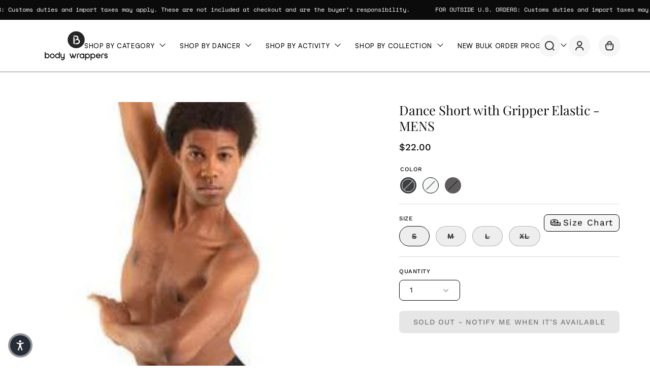

--- FILE ---
content_type: text/css
request_url: https://bodywrappers.com/cdn/shop/t/37/assets/homepage.css?v=139754528712408326031755609281
body_size: 192
content:
.banner-image__btn,.slider .slide__btn,#Text--template--19390110105844__section_text_aN3Lx7 .btn--advanced{border-radius:100px;padding:20px;font-size:1.5rem;font-family:Satoshi;justify-content:space-around}#Text--template--19390110105844__section_text_aN3Lx7 .btn--advanced{width:100%;border-radius:100px;padding:20px;font-size:100%;font-family:Satoshi;justify-content:space-around}#Text--template--19390110105844__section_text_aN3Lx7 #Text--text_nxeqxB,#Text--template--19390110105844__section_text_aN3Lx7 .text__button{font-family:Satoshi}#Text--template--19390110105844__section_text_aN3Lx7 .text__button{width:100%}#SectionBannerImage--template--19390110105844__section_banner_image_TM4GqM .banner-image__image-inner .lazy-image,#SectionBannerImage--template--19390110105844__section_banner_image_PWYa9b .lazy-image,#SectionBannerImage--template--19390110105844__section_banner_image_HAPVDi .lazy-image,#SectionBannerImage--template--19390110105844__section_banner_image_T8V9MW .lazy-image{background-color:#fff7ef}#SectionBannerImage--template--19390110105844__section_banner_image_TM4GqM .banner-image__text-wrapper{display:flex;flex-direction:column;gap:25px}#BannerText--text_kCazCb p{color:#776142}#IconsRow--template--19390110105844__lo_custom_icon_rows_Pwq6xf .wrapper{display:flex;margin:0;padding:0;justify-content:space-between;width:100%}@media only screen and (max-width:767px){#IconsRow--template--19390110105844__lo_custom_icon_rows_Pwq6xf .wrapper{flex-direction:column}}#IconsRow--template--19390110105844__lo_custom_icon_rows_Pwq6xf .wrapper .icons-row__scroll-button img{width:100%;height:100%}#IconsRow--template--19390110105844__lo_custom_icon_rows_Pwq6xf .wrapper .icons-row__scroll-button{border:0px;height:60%}#IconsRow--template--19390110105844__lo_custom_icon_rows_Pwq6xf .icons-row-item{width:100%}#IconsRow--template--19390110105844__lo_custom_icon_rows_Pwq6xf .icons-row-item__text{font-family:Satoshi;color:#776142}#IconsRow--template--19390110105844__lo_custom_icon_rows_Pwq6xf .icons-row__wrapper{width:100%}#IconsRow--template--19390110105844__lo_custom_icon_rows_Pwq6xf .icons-row__wrapper .icons-row__slider{justify-content:center;align-items:center;gap:1rem}#IconsRow--template--19390110105844__lo_custom_icon_rows_Pwq6xf .icons-row__wrapper .icons-row-item__title{font-size:4.5rem}.scroll-button-container{display:flex;justify-content:space-evenly;align-items:center;flex-direction:column;width:50%;height:100%}.scroll-button-container span{font-size:1.5rem;font-weight:700}.flex-wrapper{width:100%;display:flex;justify-content:flex-end}@media screen and (max-width:1338px){#IconsRow--template--19390110105844__lo_custom_icon_rows_Pwq6xf .wrapper .icons-row__scroll-button img{height:75%!important}#IconsRow--template--19390110105844__lo_custom_icon_rows_Pwq6xf .scroll-button-container{width:100%!important}}@media screen and (max-width:768px){.flex-wrapper{justify-content:center!important}.icons-row-item__text strong{font-size:1rem!important}#IconsRow--template--19390110105844__lo_custom_icon_rows_Pwq6xf .icons-row__wrapper .icons-row-item__title{font-size:2.5rem!important}.scroll-button-container{width:100%}#IconsRow--template--19390110105844__lo_custom_icon_rows_Pwq6xf .wrapper .icons-row__scroll-button img{height:60%}#IconsRow--template--19390110105844__lo_custom_icon_rows_Pwq6xf .wrapper .icons-row__scroll-button{height:50%}}.slider .slide__image__container .slide__image__inner figure{background-color:#fff7ef}.slide__text__wrapper{display:flex;flex-direction:column;gap:1.2rem}.icons-row-item__content{font-size:4rem}@media only screen and (max-width: 1339px){.icons-row__slider.stacked--mobile,.icons-row__slider.grid--mobile{display:flex;flex-wrap:wrap;justify-content:center;gap:0}}#sectionMosaicGrid--template--19390110105844__section_grid_KpeaLN .mosaic__grid{gap:1.2rem}#sectionMosaicGrid--template--19390110105844__section_grid_hcdQaf .mosaic__item__text,#sectionMosaicGrid--template--19390110105844__section_grid_hcdQaf .mosaic__item__btn{font-family:Satoshi}@media only screen and (max-width:768px){#sectionMosaicGrid--template--19390110105844__section_grid_hcdQaf .mosaic__item__btn{border-radius:50px}}#Slideshow--template--19390110105844__section_slideshow_XtLH7x .slide__text__wrapper .slide__text{font-family:Satoshi;color:#26262699;margin:0 auto;width:64%;text-align:center}.banner-image__content p,.banner-image__content{font-family:Satoshi}.banner-image__text-wrapper{display:flex;flex-direction:column;gap:20px}@media only screen and (max-width: 415px){.text__buttons-wrapper{flex-direction:column!important}}#IconsRow--template--19390110105844__lo_custom_icon_rows_Pwq6xf .icons-row-item{display:contents}@media only screen and (max-width:767px){.icons-row__slider{flex-direction:column}}
/*# sourceMappingURL=/cdn/shop/t/37/assets/homepage.css.map?v=139754528712408326031755609281 */


--- FILE ---
content_type: text/javascript; charset=utf-8
request_url: https://bodywrappers.com/products/dance-convertible-tights-a41-c41-womens-girls.js
body_size: 3651
content:
{"id":6082948137131,"title":"TotalSTRETCH Smooth Knit Wide Waist Convertible Tights","handle":"dance-convertible-tights-a41-c41-womens-girls","description":"\u003cp\u003e\u003cspan style=\"font-weight: 400;\"\u003eThe totalSTRETCH\u003cmeta charset=\"utf-8\"\u003e® line of tights by Body Wrappers are industry leading. Dance practitioners and professionals from all over the globe rely on these intelligently engineered essentials for their durability, superior comfort, and much more. \u003c\/span\u003e\u003c\/p\u003e\n\u003cp\u003e\u003cb\u003eStyle: A41 \/ A41X \/ C41\u003c\/b\u003e\u003c\/p\u003e\n\u003cul\u003e\n\u003cli style=\"font-weight: 400;\"\u003e\u003cspan style=\"font-weight: 400;\"\u003eDyed-to-Match Gusset - made with breathable, moisture wicking, Coolmax\u003cmeta charset=\"utf-8\"\u003e®\u003c\/span\u003e\u003c\/li\u003e\n\u003cli style=\"font-weight: 400;\"\u003e\u003cspan style=\"font-weight: 400;\"\u003eInvisible Run Guard - preventing unsightly lines and runs in high stress areas.\u003c\/span\u003e\u003c\/li\u003e\n\u003c\/ul\u003e\n\u003cp\u003e\u003cb\u003eMATERIAL: \u003c\/b\u003e\u003cspan style=\"font-weight: 400;\"\u003e75% Nylon, 25% Lycra\u003cmeta charset=\"utf-8\"\u003e®\u003c\/span\u003e\u003c\/p\u003e\n\u003cul\u003e\n\u003cli style=\"font-weight: 400;\"\u003e\u003cspan style=\"font-weight: 400;\"\u003eUltra Soft\u003c\/span\u003e\u003c\/li\u003e\n\u003cli style=\"font-weight: 400;\"\u003e\u003cspan style=\"font-weight: 400;\"\u003eStretches 2X the size and snaps back to place.\u003c\/span\u003e\u003c\/li\u003e\n\u003cli style=\"font-weight: 400;\"\u003e\u003cspan style=\"font-weight: 400;\"\u003eLiving Lights Technology\u003c\/span\u003e\u003c\/li\u003e\n\u003cul\u003e\n\u003cli style=\"font-weight: 400;\"\u003e\u003cspan style=\"font-weight: 400;\"\u003ePatented technology engineered to enhance dying results for a richer, more saturated color. \u003c\/span\u003e\u003c\/li\u003e\n\u003c\/ul\u003e\n\u003cli style=\"font-weight: 400;\"\u003e\u003cspan style=\"font-weight: 400;\"\u003eExceptional fiber blend giving light compression, lift, support and warmth to the muscles. \u003c\/span\u003e\u003c\/li\u003e\n\u003cli style=\"font-weight: 400;\"\u003e\u003cspan style=\"font-weight: 400;\"\u003eNon-Shiny Matte Finish\u003c\/span\u003e\u003c\/li\u003e\n\u003c\/ul\u003e\n\u003cp\u003e\u003cb\u003eFOOT: \u003c\/b\u003e\u003cspan style=\"font-weight: 400;\"\u003eConvertible\u003c\/span\u003e\u003c\/p\u003e\n\u003cul\u003e\n\u003cli style=\"font-weight: 400;\"\u003e\u003cspan style=\"font-weight: 400;\"\u003eStretchy and soft opening\u003c\/span\u003e\u003c\/li\u003e\n\u003cli style=\"font-weight: 400;\"\u003e\u003cspan style=\"font-weight: 400;\"\u003eSeamless toes\u003c\/span\u003e\u003c\/li\u003e\n\u003cli style=\"font-weight: 400;\"\u003e\u003cspan style=\"font-weight: 400;\"\u003eEasy on-off transitions from footed to footless.\u003c\/span\u003e\u003c\/li\u003e\n\u003c\/ul\u003e\n\u003cp\u003e\u003cb\u003eWAIST: \u003c\/b\u003e\u003cspan style=\"font-weight: 400;\"\u003eSpecial Wide, Knit-In\u003c\/span\u003e\u003c\/p\u003e\n\u003cul\u003e\n\u003cli style=\"font-weight: 400;\"\u003e\u003cspan style=\"font-weight: 400;\"\u003eFirst of it‚Äôs kind width \u003c\/span\u003e\u003c\/li\u003e\n\u003cli style=\"font-weight: 400;\"\u003e\u003cspan style=\"font-weight: 400;\"\u003eRoll up or roll down\u003c\/span\u003e\u003c\/li\u003e\n\u003cli style=\"font-weight: 400;\"\u003e\u003cspan style=\"font-weight: 400;\"\u003eStays flat \u003c\/span\u003e\u003c\/li\u003e\n\u003cli style=\"font-weight: 400;\"\u003e\u003cspan style=\"font-weight: 400;\"\u003eSmooth fitting\u003c\/span\u003e\u003c\/li\u003e\n\u003cli style=\"font-weight: 400;\"\u003e\u003cspan style=\"font-weight: 400;\"\u003eGreat for extended use\u003c\/span\u003e\u003c\/li\u003e\n\u003c\/ul\u003e\n\u003cp\u003e\u003cb\u003eLEG LINE: \u003c\/b\u003e\u003cspan style=\"font-weight: 400;\"\u003eSeamless\u003c\/span\u003e\u003c\/p\u003e\n\u003cp\u003e\u003cb\u003eMade in the \u003c\/b\u003e\u003cspan style=\"color: #ff2a00;\"\u003e\u003cb\u003eU\u003c\/b\u003e\u003c\/span\u003e\u003cb\u003e.\u003c\/b\u003e\u003cspan style=\"color: #2b00ff;\"\u003e\u003cb\u003eS\u003c\/b\u003e\u003c\/span\u003e\u003cb\u003e.\u003c\/b\u003e\u003cspan style=\"color: #ff2a00;\"\u003e\u003cb\u003eA\u003c\/b\u003e\u003c\/span\u003e\u003cb\u003e and Machine Washable \u003c\/b\u003e\u003cspan style=\"color: #00aaff;\"\u003e\u003cb\u003e(cold)\u003c\/b\u003e\u003c\/span\u003e\u003cb\u003e.\u003c\/b\u003e\u003cbr\u003e\u003c\/p\u003e","published_at":"2020-11-24T21:47:52-05:00","created_at":"2020-11-16T19:05:24-05:00","vendor":"Body Wrappers","type":"Tights","tags":["2x","3x","4x","black","bodywrappers","BTS 2022 High Inventory Tights","bulk","convertible","exclude-upsell","girls","keeper","l","m","nude","pink","s","tall","tan","totalstretch","womens","womens size chart","xl"],"price":2200,"price_min":2200,"price_max":2700,"available":true,"price_varies":true,"compare_at_price":null,"compare_at_price_min":0,"compare_at_price_max":0,"compare_at_price_varies":false,"variants":[{"id":38125983531179,"title":"BLACK \/ Youth - S-M","option1":"BLACK","option2":"Youth - S-M","option3":null,"sku":"BW-G-C41-BLK-S-M","requires_shipping":true,"taxable":false,"featured_image":{"id":34602460512500,"product_id":6082948137131,"position":3,"created_at":"2021-11-14T12:32:54-05:00","updated_at":"2025-07-26T07:24:57-04:00","alt":null,"width":1000,"height":1333,"src":"https:\/\/cdn.shopify.com\/s\/files\/1\/0438\/8284\/0235\/products\/BW-W-A41-BLK-BACK-kara-COLOR.jpg?v=1753529097","variant_ids":[37575032897707,37575032930475,37575032963243,37636959928491,37636960583851,38125983531179,38125985235115]},"available":true,"name":"TotalSTRETCH Smooth Knit Wide Waist Convertible Tights - BLACK \/ Youth - S-M","public_title":"BLACK \/ Youth - S-M","options":["BLACK","Youth - S-M"],"price":2200,"weight":181,"compare_at_price":null,"inventory_management":"shopify","barcode":"097507273679","featured_media":{"alt":null,"id":26936796381428,"position":3,"preview_image":{"aspect_ratio":0.75,"height":1333,"width":1000,"src":"https:\/\/cdn.shopify.com\/s\/files\/1\/0438\/8284\/0235\/products\/BW-W-A41-BLK-BACK-kara-COLOR.jpg?v=1753529097"}},"requires_selling_plan":false,"selling_plan_allocations":[]},{"id":38125985235115,"title":"BLACK \/ Youth - M-L","option1":"BLACK","option2":"Youth - M-L","option3":null,"sku":"BW-G-C41-BLK-M-L","requires_shipping":true,"taxable":false,"featured_image":{"id":34602460512500,"product_id":6082948137131,"position":3,"created_at":"2021-11-14T12:32:54-05:00","updated_at":"2025-07-26T07:24:57-04:00","alt":null,"width":1000,"height":1333,"src":"https:\/\/cdn.shopify.com\/s\/files\/1\/0438\/8284\/0235\/products\/BW-W-A41-BLK-BACK-kara-COLOR.jpg?v=1753529097","variant_ids":[37575032897707,37575032930475,37575032963243,37636959928491,37636960583851,38125983531179,38125985235115]},"available":true,"name":"TotalSTRETCH Smooth Knit Wide Waist Convertible Tights - BLACK \/ Youth - M-L","public_title":"BLACK \/ Youth - M-L","options":["BLACK","Youth - M-L"],"price":2200,"weight":181,"compare_at_price":null,"inventory_management":"shopify","barcode":"097507273686","featured_media":{"alt":null,"id":26936796381428,"position":3,"preview_image":{"aspect_ratio":0.75,"height":1333,"width":1000,"src":"https:\/\/cdn.shopify.com\/s\/files\/1\/0438\/8284\/0235\/products\/BW-W-A41-BLK-BACK-kara-COLOR.jpg?v=1753529097"}},"requires_selling_plan":false,"selling_plan_allocations":[]},{"id":37575032930475,"title":"BLACK \/ Adult - S-M","option1":"BLACK","option2":"Adult - S-M","option3":null,"sku":"BW-W-A41-BLK-S-M","requires_shipping":true,"taxable":false,"featured_image":{"id":34602460512500,"product_id":6082948137131,"position":3,"created_at":"2021-11-14T12:32:54-05:00","updated_at":"2025-07-26T07:24:57-04:00","alt":null,"width":1000,"height":1333,"src":"https:\/\/cdn.shopify.com\/s\/files\/1\/0438\/8284\/0235\/products\/BW-W-A41-BLK-BACK-kara-COLOR.jpg?v=1753529097","variant_ids":[37575032897707,37575032930475,37575032963243,37636959928491,37636960583851,38125983531179,38125985235115]},"available":true,"name":"TotalSTRETCH Smooth Knit Wide Waist Convertible Tights - BLACK \/ Adult - S-M","public_title":"BLACK \/ Adult - S-M","options":["BLACK","Adult - S-M"],"price":2500,"weight":91,"compare_at_price":null,"inventory_management":"shopify","barcode":"097507273099","featured_media":{"alt":null,"id":26936796381428,"position":3,"preview_image":{"aspect_ratio":0.75,"height":1333,"width":1000,"src":"https:\/\/cdn.shopify.com\/s\/files\/1\/0438\/8284\/0235\/products\/BW-W-A41-BLK-BACK-kara-COLOR.jpg?v=1753529097"}},"requires_selling_plan":false,"selling_plan_allocations":[]},{"id":37575032963243,"title":"BLACK \/ Adult - L-XL","option1":"BLACK","option2":"Adult - L-XL","option3":null,"sku":"BW-W-A41-BLK-L-XL","requires_shipping":true,"taxable":false,"featured_image":{"id":34602460512500,"product_id":6082948137131,"position":3,"created_at":"2021-11-14T12:32:54-05:00","updated_at":"2025-07-26T07:24:57-04:00","alt":null,"width":1000,"height":1333,"src":"https:\/\/cdn.shopify.com\/s\/files\/1\/0438\/8284\/0235\/products\/BW-W-A41-BLK-BACK-kara-COLOR.jpg?v=1753529097","variant_ids":[37575032897707,37575032930475,37575032963243,37636959928491,37636960583851,38125983531179,38125985235115]},"available":true,"name":"TotalSTRETCH Smooth Knit Wide Waist Convertible Tights - BLACK \/ Adult - L-XL","public_title":"BLACK \/ Adult - L-XL","options":["BLACK","Adult - L-XL"],"price":2500,"weight":86,"compare_at_price":null,"inventory_management":"shopify","barcode":"097507273105","featured_media":{"alt":null,"id":26936796381428,"position":3,"preview_image":{"aspect_ratio":0.75,"height":1333,"width":1000,"src":"https:\/\/cdn.shopify.com\/s\/files\/1\/0438\/8284\/0235\/products\/BW-W-A41-BLK-BACK-kara-COLOR.jpg?v=1753529097"}},"requires_selling_plan":false,"selling_plan_allocations":[]},{"id":37575032897707,"title":"BLACK \/ Adult - TALL","option1":"BLACK","option2":"Adult - TALL","option3":null,"sku":"BW-W-A41-BLK-TALL","requires_shipping":true,"taxable":false,"featured_image":{"id":34602460512500,"product_id":6082948137131,"position":3,"created_at":"2021-11-14T12:32:54-05:00","updated_at":"2025-07-26T07:24:57-04:00","alt":null,"width":1000,"height":1333,"src":"https:\/\/cdn.shopify.com\/s\/files\/1\/0438\/8284\/0235\/products\/BW-W-A41-BLK-BACK-kara-COLOR.jpg?v=1753529097","variant_ids":[37575032897707,37575032930475,37575032963243,37636959928491,37636960583851,38125983531179,38125985235115]},"available":true,"name":"TotalSTRETCH Smooth Knit Wide Waist Convertible Tights - BLACK \/ Adult - TALL","public_title":"BLACK \/ Adult - TALL","options":["BLACK","Adult - TALL"],"price":2500,"weight":86,"compare_at_price":null,"inventory_management":"shopify","barcode":"097507273112","featured_media":{"alt":null,"id":26936796381428,"position":3,"preview_image":{"aspect_ratio":0.75,"height":1333,"width":1000,"src":"https:\/\/cdn.shopify.com\/s\/files\/1\/0438\/8284\/0235\/products\/BW-W-A41-BLK-BACK-kara-COLOR.jpg?v=1753529097"}},"requires_selling_plan":false,"selling_plan_allocations":[]},{"id":37636959928491,"title":"BLACK \/ Adult - 1X2X","option1":"BLACK","option2":"Adult - 1X2X","option3":null,"sku":"BW-W-A41X-BLK-1X2X","requires_shipping":true,"taxable":false,"featured_image":{"id":34602460512500,"product_id":6082948137131,"position":3,"created_at":"2021-11-14T12:32:54-05:00","updated_at":"2025-07-26T07:24:57-04:00","alt":null,"width":1000,"height":1333,"src":"https:\/\/cdn.shopify.com\/s\/files\/1\/0438\/8284\/0235\/products\/BW-W-A41-BLK-BACK-kara-COLOR.jpg?v=1753529097","variant_ids":[37575032897707,37575032930475,37575032963243,37636959928491,37636960583851,38125983531179,38125985235115]},"available":true,"name":"TotalSTRETCH Smooth Knit Wide Waist Convertible Tights - BLACK \/ Adult - 1X2X","public_title":"BLACK \/ Adult - 1X2X","options":["BLACK","Adult - 1X2X"],"price":2700,"weight":181,"compare_at_price":null,"inventory_management":"shopify","barcode":"097507273365","featured_media":{"alt":null,"id":26936796381428,"position":3,"preview_image":{"aspect_ratio":0.75,"height":1333,"width":1000,"src":"https:\/\/cdn.shopify.com\/s\/files\/1\/0438\/8284\/0235\/products\/BW-W-A41-BLK-BACK-kara-COLOR.jpg?v=1753529097"}},"requires_selling_plan":false,"selling_plan_allocations":[]},{"id":37636960583851,"title":"BLACK \/ Adult - 3X4X","option1":"BLACK","option2":"Adult - 3X4X","option3":null,"sku":"BW-W-A41X-BLK-3X4X","requires_shipping":true,"taxable":false,"featured_image":{"id":34602460512500,"product_id":6082948137131,"position":3,"created_at":"2021-11-14T12:32:54-05:00","updated_at":"2025-07-26T07:24:57-04:00","alt":null,"width":1000,"height":1333,"src":"https:\/\/cdn.shopify.com\/s\/files\/1\/0438\/8284\/0235\/products\/BW-W-A41-BLK-BACK-kara-COLOR.jpg?v=1753529097","variant_ids":[37575032897707,37575032930475,37575032963243,37636959928491,37636960583851,38125983531179,38125985235115]},"available":true,"name":"TotalSTRETCH Smooth Knit Wide Waist Convertible Tights - BLACK \/ Adult - 3X4X","public_title":"BLACK \/ Adult - 3X4X","options":["BLACK","Adult - 3X4X"],"price":2700,"weight":181,"compare_at_price":null,"inventory_management":"shopify","barcode":"097507273372","featured_media":{"alt":null,"id":26936796381428,"position":3,"preview_image":{"aspect_ratio":0.75,"height":1333,"width":1000,"src":"https:\/\/cdn.shopify.com\/s\/files\/1\/0438\/8284\/0235\/products\/BW-W-A41-BLK-BACK-kara-COLOR.jpg?v=1753529097"}},"requires_selling_plan":false,"selling_plan_allocations":[]},{"id":38125994082475,"title":"DANCE PINK \/ Youth - S-M","option1":"DANCE PINK","option2":"Youth - S-M","option3":null,"sku":"BW-G-C41-DNP-S-M","requires_shipping":true,"taxable":false,"featured_image":{"id":41099050189044,"product_id":6082948137131,"position":11,"created_at":"2024-03-28T17:36:36-04:00","updated_at":"2025-07-26T07:24:57-04:00","alt":null,"width":2738,"height":3651,"src":"https:\/\/cdn.shopify.com\/s\/files\/1\/0438\/8284\/0235\/files\/BW-W-A41-DNP-BACK-sarah-COLOR.jpg?v=1753529097","variant_ids":[37575033323691,37575033356459,37575033389227,38125994082475,38125995655339]},"available":true,"name":"TotalSTRETCH Smooth Knit Wide Waist Convertible Tights - DANCE PINK \/ Youth - S-M","public_title":"DANCE PINK \/ Youth - S-M","options":["DANCE PINK","Youth - S-M"],"price":2200,"weight":181,"compare_at_price":null,"inventory_management":"shopify","barcode":"097507273815","featured_media":{"alt":null,"id":33727690932468,"position":11,"preview_image":{"aspect_ratio":0.75,"height":3651,"width":2738,"src":"https:\/\/cdn.shopify.com\/s\/files\/1\/0438\/8284\/0235\/files\/BW-W-A41-DNP-BACK-sarah-COLOR.jpg?v=1753529097"}},"requires_selling_plan":false,"selling_plan_allocations":[]},{"id":38125995655339,"title":"DANCE PINK \/ Youth - M-L","option1":"DANCE PINK","option2":"Youth - M-L","option3":null,"sku":"BW-G-C41-DNP-M-L","requires_shipping":true,"taxable":false,"featured_image":{"id":41099050189044,"product_id":6082948137131,"position":11,"created_at":"2024-03-28T17:36:36-04:00","updated_at":"2025-07-26T07:24:57-04:00","alt":null,"width":2738,"height":3651,"src":"https:\/\/cdn.shopify.com\/s\/files\/1\/0438\/8284\/0235\/files\/BW-W-A41-DNP-BACK-sarah-COLOR.jpg?v=1753529097","variant_ids":[37575033323691,37575033356459,37575033389227,38125994082475,38125995655339]},"available":true,"name":"TotalSTRETCH Smooth Knit Wide Waist Convertible Tights - DANCE PINK \/ Youth - M-L","public_title":"DANCE PINK \/ Youth - M-L","options":["DANCE PINK","Youth - M-L"],"price":2200,"weight":82,"compare_at_price":null,"inventory_management":"shopify","barcode":"097507273822","featured_media":{"alt":null,"id":33727690932468,"position":11,"preview_image":{"aspect_ratio":0.75,"height":3651,"width":2738,"src":"https:\/\/cdn.shopify.com\/s\/files\/1\/0438\/8284\/0235\/files\/BW-W-A41-DNP-BACK-sarah-COLOR.jpg?v=1753529097"}},"requires_selling_plan":false,"selling_plan_allocations":[]},{"id":37575033356459,"title":"DANCE PINK \/ Adult - S-M","option1":"DANCE PINK","option2":"Adult - S-M","option3":null,"sku":"BW-W-A41-DNP-S-M","requires_shipping":true,"taxable":false,"featured_image":{"id":41099050189044,"product_id":6082948137131,"position":11,"created_at":"2024-03-28T17:36:36-04:00","updated_at":"2025-07-26T07:24:57-04:00","alt":null,"width":2738,"height":3651,"src":"https:\/\/cdn.shopify.com\/s\/files\/1\/0438\/8284\/0235\/files\/BW-W-A41-DNP-BACK-sarah-COLOR.jpg?v=1753529097","variant_ids":[37575033323691,37575033356459,37575033389227,38125994082475,38125995655339]},"available":false,"name":"TotalSTRETCH Smooth Knit Wide Waist Convertible Tights - DANCE PINK \/ Adult - S-M","public_title":"DANCE PINK \/ Adult - S-M","options":["DANCE PINK","Adult - S-M"],"price":2500,"weight":181,"compare_at_price":null,"inventory_management":"shopify","barcode":"097507273181","featured_media":{"alt":null,"id":33727690932468,"position":11,"preview_image":{"aspect_ratio":0.75,"height":3651,"width":2738,"src":"https:\/\/cdn.shopify.com\/s\/files\/1\/0438\/8284\/0235\/files\/BW-W-A41-DNP-BACK-sarah-COLOR.jpg?v=1753529097"}},"requires_selling_plan":false,"selling_plan_allocations":[]},{"id":37575033389227,"title":"DANCE PINK \/ Adult - L-XL","option1":"DANCE PINK","option2":"Adult - L-XL","option3":null,"sku":"BW-W-A41-DNP-L-XL","requires_shipping":true,"taxable":false,"featured_image":{"id":41099050189044,"product_id":6082948137131,"position":11,"created_at":"2024-03-28T17:36:36-04:00","updated_at":"2025-07-26T07:24:57-04:00","alt":null,"width":2738,"height":3651,"src":"https:\/\/cdn.shopify.com\/s\/files\/1\/0438\/8284\/0235\/files\/BW-W-A41-DNP-BACK-sarah-COLOR.jpg?v=1753529097","variant_ids":[37575033323691,37575033356459,37575033389227,38125994082475,38125995655339]},"available":false,"name":"TotalSTRETCH Smooth Knit Wide Waist Convertible Tights - DANCE PINK \/ Adult - L-XL","public_title":"DANCE PINK \/ Adult - L-XL","options":["DANCE PINK","Adult - L-XL"],"price":2500,"weight":181,"compare_at_price":null,"inventory_management":"shopify","barcode":"097507273198","featured_media":{"alt":null,"id":33727690932468,"position":11,"preview_image":{"aspect_ratio":0.75,"height":3651,"width":2738,"src":"https:\/\/cdn.shopify.com\/s\/files\/1\/0438\/8284\/0235\/files\/BW-W-A41-DNP-BACK-sarah-COLOR.jpg?v=1753529097"}},"requires_selling_plan":false,"selling_plan_allocations":[]},{"id":37575033323691,"title":"DANCE PINK \/ Adult - TALL","option1":"DANCE PINK","option2":"Adult - TALL","option3":null,"sku":"BW-W-A41-DNP-TALL","requires_shipping":true,"taxable":false,"featured_image":{"id":41099050189044,"product_id":6082948137131,"position":11,"created_at":"2024-03-28T17:36:36-04:00","updated_at":"2025-07-26T07:24:57-04:00","alt":null,"width":2738,"height":3651,"src":"https:\/\/cdn.shopify.com\/s\/files\/1\/0438\/8284\/0235\/files\/BW-W-A41-DNP-BACK-sarah-COLOR.jpg?v=1753529097","variant_ids":[37575033323691,37575033356459,37575033389227,38125994082475,38125995655339]},"available":true,"name":"TotalSTRETCH Smooth Knit Wide Waist Convertible Tights - DANCE PINK \/ Adult - TALL","public_title":"DANCE PINK \/ Adult - TALL","options":["DANCE PINK","Adult - TALL"],"price":2500,"weight":181,"compare_at_price":null,"inventory_management":"shopify","barcode":"097507273204","featured_media":{"alt":null,"id":33727690932468,"position":11,"preview_image":{"aspect_ratio":0.75,"height":3651,"width":2738,"src":"https:\/\/cdn.shopify.com\/s\/files\/1\/0438\/8284\/0235\/files\/BW-W-A41-DNP-BACK-sarah-COLOR.jpg?v=1753529097"}},"requires_selling_plan":false,"selling_plan_allocations":[]},{"id":38126010925227,"title":"THEATRICAL PINK \/ Youth - S-M","option1":"THEATRICAL PINK","option2":"Youth - S-M","option3":null,"sku":"BW-G-C41-TPK-S-M","requires_shipping":true,"taxable":false,"featured_image":{"id":34602460545268,"product_id":6082948137131,"position":9,"created_at":"2021-11-14T12:32:54-05:00","updated_at":"2025-07-26T07:24:57-04:00","alt":null,"width":1000,"height":1333,"src":"https:\/\/cdn.shopify.com\/s\/files\/1\/0438\/8284\/0235\/products\/BW-W-A41-TPK-BACK-charlotte-COLOR.jpg?v=1753529097","variant_ids":[37575033716907,37575033749675,37575033782443,37636973396139,37636975394987,38126010925227,38126011875499]},"available":true,"name":"TotalSTRETCH Smooth Knit Wide Waist Convertible Tights - THEATRICAL PINK \/ Youth - S-M","public_title":"THEATRICAL PINK \/ Youth - S-M","options":["THEATRICAL PINK","Youth - S-M"],"price":2200,"weight":82,"compare_at_price":null,"inventory_management":"shopify","barcode":"097507273891","featured_media":{"alt":null,"id":26936796578036,"position":9,"preview_image":{"aspect_ratio":0.75,"height":1333,"width":1000,"src":"https:\/\/cdn.shopify.com\/s\/files\/1\/0438\/8284\/0235\/products\/BW-W-A41-TPK-BACK-charlotte-COLOR.jpg?v=1753529097"}},"requires_selling_plan":false,"selling_plan_allocations":[]},{"id":38126011875499,"title":"THEATRICAL PINK \/ Youth - M-L","option1":"THEATRICAL PINK","option2":"Youth - M-L","option3":null,"sku":"BW-G-C41-TPK-M-L","requires_shipping":true,"taxable":false,"featured_image":{"id":34602460545268,"product_id":6082948137131,"position":9,"created_at":"2021-11-14T12:32:54-05:00","updated_at":"2025-07-26T07:24:57-04:00","alt":null,"width":1000,"height":1333,"src":"https:\/\/cdn.shopify.com\/s\/files\/1\/0438\/8284\/0235\/products\/BW-W-A41-TPK-BACK-charlotte-COLOR.jpg?v=1753529097","variant_ids":[37575033716907,37575033749675,37575033782443,37636973396139,37636975394987,38126010925227,38126011875499]},"available":true,"name":"TotalSTRETCH Smooth Knit Wide Waist Convertible Tights - THEATRICAL PINK \/ Youth - M-L","public_title":"THEATRICAL PINK \/ Youth - M-L","options":["THEATRICAL PINK","Youth - M-L"],"price":2200,"weight":82,"compare_at_price":null,"inventory_management":"shopify","barcode":"097507273907","featured_media":{"alt":null,"id":26936796578036,"position":9,"preview_image":{"aspect_ratio":0.75,"height":1333,"width":1000,"src":"https:\/\/cdn.shopify.com\/s\/files\/1\/0438\/8284\/0235\/products\/BW-W-A41-TPK-BACK-charlotte-COLOR.jpg?v=1753529097"}},"requires_selling_plan":false,"selling_plan_allocations":[]},{"id":37575033749675,"title":"THEATRICAL PINK \/ Adult - S-M","option1":"THEATRICAL PINK","option2":"Adult - S-M","option3":null,"sku":"BW-W-A41-TPK-S-M","requires_shipping":true,"taxable":false,"featured_image":{"id":34602460545268,"product_id":6082948137131,"position":9,"created_at":"2021-11-14T12:32:54-05:00","updated_at":"2025-07-26T07:24:57-04:00","alt":null,"width":1000,"height":1333,"src":"https:\/\/cdn.shopify.com\/s\/files\/1\/0438\/8284\/0235\/products\/BW-W-A41-TPK-BACK-charlotte-COLOR.jpg?v=1753529097","variant_ids":[37575033716907,37575033749675,37575033782443,37636973396139,37636975394987,38126010925227,38126011875499]},"available":true,"name":"TotalSTRETCH Smooth Knit Wide Waist Convertible Tights - THEATRICAL PINK \/ Adult - S-M","public_title":"THEATRICAL PINK \/ Adult - S-M","options":["THEATRICAL PINK","Adult - S-M"],"price":2500,"weight":78,"compare_at_price":null,"inventory_management":"shopify","barcode":"097507273334","featured_media":{"alt":null,"id":26936796578036,"position":9,"preview_image":{"aspect_ratio":0.75,"height":1333,"width":1000,"src":"https:\/\/cdn.shopify.com\/s\/files\/1\/0438\/8284\/0235\/products\/BW-W-A41-TPK-BACK-charlotte-COLOR.jpg?v=1753529097"}},"requires_selling_plan":false,"selling_plan_allocations":[]},{"id":37575033782443,"title":"THEATRICAL PINK \/ Adult - L-XL","option1":"THEATRICAL PINK","option2":"Adult - L-XL","option3":null,"sku":"BW-W-A41-TPK-L-XL","requires_shipping":true,"taxable":false,"featured_image":{"id":34602460545268,"product_id":6082948137131,"position":9,"created_at":"2021-11-14T12:32:54-05:00","updated_at":"2025-07-26T07:24:57-04:00","alt":null,"width":1000,"height":1333,"src":"https:\/\/cdn.shopify.com\/s\/files\/1\/0438\/8284\/0235\/products\/BW-W-A41-TPK-BACK-charlotte-COLOR.jpg?v=1753529097","variant_ids":[37575033716907,37575033749675,37575033782443,37636973396139,37636975394987,38126010925227,38126011875499]},"available":true,"name":"TotalSTRETCH Smooth Knit Wide Waist Convertible Tights - THEATRICAL PINK \/ Adult - L-XL","public_title":"THEATRICAL PINK \/ Adult - L-XL","options":["THEATRICAL PINK","Adult - L-XL"],"price":2500,"weight":64,"compare_at_price":null,"inventory_management":"shopify","barcode":"097507273341","featured_media":{"alt":null,"id":26936796578036,"position":9,"preview_image":{"aspect_ratio":0.75,"height":1333,"width":1000,"src":"https:\/\/cdn.shopify.com\/s\/files\/1\/0438\/8284\/0235\/products\/BW-W-A41-TPK-BACK-charlotte-COLOR.jpg?v=1753529097"}},"requires_selling_plan":false,"selling_plan_allocations":[]},{"id":37575033716907,"title":"THEATRICAL PINK \/ Adult - TALL","option1":"THEATRICAL PINK","option2":"Adult - TALL","option3":null,"sku":"BW-W-A41-TPK-TALL","requires_shipping":true,"taxable":false,"featured_image":{"id":34602460545268,"product_id":6082948137131,"position":9,"created_at":"2021-11-14T12:32:54-05:00","updated_at":"2025-07-26T07:24:57-04:00","alt":null,"width":1000,"height":1333,"src":"https:\/\/cdn.shopify.com\/s\/files\/1\/0438\/8284\/0235\/products\/BW-W-A41-TPK-BACK-charlotte-COLOR.jpg?v=1753529097","variant_ids":[37575033716907,37575033749675,37575033782443,37636973396139,37636975394987,38126010925227,38126011875499]},"available":true,"name":"TotalSTRETCH Smooth Knit Wide Waist Convertible Tights - THEATRICAL PINK \/ Adult - TALL","public_title":"THEATRICAL PINK \/ Adult - TALL","options":["THEATRICAL PINK","Adult - TALL"],"price":2500,"weight":181,"compare_at_price":null,"inventory_management":"shopify","barcode":"097507273358","featured_media":{"alt":null,"id":26936796578036,"position":9,"preview_image":{"aspect_ratio":0.75,"height":1333,"width":1000,"src":"https:\/\/cdn.shopify.com\/s\/files\/1\/0438\/8284\/0235\/products\/BW-W-A41-TPK-BACK-charlotte-COLOR.jpg?v=1753529097"}},"requires_selling_plan":false,"selling_plan_allocations":[]},{"id":37636973396139,"title":"THEATRICAL PINK \/ Adult - 1X2X","option1":"THEATRICAL PINK","option2":"Adult - 1X2X","option3":null,"sku":"BW-W-A41X-TPK-1X2X","requires_shipping":true,"taxable":false,"featured_image":{"id":34602460545268,"product_id":6082948137131,"position":9,"created_at":"2021-11-14T12:32:54-05:00","updated_at":"2025-07-26T07:24:57-04:00","alt":null,"width":1000,"height":1333,"src":"https:\/\/cdn.shopify.com\/s\/files\/1\/0438\/8284\/0235\/products\/BW-W-A41-TPK-BACK-charlotte-COLOR.jpg?v=1753529097","variant_ids":[37575033716907,37575033749675,37575033782443,37636973396139,37636975394987,38126010925227,38126011875499]},"available":true,"name":"TotalSTRETCH Smooth Knit Wide Waist Convertible Tights - THEATRICAL PINK \/ Adult - 1X2X","public_title":"THEATRICAL PINK \/ Adult - 1X2X","options":["THEATRICAL PINK","Adult - 1X2X"],"price":2700,"weight":181,"compare_at_price":null,"inventory_management":"shopify","barcode":"097507273631","featured_media":{"alt":null,"id":26936796578036,"position":9,"preview_image":{"aspect_ratio":0.75,"height":1333,"width":1000,"src":"https:\/\/cdn.shopify.com\/s\/files\/1\/0438\/8284\/0235\/products\/BW-W-A41-TPK-BACK-charlotte-COLOR.jpg?v=1753529097"}},"requires_selling_plan":false,"selling_plan_allocations":[]},{"id":37636975394987,"title":"THEATRICAL PINK \/ Adult - 3X4X","option1":"THEATRICAL PINK","option2":"Adult - 3X4X","option3":null,"sku":"BW-W-A41X-TPK-3X4X","requires_shipping":true,"taxable":false,"featured_image":{"id":34602460545268,"product_id":6082948137131,"position":9,"created_at":"2021-11-14T12:32:54-05:00","updated_at":"2025-07-26T07:24:57-04:00","alt":null,"width":1000,"height":1333,"src":"https:\/\/cdn.shopify.com\/s\/files\/1\/0438\/8284\/0235\/products\/BW-W-A41-TPK-BACK-charlotte-COLOR.jpg?v=1753529097","variant_ids":[37575033716907,37575033749675,37575033782443,37636973396139,37636975394987,38126010925227,38126011875499]},"available":true,"name":"TotalSTRETCH Smooth Knit Wide Waist Convertible Tights - THEATRICAL PINK \/ Adult - 3X4X","public_title":"THEATRICAL PINK \/ Adult - 3X4X","options":["THEATRICAL PINK","Adult - 3X4X"],"price":2700,"weight":91,"compare_at_price":null,"inventory_management":"shopify","barcode":"097507273648","featured_media":{"alt":null,"id":26936796578036,"position":9,"preview_image":{"aspect_ratio":0.75,"height":1333,"width":1000,"src":"https:\/\/cdn.shopify.com\/s\/files\/1\/0438\/8284\/0235\/products\/BW-W-A41-TPK-BACK-charlotte-COLOR.jpg?v=1753529097"}},"requires_selling_plan":false,"selling_plan_allocations":[]},{"id":38125971177643,"title":"BALLET PINK \/ Youth - S-M","option1":"BALLET PINK","option2":"Youth - S-M","option3":null,"sku":"BW-G-C41-BAT-S-M","requires_shipping":true,"taxable":false,"featured_image":{"id":34602460414196,"product_id":6082948137131,"position":8,"created_at":"2021-11-14T12:32:54-05:00","updated_at":"2025-07-26T07:24:57-04:00","alt":null,"width":1000,"height":1333,"src":"https:\/\/cdn.shopify.com\/s\/files\/1\/0438\/8284\/0235\/products\/BW-W-A41-BAT-BACK-charlotte-COLOR.jpg?v=1753529097","variant_ids":[37575032799403,37575032832171,37575032864939,38125971177643,38125981171883]},"available":true,"name":"TotalSTRETCH Smooth Knit Wide Waist Convertible Tights - BALLET PINK \/ Youth - S-M","public_title":"BALLET PINK \/ Youth - S-M","options":["BALLET PINK","Youth - S-M"],"price":2200,"weight":181,"compare_at_price":null,"inventory_management":"shopify","barcode":"097507273655","featured_media":{"alt":null,"id":26936796348660,"position":8,"preview_image":{"aspect_ratio":0.75,"height":1333,"width":1000,"src":"https:\/\/cdn.shopify.com\/s\/files\/1\/0438\/8284\/0235\/products\/BW-W-A41-BAT-BACK-charlotte-COLOR.jpg?v=1753529097"}},"requires_selling_plan":false,"selling_plan_allocations":[]},{"id":38125981171883,"title":"BALLET PINK \/ Youth - M-L","option1":"BALLET PINK","option2":"Youth - M-L","option3":null,"sku":"BW-G-C41-BAT-M-L","requires_shipping":true,"taxable":false,"featured_image":{"id":34602460414196,"product_id":6082948137131,"position":8,"created_at":"2021-11-14T12:32:54-05:00","updated_at":"2025-07-26T07:24:57-04:00","alt":null,"width":1000,"height":1333,"src":"https:\/\/cdn.shopify.com\/s\/files\/1\/0438\/8284\/0235\/products\/BW-W-A41-BAT-BACK-charlotte-COLOR.jpg?v=1753529097","variant_ids":[37575032799403,37575032832171,37575032864939,38125971177643,38125981171883]},"available":true,"name":"TotalSTRETCH Smooth Knit Wide Waist Convertible Tights - BALLET PINK \/ Youth - M-L","public_title":"BALLET PINK \/ Youth - M-L","options":["BALLET PINK","Youth - M-L"],"price":2200,"weight":82,"compare_at_price":null,"inventory_management":"shopify","barcode":"097507273662","featured_media":{"alt":null,"id":26936796348660,"position":8,"preview_image":{"aspect_ratio":0.75,"height":1333,"width":1000,"src":"https:\/\/cdn.shopify.com\/s\/files\/1\/0438\/8284\/0235\/products\/BW-W-A41-BAT-BACK-charlotte-COLOR.jpg?v=1753529097"}},"requires_selling_plan":false,"selling_plan_allocations":[]},{"id":37575032832171,"title":"BALLET PINK \/ Adult - S-M","option1":"BALLET PINK","option2":"Adult - S-M","option3":null,"sku":"BW-W-A41-BAT-S-M","requires_shipping":true,"taxable":false,"featured_image":{"id":34602460414196,"product_id":6082948137131,"position":8,"created_at":"2021-11-14T12:32:54-05:00","updated_at":"2025-07-26T07:24:57-04:00","alt":null,"width":1000,"height":1333,"src":"https:\/\/cdn.shopify.com\/s\/files\/1\/0438\/8284\/0235\/products\/BW-W-A41-BAT-BACK-charlotte-COLOR.jpg?v=1753529097","variant_ids":[37575032799403,37575032832171,37575032864939,38125971177643,38125981171883]},"available":false,"name":"TotalSTRETCH Smooth Knit Wide Waist Convertible Tights - BALLET PINK \/ Adult - S-M","public_title":"BALLET PINK \/ Adult - S-M","options":["BALLET PINK","Adult - S-M"],"price":2500,"weight":181,"compare_at_price":null,"inventory_management":"shopify","barcode":"097507273068","featured_media":{"alt":null,"id":26936796348660,"position":8,"preview_image":{"aspect_ratio":0.75,"height":1333,"width":1000,"src":"https:\/\/cdn.shopify.com\/s\/files\/1\/0438\/8284\/0235\/products\/BW-W-A41-BAT-BACK-charlotte-COLOR.jpg?v=1753529097"}},"requires_selling_plan":false,"selling_plan_allocations":[]},{"id":37575032864939,"title":"BALLET PINK \/ Adult - L-XL","option1":"BALLET PINK","option2":"Adult - L-XL","option3":null,"sku":"BW-W-A41-BAT-L-XL","requires_shipping":true,"taxable":false,"featured_image":{"id":34602460414196,"product_id":6082948137131,"position":8,"created_at":"2021-11-14T12:32:54-05:00","updated_at":"2025-07-26T07:24:57-04:00","alt":null,"width":1000,"height":1333,"src":"https:\/\/cdn.shopify.com\/s\/files\/1\/0438\/8284\/0235\/products\/BW-W-A41-BAT-BACK-charlotte-COLOR.jpg?v=1753529097","variant_ids":[37575032799403,37575032832171,37575032864939,38125971177643,38125981171883]},"available":false,"name":"TotalSTRETCH Smooth Knit Wide Waist Convertible Tights - BALLET PINK \/ Adult - L-XL","public_title":"BALLET PINK \/ Adult - L-XL","options":["BALLET PINK","Adult - L-XL"],"price":2500,"weight":181,"compare_at_price":null,"inventory_management":"shopify","barcode":"097507273075","featured_media":{"alt":null,"id":26936796348660,"position":8,"preview_image":{"aspect_ratio":0.75,"height":1333,"width":1000,"src":"https:\/\/cdn.shopify.com\/s\/files\/1\/0438\/8284\/0235\/products\/BW-W-A41-BAT-BACK-charlotte-COLOR.jpg?v=1753529097"}},"requires_selling_plan":false,"selling_plan_allocations":[]},{"id":37575032799403,"title":"BALLET PINK \/ Adult - TALL","option1":"BALLET PINK","option2":"Adult - TALL","option3":null,"sku":"BW-W-A41-BAT-TALL","requires_shipping":true,"taxable":false,"featured_image":{"id":34602460414196,"product_id":6082948137131,"position":8,"created_at":"2021-11-14T12:32:54-05:00","updated_at":"2025-07-26T07:24:57-04:00","alt":null,"width":1000,"height":1333,"src":"https:\/\/cdn.shopify.com\/s\/files\/1\/0438\/8284\/0235\/products\/BW-W-A41-BAT-BACK-charlotte-COLOR.jpg?v=1753529097","variant_ids":[37575032799403,37575032832171,37575032864939,38125971177643,38125981171883]},"available":true,"name":"TotalSTRETCH Smooth Knit Wide Waist Convertible Tights - BALLET PINK \/ Adult - TALL","public_title":"BALLET PINK \/ Adult - TALL","options":["BALLET PINK","Adult - TALL"],"price":2500,"weight":85,"compare_at_price":null,"inventory_management":"shopify","barcode":"097507273082","featured_media":{"alt":null,"id":26936796348660,"position":8,"preview_image":{"aspect_ratio":0.75,"height":1333,"width":1000,"src":"https:\/\/cdn.shopify.com\/s\/files\/1\/0438\/8284\/0235\/products\/BW-W-A41-BAT-BACK-charlotte-COLOR.jpg?v=1753529097"}},"requires_selling_plan":false,"selling_plan_allocations":[]},{"id":38126000439467,"title":"JAZZY TAN \/ Youth - S-M","option1":"JAZZY TAN","option2":"Youth - S-M","option3":null,"sku":"BW-G-C41-JTN-S-M","requires_shipping":true,"taxable":false,"featured_image":{"id":34602460643572,"product_id":6082948137131,"position":7,"created_at":"2021-11-14T12:32:54-05:00","updated_at":"2025-07-26T07:24:57-04:00","alt":null,"width":1000,"height":1333,"src":"https:\/\/cdn.shopify.com\/s\/files\/1\/0438\/8284\/0235\/products\/BW-W-A41-JTN-BACK-kara-COLOR.jpg?v=1753529097","variant_ids":[37575033520299,37575033553067,37575033585835,37636968677547,37636970217643,38126000439467,38126002372779]},"available":true,"name":"TotalSTRETCH Smooth Knit Wide Waist Convertible Tights - JAZZY TAN \/ Youth - S-M","public_title":"JAZZY TAN \/ Youth - S-M","options":["JAZZY TAN","Youth - S-M"],"price":2200,"weight":181,"compare_at_price":null,"inventory_management":"shopify","barcode":"097507273853","featured_media":{"alt":null,"id":26936796512500,"position":7,"preview_image":{"aspect_ratio":0.75,"height":1333,"width":1000,"src":"https:\/\/cdn.shopify.com\/s\/files\/1\/0438\/8284\/0235\/products\/BW-W-A41-JTN-BACK-kara-COLOR.jpg?v=1753529097"}},"requires_selling_plan":false,"selling_plan_allocations":[]},{"id":38126002372779,"title":"JAZZY TAN \/ Youth - M-L","option1":"JAZZY TAN","option2":"Youth - M-L","option3":null,"sku":"BW-G-C41-JTN-M-L","requires_shipping":true,"taxable":false,"featured_image":{"id":34602460643572,"product_id":6082948137131,"position":7,"created_at":"2021-11-14T12:32:54-05:00","updated_at":"2025-07-26T07:24:57-04:00","alt":null,"width":1000,"height":1333,"src":"https:\/\/cdn.shopify.com\/s\/files\/1\/0438\/8284\/0235\/products\/BW-W-A41-JTN-BACK-kara-COLOR.jpg?v=1753529097","variant_ids":[37575033520299,37575033553067,37575033585835,37636968677547,37636970217643,38126000439467,38126002372779]},"available":true,"name":"TotalSTRETCH Smooth Knit Wide Waist Convertible Tights - JAZZY TAN \/ Youth - M-L","public_title":"JAZZY TAN \/ Youth - M-L","options":["JAZZY TAN","Youth - M-L"],"price":2200,"weight":181,"compare_at_price":null,"inventory_management":"shopify","barcode":"097507273860","featured_media":{"alt":null,"id":26936796512500,"position":7,"preview_image":{"aspect_ratio":0.75,"height":1333,"width":1000,"src":"https:\/\/cdn.shopify.com\/s\/files\/1\/0438\/8284\/0235\/products\/BW-W-A41-JTN-BACK-kara-COLOR.jpg?v=1753529097"}},"requires_selling_plan":false,"selling_plan_allocations":[]},{"id":37575033553067,"title":"JAZZY TAN \/ Adult - S-M","option1":"JAZZY TAN","option2":"Adult - S-M","option3":null,"sku":"BW-W-A41-JTN-S-M","requires_shipping":true,"taxable":false,"featured_image":{"id":34602460643572,"product_id":6082948137131,"position":7,"created_at":"2021-11-14T12:32:54-05:00","updated_at":"2025-07-26T07:24:57-04:00","alt":null,"width":1000,"height":1333,"src":"https:\/\/cdn.shopify.com\/s\/files\/1\/0438\/8284\/0235\/products\/BW-W-A41-JTN-BACK-kara-COLOR.jpg?v=1753529097","variant_ids":[37575033520299,37575033553067,37575033585835,37636968677547,37636970217643,38126000439467,38126002372779]},"available":true,"name":"TotalSTRETCH Smooth Knit Wide Waist Convertible Tights - JAZZY TAN \/ Adult - S-M","public_title":"JAZZY TAN \/ Adult - S-M","options":["JAZZY TAN","Adult - S-M"],"price":2500,"weight":86,"compare_at_price":null,"inventory_management":"shopify","barcode":"097507273242","featured_media":{"alt":null,"id":26936796512500,"position":7,"preview_image":{"aspect_ratio":0.75,"height":1333,"width":1000,"src":"https:\/\/cdn.shopify.com\/s\/files\/1\/0438\/8284\/0235\/products\/BW-W-A41-JTN-BACK-kara-COLOR.jpg?v=1753529097"}},"requires_selling_plan":false,"selling_plan_allocations":[]},{"id":37575033585835,"title":"JAZZY TAN \/ Adult - L-XL","option1":"JAZZY TAN","option2":"Adult - L-XL","option3":null,"sku":"BW-W-A41-JTN-L-XL","requires_shipping":true,"taxable":false,"featured_image":{"id":34602460643572,"product_id":6082948137131,"position":7,"created_at":"2021-11-14T12:32:54-05:00","updated_at":"2025-07-26T07:24:57-04:00","alt":null,"width":1000,"height":1333,"src":"https:\/\/cdn.shopify.com\/s\/files\/1\/0438\/8284\/0235\/products\/BW-W-A41-JTN-BACK-kara-COLOR.jpg?v=1753529097","variant_ids":[37575033520299,37575033553067,37575033585835,37636968677547,37636970217643,38126000439467,38126002372779]},"available":true,"name":"TotalSTRETCH Smooth Knit Wide Waist Convertible Tights - JAZZY TAN \/ Adult - L-XL","public_title":"JAZZY TAN \/ Adult - L-XL","options":["JAZZY TAN","Adult - L-XL"],"price":2500,"weight":181,"compare_at_price":null,"inventory_management":"shopify","barcode":"097507273280","featured_media":{"alt":null,"id":26936796512500,"position":7,"preview_image":{"aspect_ratio":0.75,"height":1333,"width":1000,"src":"https:\/\/cdn.shopify.com\/s\/files\/1\/0438\/8284\/0235\/products\/BW-W-A41-JTN-BACK-kara-COLOR.jpg?v=1753529097"}},"requires_selling_plan":false,"selling_plan_allocations":[]},{"id":37575033520299,"title":"JAZZY TAN \/ Adult - TALL","option1":"JAZZY TAN","option2":"Adult - TALL","option3":null,"sku":"BW-W-A41-JTN-TALL","requires_shipping":true,"taxable":false,"featured_image":{"id":34602460643572,"product_id":6082948137131,"position":7,"created_at":"2021-11-14T12:32:54-05:00","updated_at":"2025-07-26T07:24:57-04:00","alt":null,"width":1000,"height":1333,"src":"https:\/\/cdn.shopify.com\/s\/files\/1\/0438\/8284\/0235\/products\/BW-W-A41-JTN-BACK-kara-COLOR.jpg?v=1753529097","variant_ids":[37575033520299,37575033553067,37575033585835,37636968677547,37636970217643,38126000439467,38126002372779]},"available":true,"name":"TotalSTRETCH Smooth Knit Wide Waist Convertible Tights - JAZZY TAN \/ Adult - TALL","public_title":"JAZZY TAN \/ Adult - TALL","options":["JAZZY TAN","Adult - TALL"],"price":2500,"weight":181,"compare_at_price":null,"inventory_management":"shopify","barcode":"097507273297","featured_media":{"alt":null,"id":26936796512500,"position":7,"preview_image":{"aspect_ratio":0.75,"height":1333,"width":1000,"src":"https:\/\/cdn.shopify.com\/s\/files\/1\/0438\/8284\/0235\/products\/BW-W-A41-JTN-BACK-kara-COLOR.jpg?v=1753529097"}},"requires_selling_plan":false,"selling_plan_allocations":[]},{"id":37636968677547,"title":"JAZZY TAN \/ Adult - 1X2X","option1":"JAZZY TAN","option2":"Adult - 1X2X","option3":null,"sku":"BW-W-A41X-JTN-1X2X","requires_shipping":true,"taxable":false,"featured_image":{"id":34602460643572,"product_id":6082948137131,"position":7,"created_at":"2021-11-14T12:32:54-05:00","updated_at":"2025-07-26T07:24:57-04:00","alt":null,"width":1000,"height":1333,"src":"https:\/\/cdn.shopify.com\/s\/files\/1\/0438\/8284\/0235\/products\/BW-W-A41-JTN-BACK-kara-COLOR.jpg?v=1753529097","variant_ids":[37575033520299,37575033553067,37575033585835,37636968677547,37636970217643,38126000439467,38126002372779]},"available":true,"name":"TotalSTRETCH Smooth Knit Wide Waist Convertible Tights - JAZZY TAN \/ Adult - 1X2X","public_title":"JAZZY TAN \/ Adult - 1X2X","options":["JAZZY TAN","Adult - 1X2X"],"price":2700,"weight":91,"compare_at_price":null,"inventory_management":"shopify","barcode":"097507273440","featured_media":{"alt":null,"id":26936796512500,"position":7,"preview_image":{"aspect_ratio":0.75,"height":1333,"width":1000,"src":"https:\/\/cdn.shopify.com\/s\/files\/1\/0438\/8284\/0235\/products\/BW-W-A41-JTN-BACK-kara-COLOR.jpg?v=1753529097"}},"requires_selling_plan":false,"selling_plan_allocations":[]},{"id":37636970217643,"title":"JAZZY TAN \/ Adult - 3X4X","option1":"JAZZY TAN","option2":"Adult - 3X4X","option3":null,"sku":"BW-W-A41X-JTN-3X4X","requires_shipping":true,"taxable":false,"featured_image":{"id":34602460643572,"product_id":6082948137131,"position":7,"created_at":"2021-11-14T12:32:54-05:00","updated_at":"2025-07-26T07:24:57-04:00","alt":null,"width":1000,"height":1333,"src":"https:\/\/cdn.shopify.com\/s\/files\/1\/0438\/8284\/0235\/products\/BW-W-A41-JTN-BACK-kara-COLOR.jpg?v=1753529097","variant_ids":[37575033520299,37575033553067,37575033585835,37636968677547,37636970217643,38126000439467,38126002372779]},"available":true,"name":"TotalSTRETCH Smooth Knit Wide Waist Convertible Tights - JAZZY TAN \/ Adult - 3X4X","public_title":"JAZZY TAN \/ Adult - 3X4X","options":["JAZZY TAN","Adult - 3X4X"],"price":2700,"weight":181,"compare_at_price":null,"inventory_management":"shopify","barcode":"097507273600","featured_media":{"alt":null,"id":26936796512500,"position":7,"preview_image":{"aspect_ratio":0.75,"height":1333,"width":1000,"src":"https:\/\/cdn.shopify.com\/s\/files\/1\/0438\/8284\/0235\/products\/BW-W-A41-JTN-BACK-kara-COLOR.jpg?v=1753529097"}},"requires_selling_plan":false,"selling_plan_allocations":[]},{"id":38126006763691,"title":"SUNTAN \/ Youth - S-M","option1":"SUNTAN","option2":"Youth - S-M","option3":null,"sku":"BW-G-C41-SUN-S-M","requires_shipping":true,"taxable":false,"featured_image":{"id":34602460578036,"product_id":6082948137131,"position":5,"created_at":"2021-11-14T12:32:54-05:00","updated_at":"2025-07-26T07:24:57-04:00","alt":null,"width":1000,"height":1333,"src":"https:\/\/cdn.shopify.com\/s\/files\/1\/0438\/8284\/0235\/products\/BW-W-A41-SUN-BACK-kara-COLOR.jpg?v=1753529097","variant_ids":[37575033618603,37575033651371,37575033684139,37636971495595,37636972445867,38126006763691,38126009843883]},"available":true,"name":"TotalSTRETCH Smooth Knit Wide Waist Convertible Tights - SUNTAN \/ Youth - S-M","public_title":"SUNTAN \/ Youth - S-M","options":["SUNTAN","Youth - S-M"],"price":2200,"weight":181,"compare_at_price":null,"inventory_management":"shopify","barcode":"097507273877","featured_media":{"alt":null,"id":26936796545268,"position":5,"preview_image":{"aspect_ratio":0.75,"height":1333,"width":1000,"src":"https:\/\/cdn.shopify.com\/s\/files\/1\/0438\/8284\/0235\/products\/BW-W-A41-SUN-BACK-kara-COLOR.jpg?v=1753529097"}},"requires_selling_plan":false,"selling_plan_allocations":[]},{"id":38126009843883,"title":"SUNTAN \/ Youth - M-L","option1":"SUNTAN","option2":"Youth - M-L","option3":null,"sku":"BW-G-C41-SUN-M-L","requires_shipping":true,"taxable":false,"featured_image":{"id":34602460578036,"product_id":6082948137131,"position":5,"created_at":"2021-11-14T12:32:54-05:00","updated_at":"2025-07-26T07:24:57-04:00","alt":null,"width":1000,"height":1333,"src":"https:\/\/cdn.shopify.com\/s\/files\/1\/0438\/8284\/0235\/products\/BW-W-A41-SUN-BACK-kara-COLOR.jpg?v=1753529097","variant_ids":[37575033618603,37575033651371,37575033684139,37636971495595,37636972445867,38126006763691,38126009843883]},"available":true,"name":"TotalSTRETCH Smooth Knit Wide Waist Convertible Tights - SUNTAN \/ Youth - M-L","public_title":"SUNTAN \/ Youth - M-L","options":["SUNTAN","Youth - M-L"],"price":2200,"weight":181,"compare_at_price":null,"inventory_management":"shopify","barcode":"097507273884","featured_media":{"alt":null,"id":26936796545268,"position":5,"preview_image":{"aspect_ratio":0.75,"height":1333,"width":1000,"src":"https:\/\/cdn.shopify.com\/s\/files\/1\/0438\/8284\/0235\/products\/BW-W-A41-SUN-BACK-kara-COLOR.jpg?v=1753529097"}},"requires_selling_plan":false,"selling_plan_allocations":[]},{"id":37575033651371,"title":"SUNTAN \/ Adult - S-M","option1":"SUNTAN","option2":"Adult - S-M","option3":null,"sku":"BW-W-A41-SUN-S-M","requires_shipping":true,"taxable":false,"featured_image":{"id":34602460578036,"product_id":6082948137131,"position":5,"created_at":"2021-11-14T12:32:54-05:00","updated_at":"2025-07-26T07:24:57-04:00","alt":null,"width":1000,"height":1333,"src":"https:\/\/cdn.shopify.com\/s\/files\/1\/0438\/8284\/0235\/products\/BW-W-A41-SUN-BACK-kara-COLOR.jpg?v=1753529097","variant_ids":[37575033618603,37575033651371,37575033684139,37636971495595,37636972445867,38126006763691,38126009843883]},"available":true,"name":"TotalSTRETCH Smooth Knit Wide Waist Convertible Tights - SUNTAN \/ Adult - S-M","public_title":"SUNTAN \/ Adult - S-M","options":["SUNTAN","Adult - S-M"],"price":2500,"weight":86,"compare_at_price":null,"inventory_management":"shopify","barcode":"097507273303","featured_media":{"alt":null,"id":26936796545268,"position":5,"preview_image":{"aspect_ratio":0.75,"height":1333,"width":1000,"src":"https:\/\/cdn.shopify.com\/s\/files\/1\/0438\/8284\/0235\/products\/BW-W-A41-SUN-BACK-kara-COLOR.jpg?v=1753529097"}},"requires_selling_plan":false,"selling_plan_allocations":[]},{"id":37575033684139,"title":"SUNTAN \/ Adult - L-XL","option1":"SUNTAN","option2":"Adult - L-XL","option3":null,"sku":"BW-W-A41-SUN-L-XL","requires_shipping":true,"taxable":false,"featured_image":{"id":34602460578036,"product_id":6082948137131,"position":5,"created_at":"2021-11-14T12:32:54-05:00","updated_at":"2025-07-26T07:24:57-04:00","alt":null,"width":1000,"height":1333,"src":"https:\/\/cdn.shopify.com\/s\/files\/1\/0438\/8284\/0235\/products\/BW-W-A41-SUN-BACK-kara-COLOR.jpg?v=1753529097","variant_ids":[37575033618603,37575033651371,37575033684139,37636971495595,37636972445867,38126006763691,38126009843883]},"available":true,"name":"TotalSTRETCH Smooth Knit Wide Waist Convertible Tights - SUNTAN \/ Adult - L-XL","public_title":"SUNTAN \/ Adult - L-XL","options":["SUNTAN","Adult - L-XL"],"price":2500,"weight":181,"compare_at_price":null,"inventory_management":"shopify","barcode":"097507273310","featured_media":{"alt":null,"id":26936796545268,"position":5,"preview_image":{"aspect_ratio":0.75,"height":1333,"width":1000,"src":"https:\/\/cdn.shopify.com\/s\/files\/1\/0438\/8284\/0235\/products\/BW-W-A41-SUN-BACK-kara-COLOR.jpg?v=1753529097"}},"requires_selling_plan":false,"selling_plan_allocations":[]},{"id":37575033618603,"title":"SUNTAN \/ Adult - TALL","option1":"SUNTAN","option2":"Adult - TALL","option3":null,"sku":"BW-W-A41-SUN-TALL","requires_shipping":true,"taxable":false,"featured_image":{"id":34602460578036,"product_id":6082948137131,"position":5,"created_at":"2021-11-14T12:32:54-05:00","updated_at":"2025-07-26T07:24:57-04:00","alt":null,"width":1000,"height":1333,"src":"https:\/\/cdn.shopify.com\/s\/files\/1\/0438\/8284\/0235\/products\/BW-W-A41-SUN-BACK-kara-COLOR.jpg?v=1753529097","variant_ids":[37575033618603,37575033651371,37575033684139,37636971495595,37636972445867,38126006763691,38126009843883]},"available":true,"name":"TotalSTRETCH Smooth Knit Wide Waist Convertible Tights - SUNTAN \/ Adult - TALL","public_title":"SUNTAN \/ Adult - TALL","options":["SUNTAN","Adult - TALL"],"price":2500,"weight":181,"compare_at_price":null,"inventory_management":"shopify","barcode":"097507273327","featured_media":{"alt":null,"id":26936796545268,"position":5,"preview_image":{"aspect_ratio":0.75,"height":1333,"width":1000,"src":"https:\/\/cdn.shopify.com\/s\/files\/1\/0438\/8284\/0235\/products\/BW-W-A41-SUN-BACK-kara-COLOR.jpg?v=1753529097"}},"requires_selling_plan":false,"selling_plan_allocations":[]},{"id":37636971495595,"title":"SUNTAN \/ Adult - 1X2X","option1":"SUNTAN","option2":"Adult - 1X2X","option3":null,"sku":"BW-W-A41X-SUN-1X2X","requires_shipping":true,"taxable":false,"featured_image":{"id":34602460578036,"product_id":6082948137131,"position":5,"created_at":"2021-11-14T12:32:54-05:00","updated_at":"2025-07-26T07:24:57-04:00","alt":null,"width":1000,"height":1333,"src":"https:\/\/cdn.shopify.com\/s\/files\/1\/0438\/8284\/0235\/products\/BW-W-A41-SUN-BACK-kara-COLOR.jpg?v=1753529097","variant_ids":[37575033618603,37575033651371,37575033684139,37636971495595,37636972445867,38126006763691,38126009843883]},"available":true,"name":"TotalSTRETCH Smooth Knit Wide Waist Convertible Tights - SUNTAN \/ Adult - 1X2X","public_title":"SUNTAN \/ Adult - 1X2X","options":["SUNTAN","Adult - 1X2X"],"price":2700,"weight":181,"compare_at_price":null,"inventory_management":"shopify","barcode":"097507273617","featured_media":{"alt":null,"id":26936796545268,"position":5,"preview_image":{"aspect_ratio":0.75,"height":1333,"width":1000,"src":"https:\/\/cdn.shopify.com\/s\/files\/1\/0438\/8284\/0235\/products\/BW-W-A41-SUN-BACK-kara-COLOR.jpg?v=1753529097"}},"requires_selling_plan":false,"selling_plan_allocations":[]},{"id":37636972445867,"title":"SUNTAN \/ Adult - 3X4X","option1":"SUNTAN","option2":"Adult - 3X4X","option3":null,"sku":"BW-W-A41X-SUN-3X4X","requires_shipping":true,"taxable":false,"featured_image":{"id":34602460578036,"product_id":6082948137131,"position":5,"created_at":"2021-11-14T12:32:54-05:00","updated_at":"2025-07-26T07:24:57-04:00","alt":null,"width":1000,"height":1333,"src":"https:\/\/cdn.shopify.com\/s\/files\/1\/0438\/8284\/0235\/products\/BW-W-A41-SUN-BACK-kara-COLOR.jpg?v=1753529097","variant_ids":[37575033618603,37575033651371,37575033684139,37636971495595,37636972445867,38126006763691,38126009843883]},"available":true,"name":"TotalSTRETCH Smooth Knit Wide Waist Convertible Tights - SUNTAN \/ Adult - 3X4X","public_title":"SUNTAN \/ Adult - 3X4X","options":["SUNTAN","Adult - 3X4X"],"price":2700,"weight":181,"compare_at_price":null,"inventory_management":"shopify","barcode":"097507273624","featured_media":{"alt":null,"id":26936796545268,"position":5,"preview_image":{"aspect_ratio":0.75,"height":1333,"width":1000,"src":"https:\/\/cdn.shopify.com\/s\/files\/1\/0438\/8284\/0235\/products\/BW-W-A41-SUN-BACK-kara-COLOR.jpg?v=1753529097"}},"requires_selling_plan":false,"selling_plan_allocations":[]},{"id":38125996867755,"title":"DARK NUDE \/ Youth - S-M","option1":"DARK NUDE","option2":"Youth - S-M","option3":null,"sku":"BW-G-C41-DKN-S-M","requires_shipping":true,"taxable":false,"featured_image":{"id":34602460479732,"product_id":6082948137131,"position":6,"created_at":"2021-11-14T12:32:54-05:00","updated_at":"2025-07-26T07:24:57-04:00","alt":null,"width":1000,"height":1333,"src":"https:\/\/cdn.shopify.com\/s\/files\/1\/0438\/8284\/0235\/products\/BW-W-A41-DKN-BACK-kara-COLOR.jpg?v=1753529097","variant_ids":[37575033421995,37575033454763,37575033487531,37636967039147,37636968382635,38125996867755,38125998604459]},"available":true,"name":"TotalSTRETCH Smooth Knit Wide Waist Convertible Tights - DARK NUDE \/ Youth - S-M","public_title":"DARK NUDE \/ Youth - S-M","options":["DARK NUDE","Youth - S-M"],"price":2200,"weight":181,"compare_at_price":null,"inventory_management":"shopify","barcode":"097507273839","featured_media":{"alt":null,"id":26936796479732,"position":6,"preview_image":{"aspect_ratio":0.75,"height":1333,"width":1000,"src":"https:\/\/cdn.shopify.com\/s\/files\/1\/0438\/8284\/0235\/products\/BW-W-A41-DKN-BACK-kara-COLOR.jpg?v=1753529097"}},"requires_selling_plan":false,"selling_plan_allocations":[]},{"id":38125998604459,"title":"DARK NUDE \/ Youth - M-L","option1":"DARK NUDE","option2":"Youth - M-L","option3":null,"sku":"BW-G-C41-DKN-M-L","requires_shipping":true,"taxable":false,"featured_image":{"id":34602460479732,"product_id":6082948137131,"position":6,"created_at":"2021-11-14T12:32:54-05:00","updated_at":"2025-07-26T07:24:57-04:00","alt":null,"width":1000,"height":1333,"src":"https:\/\/cdn.shopify.com\/s\/files\/1\/0438\/8284\/0235\/products\/BW-W-A41-DKN-BACK-kara-COLOR.jpg?v=1753529097","variant_ids":[37575033421995,37575033454763,37575033487531,37636967039147,37636968382635,38125996867755,38125998604459]},"available":true,"name":"TotalSTRETCH Smooth Knit Wide Waist Convertible Tights - DARK NUDE \/ Youth - M-L","public_title":"DARK NUDE \/ Youth - M-L","options":["DARK NUDE","Youth - M-L"],"price":2200,"weight":181,"compare_at_price":null,"inventory_management":"shopify","barcode":"097507273846","featured_media":{"alt":null,"id":26936796479732,"position":6,"preview_image":{"aspect_ratio":0.75,"height":1333,"width":1000,"src":"https:\/\/cdn.shopify.com\/s\/files\/1\/0438\/8284\/0235\/products\/BW-W-A41-DKN-BACK-kara-COLOR.jpg?v=1753529097"}},"requires_selling_plan":false,"selling_plan_allocations":[]},{"id":37575033454763,"title":"DARK NUDE \/ Adult - S-M","option1":"DARK NUDE","option2":"Adult - S-M","option3":null,"sku":"BW-W-A41-DKN-S-M","requires_shipping":true,"taxable":false,"featured_image":{"id":34602460479732,"product_id":6082948137131,"position":6,"created_at":"2021-11-14T12:32:54-05:00","updated_at":"2025-07-26T07:24:57-04:00","alt":null,"width":1000,"height":1333,"src":"https:\/\/cdn.shopify.com\/s\/files\/1\/0438\/8284\/0235\/products\/BW-W-A41-DKN-BACK-kara-COLOR.jpg?v=1753529097","variant_ids":[37575033421995,37575033454763,37575033487531,37636967039147,37636968382635,38125996867755,38125998604459]},"available":true,"name":"TotalSTRETCH Smooth Knit Wide Waist Convertible Tights - DARK NUDE \/ Adult - S-M","public_title":"DARK NUDE \/ Adult - S-M","options":["DARK NUDE","Adult - S-M"],"price":2500,"weight":181,"compare_at_price":null,"inventory_management":"shopify","barcode":"097507273211","featured_media":{"alt":null,"id":26936796479732,"position":6,"preview_image":{"aspect_ratio":0.75,"height":1333,"width":1000,"src":"https:\/\/cdn.shopify.com\/s\/files\/1\/0438\/8284\/0235\/products\/BW-W-A41-DKN-BACK-kara-COLOR.jpg?v=1753529097"}},"requires_selling_plan":false,"selling_plan_allocations":[]},{"id":37575033487531,"title":"DARK NUDE \/ Adult - L-XL","option1":"DARK NUDE","option2":"Adult - L-XL","option3":null,"sku":"BW-W-A41-DKN-L-XL","requires_shipping":true,"taxable":false,"featured_image":{"id":34602460479732,"product_id":6082948137131,"position":6,"created_at":"2021-11-14T12:32:54-05:00","updated_at":"2025-07-26T07:24:57-04:00","alt":null,"width":1000,"height":1333,"src":"https:\/\/cdn.shopify.com\/s\/files\/1\/0438\/8284\/0235\/products\/BW-W-A41-DKN-BACK-kara-COLOR.jpg?v=1753529097","variant_ids":[37575033421995,37575033454763,37575033487531,37636967039147,37636968382635,38125996867755,38125998604459]},"available":true,"name":"TotalSTRETCH Smooth Knit Wide Waist Convertible Tights - DARK NUDE \/ Adult - L-XL","public_title":"DARK NUDE \/ Adult - L-XL","options":["DARK NUDE","Adult - L-XL"],"price":2500,"weight":181,"compare_at_price":null,"inventory_management":"shopify","barcode":"097507273228","featured_media":{"alt":null,"id":26936796479732,"position":6,"preview_image":{"aspect_ratio":0.75,"height":1333,"width":1000,"src":"https:\/\/cdn.shopify.com\/s\/files\/1\/0438\/8284\/0235\/products\/BW-W-A41-DKN-BACK-kara-COLOR.jpg?v=1753529097"}},"requires_selling_plan":false,"selling_plan_allocations":[]},{"id":37575033421995,"title":"DARK NUDE \/ Adult - TALL","option1":"DARK NUDE","option2":"Adult - TALL","option3":null,"sku":"BW-W-A41-DKN-TALL","requires_shipping":true,"taxable":false,"featured_image":{"id":34602460479732,"product_id":6082948137131,"position":6,"created_at":"2021-11-14T12:32:54-05:00","updated_at":"2025-07-26T07:24:57-04:00","alt":null,"width":1000,"height":1333,"src":"https:\/\/cdn.shopify.com\/s\/files\/1\/0438\/8284\/0235\/products\/BW-W-A41-DKN-BACK-kara-COLOR.jpg?v=1753529097","variant_ids":[37575033421995,37575033454763,37575033487531,37636967039147,37636968382635,38125996867755,38125998604459]},"available":true,"name":"TotalSTRETCH Smooth Knit Wide Waist Convertible Tights - DARK NUDE \/ Adult - TALL","public_title":"DARK NUDE \/ Adult - TALL","options":["DARK NUDE","Adult - TALL"],"price":2500,"weight":181,"compare_at_price":null,"inventory_management":"shopify","barcode":"097507273235","featured_media":{"alt":null,"id":26936796479732,"position":6,"preview_image":{"aspect_ratio":0.75,"height":1333,"width":1000,"src":"https:\/\/cdn.shopify.com\/s\/files\/1\/0438\/8284\/0235\/products\/BW-W-A41-DKN-BACK-kara-COLOR.jpg?v=1753529097"}},"requires_selling_plan":false,"selling_plan_allocations":[]},{"id":37636967039147,"title":"DARK NUDE \/ Adult - 1X2X","option1":"DARK NUDE","option2":"Adult - 1X2X","option3":null,"sku":"BW-W-A41X-DKN-1X2X","requires_shipping":true,"taxable":false,"featured_image":{"id":34602460479732,"product_id":6082948137131,"position":6,"created_at":"2021-11-14T12:32:54-05:00","updated_at":"2025-07-26T07:24:57-04:00","alt":null,"width":1000,"height":1333,"src":"https:\/\/cdn.shopify.com\/s\/files\/1\/0438\/8284\/0235\/products\/BW-W-A41-DKN-BACK-kara-COLOR.jpg?v=1753529097","variant_ids":[37575033421995,37575033454763,37575033487531,37636967039147,37636968382635,38125996867755,38125998604459]},"available":true,"name":"TotalSTRETCH Smooth Knit Wide Waist Convertible Tights - DARK NUDE \/ Adult - 1X2X","public_title":"DARK NUDE \/ Adult - 1X2X","options":["DARK NUDE","Adult - 1X2X"],"price":2700,"weight":181,"compare_at_price":null,"inventory_management":"shopify","barcode":"097507273426","featured_media":{"alt":null,"id":26936796479732,"position":6,"preview_image":{"aspect_ratio":0.75,"height":1333,"width":1000,"src":"https:\/\/cdn.shopify.com\/s\/files\/1\/0438\/8284\/0235\/products\/BW-W-A41-DKN-BACK-kara-COLOR.jpg?v=1753529097"}},"requires_selling_plan":false,"selling_plan_allocations":[]},{"id":37636968382635,"title":"DARK NUDE \/ Adult - 3X4X","option1":"DARK NUDE","option2":"Adult - 3X4X","option3":null,"sku":"BW-W-A41X-DKN-3X4X","requires_shipping":true,"taxable":false,"featured_image":{"id":34602460479732,"product_id":6082948137131,"position":6,"created_at":"2021-11-14T12:32:54-05:00","updated_at":"2025-07-26T07:24:57-04:00","alt":null,"width":1000,"height":1333,"src":"https:\/\/cdn.shopify.com\/s\/files\/1\/0438\/8284\/0235\/products\/BW-W-A41-DKN-BACK-kara-COLOR.jpg?v=1753529097","variant_ids":[37575033421995,37575033454763,37575033487531,37636967039147,37636968382635,38125996867755,38125998604459]},"available":true,"name":"TotalSTRETCH Smooth Knit Wide Waist Convertible Tights - DARK NUDE \/ Adult - 3X4X","public_title":"DARK NUDE \/ Adult - 3X4X","options":["DARK NUDE","Adult - 3X4X"],"price":2700,"weight":181,"compare_at_price":null,"inventory_management":"shopify","barcode":"097507273433","featured_media":{"alt":null,"id":26936796479732,"position":6,"preview_image":{"aspect_ratio":0.75,"height":1333,"width":1000,"src":"https:\/\/cdn.shopify.com\/s\/files\/1\/0438\/8284\/0235\/products\/BW-W-A41-DKN-BACK-kara-COLOR.jpg?v=1753529097"}},"requires_selling_plan":false,"selling_plan_allocations":[]},{"id":38125986283691,"title":"CAPPUCCINO \/ Youth - S-M","option1":"CAPPUCCINO","option2":"Youth - S-M","option3":null,"sku":"BW-G-C41-CAP-S-M","requires_shipping":true,"taxable":false,"featured_image":{"id":34602460446964,"product_id":6082948137131,"position":4,"created_at":"2021-11-14T12:32:54-05:00","updated_at":"2025-07-26T07:24:57-04:00","alt":null,"width":1000,"height":1333,"src":"https:\/\/cdn.shopify.com\/s\/files\/1\/0438\/8284\/0235\/products\/BW-W-A41-CAP-BACK-michaela-COLOR.jpg?v=1753529097","variant_ids":[37575032996011,37575033028779,37575033061547,37636961632427,37636963467435,38125986283691,38125988839595]},"available":true,"name":"TotalSTRETCH Smooth Knit Wide Waist Convertible Tights - CAPPUCCINO \/ Youth - S-M","public_title":"CAPPUCCINO \/ Youth - S-M","options":["CAPPUCCINO","Youth - S-M"],"price":2200,"weight":181,"compare_at_price":null,"inventory_management":"shopify","barcode":"097507273778","featured_media":{"alt":null,"id":26936796414196,"position":4,"preview_image":{"aspect_ratio":0.75,"height":1333,"width":1000,"src":"https:\/\/cdn.shopify.com\/s\/files\/1\/0438\/8284\/0235\/products\/BW-W-A41-CAP-BACK-michaela-COLOR.jpg?v=1753529097"}},"requires_selling_plan":false,"selling_plan_allocations":[]},{"id":38125988839595,"title":"CAPPUCCINO \/ Youth - M-L","option1":"CAPPUCCINO","option2":"Youth - M-L","option3":null,"sku":"BW-G-C41-CAP-M-L","requires_shipping":true,"taxable":false,"featured_image":{"id":34602460446964,"product_id":6082948137131,"position":4,"created_at":"2021-11-14T12:32:54-05:00","updated_at":"2025-07-26T07:24:57-04:00","alt":null,"width":1000,"height":1333,"src":"https:\/\/cdn.shopify.com\/s\/files\/1\/0438\/8284\/0235\/products\/BW-W-A41-CAP-BACK-michaela-COLOR.jpg?v=1753529097","variant_ids":[37575032996011,37575033028779,37575033061547,37636961632427,37636963467435,38125986283691,38125988839595]},"available":true,"name":"TotalSTRETCH Smooth Knit Wide Waist Convertible Tights - CAPPUCCINO \/ Youth - M-L","public_title":"CAPPUCCINO \/ Youth - M-L","options":["CAPPUCCINO","Youth - M-L"],"price":2200,"weight":181,"compare_at_price":null,"inventory_management":"shopify","barcode":"097507273785","featured_media":{"alt":null,"id":26936796414196,"position":4,"preview_image":{"aspect_ratio":0.75,"height":1333,"width":1000,"src":"https:\/\/cdn.shopify.com\/s\/files\/1\/0438\/8284\/0235\/products\/BW-W-A41-CAP-BACK-michaela-COLOR.jpg?v=1753529097"}},"requires_selling_plan":false,"selling_plan_allocations":[]},{"id":37575033028779,"title":"CAPPUCCINO \/ Adult - S-M","option1":"CAPPUCCINO","option2":"Adult - S-M","option3":null,"sku":"BW-W-A41-CAP-S-M","requires_shipping":true,"taxable":false,"featured_image":{"id":34602460446964,"product_id":6082948137131,"position":4,"created_at":"2021-11-14T12:32:54-05:00","updated_at":"2025-07-26T07:24:57-04:00","alt":null,"width":1000,"height":1333,"src":"https:\/\/cdn.shopify.com\/s\/files\/1\/0438\/8284\/0235\/products\/BW-W-A41-CAP-BACK-michaela-COLOR.jpg?v=1753529097","variant_ids":[37575032996011,37575033028779,37575033061547,37636961632427,37636963467435,38125986283691,38125988839595]},"available":true,"name":"TotalSTRETCH Smooth Knit Wide Waist Convertible Tights - CAPPUCCINO \/ Adult - S-M","public_title":"CAPPUCCINO \/ Adult - S-M","options":["CAPPUCCINO","Adult - S-M"],"price":2500,"weight":181,"compare_at_price":null,"inventory_management":"shopify","barcode":"097507273129","featured_media":{"alt":null,"id":26936796414196,"position":4,"preview_image":{"aspect_ratio":0.75,"height":1333,"width":1000,"src":"https:\/\/cdn.shopify.com\/s\/files\/1\/0438\/8284\/0235\/products\/BW-W-A41-CAP-BACK-michaela-COLOR.jpg?v=1753529097"}},"requires_selling_plan":false,"selling_plan_allocations":[]},{"id":37575033061547,"title":"CAPPUCCINO \/ Adult - L-XL","option1":"CAPPUCCINO","option2":"Adult - L-XL","option3":null,"sku":"BW-W-A41-CAP-L-XL","requires_shipping":true,"taxable":false,"featured_image":{"id":34602460446964,"product_id":6082948137131,"position":4,"created_at":"2021-11-14T12:32:54-05:00","updated_at":"2025-07-26T07:24:57-04:00","alt":null,"width":1000,"height":1333,"src":"https:\/\/cdn.shopify.com\/s\/files\/1\/0438\/8284\/0235\/products\/BW-W-A41-CAP-BACK-michaela-COLOR.jpg?v=1753529097","variant_ids":[37575032996011,37575033028779,37575033061547,37636961632427,37636963467435,38125986283691,38125988839595]},"available":true,"name":"TotalSTRETCH Smooth Knit Wide Waist Convertible Tights - CAPPUCCINO \/ Adult - L-XL","public_title":"CAPPUCCINO \/ Adult - L-XL","options":["CAPPUCCINO","Adult - L-XL"],"price":2500,"weight":181,"compare_at_price":null,"inventory_management":"shopify","barcode":"097507273136","featured_media":{"alt":null,"id":26936796414196,"position":4,"preview_image":{"aspect_ratio":0.75,"height":1333,"width":1000,"src":"https:\/\/cdn.shopify.com\/s\/files\/1\/0438\/8284\/0235\/products\/BW-W-A41-CAP-BACK-michaela-COLOR.jpg?v=1753529097"}},"requires_selling_plan":false,"selling_plan_allocations":[]},{"id":37575032996011,"title":"CAPPUCCINO \/ Adult - TALL","option1":"CAPPUCCINO","option2":"Adult - TALL","option3":null,"sku":"BW-W-A41-CAP-TALL","requires_shipping":true,"taxable":false,"featured_image":{"id":34602460446964,"product_id":6082948137131,"position":4,"created_at":"2021-11-14T12:32:54-05:00","updated_at":"2025-07-26T07:24:57-04:00","alt":null,"width":1000,"height":1333,"src":"https:\/\/cdn.shopify.com\/s\/files\/1\/0438\/8284\/0235\/products\/BW-W-A41-CAP-BACK-michaela-COLOR.jpg?v=1753529097","variant_ids":[37575032996011,37575033028779,37575033061547,37636961632427,37636963467435,38125986283691,38125988839595]},"available":true,"name":"TotalSTRETCH Smooth Knit Wide Waist Convertible Tights - CAPPUCCINO \/ Adult - TALL","public_title":"CAPPUCCINO \/ Adult - TALL","options":["CAPPUCCINO","Adult - TALL"],"price":2500,"weight":181,"compare_at_price":null,"inventory_management":"shopify","barcode":"097507273143","featured_media":{"alt":null,"id":26936796414196,"position":4,"preview_image":{"aspect_ratio":0.75,"height":1333,"width":1000,"src":"https:\/\/cdn.shopify.com\/s\/files\/1\/0438\/8284\/0235\/products\/BW-W-A41-CAP-BACK-michaela-COLOR.jpg?v=1753529097"}},"requires_selling_plan":false,"selling_plan_allocations":[]},{"id":37636961632427,"title":"CAPPUCCINO \/ Adult - 1X2X","option1":"CAPPUCCINO","option2":"Adult - 1X2X","option3":null,"sku":"BW-W-A41X-CAP-1X2X","requires_shipping":true,"taxable":false,"featured_image":{"id":34602460446964,"product_id":6082948137131,"position":4,"created_at":"2021-11-14T12:32:54-05:00","updated_at":"2025-07-26T07:24:57-04:00","alt":null,"width":1000,"height":1333,"src":"https:\/\/cdn.shopify.com\/s\/files\/1\/0438\/8284\/0235\/products\/BW-W-A41-CAP-BACK-michaela-COLOR.jpg?v=1753529097","variant_ids":[37575032996011,37575033028779,37575033061547,37636961632427,37636963467435,38125986283691,38125988839595]},"available":true,"name":"TotalSTRETCH Smooth Knit Wide Waist Convertible Tights - CAPPUCCINO \/ Adult - 1X2X","public_title":"CAPPUCCINO \/ Adult - 1X2X","options":["CAPPUCCINO","Adult - 1X2X"],"price":2700,"weight":181,"compare_at_price":null,"inventory_management":"shopify","barcode":"097507273402","featured_media":{"alt":null,"id":26936796414196,"position":4,"preview_image":{"aspect_ratio":0.75,"height":1333,"width":1000,"src":"https:\/\/cdn.shopify.com\/s\/files\/1\/0438\/8284\/0235\/products\/BW-W-A41-CAP-BACK-michaela-COLOR.jpg?v=1753529097"}},"requires_selling_plan":false,"selling_plan_allocations":[]},{"id":37636963467435,"title":"CAPPUCCINO \/ Adult - 3X4X","option1":"CAPPUCCINO","option2":"Adult - 3X4X","option3":null,"sku":"BW-W-A41X-CAP-3X4X","requires_shipping":true,"taxable":false,"featured_image":{"id":34602460446964,"product_id":6082948137131,"position":4,"created_at":"2021-11-14T12:32:54-05:00","updated_at":"2025-07-26T07:24:57-04:00","alt":null,"width":1000,"height":1333,"src":"https:\/\/cdn.shopify.com\/s\/files\/1\/0438\/8284\/0235\/products\/BW-W-A41-CAP-BACK-michaela-COLOR.jpg?v=1753529097","variant_ids":[37575032996011,37575033028779,37575033061547,37636961632427,37636963467435,38125986283691,38125988839595]},"available":true,"name":"TotalSTRETCH Smooth Knit Wide Waist Convertible Tights - CAPPUCCINO \/ Adult - 3X4X","public_title":"CAPPUCCINO \/ Adult - 3X4X","options":["CAPPUCCINO","Adult - 3X4X"],"price":2700,"weight":91,"compare_at_price":null,"inventory_management":"shopify","barcode":"097507273419","featured_media":{"alt":null,"id":26936796414196,"position":4,"preview_image":{"aspect_ratio":0.75,"height":1333,"width":1000,"src":"https:\/\/cdn.shopify.com\/s\/files\/1\/0438\/8284\/0235\/products\/BW-W-A41-CAP-BACK-michaela-COLOR.jpg?v=1753529097"}},"requires_selling_plan":false,"selling_plan_allocations":[]},{"id":38125990576299,"title":"COFFEE \/ Youth - S-M","option1":"COFFEE","option2":"Youth - S-M","option3":null,"sku":"BW-G-C41-COF-S-M","requires_shipping":true,"taxable":false,"featured_image":{"id":41099050385652,"product_id":6082948137131,"position":10,"created_at":"2024-03-28T17:36:36-04:00","updated_at":"2025-07-26T07:24:57-04:00","alt":null,"width":2738,"height":3651,"src":"https:\/\/cdn.shopify.com\/s\/files\/1\/0438\/8284\/0235\/files\/BW-W-A41-COF-BACK-sarah-COLOR.jpg?v=1753529097","variant_ids":[37575033127083,37575033192619,37575033258155,37636964516011,37636965761195,38125990576299,38125992280235]},"available":true,"name":"TotalSTRETCH Smooth Knit Wide Waist Convertible Tights - COFFEE \/ Youth - S-M","public_title":"COFFEE \/ Youth - S-M","options":["COFFEE","Youth - S-M"],"price":2200,"weight":181,"compare_at_price":null,"inventory_management":"shopify","barcode":"097507273792","featured_media":{"alt":null,"id":33727690866932,"position":10,"preview_image":{"aspect_ratio":0.75,"height":3651,"width":2738,"src":"https:\/\/cdn.shopify.com\/s\/files\/1\/0438\/8284\/0235\/files\/BW-W-A41-COF-BACK-sarah-COLOR.jpg?v=1753529097"}},"requires_selling_plan":false,"selling_plan_allocations":[]},{"id":38125992280235,"title":"COFFEE \/ Youth - M-L","option1":"COFFEE","option2":"Youth - M-L","option3":null,"sku":"BW-G-C41-COF-M-L","requires_shipping":true,"taxable":false,"featured_image":{"id":41099050385652,"product_id":6082948137131,"position":10,"created_at":"2024-03-28T17:36:36-04:00","updated_at":"2025-07-26T07:24:57-04:00","alt":null,"width":2738,"height":3651,"src":"https:\/\/cdn.shopify.com\/s\/files\/1\/0438\/8284\/0235\/files\/BW-W-A41-COF-BACK-sarah-COLOR.jpg?v=1753529097","variant_ids":[37575033127083,37575033192619,37575033258155,37636964516011,37636965761195,38125990576299,38125992280235]},"available":true,"name":"TotalSTRETCH Smooth Knit Wide Waist Convertible Tights - COFFEE \/ Youth - M-L","public_title":"COFFEE \/ Youth - M-L","options":["COFFEE","Youth - M-L"],"price":2200,"weight":181,"compare_at_price":null,"inventory_management":"shopify","barcode":"097507273808","featured_media":{"alt":null,"id":33727690866932,"position":10,"preview_image":{"aspect_ratio":0.75,"height":3651,"width":2738,"src":"https:\/\/cdn.shopify.com\/s\/files\/1\/0438\/8284\/0235\/files\/BW-W-A41-COF-BACK-sarah-COLOR.jpg?v=1753529097"}},"requires_selling_plan":false,"selling_plan_allocations":[]},{"id":37575033192619,"title":"COFFEE \/ Adult - S-M","option1":"COFFEE","option2":"Adult - S-M","option3":null,"sku":"BW-W-A41-COF-S-M","requires_shipping":true,"taxable":false,"featured_image":{"id":41099050385652,"product_id":6082948137131,"position":10,"created_at":"2024-03-28T17:36:36-04:00","updated_at":"2025-07-26T07:24:57-04:00","alt":null,"width":2738,"height":3651,"src":"https:\/\/cdn.shopify.com\/s\/files\/1\/0438\/8284\/0235\/files\/BW-W-A41-COF-BACK-sarah-COLOR.jpg?v=1753529097","variant_ids":[37575033127083,37575033192619,37575033258155,37636964516011,37636965761195,38125990576299,38125992280235]},"available":true,"name":"TotalSTRETCH Smooth Knit Wide Waist Convertible Tights - COFFEE \/ Adult - S-M","public_title":"COFFEE \/ Adult - S-M","options":["COFFEE","Adult - S-M"],"price":2500,"weight":91,"compare_at_price":null,"inventory_management":"shopify","barcode":"097507273150","featured_media":{"alt":null,"id":33727690866932,"position":10,"preview_image":{"aspect_ratio":0.75,"height":3651,"width":2738,"src":"https:\/\/cdn.shopify.com\/s\/files\/1\/0438\/8284\/0235\/files\/BW-W-A41-COF-BACK-sarah-COLOR.jpg?v=1753529097"}},"requires_selling_plan":false,"selling_plan_allocations":[]},{"id":37575033258155,"title":"COFFEE \/ Adult - L-XL","option1":"COFFEE","option2":"Adult - L-XL","option3":null,"sku":"BW-W-A41-COF-L-XL","requires_shipping":true,"taxable":false,"featured_image":{"id":41099050385652,"product_id":6082948137131,"position":10,"created_at":"2024-03-28T17:36:36-04:00","updated_at":"2025-07-26T07:24:57-04:00","alt":null,"width":2738,"height":3651,"src":"https:\/\/cdn.shopify.com\/s\/files\/1\/0438\/8284\/0235\/files\/BW-W-A41-COF-BACK-sarah-COLOR.jpg?v=1753529097","variant_ids":[37575033127083,37575033192619,37575033258155,37636964516011,37636965761195,38125990576299,38125992280235]},"available":true,"name":"TotalSTRETCH Smooth Knit Wide Waist Convertible Tights - COFFEE \/ Adult - L-XL","public_title":"COFFEE \/ Adult - L-XL","options":["COFFEE","Adult - L-XL"],"price":2500,"weight":181,"compare_at_price":null,"inventory_management":"shopify","barcode":"097507273167","featured_media":{"alt":null,"id":33727690866932,"position":10,"preview_image":{"aspect_ratio":0.75,"height":3651,"width":2738,"src":"https:\/\/cdn.shopify.com\/s\/files\/1\/0438\/8284\/0235\/files\/BW-W-A41-COF-BACK-sarah-COLOR.jpg?v=1753529097"}},"requires_selling_plan":false,"selling_plan_allocations":[]},{"id":37575033127083,"title":"COFFEE \/ Adult - TALL","option1":"COFFEE","option2":"Adult - TALL","option3":null,"sku":"BW-W-A41-COF-TALL","requires_shipping":true,"taxable":false,"featured_image":{"id":41099050385652,"product_id":6082948137131,"position":10,"created_at":"2024-03-28T17:36:36-04:00","updated_at":"2025-07-26T07:24:57-04:00","alt":null,"width":2738,"height":3651,"src":"https:\/\/cdn.shopify.com\/s\/files\/1\/0438\/8284\/0235\/files\/BW-W-A41-COF-BACK-sarah-COLOR.jpg?v=1753529097","variant_ids":[37575033127083,37575033192619,37575033258155,37636964516011,37636965761195,38125990576299,38125992280235]},"available":true,"name":"TotalSTRETCH Smooth Knit Wide Waist Convertible Tights - COFFEE \/ Adult - TALL","public_title":"COFFEE \/ Adult - TALL","options":["COFFEE","Adult - TALL"],"price":2500,"weight":181,"compare_at_price":null,"inventory_management":"shopify","barcode":"097507273174","featured_media":{"alt":null,"id":33727690866932,"position":10,"preview_image":{"aspect_ratio":0.75,"height":3651,"width":2738,"src":"https:\/\/cdn.shopify.com\/s\/files\/1\/0438\/8284\/0235\/files\/BW-W-A41-COF-BACK-sarah-COLOR.jpg?v=1753529097"}},"requires_selling_plan":false,"selling_plan_allocations":[]},{"id":37636964516011,"title":"COFFEE \/ Adult - 1X2X","option1":"COFFEE","option2":"Adult - 1X2X","option3":null,"sku":"BW-W-A41X-COF-1X2X","requires_shipping":true,"taxable":false,"featured_image":{"id":41099050385652,"product_id":6082948137131,"position":10,"created_at":"2024-03-28T17:36:36-04:00","updated_at":"2025-07-26T07:24:57-04:00","alt":null,"width":2738,"height":3651,"src":"https:\/\/cdn.shopify.com\/s\/files\/1\/0438\/8284\/0235\/files\/BW-W-A41-COF-BACK-sarah-COLOR.jpg?v=1753529097","variant_ids":[37575033127083,37575033192619,37575033258155,37636964516011,37636965761195,38125990576299,38125992280235]},"available":true,"name":"TotalSTRETCH Smooth Knit Wide Waist Convertible Tights - COFFEE \/ Adult - 1X2X","public_title":"COFFEE \/ Adult - 1X2X","options":["COFFEE","Adult - 1X2X"],"price":2700,"weight":181,"compare_at_price":null,"inventory_management":"shopify","barcode":"097507273389","featured_media":{"alt":null,"id":33727690866932,"position":10,"preview_image":{"aspect_ratio":0.75,"height":3651,"width":2738,"src":"https:\/\/cdn.shopify.com\/s\/files\/1\/0438\/8284\/0235\/files\/BW-W-A41-COF-BACK-sarah-COLOR.jpg?v=1753529097"}},"requires_selling_plan":false,"selling_plan_allocations":[]},{"id":37636965761195,"title":"COFFEE \/ Adult - 3X4X","option1":"COFFEE","option2":"Adult - 3X4X","option3":null,"sku":"BW-W-A41X-COF-3X4X","requires_shipping":true,"taxable":false,"featured_image":{"id":41099050385652,"product_id":6082948137131,"position":10,"created_at":"2024-03-28T17:36:36-04:00","updated_at":"2025-07-26T07:24:57-04:00","alt":null,"width":2738,"height":3651,"src":"https:\/\/cdn.shopify.com\/s\/files\/1\/0438\/8284\/0235\/files\/BW-W-A41-COF-BACK-sarah-COLOR.jpg?v=1753529097","variant_ids":[37575033127083,37575033192619,37575033258155,37636964516011,37636965761195,38125990576299,38125992280235]},"available":true,"name":"TotalSTRETCH Smooth Knit Wide Waist Convertible Tights - COFFEE \/ Adult - 3X4X","public_title":"COFFEE \/ Adult - 3X4X","options":["COFFEE","Adult - 3X4X"],"price":2700,"weight":100,"compare_at_price":null,"inventory_management":"shopify","barcode":"097507273396","featured_media":{"alt":null,"id":33727690866932,"position":10,"preview_image":{"aspect_ratio":0.75,"height":3651,"width":2738,"src":"https:\/\/cdn.shopify.com\/s\/files\/1\/0438\/8284\/0235\/files\/BW-W-A41-COF-BACK-sarah-COLOR.jpg?v=1753529097"}},"requires_selling_plan":false,"selling_plan_allocations":[]}],"images":["\/\/cdn.shopify.com\/s\/files\/1\/0438\/8284\/0235\/products\/BW-W-A41-TPK-BACK-charlotte.jpg?v=1753529096","\/\/cdn.shopify.com\/s\/files\/1\/0438\/8284\/0235\/products\/BW-W-A41-CAP-BACK-michaela.jpg?v=1753529096","\/\/cdn.shopify.com\/s\/files\/1\/0438\/8284\/0235\/products\/BW-W-A41-BLK-BACK-kara-COLOR.jpg?v=1753529097","\/\/cdn.shopify.com\/s\/files\/1\/0438\/8284\/0235\/products\/BW-W-A41-CAP-BACK-michaela-COLOR.jpg?v=1753529097","\/\/cdn.shopify.com\/s\/files\/1\/0438\/8284\/0235\/products\/BW-W-A41-SUN-BACK-kara-COLOR.jpg?v=1753529097","\/\/cdn.shopify.com\/s\/files\/1\/0438\/8284\/0235\/products\/BW-W-A41-DKN-BACK-kara-COLOR.jpg?v=1753529097","\/\/cdn.shopify.com\/s\/files\/1\/0438\/8284\/0235\/products\/BW-W-A41-JTN-BACK-kara-COLOR.jpg?v=1753529097","\/\/cdn.shopify.com\/s\/files\/1\/0438\/8284\/0235\/products\/BW-W-A41-BAT-BACK-charlotte-COLOR.jpg?v=1753529097","\/\/cdn.shopify.com\/s\/files\/1\/0438\/8284\/0235\/products\/BW-W-A41-TPK-BACK-charlotte-COLOR.jpg?v=1753529097","\/\/cdn.shopify.com\/s\/files\/1\/0438\/8284\/0235\/files\/BW-W-A41-COF-BACK-sarah-COLOR.jpg?v=1753529097","\/\/cdn.shopify.com\/s\/files\/1\/0438\/8284\/0235\/files\/BW-W-A41-DNP-BACK-sarah-COLOR.jpg?v=1753529097"],"featured_image":"\/\/cdn.shopify.com\/s\/files\/1\/0438\/8284\/0235\/products\/BW-W-A41-TPK-BACK-charlotte.jpg?v=1753529096","options":[{"name":"Color","position":1,"values":["BLACK","DANCE PINK","THEATRICAL PINK","BALLET PINK","JAZZY TAN","SUNTAN","DARK NUDE","CAPPUCCINO","COFFEE"]},{"name":"Size","position":2,"values":["Youth - S-M","Youth - M-L","Adult - S-M","Adult - L-XL","Adult - TALL","Adult - 1X2X","Adult - 3X4X"]}],"url":"\/products\/dance-convertible-tights-a41-c41-womens-girls","media":[{"alt":null,"id":26936802279668,"position":1,"preview_image":{"aspect_ratio":0.75,"height":3651,"width":2738,"src":"https:\/\/cdn.shopify.com\/s\/files\/1\/0438\/8284\/0235\/products\/BW-W-A41-TPK-BACK-charlotte.jpg?v=1753529096"},"aspect_ratio":0.75,"height":3651,"media_type":"image","src":"https:\/\/cdn.shopify.com\/s\/files\/1\/0438\/8284\/0235\/products\/BW-W-A41-TPK-BACK-charlotte.jpg?v=1753529096","width":2738},{"alt":null,"id":26936796446964,"position":2,"preview_image":{"aspect_ratio":0.75,"height":3651,"width":2738,"src":"https:\/\/cdn.shopify.com\/s\/files\/1\/0438\/8284\/0235\/products\/BW-W-A41-CAP-BACK-michaela.jpg?v=1753529096"},"aspect_ratio":0.75,"height":3651,"media_type":"image","src":"https:\/\/cdn.shopify.com\/s\/files\/1\/0438\/8284\/0235\/products\/BW-W-A41-CAP-BACK-michaela.jpg?v=1753529096","width":2738},{"alt":null,"id":26936796381428,"position":3,"preview_image":{"aspect_ratio":0.75,"height":1333,"width":1000,"src":"https:\/\/cdn.shopify.com\/s\/files\/1\/0438\/8284\/0235\/products\/BW-W-A41-BLK-BACK-kara-COLOR.jpg?v=1753529097"},"aspect_ratio":0.75,"height":1333,"media_type":"image","src":"https:\/\/cdn.shopify.com\/s\/files\/1\/0438\/8284\/0235\/products\/BW-W-A41-BLK-BACK-kara-COLOR.jpg?v=1753529097","width":1000},{"alt":null,"id":26936796414196,"position":4,"preview_image":{"aspect_ratio":0.75,"height":1333,"width":1000,"src":"https:\/\/cdn.shopify.com\/s\/files\/1\/0438\/8284\/0235\/products\/BW-W-A41-CAP-BACK-michaela-COLOR.jpg?v=1753529097"},"aspect_ratio":0.75,"height":1333,"media_type":"image","src":"https:\/\/cdn.shopify.com\/s\/files\/1\/0438\/8284\/0235\/products\/BW-W-A41-CAP-BACK-michaela-COLOR.jpg?v=1753529097","width":1000},{"alt":null,"id":26936796545268,"position":5,"preview_image":{"aspect_ratio":0.75,"height":1333,"width":1000,"src":"https:\/\/cdn.shopify.com\/s\/files\/1\/0438\/8284\/0235\/products\/BW-W-A41-SUN-BACK-kara-COLOR.jpg?v=1753529097"},"aspect_ratio":0.75,"height":1333,"media_type":"image","src":"https:\/\/cdn.shopify.com\/s\/files\/1\/0438\/8284\/0235\/products\/BW-W-A41-SUN-BACK-kara-COLOR.jpg?v=1753529097","width":1000},{"alt":null,"id":26936796479732,"position":6,"preview_image":{"aspect_ratio":0.75,"height":1333,"width":1000,"src":"https:\/\/cdn.shopify.com\/s\/files\/1\/0438\/8284\/0235\/products\/BW-W-A41-DKN-BACK-kara-COLOR.jpg?v=1753529097"},"aspect_ratio":0.75,"height":1333,"media_type":"image","src":"https:\/\/cdn.shopify.com\/s\/files\/1\/0438\/8284\/0235\/products\/BW-W-A41-DKN-BACK-kara-COLOR.jpg?v=1753529097","width":1000},{"alt":null,"id":26936796512500,"position":7,"preview_image":{"aspect_ratio":0.75,"height":1333,"width":1000,"src":"https:\/\/cdn.shopify.com\/s\/files\/1\/0438\/8284\/0235\/products\/BW-W-A41-JTN-BACK-kara-COLOR.jpg?v=1753529097"},"aspect_ratio":0.75,"height":1333,"media_type":"image","src":"https:\/\/cdn.shopify.com\/s\/files\/1\/0438\/8284\/0235\/products\/BW-W-A41-JTN-BACK-kara-COLOR.jpg?v=1753529097","width":1000},{"alt":null,"id":26936796348660,"position":8,"preview_image":{"aspect_ratio":0.75,"height":1333,"width":1000,"src":"https:\/\/cdn.shopify.com\/s\/files\/1\/0438\/8284\/0235\/products\/BW-W-A41-BAT-BACK-charlotte-COLOR.jpg?v=1753529097"},"aspect_ratio":0.75,"height":1333,"media_type":"image","src":"https:\/\/cdn.shopify.com\/s\/files\/1\/0438\/8284\/0235\/products\/BW-W-A41-BAT-BACK-charlotte-COLOR.jpg?v=1753529097","width":1000},{"alt":null,"id":26936796578036,"position":9,"preview_image":{"aspect_ratio":0.75,"height":1333,"width":1000,"src":"https:\/\/cdn.shopify.com\/s\/files\/1\/0438\/8284\/0235\/products\/BW-W-A41-TPK-BACK-charlotte-COLOR.jpg?v=1753529097"},"aspect_ratio":0.75,"height":1333,"media_type":"image","src":"https:\/\/cdn.shopify.com\/s\/files\/1\/0438\/8284\/0235\/products\/BW-W-A41-TPK-BACK-charlotte-COLOR.jpg?v=1753529097","width":1000},{"alt":null,"id":33727690866932,"position":10,"preview_image":{"aspect_ratio":0.75,"height":3651,"width":2738,"src":"https:\/\/cdn.shopify.com\/s\/files\/1\/0438\/8284\/0235\/files\/BW-W-A41-COF-BACK-sarah-COLOR.jpg?v=1753529097"},"aspect_ratio":0.75,"height":3651,"media_type":"image","src":"https:\/\/cdn.shopify.com\/s\/files\/1\/0438\/8284\/0235\/files\/BW-W-A41-COF-BACK-sarah-COLOR.jpg?v=1753529097","width":2738},{"alt":null,"id":33727690932468,"position":11,"preview_image":{"aspect_ratio":0.75,"height":3651,"width":2738,"src":"https:\/\/cdn.shopify.com\/s\/files\/1\/0438\/8284\/0235\/files\/BW-W-A41-DNP-BACK-sarah-COLOR.jpg?v=1753529097"},"aspect_ratio":0.75,"height":3651,"media_type":"image","src":"https:\/\/cdn.shopify.com\/s\/files\/1\/0438\/8284\/0235\/files\/BW-W-A41-DNP-BACK-sarah-COLOR.jpg?v=1753529097","width":2738}],"requires_selling_plan":false,"selling_plan_groups":[]}

--- FILE ---
content_type: text/javascript; charset=utf-8
request_url: https://bodywrappers.com/products/dance-convertible-tights-a31-c31-womens-girls.js
body_size: 6381
content:
{"id":6082948071595,"title":"TotalSTRETCH Seamless Convertible Tights","handle":"dance-convertible-tights-a31-c31-womens-girls","description":"\u003cp\u003e\u003cspan style=\"font-weight: 400;\"\u003eThe most widely used and relied upon convertible dance tights. Refined details over decades has these convertible tights on a pedestal and for good reason. The placement, size, stretch, durability, ease of use, and the next to zero felt sense of the convertible gap is sensational. \u003c\/span\u003e\u003c\/p\u003e\n\u003cp\u003e\u003cspan style=\"font-weight: 400;\"\u003eThe totalSTRETCH\u003cmeta charset=\"utf-8\"\u003e® line of tights by Body Wrappers are industry leading. Dance practitioners and professionals from all over the globe rely on these intelligently engineered essentials for their durability, superior comfort, and much more. \u003c\/span\u003e\u003c\/p\u003e\n\u003cp\u003e\u003cb\u003eStyle: A31 \/ A31X \/ C31\u003c\/b\u003e\u003c\/p\u003e\n\u003cul\u003e\n\u003cli style=\"font-weight: 400;\"\u003e\u003cspan style=\"font-weight: 400;\"\u003eDyed-to-Match Gusset - made with breathable, moisture wicking, Coolmax\u003cmeta charset=\"utf-8\"\u003e®\u003c\/span\u003e\u003c\/li\u003e\n\u003cli style=\"font-weight: 400;\"\u003e\u003cspan style=\"font-weight: 400;\"\u003eInvisible Run Guard - preventing unsightly lines and runs in high stress areas.\u003c\/span\u003e\u003c\/li\u003e\n\u003c\/ul\u003e\n\u003cp\u003e\u003cb\u003eMATERIAL: \u003cspan style=\"font-weight: 400;\"\u003e88% Nylon \/ 12% Spandex\u003c\/span\u003e\u003c\/b\u003e\u003cbr\u003e\u003c\/p\u003e\n\u003cul\u003e\n\u003cli style=\"font-weight: 400;\"\u003e\u003cspan style=\"font-weight: 400;\"\u003eUltra Soft\u003c\/span\u003e\u003c\/li\u003e\n\u003cli style=\"font-weight: 400;\"\u003e\u003cspan style=\"font-weight: 400;\"\u003eStretches 2X the size and snaps back to place.\u003c\/span\u003e\u003c\/li\u003e\n\u003c\/ul\u003e\n\u003cp\u003e\u003cb\u003eFOOT: \u003c\/b\u003e\u003cspan style=\"font-weight: 400;\"\u003eConvertible\u003c\/span\u003e\u003cbr\u003e\u003c\/p\u003e\n\u003cul\u003e\n\u003cli\u003e\u003cspan style=\"font-weight: 400;\"\u003eStretchy, soft opening for easy on easy off transitions from footed to footless.\u003c\/span\u003e\u003c\/li\u003e\n\u003c\/ul\u003e\n\u003cp\u003e\u003cb\u003eWAIST: \u003c\/b\u003e\u003cspan style=\"font-weight: 400;\"\u003eLogo Elastic Waistband\u003c\/span\u003e\u003cbr\u003e\u003c\/p\u003e\n\u003cul\u003e\n\u003cli style=\"font-weight: 400;\"\u003e\u003cspan style=\"font-weight: 400;\"\u003eSoft\u003c\/span\u003e\u003c\/li\u003e\n\u003cli style=\"font-weight: 400;\"\u003e\u003cspan style=\"font-weight: 400;\"\u003eHugging\u003c\/span\u003e\u003c\/li\u003e\n\u003cli style=\"font-weight: 400;\"\u003e\u003cspan style=\"font-weight: 400;\"\u003eNo sagging\u003c\/span\u003e\u003c\/li\u003e\n\u003c\/ul\u003e\n\u003cp\u003e\u003cb\u003eLEG LINE: \u003c\/b\u003e\u003cspan style=\"font-weight: 400;\"\u003eSeamless\u003c\/span\u003e\u003cbr\u003e\u003c\/p\u003e\n\u003cp\u003e\u003cspan style=\"font-weight: 400;\"\u003e\u003cmeta charset=\"utf-8\"\u003e \u003cstrong\u003eMade in the\u003cspan\u003e \u003c\/span\u003e\u003cspan style=\"color: #ff2a00;\"\u003eU\u003c\/span\u003e.\u003cspan style=\"color: #2b00ff;\"\u003eS\u003c\/span\u003e.\u003cspan style=\"color: #ff2a00;\"\u003eA\u003c\/span\u003e\u003cspan\u003e \u003c\/span\u003eand Machine Washable\u003cspan\u003e \u003c\/span\u003e\u003cspan style=\"color: #00aaff;\"\u003e(cold)\u003cspan style=\"color: #000000;\"\u003e.\u003c\/span\u003e\u003c\/span\u003e\u003c\/strong\u003e\u003c\/span\u003e\u003c\/p\u003e","published_at":"2020-11-25T21:05:04-05:00","created_at":"2020-11-16T19:05:19-05:00","vendor":"Body Wrappers","type":"Tights","tags":["2x","3x","4x","black","bodywrappers","brown","BTS 2022 High Inventory Tights","bulk","convertible","exclude-upsell","girls","keeper","l","m","no back seam","nude","pink","s","soft elastic","tall","tan","tights","totalstretch","ultra soft","white","womens","womens size chart","xl"],"price":2000,"price_min":2000,"price_max":2500,"available":true,"price_varies":true,"compare_at_price":null,"compare_at_price_min":0,"compare_at_price_max":0,"compare_at_price_varies":false,"variants":[{"id":38126181744811,"title":"BLACK \/ Youth - S-M","option1":"BLACK","option2":"Youth - S-M","option3":null,"sku":"BW-G-C31-BLK-S-M","requires_shipping":true,"taxable":false,"featured_image":{"id":34602252173556,"product_id":6082948071595,"position":13,"created_at":"2021-11-14T11:31:35-05:00","updated_at":"2025-07-26T07:25:03-04:00","alt":null,"width":1000,"height":1333,"src":"https:\/\/cdn.shopify.com\/s\/files\/1\/0438\/8284\/0235\/products\/BW-W-A31-BLK-BACK-kara-COLOR.jpg?v=1753529103","variant_ids":[37575030276267,37575030309035,37575030341803,37636889116843,37636889936043,38126181744811,38126184759467]},"available":true,"name":"TotalSTRETCH Seamless Convertible Tights - BLACK \/ Youth - S-M","public_title":"BLACK \/ Youth - S-M","options":["BLACK","Youth - S-M"],"price":2000,"weight":181,"compare_at_price":null,"inventory_management":"shopify","barcode":"097507302232","featured_media":{"alt":null,"id":26936582930676,"position":13,"preview_image":{"aspect_ratio":0.75,"height":1333,"width":1000,"src":"https:\/\/cdn.shopify.com\/s\/files\/1\/0438\/8284\/0235\/products\/BW-W-A31-BLK-BACK-kara-COLOR.jpg?v=1753529103"}},"requires_selling_plan":false,"selling_plan_allocations":[]},{"id":38126184759467,"title":"BLACK \/ Youth - M-L","option1":"BLACK","option2":"Youth - M-L","option3":null,"sku":"BW-G-C31-BLK-M-L","requires_shipping":true,"taxable":false,"featured_image":{"id":34602252173556,"product_id":6082948071595,"position":13,"created_at":"2021-11-14T11:31:35-05:00","updated_at":"2025-07-26T07:25:03-04:00","alt":null,"width":1000,"height":1333,"src":"https:\/\/cdn.shopify.com\/s\/files\/1\/0438\/8284\/0235\/products\/BW-W-A31-BLK-BACK-kara-COLOR.jpg?v=1753529103","variant_ids":[37575030276267,37575030309035,37575030341803,37636889116843,37636889936043,38126181744811,38126184759467]},"available":true,"name":"TotalSTRETCH Seamless Convertible Tights - BLACK \/ Youth - M-L","public_title":"BLACK \/ Youth - M-L","options":["BLACK","Youth - M-L"],"price":2000,"weight":68,"compare_at_price":null,"inventory_management":"shopify","barcode":"097507302249","featured_media":{"alt":null,"id":26936582930676,"position":13,"preview_image":{"aspect_ratio":0.75,"height":1333,"width":1000,"src":"https:\/\/cdn.shopify.com\/s\/files\/1\/0438\/8284\/0235\/products\/BW-W-A31-BLK-BACK-kara-COLOR.jpg?v=1753529103"}},"requires_selling_plan":false,"selling_plan_allocations":[]},{"id":37575030309035,"title":"BLACK \/ Adult - S-M","option1":"BLACK","option2":"Adult - S-M","option3":null,"sku":"BW-W-A31-BLK-S-M","requires_shipping":true,"taxable":false,"featured_image":{"id":34602252173556,"product_id":6082948071595,"position":13,"created_at":"2021-11-14T11:31:35-05:00","updated_at":"2025-07-26T07:25:03-04:00","alt":null,"width":1000,"height":1333,"src":"https:\/\/cdn.shopify.com\/s\/files\/1\/0438\/8284\/0235\/products\/BW-W-A31-BLK-BACK-kara-COLOR.jpg?v=1753529103","variant_ids":[37575030276267,37575030309035,37575030341803,37636889116843,37636889936043,38126181744811,38126184759467]},"available":true,"name":"TotalSTRETCH Seamless Convertible Tights - BLACK \/ Adult - S-M","public_title":"BLACK \/ Adult - S-M","options":["BLACK","Adult - S-M"],"price":2100,"weight":64,"compare_at_price":null,"inventory_management":"shopify","barcode":"097507301075","featured_media":{"alt":null,"id":26936582930676,"position":13,"preview_image":{"aspect_ratio":0.75,"height":1333,"width":1000,"src":"https:\/\/cdn.shopify.com\/s\/files\/1\/0438\/8284\/0235\/products\/BW-W-A31-BLK-BACK-kara-COLOR.jpg?v=1753529103"}},"requires_selling_plan":false,"selling_plan_allocations":[]},{"id":37575030341803,"title":"BLACK \/ Adult - L-XL","option1":"BLACK","option2":"Adult - L-XL","option3":null,"sku":"BW-W-A31-BLK-L-XL","requires_shipping":true,"taxable":false,"featured_image":{"id":34602252173556,"product_id":6082948071595,"position":13,"created_at":"2021-11-14T11:31:35-05:00","updated_at":"2025-07-26T07:25:03-04:00","alt":null,"width":1000,"height":1333,"src":"https:\/\/cdn.shopify.com\/s\/files\/1\/0438\/8284\/0235\/products\/BW-W-A31-BLK-BACK-kara-COLOR.jpg?v=1753529103","variant_ids":[37575030276267,37575030309035,37575030341803,37636889116843,37636889936043,38126181744811,38126184759467]},"available":true,"name":"TotalSTRETCH Seamless Convertible Tights - BLACK \/ Adult - L-XL","public_title":"BLACK \/ Adult - L-XL","options":["BLACK","Adult - L-XL"],"price":2100,"weight":86,"compare_at_price":null,"inventory_management":"shopify","barcode":"097507301082","featured_media":{"alt":null,"id":26936582930676,"position":13,"preview_image":{"aspect_ratio":0.75,"height":1333,"width":1000,"src":"https:\/\/cdn.shopify.com\/s\/files\/1\/0438\/8284\/0235\/products\/BW-W-A31-BLK-BACK-kara-COLOR.jpg?v=1753529103"}},"requires_selling_plan":false,"selling_plan_allocations":[]},{"id":37575030276267,"title":"BLACK \/ Adult - TALL","option1":"BLACK","option2":"Adult - TALL","option3":null,"sku":"BW-W-A31-BLK-TALL","requires_shipping":true,"taxable":false,"featured_image":{"id":34602252173556,"product_id":6082948071595,"position":13,"created_at":"2021-11-14T11:31:35-05:00","updated_at":"2025-07-26T07:25:03-04:00","alt":null,"width":1000,"height":1333,"src":"https:\/\/cdn.shopify.com\/s\/files\/1\/0438\/8284\/0235\/products\/BW-W-A31-BLK-BACK-kara-COLOR.jpg?v=1753529103","variant_ids":[37575030276267,37575030309035,37575030341803,37636889116843,37636889936043,38126181744811,38126184759467]},"available":true,"name":"TotalSTRETCH Seamless Convertible Tights - BLACK \/ Adult - TALL","public_title":"BLACK \/ Adult - TALL","options":["BLACK","Adult - TALL"],"price":2100,"weight":95,"compare_at_price":null,"inventory_management":"shopify","barcode":"097507206158","featured_media":{"alt":null,"id":26936582930676,"position":13,"preview_image":{"aspect_ratio":0.75,"height":1333,"width":1000,"src":"https:\/\/cdn.shopify.com\/s\/files\/1\/0438\/8284\/0235\/products\/BW-W-A31-BLK-BACK-kara-COLOR.jpg?v=1753529103"}},"requires_selling_plan":false,"selling_plan_allocations":[]},{"id":37636889116843,"title":"BLACK \/ Adult - 1X2X","option1":"BLACK","option2":"Adult - 1X2X","option3":null,"sku":"BW-W-A31X-BLK-1X2X","requires_shipping":true,"taxable":false,"featured_image":{"id":34602252173556,"product_id":6082948071595,"position":13,"created_at":"2021-11-14T11:31:35-05:00","updated_at":"2025-07-26T07:25:03-04:00","alt":null,"width":1000,"height":1333,"src":"https:\/\/cdn.shopify.com\/s\/files\/1\/0438\/8284\/0235\/products\/BW-W-A31-BLK-BACK-kara-COLOR.jpg?v=1753529103","variant_ids":[37575030276267,37575030309035,37575030341803,37636889116843,37636889936043,38126181744811,38126184759467]},"available":true,"name":"TotalSTRETCH Seamless Convertible Tights - BLACK \/ Adult - 1X2X","public_title":"BLACK \/ Adult - 1X2X","options":["BLACK","Adult - 1X2X"],"price":2500,"weight":91,"compare_at_price":null,"inventory_management":"shopify","barcode":"097507783291","featured_media":{"alt":null,"id":26936582930676,"position":13,"preview_image":{"aspect_ratio":0.75,"height":1333,"width":1000,"src":"https:\/\/cdn.shopify.com\/s\/files\/1\/0438\/8284\/0235\/products\/BW-W-A31-BLK-BACK-kara-COLOR.jpg?v=1753529103"}},"requires_selling_plan":false,"selling_plan_allocations":[]},{"id":37636889936043,"title":"BLACK \/ Adult - 3X4X","option1":"BLACK","option2":"Adult - 3X4X","option3":null,"sku":"BW-W-A31X-BLK-3X4X","requires_shipping":true,"taxable":false,"featured_image":{"id":34602252173556,"product_id":6082948071595,"position":13,"created_at":"2021-11-14T11:31:35-05:00","updated_at":"2025-07-26T07:25:03-04:00","alt":null,"width":1000,"height":1333,"src":"https:\/\/cdn.shopify.com\/s\/files\/1\/0438\/8284\/0235\/products\/BW-W-A31-BLK-BACK-kara-COLOR.jpg?v=1753529103","variant_ids":[37575030276267,37575030309035,37575030341803,37636889116843,37636889936043,38126181744811,38126184759467]},"available":true,"name":"TotalSTRETCH Seamless Convertible Tights - BLACK \/ Adult - 3X4X","public_title":"BLACK \/ Adult - 3X4X","options":["BLACK","Adult - 3X4X"],"price":2500,"weight":95,"compare_at_price":null,"inventory_management":"shopify","barcode":"097507783307","featured_media":{"alt":null,"id":26936582930676,"position":13,"preview_image":{"aspect_ratio":0.75,"height":1333,"width":1000,"src":"https:\/\/cdn.shopify.com\/s\/files\/1\/0438\/8284\/0235\/products\/BW-W-A31-BLK-BACK-kara-COLOR.jpg?v=1753529103"}},"requires_selling_plan":false,"selling_plan_allocations":[]},{"id":38126336082091,"title":"WHITE \/ Youth - S-M","option1":"WHITE","option2":"Youth - S-M","option3":null,"sku":"BW-G-C31-WHT-S-M","requires_shipping":true,"taxable":false,"featured_image":{"id":34602251682036,"product_id":6082948071595,"position":12,"created_at":"2021-11-14T11:31:35-05:00","updated_at":"2025-07-26T07:25:03-04:00","alt":null,"width":1000,"height":1333,"src":"https:\/\/cdn.shopify.com\/s\/files\/1\/0438\/8284\/0235\/products\/BW-W-A31-WHT-BACK-charlotte-COLOR.jpg?v=1753529103","variant_ids":[37575031554219,37575031586987,37575031619755,38126336082091,38126347550891]},"available":true,"name":"TotalSTRETCH Seamless Convertible Tights - WHITE \/ Youth - S-M","public_title":"WHITE \/ Youth - S-M","options":["WHITE","Youth - S-M"],"price":2000,"weight":181,"compare_at_price":null,"inventory_management":"shopify","barcode":"097507302324","featured_media":{"alt":null,"id":26936583422196,"position":12,"preview_image":{"aspect_ratio":0.75,"height":1333,"width":1000,"src":"https:\/\/cdn.shopify.com\/s\/files\/1\/0438\/8284\/0235\/products\/BW-W-A31-WHT-BACK-charlotte-COLOR.jpg?v=1753529103"}},"requires_selling_plan":false,"selling_plan_allocations":[]},{"id":38126347550891,"title":"WHITE \/ Youth - M-L","option1":"WHITE","option2":"Youth - M-L","option3":null,"sku":"BW-G-C31-WHT-M-L","requires_shipping":true,"taxable":false,"featured_image":{"id":34602251682036,"product_id":6082948071595,"position":12,"created_at":"2021-11-14T11:31:35-05:00","updated_at":"2025-07-26T07:25:03-04:00","alt":null,"width":1000,"height":1333,"src":"https:\/\/cdn.shopify.com\/s\/files\/1\/0438\/8284\/0235\/products\/BW-W-A31-WHT-BACK-charlotte-COLOR.jpg?v=1753529103","variant_ids":[37575031554219,37575031586987,37575031619755,38126336082091,38126347550891]},"available":true,"name":"TotalSTRETCH Seamless Convertible Tights - WHITE \/ Youth - M-L","public_title":"WHITE \/ Youth - M-L","options":["WHITE","Youth - M-L"],"price":2000,"weight":181,"compare_at_price":null,"inventory_management":"shopify","barcode":"097507302331","featured_media":{"alt":null,"id":26936583422196,"position":12,"preview_image":{"aspect_ratio":0.75,"height":1333,"width":1000,"src":"https:\/\/cdn.shopify.com\/s\/files\/1\/0438\/8284\/0235\/products\/BW-W-A31-WHT-BACK-charlotte-COLOR.jpg?v=1753529103"}},"requires_selling_plan":false,"selling_plan_allocations":[]},{"id":37575031586987,"title":"WHITE \/ Adult - S-M","option1":"WHITE","option2":"Adult - S-M","option3":null,"sku":"BW-W-A31-WHT-S-M","requires_shipping":true,"taxable":false,"featured_image":{"id":34602251682036,"product_id":6082948071595,"position":12,"created_at":"2021-11-14T11:31:35-05:00","updated_at":"2025-07-26T07:25:03-04:00","alt":null,"width":1000,"height":1333,"src":"https:\/\/cdn.shopify.com\/s\/files\/1\/0438\/8284\/0235\/products\/BW-W-A31-WHT-BACK-charlotte-COLOR.jpg?v=1753529103","variant_ids":[37575031554219,37575031586987,37575031619755,38126336082091,38126347550891]},"available":true,"name":"TotalSTRETCH Seamless Convertible Tights - WHITE \/ Adult - S-M","public_title":"WHITE \/ Adult - S-M","options":["WHITE","Adult - S-M"],"price":2100,"weight":181,"compare_at_price":null,"inventory_management":"shopify","barcode":"097507301167","featured_media":{"alt":null,"id":26936583422196,"position":12,"preview_image":{"aspect_ratio":0.75,"height":1333,"width":1000,"src":"https:\/\/cdn.shopify.com\/s\/files\/1\/0438\/8284\/0235\/products\/BW-W-A31-WHT-BACK-charlotte-COLOR.jpg?v=1753529103"}},"requires_selling_plan":false,"selling_plan_allocations":[]},{"id":37575031619755,"title":"WHITE \/ Adult - L-XL","option1":"WHITE","option2":"Adult - L-XL","option3":null,"sku":"BW-W-A31-WHT-L-XL","requires_shipping":true,"taxable":false,"featured_image":{"id":34602251682036,"product_id":6082948071595,"position":12,"created_at":"2021-11-14T11:31:35-05:00","updated_at":"2025-07-26T07:25:03-04:00","alt":null,"width":1000,"height":1333,"src":"https:\/\/cdn.shopify.com\/s\/files\/1\/0438\/8284\/0235\/products\/BW-W-A31-WHT-BACK-charlotte-COLOR.jpg?v=1753529103","variant_ids":[37575031554219,37575031586987,37575031619755,38126336082091,38126347550891]},"available":true,"name":"TotalSTRETCH Seamless Convertible Tights - WHITE \/ Adult - L-XL","public_title":"WHITE \/ Adult - L-XL","options":["WHITE","Adult - L-XL"],"price":2100,"weight":91,"compare_at_price":null,"inventory_management":"shopify","barcode":"097507301174","featured_media":{"alt":null,"id":26936583422196,"position":12,"preview_image":{"aspect_ratio":0.75,"height":1333,"width":1000,"src":"https:\/\/cdn.shopify.com\/s\/files\/1\/0438\/8284\/0235\/products\/BW-W-A31-WHT-BACK-charlotte-COLOR.jpg?v=1753529103"}},"requires_selling_plan":false,"selling_plan_allocations":[]},{"id":37575031554219,"title":"WHITE \/ Adult - TALL","option1":"WHITE","option2":"Adult - TALL","option3":null,"sku":"BW-W-A31-WHT-TALL","requires_shipping":true,"taxable":false,"featured_image":{"id":34602251682036,"product_id":6082948071595,"position":12,"created_at":"2021-11-14T11:31:35-05:00","updated_at":"2025-07-26T07:25:03-04:00","alt":null,"width":1000,"height":1333,"src":"https:\/\/cdn.shopify.com\/s\/files\/1\/0438\/8284\/0235\/products\/BW-W-A31-WHT-BACK-charlotte-COLOR.jpg?v=1753529103","variant_ids":[37575031554219,37575031586987,37575031619755,38126336082091,38126347550891]},"available":true,"name":"TotalSTRETCH Seamless Convertible Tights - WHITE \/ Adult - TALL","public_title":"WHITE \/ Adult - TALL","options":["WHITE","Adult - TALL"],"price":2100,"weight":181,"compare_at_price":null,"inventory_management":"shopify","barcode":"097507206257","featured_media":{"alt":null,"id":26936583422196,"position":12,"preview_image":{"aspect_ratio":0.75,"height":1333,"width":1000,"src":"https:\/\/cdn.shopify.com\/s\/files\/1\/0438\/8284\/0235\/products\/BW-W-A31-WHT-BACK-charlotte-COLOR.jpg?v=1753529103"}},"requires_selling_plan":false,"selling_plan_allocations":[]},{"id":38126223491243,"title":"LIGHT PINK \/ Youth - S-M","option1":"LIGHT PINK","option2":"Youth - S-M","option3":null,"sku":"BW-G-C31-LPK-S-M","requires_shipping":true,"taxable":false,"featured_image":{"id":41099040981236,"product_id":6082948071595,"position":23,"created_at":"2024-03-28T17:35:04-04:00","updated_at":"2025-07-26T07:25:04-04:00","alt":null,"width":2738,"height":3651,"src":"https:\/\/cdn.shopify.com\/s\/files\/1\/0438\/8284\/0235\/files\/BW-W-A31-LPK-BACK-sarah-COLOR.jpg?v=1753529104","variant_ids":[37575030964395,37575030997163,37575031029931,38126223491243,38126225653931]},"available":true,"name":"TotalSTRETCH Seamless Convertible Tights - LIGHT PINK \/ Youth - S-M","public_title":"LIGHT PINK \/ Youth - S-M","options":["LIGHT PINK","Youth - S-M"],"price":2000,"weight":181,"compare_at_price":null,"inventory_management":"shopify","barcode":"097507302256","featured_media":{"alt":null,"id":33727681757428,"position":23,"preview_image":{"aspect_ratio":0.75,"height":3651,"width":2738,"src":"https:\/\/cdn.shopify.com\/s\/files\/1\/0438\/8284\/0235\/files\/BW-W-A31-LPK-BACK-sarah-COLOR.jpg?v=1753529104"}},"requires_selling_plan":false,"selling_plan_allocations":[]},{"id":38126225653931,"title":"LIGHT PINK \/ Youth - M-L","option1":"LIGHT PINK","option2":"Youth - M-L","option3":null,"sku":"BW-G-C31-LPK-M-L","requires_shipping":true,"taxable":false,"featured_image":{"id":41099040981236,"product_id":6082948071595,"position":23,"created_at":"2024-03-28T17:35:04-04:00","updated_at":"2025-07-26T07:25:04-04:00","alt":null,"width":2738,"height":3651,"src":"https:\/\/cdn.shopify.com\/s\/files\/1\/0438\/8284\/0235\/files\/BW-W-A31-LPK-BACK-sarah-COLOR.jpg?v=1753529104","variant_ids":[37575030964395,37575030997163,37575031029931,38126223491243,38126225653931]},"available":true,"name":"TotalSTRETCH Seamless Convertible Tights - LIGHT PINK \/ Youth - M-L","public_title":"LIGHT PINK \/ Youth - M-L","options":["LIGHT PINK","Youth - M-L"],"price":2000,"weight":181,"compare_at_price":null,"inventory_management":"shopify","barcode":"097507302263","featured_media":{"alt":null,"id":33727681757428,"position":23,"preview_image":{"aspect_ratio":0.75,"height":3651,"width":2738,"src":"https:\/\/cdn.shopify.com\/s\/files\/1\/0438\/8284\/0235\/files\/BW-W-A31-LPK-BACK-sarah-COLOR.jpg?v=1753529104"}},"requires_selling_plan":false,"selling_plan_allocations":[]},{"id":37575030997163,"title":"LIGHT PINK \/ Adult - S-M","option1":"LIGHT PINK","option2":"Adult - S-M","option3":null,"sku":"BW-W-A31-LPK-S-M","requires_shipping":true,"taxable":false,"featured_image":{"id":41099040981236,"product_id":6082948071595,"position":23,"created_at":"2024-03-28T17:35:04-04:00","updated_at":"2025-07-26T07:25:04-04:00","alt":null,"width":2738,"height":3651,"src":"https:\/\/cdn.shopify.com\/s\/files\/1\/0438\/8284\/0235\/files\/BW-W-A31-LPK-BACK-sarah-COLOR.jpg?v=1753529104","variant_ids":[37575030964395,37575030997163,37575031029931,38126223491243,38126225653931]},"available":true,"name":"TotalSTRETCH Seamless Convertible Tights - LIGHT PINK \/ Adult - S-M","public_title":"LIGHT PINK \/ Adult - S-M","options":["LIGHT PINK","Adult - S-M"],"price":2100,"weight":91,"compare_at_price":null,"inventory_management":"shopify","barcode":"097507301099","featured_media":{"alt":null,"id":33727681757428,"position":23,"preview_image":{"aspect_ratio":0.75,"height":3651,"width":2738,"src":"https:\/\/cdn.shopify.com\/s\/files\/1\/0438\/8284\/0235\/files\/BW-W-A31-LPK-BACK-sarah-COLOR.jpg?v=1753529104"}},"requires_selling_plan":false,"selling_plan_allocations":[]},{"id":37575031029931,"title":"LIGHT PINK \/ Adult - L-XL","option1":"LIGHT PINK","option2":"Adult - L-XL","option3":null,"sku":"BW-W-A31-LPK-L-XL","requires_shipping":true,"taxable":false,"featured_image":{"id":41099040981236,"product_id":6082948071595,"position":23,"created_at":"2024-03-28T17:35:04-04:00","updated_at":"2025-07-26T07:25:04-04:00","alt":null,"width":2738,"height":3651,"src":"https:\/\/cdn.shopify.com\/s\/files\/1\/0438\/8284\/0235\/files\/BW-W-A31-LPK-BACK-sarah-COLOR.jpg?v=1753529104","variant_ids":[37575030964395,37575030997163,37575031029931,38126223491243,38126225653931]},"available":true,"name":"TotalSTRETCH Seamless Convertible Tights - LIGHT PINK \/ Adult - L-XL","public_title":"LIGHT PINK \/ Adult - L-XL","options":["LIGHT PINK","Adult - L-XL"],"price":2100,"weight":91,"compare_at_price":null,"inventory_management":"shopify","barcode":"097507301105","featured_media":{"alt":null,"id":33727681757428,"position":23,"preview_image":{"aspect_ratio":0.75,"height":3651,"width":2738,"src":"https:\/\/cdn.shopify.com\/s\/files\/1\/0438\/8284\/0235\/files\/BW-W-A31-LPK-BACK-sarah-COLOR.jpg?v=1753529104"}},"requires_selling_plan":false,"selling_plan_allocations":[]},{"id":37575030964395,"title":"LIGHT PINK \/ Adult - TALL","option1":"LIGHT PINK","option2":"Adult - TALL","option3":null,"sku":"BW-W-A31-LPK-TALL","requires_shipping":true,"taxable":false,"featured_image":{"id":41099040981236,"product_id":6082948071595,"position":23,"created_at":"2024-03-28T17:35:04-04:00","updated_at":"2025-07-26T07:25:04-04:00","alt":null,"width":2738,"height":3651,"src":"https:\/\/cdn.shopify.com\/s\/files\/1\/0438\/8284\/0235\/files\/BW-W-A31-LPK-BACK-sarah-COLOR.jpg?v=1753529104","variant_ids":[37575030964395,37575030997163,37575031029931,38126223491243,38126225653931]},"available":true,"name":"TotalSTRETCH Seamless Convertible Tights - LIGHT PINK \/ Adult - TALL","public_title":"LIGHT PINK \/ Adult - TALL","options":["LIGHT PINK","Adult - TALL"],"price":2100,"weight":181,"compare_at_price":null,"inventory_management":"shopify","barcode":"097507206196","featured_media":{"alt":null,"id":33727681757428,"position":23,"preview_image":{"aspect_ratio":0.75,"height":3651,"width":2738,"src":"https:\/\/cdn.shopify.com\/s\/files\/1\/0438\/8284\/0235\/files\/BW-W-A31-LPK-BACK-sarah-COLOR.jpg?v=1753529104"}},"requires_selling_plan":false,"selling_plan_allocations":[]},{"id":38126192459947,"title":"DANCE PINK \/ Youth - S-M","option1":"DANCE PINK","option2":"Youth - S-M","option3":null,"sku":"BW-G-C31-DNP-S-M","requires_shipping":true,"taxable":false,"featured_image":{"id":34602251780340,"product_id":6082948071595,"position":11,"created_at":"2021-11-14T11:31:35-05:00","updated_at":"2025-07-26T07:25:02-04:00","alt":null,"width":1000,"height":1333,"src":"https:\/\/cdn.shopify.com\/s\/files\/1\/0438\/8284\/0235\/products\/BW-W-A31-DNP-BACK-charlotte-COLOR.jpg?v=1753529102","variant_ids":[37575030571179,37575030603947,37575030636715,38126192459947,38126194098347]},"available":true,"name":"TotalSTRETCH Seamless Convertible Tights - DANCE PINK \/ Youth - S-M","public_title":"DANCE PINK \/ Youth - S-M","options":["DANCE PINK","Youth - S-M"],"price":2000,"weight":181,"compare_at_price":null,"inventory_management":"shopify","barcode":"097507426006","featured_media":{"alt":null,"id":26936583127284,"position":11,"preview_image":{"aspect_ratio":0.75,"height":1333,"width":1000,"src":"https:\/\/cdn.shopify.com\/s\/files\/1\/0438\/8284\/0235\/products\/BW-W-A31-DNP-BACK-charlotte-COLOR.jpg?v=1753529102"}},"requires_selling_plan":false,"selling_plan_allocations":[]},{"id":38126194098347,"title":"DANCE PINK \/ Youth - M-L","option1":"DANCE PINK","option2":"Youth - M-L","option3":null,"sku":"BW-G-C31-DNP-M-L","requires_shipping":true,"taxable":false,"featured_image":{"id":34602251780340,"product_id":6082948071595,"position":11,"created_at":"2021-11-14T11:31:35-05:00","updated_at":"2025-07-26T07:25:02-04:00","alt":null,"width":1000,"height":1333,"src":"https:\/\/cdn.shopify.com\/s\/files\/1\/0438\/8284\/0235\/products\/BW-W-A31-DNP-BACK-charlotte-COLOR.jpg?v=1753529102","variant_ids":[37575030571179,37575030603947,37575030636715,38126192459947,38126194098347]},"available":true,"name":"TotalSTRETCH Seamless Convertible Tights - DANCE PINK \/ Youth - M-L","public_title":"DANCE PINK \/ Youth - M-L","options":["DANCE PINK","Youth - M-L"],"price":2000,"weight":68,"compare_at_price":null,"inventory_management":"shopify","barcode":"097507426013","featured_media":{"alt":null,"id":26936583127284,"position":11,"preview_image":{"aspect_ratio":0.75,"height":1333,"width":1000,"src":"https:\/\/cdn.shopify.com\/s\/files\/1\/0438\/8284\/0235\/products\/BW-W-A31-DNP-BACK-charlotte-COLOR.jpg?v=1753529102"}},"requires_selling_plan":false,"selling_plan_allocations":[]},{"id":37575030603947,"title":"DANCE PINK \/ Adult - S-M","option1":"DANCE PINK","option2":"Adult - S-M","option3":null,"sku":"BW-W-A31-DNP-S-M","requires_shipping":true,"taxable":false,"featured_image":{"id":34602251780340,"product_id":6082948071595,"position":11,"created_at":"2021-11-14T11:31:35-05:00","updated_at":"2025-07-26T07:25:02-04:00","alt":null,"width":1000,"height":1333,"src":"https:\/\/cdn.shopify.com\/s\/files\/1\/0438\/8284\/0235\/products\/BW-W-A31-DNP-BACK-charlotte-COLOR.jpg?v=1753529102","variant_ids":[37575030571179,37575030603947,37575030636715,38126192459947,38126194098347]},"available":true,"name":"TotalSTRETCH Seamless Convertible Tights - DANCE PINK \/ Adult - S-M","public_title":"DANCE PINK \/ Adult - S-M","options":["DANCE PINK","Adult - S-M"],"price":2100,"weight":91,"compare_at_price":null,"inventory_management":"shopify","barcode":"097507425979","featured_media":{"alt":null,"id":26936583127284,"position":11,"preview_image":{"aspect_ratio":0.75,"height":1333,"width":1000,"src":"https:\/\/cdn.shopify.com\/s\/files\/1\/0438\/8284\/0235\/products\/BW-W-A31-DNP-BACK-charlotte-COLOR.jpg?v=1753529102"}},"requires_selling_plan":false,"selling_plan_allocations":[]},{"id":37575030636715,"title":"DANCE PINK \/ Adult - L-XL","option1":"DANCE PINK","option2":"Adult - L-XL","option3":null,"sku":"BW-W-A31-DNP-L-XL","requires_shipping":true,"taxable":false,"featured_image":{"id":34602251780340,"product_id":6082948071595,"position":11,"created_at":"2021-11-14T11:31:35-05:00","updated_at":"2025-07-26T07:25:02-04:00","alt":null,"width":1000,"height":1333,"src":"https:\/\/cdn.shopify.com\/s\/files\/1\/0438\/8284\/0235\/products\/BW-W-A31-DNP-BACK-charlotte-COLOR.jpg?v=1753529102","variant_ids":[37575030571179,37575030603947,37575030636715,38126192459947,38126194098347]},"available":true,"name":"TotalSTRETCH Seamless Convertible Tights - DANCE PINK \/ Adult - L-XL","public_title":"DANCE PINK \/ Adult - L-XL","options":["DANCE PINK","Adult - L-XL"],"price":2100,"weight":91,"compare_at_price":null,"inventory_management":"shopify","barcode":"097507425986","featured_media":{"alt":null,"id":26936583127284,"position":11,"preview_image":{"aspect_ratio":0.75,"height":1333,"width":1000,"src":"https:\/\/cdn.shopify.com\/s\/files\/1\/0438\/8284\/0235\/products\/BW-W-A31-DNP-BACK-charlotte-COLOR.jpg?v=1753529102"}},"requires_selling_plan":false,"selling_plan_allocations":[]},{"id":37575030571179,"title":"DANCE PINK \/ Adult - TALL","option1":"DANCE PINK","option2":"Adult - TALL","option3":null,"sku":"BW-W-A31-DNP-TALL","requires_shipping":true,"taxable":false,"featured_image":{"id":34602251780340,"product_id":6082948071595,"position":11,"created_at":"2021-11-14T11:31:35-05:00","updated_at":"2025-07-26T07:25:02-04:00","alt":null,"width":1000,"height":1333,"src":"https:\/\/cdn.shopify.com\/s\/files\/1\/0438\/8284\/0235\/products\/BW-W-A31-DNP-BACK-charlotte-COLOR.jpg?v=1753529102","variant_ids":[37575030571179,37575030603947,37575030636715,38126192459947,38126194098347]},"available":true,"name":"TotalSTRETCH Seamless Convertible Tights - DANCE PINK \/ Adult - TALL","public_title":"DANCE PINK \/ Adult - TALL","options":["DANCE PINK","Adult - TALL"],"price":2100,"weight":181,"compare_at_price":null,"inventory_management":"shopify","barcode":"097507425993","featured_media":{"alt":null,"id":26936583127284,"position":11,"preview_image":{"aspect_ratio":0.75,"height":1333,"width":1000,"src":"https:\/\/cdn.shopify.com\/s\/files\/1\/0438\/8284\/0235\/products\/BW-W-A31-DNP-BACK-charlotte-COLOR.jpg?v=1753529102"}},"requires_selling_plan":false,"selling_plan_allocations":[]},{"id":38126301741227,"title":"THEATRICAL PINK \/ Youth - S-M","option1":"THEATRICAL PINK","option2":"Youth - S-M","option3":null,"sku":"BW-G-C31-TPK-S-M","requires_shipping":true,"taxable":false,"featured_image":{"id":34602252239092,"product_id":6082948071595,"position":10,"created_at":"2021-11-14T11:31:35-05:00","updated_at":"2025-07-26T07:25:02-04:00","alt":null,"width":1000,"height":1333,"src":"https:\/\/cdn.shopify.com\/s\/files\/1\/0438\/8284\/0235\/products\/BW-W-A31-TPK-BACK-charlotte-COLOR.jpg?v=1753529102","variant_ids":[37575031455915,37575031488683,37575031521451,37636891967659,37636892885163,38126291878059,38126301741227,38126318256299]},"available":true,"name":"TotalSTRETCH Seamless Convertible Tights - THEATRICAL PINK \/ Youth - S-M","public_title":"THEATRICAL PINK \/ Youth - S-M","options":["THEATRICAL PINK","Youth - S-M"],"price":2000,"weight":68,"compare_at_price":null,"inventory_management":"shopify","barcode":"097507302300","featured_media":{"alt":null,"id":26936583389428,"position":10,"preview_image":{"aspect_ratio":0.75,"height":1333,"width":1000,"src":"https:\/\/cdn.shopify.com\/s\/files\/1\/0438\/8284\/0235\/products\/BW-W-A31-TPK-BACK-charlotte-COLOR.jpg?v=1753529102"}},"requires_selling_plan":false,"selling_plan_allocations":[]},{"id":38126318256299,"title":"THEATRICAL PINK \/ Youth - M-L","option1":"THEATRICAL PINK","option2":"Youth - M-L","option3":null,"sku":"BW-G-C31-TPK-M-L","requires_shipping":true,"taxable":false,"featured_image":{"id":34602252239092,"product_id":6082948071595,"position":10,"created_at":"2021-11-14T11:31:35-05:00","updated_at":"2025-07-26T07:25:02-04:00","alt":null,"width":1000,"height":1333,"src":"https:\/\/cdn.shopify.com\/s\/files\/1\/0438\/8284\/0235\/products\/BW-W-A31-TPK-BACK-charlotte-COLOR.jpg?v=1753529102","variant_ids":[37575031455915,37575031488683,37575031521451,37636891967659,37636892885163,38126291878059,38126301741227,38126318256299]},"available":false,"name":"TotalSTRETCH Seamless Convertible Tights - THEATRICAL PINK \/ Youth - M-L","public_title":"THEATRICAL PINK \/ Youth - M-L","options":["THEATRICAL PINK","Youth - M-L"],"price":2000,"weight":86,"compare_at_price":null,"inventory_management":"shopify","barcode":"097507302317","featured_media":{"alt":null,"id":26936583389428,"position":10,"preview_image":{"aspect_ratio":0.75,"height":1333,"width":1000,"src":"https:\/\/cdn.shopify.com\/s\/files\/1\/0438\/8284\/0235\/products\/BW-W-A31-TPK-BACK-charlotte-COLOR.jpg?v=1753529102"}},"requires_selling_plan":false,"selling_plan_allocations":[]},{"id":37575031488683,"title":"THEATRICAL PINK \/ Adult - S-M","option1":"THEATRICAL PINK","option2":"Adult - S-M","option3":null,"sku":"BW-W-A31-TPK-S-M","requires_shipping":true,"taxable":false,"featured_image":{"id":34602252239092,"product_id":6082948071595,"position":10,"created_at":"2021-11-14T11:31:35-05:00","updated_at":"2025-07-26T07:25:02-04:00","alt":null,"width":1000,"height":1333,"src":"https:\/\/cdn.shopify.com\/s\/files\/1\/0438\/8284\/0235\/products\/BW-W-A31-TPK-BACK-charlotte-COLOR.jpg?v=1753529102","variant_ids":[37575031455915,37575031488683,37575031521451,37636891967659,37636892885163,38126291878059,38126301741227,38126318256299]},"available":true,"name":"TotalSTRETCH Seamless Convertible Tights - THEATRICAL PINK \/ Adult - S-M","public_title":"THEATRICAL PINK \/ Adult - S-M","options":["THEATRICAL PINK","Adult - S-M"],"price":2100,"weight":77,"compare_at_price":null,"inventory_management":"shopify","barcode":"097507301143","featured_media":{"alt":null,"id":26936583389428,"position":10,"preview_image":{"aspect_ratio":0.75,"height":1333,"width":1000,"src":"https:\/\/cdn.shopify.com\/s\/files\/1\/0438\/8284\/0235\/products\/BW-W-A31-TPK-BACK-charlotte-COLOR.jpg?v=1753529102"}},"requires_selling_plan":false,"selling_plan_allocations":[]},{"id":37575031521451,"title":"THEATRICAL PINK \/ Adult - L-XL","option1":"THEATRICAL PINK","option2":"Adult - L-XL","option3":null,"sku":"BW-W-A31-TPK-L-XL","requires_shipping":true,"taxable":false,"featured_image":{"id":34602252239092,"product_id":6082948071595,"position":10,"created_at":"2021-11-14T11:31:35-05:00","updated_at":"2025-07-26T07:25:02-04:00","alt":null,"width":1000,"height":1333,"src":"https:\/\/cdn.shopify.com\/s\/files\/1\/0438\/8284\/0235\/products\/BW-W-A31-TPK-BACK-charlotte-COLOR.jpg?v=1753529102","variant_ids":[37575031455915,37575031488683,37575031521451,37636891967659,37636892885163,38126291878059,38126301741227,38126318256299]},"available":true,"name":"TotalSTRETCH Seamless Convertible Tights - THEATRICAL PINK \/ Adult - L-XL","public_title":"THEATRICAL PINK \/ Adult - L-XL","options":["THEATRICAL PINK","Adult - L-XL"],"price":2100,"weight":91,"compare_at_price":null,"inventory_management":"shopify","barcode":"097507301150","featured_media":{"alt":null,"id":26936583389428,"position":10,"preview_image":{"aspect_ratio":0.75,"height":1333,"width":1000,"src":"https:\/\/cdn.shopify.com\/s\/files\/1\/0438\/8284\/0235\/products\/BW-W-A31-TPK-BACK-charlotte-COLOR.jpg?v=1753529102"}},"requires_selling_plan":false,"selling_plan_allocations":[]},{"id":37575031455915,"title":"THEATRICAL PINK \/ Adult - TALL","option1":"THEATRICAL PINK","option2":"Adult - TALL","option3":null,"sku":"BW-W-A31-TPK-TALL","requires_shipping":true,"taxable":false,"featured_image":{"id":34602252239092,"product_id":6082948071595,"position":10,"created_at":"2021-11-14T11:31:35-05:00","updated_at":"2025-07-26T07:25:02-04:00","alt":null,"width":1000,"height":1333,"src":"https:\/\/cdn.shopify.com\/s\/files\/1\/0438\/8284\/0235\/products\/BW-W-A31-TPK-BACK-charlotte-COLOR.jpg?v=1753529102","variant_ids":[37575031455915,37575031488683,37575031521451,37636891967659,37636892885163,38126291878059,38126301741227,38126318256299]},"available":true,"name":"TotalSTRETCH Seamless Convertible Tights - THEATRICAL PINK \/ Adult - TALL","public_title":"THEATRICAL PINK \/ Adult - TALL","options":["THEATRICAL PINK","Adult - TALL"],"price":2100,"weight":91,"compare_at_price":null,"inventory_management":"shopify","barcode":"097507206233","featured_media":{"alt":null,"id":26936583389428,"position":10,"preview_image":{"aspect_ratio":0.75,"height":1333,"width":1000,"src":"https:\/\/cdn.shopify.com\/s\/files\/1\/0438\/8284\/0235\/products\/BW-W-A31-TPK-BACK-charlotte-COLOR.jpg?v=1753529102"}},"requires_selling_plan":false,"selling_plan_allocations":[]},{"id":37636891967659,"title":"THEATRICAL PINK \/ Adult - 1X2X","option1":"THEATRICAL PINK","option2":"Adult - 1X2X","option3":null,"sku":"BW-W-A31X-TPK-1X2X","requires_shipping":true,"taxable":false,"featured_image":{"id":34602252239092,"product_id":6082948071595,"position":10,"created_at":"2021-11-14T11:31:35-05:00","updated_at":"2025-07-26T07:25:02-04:00","alt":null,"width":1000,"height":1333,"src":"https:\/\/cdn.shopify.com\/s\/files\/1\/0438\/8284\/0235\/products\/BW-W-A31-TPK-BACK-charlotte-COLOR.jpg?v=1753529102","variant_ids":[37575031455915,37575031488683,37575031521451,37636891967659,37636892885163,38126291878059,38126301741227,38126318256299]},"available":true,"name":"TotalSTRETCH Seamless Convertible Tights - THEATRICAL PINK \/ Adult - 1X2X","public_title":"THEATRICAL PINK \/ Adult - 1X2X","options":["THEATRICAL PINK","Adult - 1X2X"],"price":2500,"weight":181,"compare_at_price":null,"inventory_management":"shopify","barcode":"097507783376","featured_media":{"alt":null,"id":26936583389428,"position":10,"preview_image":{"aspect_ratio":0.75,"height":1333,"width":1000,"src":"https:\/\/cdn.shopify.com\/s\/files\/1\/0438\/8284\/0235\/products\/BW-W-A31-TPK-BACK-charlotte-COLOR.jpg?v=1753529102"}},"requires_selling_plan":false,"selling_plan_allocations":[]},{"id":37636892885163,"title":"THEATRICAL PINK \/ Adult - 3X4X","option1":"THEATRICAL PINK","option2":"Adult - 3X4X","option3":null,"sku":"BW-W-A31X-TPK-3X4X","requires_shipping":true,"taxable":false,"featured_image":{"id":34602252239092,"product_id":6082948071595,"position":10,"created_at":"2021-11-14T11:31:35-05:00","updated_at":"2025-07-26T07:25:02-04:00","alt":null,"width":1000,"height":1333,"src":"https:\/\/cdn.shopify.com\/s\/files\/1\/0438\/8284\/0235\/products\/BW-W-A31-TPK-BACK-charlotte-COLOR.jpg?v=1753529102","variant_ids":[37575031455915,37575031488683,37575031521451,37636891967659,37636892885163,38126291878059,38126301741227,38126318256299]},"available":true,"name":"TotalSTRETCH Seamless Convertible Tights - THEATRICAL PINK \/ Adult - 3X4X","public_title":"THEATRICAL PINK \/ Adult - 3X4X","options":["THEATRICAL PINK","Adult - 3X4X"],"price":2500,"weight":91,"compare_at_price":null,"inventory_management":"shopify","barcode":"097507783383","featured_media":{"alt":null,"id":26936583389428,"position":10,"preview_image":{"aspect_ratio":0.75,"height":1333,"width":1000,"src":"https:\/\/cdn.shopify.com\/s\/files\/1\/0438\/8284\/0235\/products\/BW-W-A31-TPK-BACK-charlotte-COLOR.jpg?v=1753529102"}},"requires_selling_plan":false,"selling_plan_allocations":[]},{"id":38126291878059,"title":"THEATRICAL PINK \/ Youth - XS-S","option1":"THEATRICAL PINK","option2":"Youth - XS-S","option3":null,"sku":"BW-G-C31-TPK-XS-S","requires_shipping":true,"taxable":false,"featured_image":{"id":34602252239092,"product_id":6082948071595,"position":10,"created_at":"2021-11-14T11:31:35-05:00","updated_at":"2025-07-26T07:25:02-04:00","alt":null,"width":1000,"height":1333,"src":"https:\/\/cdn.shopify.com\/s\/files\/1\/0438\/8284\/0235\/products\/BW-W-A31-TPK-BACK-charlotte-COLOR.jpg?v=1753529102","variant_ids":[37575031455915,37575031488683,37575031521451,37636891967659,37636892885163,38126291878059,38126301741227,38126318256299]},"available":true,"name":"TotalSTRETCH Seamless Convertible Tights - THEATRICAL PINK \/ Youth - XS-S","public_title":"THEATRICAL PINK \/ Youth - XS-S","options":["THEATRICAL PINK","Youth - XS-S"],"price":2000,"weight":181,"compare_at_price":null,"inventory_management":"shopify","barcode":"097507698960","featured_media":{"alt":null,"id":26936583389428,"position":10,"preview_image":{"aspect_ratio":0.75,"height":1333,"width":1000,"src":"https:\/\/cdn.shopify.com\/s\/files\/1\/0438\/8284\/0235\/products\/BW-W-A31-TPK-BACK-charlotte-COLOR.jpg?v=1753529102"}},"requires_selling_plan":false,"selling_plan_allocations":[]},{"id":38126175912107,"title":"BALLET PINK \/ Youth - S-M","option1":"BALLET PINK","option2":"Youth - S-M","option3":null,"sku":"BW-G-C31-BAT-S-M","requires_shipping":true,"taxable":false,"featured_image":{"id":34602252435700,"product_id":6082948071595,"position":9,"created_at":"2021-11-14T11:31:34-05:00","updated_at":"2025-07-26T07:25:02-04:00","alt":null,"width":1000,"height":1333,"src":"https:\/\/cdn.shopify.com\/s\/files\/1\/0438\/8284\/0235\/products\/BW-W-A31-BAT-BACK-charlotte-COLOR.jpg?v=1753529102","variant_ids":[37575030177963,37575030210731,37575030243499,38126174568619,38126175912107,38126180171947]},"available":true,"name":"TotalSTRETCH Seamless Convertible Tights - BALLET PINK \/ Youth - S-M","public_title":"BALLET PINK \/ Youth - S-M","options":["BALLET PINK","Youth - S-M"],"price":2000,"weight":73,"compare_at_price":null,"inventory_management":"shopify","barcode":"097507177564","featured_media":{"alt":null,"id":26936582897908,"position":9,"preview_image":{"aspect_ratio":0.75,"height":1333,"width":1000,"src":"https:\/\/cdn.shopify.com\/s\/files\/1\/0438\/8284\/0235\/products\/BW-W-A31-BAT-BACK-charlotte-COLOR.jpg?v=1753529102"}},"requires_selling_plan":false,"selling_plan_allocations":[]},{"id":38126180171947,"title":"BALLET PINK \/ Youth - M-L","option1":"BALLET PINK","option2":"Youth - M-L","option3":null,"sku":"BW-G-C31-BAT-M-L","requires_shipping":true,"taxable":false,"featured_image":{"id":34602252435700,"product_id":6082948071595,"position":9,"created_at":"2021-11-14T11:31:34-05:00","updated_at":"2025-07-26T07:25:02-04:00","alt":null,"width":1000,"height":1333,"src":"https:\/\/cdn.shopify.com\/s\/files\/1\/0438\/8284\/0235\/products\/BW-W-A31-BAT-BACK-charlotte-COLOR.jpg?v=1753529102","variant_ids":[37575030177963,37575030210731,37575030243499,38126174568619,38126175912107,38126180171947]},"available":true,"name":"TotalSTRETCH Seamless Convertible Tights - BALLET PINK \/ Youth - M-L","public_title":"BALLET PINK \/ Youth - M-L","options":["BALLET PINK","Youth - M-L"],"price":2000,"weight":91,"compare_at_price":null,"inventory_management":"shopify","barcode":"097507177571","featured_media":{"alt":null,"id":26936582897908,"position":9,"preview_image":{"aspect_ratio":0.75,"height":1333,"width":1000,"src":"https:\/\/cdn.shopify.com\/s\/files\/1\/0438\/8284\/0235\/products\/BW-W-A31-BAT-BACK-charlotte-COLOR.jpg?v=1753529102"}},"requires_selling_plan":false,"selling_plan_allocations":[]},{"id":37575030210731,"title":"BALLET PINK \/ Adult - S-M","option1":"BALLET PINK","option2":"Adult - S-M","option3":null,"sku":"BW-W-A31-BAT-S-M","requires_shipping":true,"taxable":false,"featured_image":{"id":34602252435700,"product_id":6082948071595,"position":9,"created_at":"2021-11-14T11:31:34-05:00","updated_at":"2025-07-26T07:25:02-04:00","alt":null,"width":1000,"height":1333,"src":"https:\/\/cdn.shopify.com\/s\/files\/1\/0438\/8284\/0235\/products\/BW-W-A31-BAT-BACK-charlotte-COLOR.jpg?v=1753529102","variant_ids":[37575030177963,37575030210731,37575030243499,38126174568619,38126175912107,38126180171947]},"available":true,"name":"TotalSTRETCH Seamless Convertible Tights - BALLET PINK \/ Adult - S-M","public_title":"BALLET PINK \/ Adult - S-M","options":["BALLET PINK","Adult - S-M"],"price":2100,"weight":82,"compare_at_price":null,"inventory_management":"shopify","barcode":"097507177465","featured_media":{"alt":null,"id":26936582897908,"position":9,"preview_image":{"aspect_ratio":0.75,"height":1333,"width":1000,"src":"https:\/\/cdn.shopify.com\/s\/files\/1\/0438\/8284\/0235\/products\/BW-W-A31-BAT-BACK-charlotte-COLOR.jpg?v=1753529102"}},"requires_selling_plan":false,"selling_plan_allocations":[]},{"id":37575030243499,"title":"BALLET PINK \/ Adult - L-XL","option1":"BALLET PINK","option2":"Adult - L-XL","option3":null,"sku":"BW-W-A31-BAT-L-XL","requires_shipping":true,"taxable":false,"featured_image":{"id":34602252435700,"product_id":6082948071595,"position":9,"created_at":"2021-11-14T11:31:34-05:00","updated_at":"2025-07-26T07:25:02-04:00","alt":null,"width":1000,"height":1333,"src":"https:\/\/cdn.shopify.com\/s\/files\/1\/0438\/8284\/0235\/products\/BW-W-A31-BAT-BACK-charlotte-COLOR.jpg?v=1753529102","variant_ids":[37575030177963,37575030210731,37575030243499,38126174568619,38126175912107,38126180171947]},"available":true,"name":"TotalSTRETCH Seamless Convertible Tights - BALLET PINK \/ Adult - L-XL","public_title":"BALLET PINK \/ Adult - L-XL","options":["BALLET PINK","Adult - L-XL"],"price":2100,"weight":82,"compare_at_price":null,"inventory_management":"shopify","barcode":"097507177472","featured_media":{"alt":null,"id":26936582897908,"position":9,"preview_image":{"aspect_ratio":0.75,"height":1333,"width":1000,"src":"https:\/\/cdn.shopify.com\/s\/files\/1\/0438\/8284\/0235\/products\/BW-W-A31-BAT-BACK-charlotte-COLOR.jpg?v=1753529102"}},"requires_selling_plan":false,"selling_plan_allocations":[]},{"id":37575030177963,"title":"BALLET PINK \/ Adult - TALL","option1":"BALLET PINK","option2":"Adult - TALL","option3":null,"sku":"BW-W-A31-BAT-TALL","requires_shipping":true,"taxable":false,"featured_image":{"id":34602252435700,"product_id":6082948071595,"position":9,"created_at":"2021-11-14T11:31:34-05:00","updated_at":"2025-07-26T07:25:02-04:00","alt":null,"width":1000,"height":1333,"src":"https:\/\/cdn.shopify.com\/s\/files\/1\/0438\/8284\/0235\/products\/BW-W-A31-BAT-BACK-charlotte-COLOR.jpg?v=1753529102","variant_ids":[37575030177963,37575030210731,37575030243499,38126174568619,38126175912107,38126180171947]},"available":true,"name":"TotalSTRETCH Seamless Convertible Tights - BALLET PINK \/ Adult - TALL","public_title":"BALLET PINK \/ Adult - TALL","options":["BALLET PINK","Adult - TALL"],"price":2100,"weight":181,"compare_at_price":null,"inventory_management":"shopify","barcode":"097507206134","featured_media":{"alt":null,"id":26936582897908,"position":9,"preview_image":{"aspect_ratio":0.75,"height":1333,"width":1000,"src":"https:\/\/cdn.shopify.com\/s\/files\/1\/0438\/8284\/0235\/products\/BW-W-A31-BAT-BACK-charlotte-COLOR.jpg?v=1753529102"}},"requires_selling_plan":false,"selling_plan_allocations":[]},{"id":38126174568619,"title":"BALLET PINK \/ Youth - XS-S","option1":"BALLET PINK","option2":"Youth - XS-S","option3":null,"sku":"BW-G-C31-BAT-XS-S","requires_shipping":true,"taxable":false,"featured_image":{"id":34602252435700,"product_id":6082948071595,"position":9,"created_at":"2021-11-14T11:31:34-05:00","updated_at":"2025-07-26T07:25:02-04:00","alt":null,"width":1000,"height":1333,"src":"https:\/\/cdn.shopify.com\/s\/files\/1\/0438\/8284\/0235\/products\/BW-W-A31-BAT-BACK-charlotte-COLOR.jpg?v=1753529102","variant_ids":[37575030177963,37575030210731,37575030243499,38126174568619,38126175912107,38126180171947]},"available":true,"name":"TotalSTRETCH Seamless Convertible Tights - BALLET PINK \/ Youth - XS-S","public_title":"BALLET PINK \/ Youth - XS-S","options":["BALLET PINK","Youth - XS-S"],"price":2000,"weight":181,"compare_at_price":null,"inventory_management":"shopify","barcode":"097507177588","featured_media":{"alt":null,"id":26936582897908,"position":9,"preview_image":{"aspect_ratio":0.75,"height":1333,"width":1000,"src":"https:\/\/cdn.shopify.com\/s\/files\/1\/0438\/8284\/0235\/products\/BW-W-A31-BAT-BACK-charlotte-COLOR.jpg?v=1753529102"}},"requires_selling_plan":false,"selling_plan_allocations":[]},{"id":38126206222507,"title":"JAZZY TAN \/ Youth - S-M","option1":"JAZZY TAN","option2":"Youth - S-M","option3":null,"sku":"BW-G-C31-JTN-S-M","requires_shipping":true,"taxable":false,"featured_image":{"id":34602251616500,"product_id":6082948071595,"position":21,"created_at":"2021-11-14T11:31:35-05:00","updated_at":"2025-07-26T07:25:04-04:00","alt":null,"width":1000,"height":1333,"src":"https:\/\/cdn.shopify.com\/s\/files\/1\/0438\/8284\/0235\/products\/BW-W-A31-JTN-BACK-michaela-COLOR.jpg?v=1753529104","variant_ids":[37575030866091,37575030898859,37575030931627,37636908613803,37636913922219,38126204485803,38126206222507,38126218084523]},"available":true,"name":"TotalSTRETCH Seamless Convertible Tights - JAZZY TAN \/ Youth - S-M","public_title":"JAZZY TAN \/ Youth - S-M","options":["JAZZY TAN","Youth - S-M"],"price":2000,"weight":61,"compare_at_price":null,"inventory_management":"shopify","barcode":"097507096643","featured_media":{"alt":null,"id":26936583192820,"position":21,"preview_image":{"aspect_ratio":0.75,"height":1333,"width":1000,"src":"https:\/\/cdn.shopify.com\/s\/files\/1\/0438\/8284\/0235\/products\/BW-W-A31-JTN-BACK-michaela-COLOR.jpg?v=1753529104"}},"requires_selling_plan":false,"selling_plan_allocations":[]},{"id":38126218084523,"title":"JAZZY TAN \/ Youth - M-L","option1":"JAZZY TAN","option2":"Youth - M-L","option3":null,"sku":"BW-G-C31-JTN-M-L","requires_shipping":true,"taxable":false,"featured_image":{"id":34602251616500,"product_id":6082948071595,"position":21,"created_at":"2021-11-14T11:31:35-05:00","updated_at":"2025-07-26T07:25:04-04:00","alt":null,"width":1000,"height":1333,"src":"https:\/\/cdn.shopify.com\/s\/files\/1\/0438\/8284\/0235\/products\/BW-W-A31-JTN-BACK-michaela-COLOR.jpg?v=1753529104","variant_ids":[37575030866091,37575030898859,37575030931627,37636908613803,37636913922219,38126204485803,38126206222507,38126218084523]},"available":false,"name":"TotalSTRETCH Seamless Convertible Tights - JAZZY TAN \/ Youth - M-L","public_title":"JAZZY TAN \/ Youth - M-L","options":["JAZZY TAN","Youth - M-L"],"price":2000,"weight":68,"compare_at_price":null,"inventory_management":"shopify","barcode":"097507096650","featured_media":{"alt":null,"id":26936583192820,"position":21,"preview_image":{"aspect_ratio":0.75,"height":1333,"width":1000,"src":"https:\/\/cdn.shopify.com\/s\/files\/1\/0438\/8284\/0235\/products\/BW-W-A31-JTN-BACK-michaela-COLOR.jpg?v=1753529104"}},"requires_selling_plan":false,"selling_plan_allocations":[]},{"id":37575030898859,"title":"JAZZY TAN \/ Adult - S-M","option1":"JAZZY TAN","option2":"Adult - S-M","option3":null,"sku":"BW-W-A31-JTN-S-M","requires_shipping":true,"taxable":false,"featured_image":{"id":34602251616500,"product_id":6082948071595,"position":21,"created_at":"2021-11-14T11:31:35-05:00","updated_at":"2025-07-26T07:25:04-04:00","alt":null,"width":1000,"height":1333,"src":"https:\/\/cdn.shopify.com\/s\/files\/1\/0438\/8284\/0235\/products\/BW-W-A31-JTN-BACK-michaela-COLOR.jpg?v=1753529104","variant_ids":[37575030866091,37575030898859,37575030931627,37636908613803,37636913922219,38126204485803,38126206222507,38126218084523]},"available":false,"name":"TotalSTRETCH Seamless Convertible Tights - JAZZY TAN \/ Adult - S-M","public_title":"JAZZY TAN \/ Adult - S-M","options":["JAZZY TAN","Adult - S-M"],"price":2100,"weight":91,"compare_at_price":null,"inventory_management":"shopify","barcode":"097507096445","featured_media":{"alt":null,"id":26936583192820,"position":21,"preview_image":{"aspect_ratio":0.75,"height":1333,"width":1000,"src":"https:\/\/cdn.shopify.com\/s\/files\/1\/0438\/8284\/0235\/products\/BW-W-A31-JTN-BACK-michaela-COLOR.jpg?v=1753529104"}},"requires_selling_plan":false,"selling_plan_allocations":[]},{"id":37575030931627,"title":"JAZZY TAN \/ Adult - L-XL","option1":"JAZZY TAN","option2":"Adult - L-XL","option3":null,"sku":"BW-W-A31-JTN-L-XL","requires_shipping":true,"taxable":false,"featured_image":{"id":34602251616500,"product_id":6082948071595,"position":21,"created_at":"2021-11-14T11:31:35-05:00","updated_at":"2025-07-26T07:25:04-04:00","alt":null,"width":1000,"height":1333,"src":"https:\/\/cdn.shopify.com\/s\/files\/1\/0438\/8284\/0235\/products\/BW-W-A31-JTN-BACK-michaela-COLOR.jpg?v=1753529104","variant_ids":[37575030866091,37575030898859,37575030931627,37636908613803,37636913922219,38126204485803,38126206222507,38126218084523]},"available":true,"name":"TotalSTRETCH Seamless Convertible Tights - JAZZY TAN \/ Adult - L-XL","public_title":"JAZZY TAN \/ Adult - L-XL","options":["JAZZY TAN","Adult - L-XL"],"price":2100,"weight":91,"compare_at_price":null,"inventory_management":"shopify","barcode":"097507096452","featured_media":{"alt":null,"id":26936583192820,"position":21,"preview_image":{"aspect_ratio":0.75,"height":1333,"width":1000,"src":"https:\/\/cdn.shopify.com\/s\/files\/1\/0438\/8284\/0235\/products\/BW-W-A31-JTN-BACK-michaela-COLOR.jpg?v=1753529104"}},"requires_selling_plan":false,"selling_plan_allocations":[]},{"id":37575030866091,"title":"JAZZY TAN \/ Adult - TALL","option1":"JAZZY TAN","option2":"Adult - TALL","option3":null,"sku":"BW-W-A31-JTN-TALL","requires_shipping":true,"taxable":false,"featured_image":{"id":34602251616500,"product_id":6082948071595,"position":21,"created_at":"2021-11-14T11:31:35-05:00","updated_at":"2025-07-26T07:25:04-04:00","alt":null,"width":1000,"height":1333,"src":"https:\/\/cdn.shopify.com\/s\/files\/1\/0438\/8284\/0235\/products\/BW-W-A31-JTN-BACK-michaela-COLOR.jpg?v=1753529104","variant_ids":[37575030866091,37575030898859,37575030931627,37636908613803,37636913922219,38126204485803,38126206222507,38126218084523]},"available":true,"name":"TotalSTRETCH Seamless Convertible Tights - JAZZY TAN \/ Adult - TALL","public_title":"JAZZY TAN \/ Adult - TALL","options":["JAZZY TAN","Adult - TALL"],"price":2100,"weight":181,"compare_at_price":null,"inventory_management":"shopify","barcode":"097507206172","featured_media":{"alt":null,"id":26936583192820,"position":21,"preview_image":{"aspect_ratio":0.75,"height":1333,"width":1000,"src":"https:\/\/cdn.shopify.com\/s\/files\/1\/0438\/8284\/0235\/products\/BW-W-A31-JTN-BACK-michaela-COLOR.jpg?v=1753529104"}},"requires_selling_plan":false,"selling_plan_allocations":[]},{"id":37636908613803,"title":"JAZZY TAN \/ Adult - 1X2X","option1":"JAZZY TAN","option2":"Adult - 1X2X","option3":null,"sku":"BW-W-A31X-JTN-1X2X","requires_shipping":true,"taxable":false,"featured_image":{"id":34602251616500,"product_id":6082948071595,"position":21,"created_at":"2021-11-14T11:31:35-05:00","updated_at":"2025-07-26T07:25:04-04:00","alt":null,"width":1000,"height":1333,"src":"https:\/\/cdn.shopify.com\/s\/files\/1\/0438\/8284\/0235\/products\/BW-W-A31-JTN-BACK-michaela-COLOR.jpg?v=1753529104","variant_ids":[37575030866091,37575030898859,37575030931627,37636908613803,37636913922219,38126204485803,38126206222507,38126218084523]},"available":true,"name":"TotalSTRETCH Seamless Convertible Tights - JAZZY TAN \/ Adult - 1X2X","public_title":"JAZZY TAN \/ Adult - 1X2X","options":["JAZZY TAN","Adult - 1X2X"],"price":2500,"weight":91,"compare_at_price":null,"inventory_management":"shopify","barcode":"097507783314","featured_media":{"alt":null,"id":26936583192820,"position":21,"preview_image":{"aspect_ratio":0.75,"height":1333,"width":1000,"src":"https:\/\/cdn.shopify.com\/s\/files\/1\/0438\/8284\/0235\/products\/BW-W-A31-JTN-BACK-michaela-COLOR.jpg?v=1753529104"}},"requires_selling_plan":false,"selling_plan_allocations":[]},{"id":37636913922219,"title":"JAZZY TAN \/ Adult - 3X4X","option1":"JAZZY TAN","option2":"Adult - 3X4X","option3":null,"sku":"BW-W-A31X-JTN-3X4X","requires_shipping":true,"taxable":false,"featured_image":{"id":34602251616500,"product_id":6082948071595,"position":21,"created_at":"2021-11-14T11:31:35-05:00","updated_at":"2025-07-26T07:25:04-04:00","alt":null,"width":1000,"height":1333,"src":"https:\/\/cdn.shopify.com\/s\/files\/1\/0438\/8284\/0235\/products\/BW-W-A31-JTN-BACK-michaela-COLOR.jpg?v=1753529104","variant_ids":[37575030866091,37575030898859,37575030931627,37636908613803,37636913922219,38126204485803,38126206222507,38126218084523]},"available":true,"name":"TotalSTRETCH Seamless Convertible Tights - JAZZY TAN \/ Adult - 3X4X","public_title":"JAZZY TAN \/ Adult - 3X4X","options":["JAZZY TAN","Adult - 3X4X"],"price":2500,"weight":181,"compare_at_price":null,"inventory_management":"shopify","barcode":"097507783321","featured_media":{"alt":null,"id":26936583192820,"position":21,"preview_image":{"aspect_ratio":0.75,"height":1333,"width":1000,"src":"https:\/\/cdn.shopify.com\/s\/files\/1\/0438\/8284\/0235\/products\/BW-W-A31-JTN-BACK-michaela-COLOR.jpg?v=1753529104"}},"requires_selling_plan":false,"selling_plan_allocations":[]},{"id":38126204485803,"title":"JAZZY TAN \/ Youth - XS-S","option1":"JAZZY TAN","option2":"Youth - XS-S","option3":null,"sku":"BW-G-C31-JTN-XS-S","requires_shipping":true,"taxable":false,"featured_image":{"id":34602251616500,"product_id":6082948071595,"position":21,"created_at":"2021-11-14T11:31:35-05:00","updated_at":"2025-07-26T07:25:04-04:00","alt":null,"width":1000,"height":1333,"src":"https:\/\/cdn.shopify.com\/s\/files\/1\/0438\/8284\/0235\/products\/BW-W-A31-JTN-BACK-michaela-COLOR.jpg?v=1753529104","variant_ids":[37575030866091,37575030898859,37575030931627,37636908613803,37636913922219,38126204485803,38126206222507,38126218084523]},"available":true,"name":"TotalSTRETCH Seamless Convertible Tights - JAZZY TAN \/ Youth - XS-S","public_title":"JAZZY TAN \/ Youth - XS-S","options":["JAZZY TAN","Youth - XS-S"],"price":2000,"weight":86,"compare_at_price":null,"inventory_management":"shopify","barcode":"097507698977","featured_media":{"alt":null,"id":26936583192820,"position":21,"preview_image":{"aspect_ratio":0.75,"height":1333,"width":1000,"src":"https:\/\/cdn.shopify.com\/s\/files\/1\/0438\/8284\/0235\/products\/BW-W-A31-JTN-BACK-michaela-COLOR.jpg?v=1753529104"}},"requires_selling_plan":false,"selling_plan_allocations":[]},{"id":38126229061803,"title":"LIGHT SUNTAN \/ Youth - S-M","option1":"LIGHT SUNTAN","option2":"Youth - S-M","option3":null,"sku":"BW-G-C31-LSN-S-M","requires_shipping":true,"taxable":false,"featured_image":{"id":34602251845876,"product_id":6082948071595,"position":20,"created_at":"2021-11-14T11:31:35-05:00","updated_at":"2025-07-26T07:25:03-04:00","alt":null,"width":1000,"height":1333,"src":"https:\/\/cdn.shopify.com\/s\/files\/1\/0438\/8284\/0235\/products\/BW-W-A31-LSN-BACK-kara-COLOR.jpg?v=1753529103","variant_ids":[37575031062699,37575031095467,37575031128235,37636896096427,37636897243307,38126227128491,38126229061803,38126230995115]},"available":true,"name":"TotalSTRETCH Seamless Convertible Tights - LIGHT SUNTAN \/ Youth - S-M","public_title":"LIGHT SUNTAN \/ Youth - S-M","options":["LIGHT SUNTAN","Youth - S-M"],"price":2000,"weight":181,"compare_at_price":null,"inventory_management":"shopify","barcode":"097507157368","featured_media":{"alt":null,"id":26936583225588,"position":20,"preview_image":{"aspect_ratio":0.75,"height":1333,"width":1000,"src":"https:\/\/cdn.shopify.com\/s\/files\/1\/0438\/8284\/0235\/products\/BW-W-A31-LSN-BACK-kara-COLOR.jpg?v=1753529103"}},"requires_selling_plan":false,"selling_plan_allocations":[]},{"id":38126230995115,"title":"LIGHT SUNTAN \/ Youth - M-L","option1":"LIGHT SUNTAN","option2":"Youth - M-L","option3":null,"sku":"BW-G-C31-LSN-M-L","requires_shipping":true,"taxable":false,"featured_image":{"id":34602251845876,"product_id":6082948071595,"position":20,"created_at":"2021-11-14T11:31:35-05:00","updated_at":"2025-07-26T07:25:03-04:00","alt":null,"width":1000,"height":1333,"src":"https:\/\/cdn.shopify.com\/s\/files\/1\/0438\/8284\/0235\/products\/BW-W-A31-LSN-BACK-kara-COLOR.jpg?v=1753529103","variant_ids":[37575031062699,37575031095467,37575031128235,37636896096427,37636897243307,38126227128491,38126229061803,38126230995115]},"available":true,"name":"TotalSTRETCH Seamless Convertible Tights - LIGHT SUNTAN \/ Youth - M-L","public_title":"LIGHT SUNTAN \/ Youth - M-L","options":["LIGHT SUNTAN","Youth - M-L"],"price":2000,"weight":91,"compare_at_price":null,"inventory_management":"shopify","barcode":"097507157375","featured_media":{"alt":null,"id":26936583225588,"position":20,"preview_image":{"aspect_ratio":0.75,"height":1333,"width":1000,"src":"https:\/\/cdn.shopify.com\/s\/files\/1\/0438\/8284\/0235\/products\/BW-W-A31-LSN-BACK-kara-COLOR.jpg?v=1753529103"}},"requires_selling_plan":false,"selling_plan_allocations":[]},{"id":37575031095467,"title":"LIGHT SUNTAN \/ Adult - S-M","option1":"LIGHT SUNTAN","option2":"Adult - S-M","option3":null,"sku":"BW-W-A31-LSN-S-M","requires_shipping":true,"taxable":false,"featured_image":{"id":34602251845876,"product_id":6082948071595,"position":20,"created_at":"2021-11-14T11:31:35-05:00","updated_at":"2025-07-26T07:25:03-04:00","alt":null,"width":1000,"height":1333,"src":"https:\/\/cdn.shopify.com\/s\/files\/1\/0438\/8284\/0235\/products\/BW-W-A31-LSN-BACK-kara-COLOR.jpg?v=1753529103","variant_ids":[37575031062699,37575031095467,37575031128235,37636896096427,37636897243307,38126227128491,38126229061803,38126230995115]},"available":true,"name":"TotalSTRETCH Seamless Convertible Tights - LIGHT SUNTAN \/ Adult - S-M","public_title":"LIGHT SUNTAN \/ Adult - S-M","options":["LIGHT SUNTAN","Adult - S-M"],"price":2100,"weight":105,"compare_at_price":null,"inventory_management":"shopify","barcode":"097507157382","featured_media":{"alt":null,"id":26936583225588,"position":20,"preview_image":{"aspect_ratio":0.75,"height":1333,"width":1000,"src":"https:\/\/cdn.shopify.com\/s\/files\/1\/0438\/8284\/0235\/products\/BW-W-A31-LSN-BACK-kara-COLOR.jpg?v=1753529103"}},"requires_selling_plan":false,"selling_plan_allocations":[]},{"id":37575031128235,"title":"LIGHT SUNTAN \/ Adult - L-XL","option1":"LIGHT SUNTAN","option2":"Adult - L-XL","option3":null,"sku":"BW-W-A31-LSN-L-XL","requires_shipping":true,"taxable":false,"featured_image":{"id":34602251845876,"product_id":6082948071595,"position":20,"created_at":"2021-11-14T11:31:35-05:00","updated_at":"2025-07-26T07:25:03-04:00","alt":null,"width":1000,"height":1333,"src":"https:\/\/cdn.shopify.com\/s\/files\/1\/0438\/8284\/0235\/products\/BW-W-A31-LSN-BACK-kara-COLOR.jpg?v=1753529103","variant_ids":[37575031062699,37575031095467,37575031128235,37636896096427,37636897243307,38126227128491,38126229061803,38126230995115]},"available":true,"name":"TotalSTRETCH Seamless Convertible Tights - LIGHT SUNTAN \/ Adult - L-XL","public_title":"LIGHT SUNTAN \/ Adult - L-XL","options":["LIGHT SUNTAN","Adult - L-XL"],"price":2100,"weight":88,"compare_at_price":null,"inventory_management":"shopify","barcode":"097507157399","featured_media":{"alt":null,"id":26936583225588,"position":20,"preview_image":{"aspect_ratio":0.75,"height":1333,"width":1000,"src":"https:\/\/cdn.shopify.com\/s\/files\/1\/0438\/8284\/0235\/products\/BW-W-A31-LSN-BACK-kara-COLOR.jpg?v=1753529103"}},"requires_selling_plan":false,"selling_plan_allocations":[]},{"id":37575031062699,"title":"LIGHT SUNTAN \/ Adult - TALL","option1":"LIGHT SUNTAN","option2":"Adult - TALL","option3":null,"sku":"BW-W-A31-LSN-TALL","requires_shipping":true,"taxable":false,"featured_image":{"id":34602251845876,"product_id":6082948071595,"position":20,"created_at":"2021-11-14T11:31:35-05:00","updated_at":"2025-07-26T07:25:03-04:00","alt":null,"width":1000,"height":1333,"src":"https:\/\/cdn.shopify.com\/s\/files\/1\/0438\/8284\/0235\/products\/BW-W-A31-LSN-BACK-kara-COLOR.jpg?v=1753529103","variant_ids":[37575031062699,37575031095467,37575031128235,37636896096427,37636897243307,38126227128491,38126229061803,38126230995115]},"available":true,"name":"TotalSTRETCH Seamless Convertible Tights - LIGHT SUNTAN \/ Adult - TALL","public_title":"LIGHT SUNTAN \/ Adult - TALL","options":["LIGHT SUNTAN","Adult - TALL"],"price":2100,"weight":181,"compare_at_price":null,"inventory_management":"shopify","barcode":"097507157405","featured_media":{"alt":null,"id":26936583225588,"position":20,"preview_image":{"aspect_ratio":0.75,"height":1333,"width":1000,"src":"https:\/\/cdn.shopify.com\/s\/files\/1\/0438\/8284\/0235\/products\/BW-W-A31-LSN-BACK-kara-COLOR.jpg?v=1753529103"}},"requires_selling_plan":false,"selling_plan_allocations":[]},{"id":37636896096427,"title":"LIGHT SUNTAN \/ Adult - 1X2X","option1":"LIGHT SUNTAN","option2":"Adult - 1X2X","option3":null,"sku":"BW-W-A31X-LSN-1X2X","requires_shipping":true,"taxable":false,"featured_image":{"id":34602251845876,"product_id":6082948071595,"position":20,"created_at":"2021-11-14T11:31:35-05:00","updated_at":"2025-07-26T07:25:03-04:00","alt":null,"width":1000,"height":1333,"src":"https:\/\/cdn.shopify.com\/s\/files\/1\/0438\/8284\/0235\/products\/BW-W-A31-LSN-BACK-kara-COLOR.jpg?v=1753529103","variant_ids":[37575031062699,37575031095467,37575031128235,37636896096427,37636897243307,38126227128491,38126229061803,38126230995115]},"available":true,"name":"TotalSTRETCH Seamless Convertible Tights - LIGHT SUNTAN \/ Adult - 1X2X","public_title":"LIGHT SUNTAN \/ Adult - 1X2X","options":["LIGHT SUNTAN","Adult - 1X2X"],"price":2500,"weight":91,"compare_at_price":null,"inventory_management":"shopify","barcode":"097507157412","featured_media":{"alt":null,"id":26936583225588,"position":20,"preview_image":{"aspect_ratio":0.75,"height":1333,"width":1000,"src":"https:\/\/cdn.shopify.com\/s\/files\/1\/0438\/8284\/0235\/products\/BW-W-A31-LSN-BACK-kara-COLOR.jpg?v=1753529103"}},"requires_selling_plan":false,"selling_plan_allocations":[]},{"id":37636897243307,"title":"LIGHT SUNTAN \/ Adult - 3X4X","option1":"LIGHT SUNTAN","option2":"Adult - 3X4X","option3":null,"sku":"BW-W-A31X-LSN-3X4X","requires_shipping":true,"taxable":false,"featured_image":{"id":34602251845876,"product_id":6082948071595,"position":20,"created_at":"2021-11-14T11:31:35-05:00","updated_at":"2025-07-26T07:25:03-04:00","alt":null,"width":1000,"height":1333,"src":"https:\/\/cdn.shopify.com\/s\/files\/1\/0438\/8284\/0235\/products\/BW-W-A31-LSN-BACK-kara-COLOR.jpg?v=1753529103","variant_ids":[37575031062699,37575031095467,37575031128235,37636896096427,37636897243307,38126227128491,38126229061803,38126230995115]},"available":true,"name":"TotalSTRETCH Seamless Convertible Tights - LIGHT SUNTAN \/ Adult - 3X4X","public_title":"LIGHT SUNTAN \/ Adult - 3X4X","options":["LIGHT SUNTAN","Adult - 3X4X"],"price":2500,"weight":91,"compare_at_price":null,"inventory_management":"shopify","barcode":"097507157429","featured_media":{"alt":null,"id":26936583225588,"position":20,"preview_image":{"aspect_ratio":0.75,"height":1333,"width":1000,"src":"https:\/\/cdn.shopify.com\/s\/files\/1\/0438\/8284\/0235\/products\/BW-W-A31-LSN-BACK-kara-COLOR.jpg?v=1753529103"}},"requires_selling_plan":false,"selling_plan_allocations":[]},{"id":38126227128491,"title":"LIGHT SUNTAN \/ Youth - XS-S","option1":"LIGHT SUNTAN","option2":"Youth - XS-S","option3":null,"sku":"BW-G-C31-LSN-XS-S","requires_shipping":true,"taxable":false,"featured_image":{"id":34602251845876,"product_id":6082948071595,"position":20,"created_at":"2021-11-14T11:31:35-05:00","updated_at":"2025-07-26T07:25:03-04:00","alt":null,"width":1000,"height":1333,"src":"https:\/\/cdn.shopify.com\/s\/files\/1\/0438\/8284\/0235\/products\/BW-W-A31-LSN-BACK-kara-COLOR.jpg?v=1753529103","variant_ids":[37575031062699,37575031095467,37575031128235,37636896096427,37636897243307,38126227128491,38126229061803,38126230995115]},"available":true,"name":"TotalSTRETCH Seamless Convertible Tights - LIGHT SUNTAN \/ Youth - XS-S","public_title":"LIGHT SUNTAN \/ Youth - XS-S","options":["LIGHT SUNTAN","Youth - XS-S"],"price":2000,"weight":181,"compare_at_price":null,"inventory_management":"shopify","barcode":"097507157351","featured_media":{"alt":null,"id":26936583225588,"position":20,"preview_image":{"aspect_ratio":0.75,"height":1333,"width":1000,"src":"https:\/\/cdn.shopify.com\/s\/files\/1\/0438\/8284\/0235\/products\/BW-W-A31-LSN-BACK-kara-COLOR.jpg?v=1753529103"}},"requires_selling_plan":false,"selling_plan_allocations":[]},{"id":38126253572267,"title":"STAGE TAN \/ Youth - S-M","option1":"STAGE TAN","option2":"Youth - S-M","option3":null,"sku":"BW-G-C31-STN-S-M","requires_shipping":true,"taxable":false,"featured_image":{"id":34602252468468,"product_id":6082948071595,"position":22,"created_at":"2021-11-14T11:31:35-05:00","updated_at":"2025-07-26T07:25:04-04:00","alt":null,"width":1000,"height":1333,"src":"https:\/\/cdn.shopify.com\/s\/files\/1\/0438\/8284\/0235\/products\/BW-W-A31-STN-BACK-kara-COLOR.jpg?v=1753529104","variant_ids":[37575031259307,37575031292075,37575031324843,38126247772331,38126253572267,38126261993643]},"available":true,"name":"TotalSTRETCH Seamless Convertible Tights - STAGE TAN \/ Youth - S-M","public_title":"STAGE TAN \/ Youth - S-M","options":["STAGE TAN","Youth - S-M"],"price":2000,"weight":181,"compare_at_price":null,"inventory_management":"shopify","barcode":"097507766805","featured_media":{"alt":null,"id":26936583291124,"position":22,"preview_image":{"aspect_ratio":0.75,"height":1333,"width":1000,"src":"https:\/\/cdn.shopify.com\/s\/files\/1\/0438\/8284\/0235\/products\/BW-W-A31-STN-BACK-kara-COLOR.jpg?v=1753529104"}},"requires_selling_plan":false,"selling_plan_allocations":[]},{"id":38126261993643,"title":"STAGE TAN \/ Youth - M-L","option1":"STAGE TAN","option2":"Youth - M-L","option3":null,"sku":"BW-G-C31-STN-M-L","requires_shipping":true,"taxable":false,"featured_image":{"id":34602252468468,"product_id":6082948071595,"position":22,"created_at":"2021-11-14T11:31:35-05:00","updated_at":"2025-07-26T07:25:04-04:00","alt":null,"width":1000,"height":1333,"src":"https:\/\/cdn.shopify.com\/s\/files\/1\/0438\/8284\/0235\/products\/BW-W-A31-STN-BACK-kara-COLOR.jpg?v=1753529104","variant_ids":[37575031259307,37575031292075,37575031324843,38126247772331,38126253572267,38126261993643]},"available":true,"name":"TotalSTRETCH Seamless Convertible Tights - STAGE TAN \/ Youth - M-L","public_title":"STAGE TAN \/ Youth - M-L","options":["STAGE TAN","Youth - M-L"],"price":2000,"weight":82,"compare_at_price":null,"inventory_management":"shopify","barcode":"097507766812","featured_media":{"alt":null,"id":26936583291124,"position":22,"preview_image":{"aspect_ratio":0.75,"height":1333,"width":1000,"src":"https:\/\/cdn.shopify.com\/s\/files\/1\/0438\/8284\/0235\/products\/BW-W-A31-STN-BACK-kara-COLOR.jpg?v=1753529104"}},"requires_selling_plan":false,"selling_plan_allocations":[]},{"id":37575031292075,"title":"STAGE TAN \/ Adult - S-M","option1":"STAGE TAN","option2":"Adult - S-M","option3":null,"sku":"BW-W-A31-STN-S-M","requires_shipping":true,"taxable":false,"featured_image":{"id":34602252468468,"product_id":6082948071595,"position":22,"created_at":"2021-11-14T11:31:35-05:00","updated_at":"2025-07-26T07:25:04-04:00","alt":null,"width":1000,"height":1333,"src":"https:\/\/cdn.shopify.com\/s\/files\/1\/0438\/8284\/0235\/products\/BW-W-A31-STN-BACK-kara-COLOR.jpg?v=1753529104","variant_ids":[37575031259307,37575031292075,37575031324843,38126247772331,38126253572267,38126261993643]},"available":false,"name":"TotalSTRETCH Seamless Convertible Tights - STAGE TAN \/ Adult - S-M","public_title":"STAGE TAN \/ Adult - S-M","options":["STAGE TAN","Adult - S-M"],"price":2100,"weight":181,"compare_at_price":null,"inventory_management":"shopify","barcode":"097507766768","featured_media":{"alt":null,"id":26936583291124,"position":22,"preview_image":{"aspect_ratio":0.75,"height":1333,"width":1000,"src":"https:\/\/cdn.shopify.com\/s\/files\/1\/0438\/8284\/0235\/products\/BW-W-A31-STN-BACK-kara-COLOR.jpg?v=1753529104"}},"requires_selling_plan":false,"selling_plan_allocations":[]},{"id":37575031324843,"title":"STAGE TAN \/ Adult - L-XL","option1":"STAGE TAN","option2":"Adult - L-XL","option3":null,"sku":"BW-W-A31-STN-L-XL","requires_shipping":true,"taxable":false,"featured_image":{"id":34602252468468,"product_id":6082948071595,"position":22,"created_at":"2021-11-14T11:31:35-05:00","updated_at":"2025-07-26T07:25:04-04:00","alt":null,"width":1000,"height":1333,"src":"https:\/\/cdn.shopify.com\/s\/files\/1\/0438\/8284\/0235\/products\/BW-W-A31-STN-BACK-kara-COLOR.jpg?v=1753529104","variant_ids":[37575031259307,37575031292075,37575031324843,38126247772331,38126253572267,38126261993643]},"available":true,"name":"TotalSTRETCH Seamless Convertible Tights - STAGE TAN \/ Adult - L-XL","public_title":"STAGE TAN \/ Adult - L-XL","options":["STAGE TAN","Adult - L-XL"],"price":2100,"weight":86,"compare_at_price":null,"inventory_management":"shopify","barcode":"097507766775","featured_media":{"alt":null,"id":26936583291124,"position":22,"preview_image":{"aspect_ratio":0.75,"height":1333,"width":1000,"src":"https:\/\/cdn.shopify.com\/s\/files\/1\/0438\/8284\/0235\/products\/BW-W-A31-STN-BACK-kara-COLOR.jpg?v=1753529104"}},"requires_selling_plan":false,"selling_plan_allocations":[]},{"id":37575031259307,"title":"STAGE TAN \/ Adult - TALL","option1":"STAGE TAN","option2":"Adult - TALL","option3":null,"sku":"BW-W-A31-STN-TALL","requires_shipping":true,"taxable":false,"featured_image":{"id":34602252468468,"product_id":6082948071595,"position":22,"created_at":"2021-11-14T11:31:35-05:00","updated_at":"2025-07-26T07:25:04-04:00","alt":null,"width":1000,"height":1333,"src":"https:\/\/cdn.shopify.com\/s\/files\/1\/0438\/8284\/0235\/products\/BW-W-A31-STN-BACK-kara-COLOR.jpg?v=1753529104","variant_ids":[37575031259307,37575031292075,37575031324843,38126247772331,38126253572267,38126261993643]},"available":true,"name":"TotalSTRETCH Seamless Convertible Tights - STAGE TAN \/ Adult - TALL","public_title":"STAGE TAN \/ Adult - TALL","options":["STAGE TAN","Adult - TALL"],"price":2100,"weight":181,"compare_at_price":null,"inventory_management":"shopify","barcode":"097507766782","featured_media":{"alt":null,"id":26936583291124,"position":22,"preview_image":{"aspect_ratio":0.75,"height":1333,"width":1000,"src":"https:\/\/cdn.shopify.com\/s\/files\/1\/0438\/8284\/0235\/products\/BW-W-A31-STN-BACK-kara-COLOR.jpg?v=1753529104"}},"requires_selling_plan":false,"selling_plan_allocations":[]},{"id":38126247772331,"title":"STAGE TAN \/ Youth - XS-S","option1":"STAGE TAN","option2":"Youth - XS-S","option3":null,"sku":"BW-G-C31-STN-XS-S","requires_shipping":true,"taxable":false,"featured_image":{"id":34602252468468,"product_id":6082948071595,"position":22,"created_at":"2021-11-14T11:31:35-05:00","updated_at":"2025-07-26T07:25:04-04:00","alt":null,"width":1000,"height":1333,"src":"https:\/\/cdn.shopify.com\/s\/files\/1\/0438\/8284\/0235\/products\/BW-W-A31-STN-BACK-kara-COLOR.jpg?v=1753529104","variant_ids":[37575031259307,37575031292075,37575031324843,38126247772331,38126253572267,38126261993643]},"available":false,"name":"TotalSTRETCH Seamless Convertible Tights - STAGE TAN \/ Youth - XS-S","public_title":"STAGE TAN \/ Youth - XS-S","options":["STAGE TAN","Youth - XS-S"],"price":2000,"weight":181,"compare_at_price":null,"inventory_management":"shopify","barcode":"097507766799","featured_media":{"alt":null,"id":26936583291124,"position":22,"preview_image":{"aspect_ratio":0.75,"height":1333,"width":1000,"src":"https:\/\/cdn.shopify.com\/s\/files\/1\/0438\/8284\/0235\/products\/BW-W-A31-STN-BACK-kara-COLOR.jpg?v=1753529104"}},"requires_selling_plan":false,"selling_plan_allocations":[]},{"id":38126195998891,"title":"DARK NUDE \/ Youth - S-M","option1":"DARK NUDE","option2":"Youth - S-M","option3":null,"sku":"BW-G-C31-DKN-S-M","requires_shipping":true,"taxable":false,"featured_image":{"id":34602252501236,"product_id":6082948071595,"position":18,"created_at":"2021-11-14T11:31:35-05:00","updated_at":"2025-07-26T07:25:03-04:00","alt":null,"width":1000,"height":1333,"src":"https:\/\/cdn.shopify.com\/s\/files\/1\/0438\/8284\/0235\/products\/BW-W-A31-DKN-BACK-arielle-COLOR.jpg?v=1753529103","variant_ids":[37575030669483,37575030702251,37575030735019,37636917067947,37636919525547,38126195998891,38126198620331]},"available":true,"name":"TotalSTRETCH Seamless Convertible Tights - DARK NUDE \/ Youth - S-M","public_title":"DARK NUDE \/ Youth - S-M","options":["DARK NUDE","Youth - S-M"],"price":2000,"weight":181,"compare_at_price":null,"inventory_management":"shopify","barcode":"097507228259","featured_media":{"alt":null,"id":26936583094516,"position":18,"preview_image":{"aspect_ratio":0.75,"height":1333,"width":1000,"src":"https:\/\/cdn.shopify.com\/s\/files\/1\/0438\/8284\/0235\/products\/BW-W-A31-DKN-BACK-arielle-COLOR.jpg?v=1753529103"}},"requires_selling_plan":false,"selling_plan_allocations":[]},{"id":38126198620331,"title":"DARK NUDE \/ Youth - M-L","option1":"DARK NUDE","option2":"Youth - M-L","option3":null,"sku":"BW-G-C31-DKN-M-L","requires_shipping":true,"taxable":false,"featured_image":{"id":34602252501236,"product_id":6082948071595,"position":18,"created_at":"2021-11-14T11:31:35-05:00","updated_at":"2025-07-26T07:25:03-04:00","alt":null,"width":1000,"height":1333,"src":"https:\/\/cdn.shopify.com\/s\/files\/1\/0438\/8284\/0235\/products\/BW-W-A31-DKN-BACK-arielle-COLOR.jpg?v=1753529103","variant_ids":[37575030669483,37575030702251,37575030735019,37636917067947,37636919525547,38126195998891,38126198620331]},"available":true,"name":"TotalSTRETCH Seamless Convertible Tights - DARK NUDE \/ Youth - M-L","public_title":"DARK NUDE \/ Youth - M-L","options":["DARK NUDE","Youth - M-L"],"price":2000,"weight":181,"compare_at_price":null,"inventory_management":"shopify","barcode":"097507228266","featured_media":{"alt":null,"id":26936583094516,"position":18,"preview_image":{"aspect_ratio":0.75,"height":1333,"width":1000,"src":"https:\/\/cdn.shopify.com\/s\/files\/1\/0438\/8284\/0235\/products\/BW-W-A31-DKN-BACK-arielle-COLOR.jpg?v=1753529103"}},"requires_selling_plan":false,"selling_plan_allocations":[]},{"id":37575030702251,"title":"DARK NUDE \/ Adult - S-M","option1":"DARK NUDE","option2":"Adult - S-M","option3":null,"sku":"BW-W-A31-DKN-S-M","requires_shipping":true,"taxable":false,"featured_image":{"id":34602252501236,"product_id":6082948071595,"position":18,"created_at":"2021-11-14T11:31:35-05:00","updated_at":"2025-07-26T07:25:03-04:00","alt":null,"width":1000,"height":1333,"src":"https:\/\/cdn.shopify.com\/s\/files\/1\/0438\/8284\/0235\/products\/BW-W-A31-DKN-BACK-arielle-COLOR.jpg?v=1753529103","variant_ids":[37575030669483,37575030702251,37575030735019,37636917067947,37636919525547,38126195998891,38126198620331]},"available":false,"name":"TotalSTRETCH Seamless Convertible Tights - DARK NUDE \/ Adult - S-M","public_title":"DARK NUDE \/ Adult - S-M","options":["DARK NUDE","Adult - S-M"],"price":2100,"weight":181,"compare_at_price":null,"inventory_management":"shopify","barcode":"097507228099","featured_media":{"alt":null,"id":26936583094516,"position":18,"preview_image":{"aspect_ratio":0.75,"height":1333,"width":1000,"src":"https:\/\/cdn.shopify.com\/s\/files\/1\/0438\/8284\/0235\/products\/BW-W-A31-DKN-BACK-arielle-COLOR.jpg?v=1753529103"}},"requires_selling_plan":false,"selling_plan_allocations":[]},{"id":37575030735019,"title":"DARK NUDE \/ Adult - L-XL","option1":"DARK NUDE","option2":"Adult - L-XL","option3":null,"sku":"BW-W-A31-DKN-L-XL","requires_shipping":true,"taxable":false,"featured_image":{"id":34602252501236,"product_id":6082948071595,"position":18,"created_at":"2021-11-14T11:31:35-05:00","updated_at":"2025-07-26T07:25:03-04:00","alt":null,"width":1000,"height":1333,"src":"https:\/\/cdn.shopify.com\/s\/files\/1\/0438\/8284\/0235\/products\/BW-W-A31-DKN-BACK-arielle-COLOR.jpg?v=1753529103","variant_ids":[37575030669483,37575030702251,37575030735019,37636917067947,37636919525547,38126195998891,38126198620331]},"available":false,"name":"TotalSTRETCH Seamless Convertible Tights - DARK NUDE \/ Adult - L-XL","public_title":"DARK NUDE \/ Adult - L-XL","options":["DARK NUDE","Adult - L-XL"],"price":2100,"weight":181,"compare_at_price":null,"inventory_management":"shopify","barcode":"097507228105","featured_media":{"alt":null,"id":26936583094516,"position":18,"preview_image":{"aspect_ratio":0.75,"height":1333,"width":1000,"src":"https:\/\/cdn.shopify.com\/s\/files\/1\/0438\/8284\/0235\/products\/BW-W-A31-DKN-BACK-arielle-COLOR.jpg?v=1753529103"}},"requires_selling_plan":false,"selling_plan_allocations":[]},{"id":37575030669483,"title":"DARK NUDE \/ Adult - TALL","option1":"DARK NUDE","option2":"Adult - TALL","option3":null,"sku":"BW-W-A31-DKN-TALL","requires_shipping":true,"taxable":false,"featured_image":{"id":34602252501236,"product_id":6082948071595,"position":18,"created_at":"2021-11-14T11:31:35-05:00","updated_at":"2025-07-26T07:25:03-04:00","alt":null,"width":1000,"height":1333,"src":"https:\/\/cdn.shopify.com\/s\/files\/1\/0438\/8284\/0235\/products\/BW-W-A31-DKN-BACK-arielle-COLOR.jpg?v=1753529103","variant_ids":[37575030669483,37575030702251,37575030735019,37636917067947,37636919525547,38126195998891,38126198620331]},"available":true,"name":"TotalSTRETCH Seamless Convertible Tights - DARK NUDE \/ Adult - TALL","public_title":"DARK NUDE \/ Adult - TALL","options":["DARK NUDE","Adult - TALL"],"price":2100,"weight":82,"compare_at_price":null,"inventory_management":"shopify","barcode":"097507228112","featured_media":{"alt":null,"id":26936583094516,"position":18,"preview_image":{"aspect_ratio":0.75,"height":1333,"width":1000,"src":"https:\/\/cdn.shopify.com\/s\/files\/1\/0438\/8284\/0235\/products\/BW-W-A31-DKN-BACK-arielle-COLOR.jpg?v=1753529103"}},"requires_selling_plan":false,"selling_plan_allocations":[]},{"id":37636917067947,"title":"DARK NUDE \/ Adult - 1X2X","option1":"DARK NUDE","option2":"Adult - 1X2X","option3":null,"sku":"BW-W-A31X-DKN-1X2X","requires_shipping":true,"taxable":false,"featured_image":{"id":34602252501236,"product_id":6082948071595,"position":18,"created_at":"2021-11-14T11:31:35-05:00","updated_at":"2025-07-26T07:25:03-04:00","alt":null,"width":1000,"height":1333,"src":"https:\/\/cdn.shopify.com\/s\/files\/1\/0438\/8284\/0235\/products\/BW-W-A31-DKN-BACK-arielle-COLOR.jpg?v=1753529103","variant_ids":[37575030669483,37575030702251,37575030735019,37636917067947,37636919525547,38126195998891,38126198620331]},"available":true,"name":"TotalSTRETCH Seamless Convertible Tights - DARK NUDE \/ Adult - 1X2X","public_title":"DARK NUDE \/ Adult - 1X2X","options":["DARK NUDE","Adult - 1X2X"],"price":2500,"weight":181,"compare_at_price":null,"inventory_management":"shopify","barcode":"097507228174","featured_media":{"alt":null,"id":26936583094516,"position":18,"preview_image":{"aspect_ratio":0.75,"height":1333,"width":1000,"src":"https:\/\/cdn.shopify.com\/s\/files\/1\/0438\/8284\/0235\/products\/BW-W-A31-DKN-BACK-arielle-COLOR.jpg?v=1753529103"}},"requires_selling_plan":false,"selling_plan_allocations":[]},{"id":37636919525547,"title":"DARK NUDE \/ Adult - 3X4X","option1":"DARK NUDE","option2":"Adult - 3X4X","option3":null,"sku":"BW-W-A31X-DKN-3X4X","requires_shipping":true,"taxable":false,"featured_image":{"id":34602252501236,"product_id":6082948071595,"position":18,"created_at":"2021-11-14T11:31:35-05:00","updated_at":"2025-07-26T07:25:03-04:00","alt":null,"width":1000,"height":1333,"src":"https:\/\/cdn.shopify.com\/s\/files\/1\/0438\/8284\/0235\/products\/BW-W-A31-DKN-BACK-arielle-COLOR.jpg?v=1753529103","variant_ids":[37575030669483,37575030702251,37575030735019,37636917067947,37636919525547,38126195998891,38126198620331]},"available":true,"name":"TotalSTRETCH Seamless Convertible Tights - DARK NUDE \/ Adult - 3X4X","public_title":"DARK NUDE \/ Adult - 3X4X","options":["DARK NUDE","Adult - 3X4X"],"price":2500,"weight":181,"compare_at_price":null,"inventory_management":"shopify","barcode":"097507228181","featured_media":{"alt":null,"id":26936583094516,"position":18,"preview_image":{"aspect_ratio":0.75,"height":1333,"width":1000,"src":"https:\/\/cdn.shopify.com\/s\/files\/1\/0438\/8284\/0235\/products\/BW-W-A31-DKN-BACK-arielle-COLOR.jpg?v=1753529103"}},"requires_selling_plan":false,"selling_plan_allocations":[]},{"id":38126271070379,"title":"SUNTAN \/ Youth - S-M","option1":"SUNTAN","option2":"Youth - S-M","option3":null,"sku":"BW-G-C31-SUN-S-M","requires_shipping":true,"taxable":false,"featured_image":{"id":34602252566772,"product_id":6082948071595,"position":19,"created_at":"2021-11-14T11:31:35-05:00","updated_at":"2025-07-26T07:25:03-04:00","alt":null,"width":1000,"height":1333,"src":"https:\/\/cdn.shopify.com\/s\/files\/1\/0438\/8284\/0235\/products\/BW-W-A31-SUN-BACK-kara-COLOR.jpg?v=1753529103","variant_ids":[37575031357611,37575031390379,37575031423147,37636901470379,37636903501995,38126271070379,38126282440875]},"available":true,"name":"TotalSTRETCH Seamless Convertible Tights - SUNTAN \/ Youth - S-M","public_title":"SUNTAN \/ Youth - S-M","options":["SUNTAN","Youth - S-M"],"price":2000,"weight":181,"compare_at_price":null,"inventory_management":"shopify","barcode":"097507302287","featured_media":{"alt":null,"id":26936583323892,"position":19,"preview_image":{"aspect_ratio":0.75,"height":1333,"width":1000,"src":"https:\/\/cdn.shopify.com\/s\/files\/1\/0438\/8284\/0235\/products\/BW-W-A31-SUN-BACK-kara-COLOR.jpg?v=1753529103"}},"requires_selling_plan":false,"selling_plan_allocations":[]},{"id":38126282440875,"title":"SUNTAN \/ Youth - M-L","option1":"SUNTAN","option2":"Youth - M-L","option3":null,"sku":"BW-G-C31-SUN-M-L","requires_shipping":true,"taxable":false,"featured_image":{"id":34602252566772,"product_id":6082948071595,"position":19,"created_at":"2021-11-14T11:31:35-05:00","updated_at":"2025-07-26T07:25:03-04:00","alt":null,"width":1000,"height":1333,"src":"https:\/\/cdn.shopify.com\/s\/files\/1\/0438\/8284\/0235\/products\/BW-W-A31-SUN-BACK-kara-COLOR.jpg?v=1753529103","variant_ids":[37575031357611,37575031390379,37575031423147,37636901470379,37636903501995,38126271070379,38126282440875]},"available":true,"name":"TotalSTRETCH Seamless Convertible Tights - SUNTAN \/ Youth - M-L","public_title":"SUNTAN \/ Youth - M-L","options":["SUNTAN","Youth - M-L"],"price":2000,"weight":86,"compare_at_price":null,"inventory_management":"shopify","barcode":"097507302294","featured_media":{"alt":null,"id":26936583323892,"position":19,"preview_image":{"aspect_ratio":0.75,"height":1333,"width":1000,"src":"https:\/\/cdn.shopify.com\/s\/files\/1\/0438\/8284\/0235\/products\/BW-W-A31-SUN-BACK-kara-COLOR.jpg?v=1753529103"}},"requires_selling_plan":false,"selling_plan_allocations":[]},{"id":37575031390379,"title":"SUNTAN \/ Adult - S-M","option1":"SUNTAN","option2":"Adult - S-M","option3":null,"sku":"BW-W-A31-SUN-S-M","requires_shipping":true,"taxable":false,"featured_image":{"id":34602252566772,"product_id":6082948071595,"position":19,"created_at":"2021-11-14T11:31:35-05:00","updated_at":"2025-07-26T07:25:03-04:00","alt":null,"width":1000,"height":1333,"src":"https:\/\/cdn.shopify.com\/s\/files\/1\/0438\/8284\/0235\/products\/BW-W-A31-SUN-BACK-kara-COLOR.jpg?v=1753529103","variant_ids":[37575031357611,37575031390379,37575031423147,37636901470379,37636903501995,38126271070379,38126282440875]},"available":true,"name":"TotalSTRETCH Seamless Convertible Tights - SUNTAN \/ Adult - S-M","public_title":"SUNTAN \/ Adult - S-M","options":["SUNTAN","Adult - S-M"],"price":2100,"weight":77,"compare_at_price":null,"inventory_management":"shopify","barcode":"097507301129","featured_media":{"alt":null,"id":26936583323892,"position":19,"preview_image":{"aspect_ratio":0.75,"height":1333,"width":1000,"src":"https:\/\/cdn.shopify.com\/s\/files\/1\/0438\/8284\/0235\/products\/BW-W-A31-SUN-BACK-kara-COLOR.jpg?v=1753529103"}},"requires_selling_plan":false,"selling_plan_allocations":[]},{"id":37575031423147,"title":"SUNTAN \/ Adult - L-XL","option1":"SUNTAN","option2":"Adult - L-XL","option3":null,"sku":"BW-W-A31-SUN-L-XL","requires_shipping":true,"taxable":false,"featured_image":{"id":34602252566772,"product_id":6082948071595,"position":19,"created_at":"2021-11-14T11:31:35-05:00","updated_at":"2025-07-26T07:25:03-04:00","alt":null,"width":1000,"height":1333,"src":"https:\/\/cdn.shopify.com\/s\/files\/1\/0438\/8284\/0235\/products\/BW-W-A31-SUN-BACK-kara-COLOR.jpg?v=1753529103","variant_ids":[37575031357611,37575031390379,37575031423147,37636901470379,37636903501995,38126271070379,38126282440875]},"available":true,"name":"TotalSTRETCH Seamless Convertible Tights - SUNTAN \/ Adult - L-XL","public_title":"SUNTAN \/ Adult - L-XL","options":["SUNTAN","Adult - L-XL"],"price":2100,"weight":95,"compare_at_price":null,"inventory_management":"shopify","barcode":"097507301136","featured_media":{"alt":null,"id":26936583323892,"position":19,"preview_image":{"aspect_ratio":0.75,"height":1333,"width":1000,"src":"https:\/\/cdn.shopify.com\/s\/files\/1\/0438\/8284\/0235\/products\/BW-W-A31-SUN-BACK-kara-COLOR.jpg?v=1753529103"}},"requires_selling_plan":false,"selling_plan_allocations":[]},{"id":37575031357611,"title":"SUNTAN \/ Adult - TALL","option1":"SUNTAN","option2":"Adult - TALL","option3":null,"sku":"BW-W-A31-SUN-TALL","requires_shipping":true,"taxable":false,"featured_image":{"id":34602252566772,"product_id":6082948071595,"position":19,"created_at":"2021-11-14T11:31:35-05:00","updated_at":"2025-07-26T07:25:03-04:00","alt":null,"width":1000,"height":1333,"src":"https:\/\/cdn.shopify.com\/s\/files\/1\/0438\/8284\/0235\/products\/BW-W-A31-SUN-BACK-kara-COLOR.jpg?v=1753529103","variant_ids":[37575031357611,37575031390379,37575031423147,37636901470379,37636903501995,38126271070379,38126282440875]},"available":true,"name":"TotalSTRETCH Seamless Convertible Tights - SUNTAN \/ Adult - TALL","public_title":"SUNTAN \/ Adult - TALL","options":["SUNTAN","Adult - TALL"],"price":2100,"weight":181,"compare_at_price":null,"inventory_management":"shopify","barcode":"097507206219","featured_media":{"alt":null,"id":26936583323892,"position":19,"preview_image":{"aspect_ratio":0.75,"height":1333,"width":1000,"src":"https:\/\/cdn.shopify.com\/s\/files\/1\/0438\/8284\/0235\/products\/BW-W-A31-SUN-BACK-kara-COLOR.jpg?v=1753529103"}},"requires_selling_plan":false,"selling_plan_allocations":[]},{"id":37636901470379,"title":"SUNTAN \/ Adult - 1X2X","option1":"SUNTAN","option2":"Adult - 1X2X","option3":null,"sku":"BW-W-A31X-SUN-1X2X","requires_shipping":true,"taxable":false,"featured_image":{"id":34602252566772,"product_id":6082948071595,"position":19,"created_at":"2021-11-14T11:31:35-05:00","updated_at":"2025-07-26T07:25:03-04:00","alt":null,"width":1000,"height":1333,"src":"https:\/\/cdn.shopify.com\/s\/files\/1\/0438\/8284\/0235\/products\/BW-W-A31-SUN-BACK-kara-COLOR.jpg?v=1753529103","variant_ids":[37575031357611,37575031390379,37575031423147,37636901470379,37636903501995,38126271070379,38126282440875]},"available":true,"name":"TotalSTRETCH Seamless Convertible Tights - SUNTAN \/ Adult - 1X2X","public_title":"SUNTAN \/ Adult - 1X2X","options":["SUNTAN","Adult - 1X2X"],"price":2500,"weight":82,"compare_at_price":null,"inventory_management":"shopify","barcode":"097507783352","featured_media":{"alt":null,"id":26936583323892,"position":19,"preview_image":{"aspect_ratio":0.75,"height":1333,"width":1000,"src":"https:\/\/cdn.shopify.com\/s\/files\/1\/0438\/8284\/0235\/products\/BW-W-A31-SUN-BACK-kara-COLOR.jpg?v=1753529103"}},"requires_selling_plan":false,"selling_plan_allocations":[]},{"id":37636903501995,"title":"SUNTAN \/ Adult - 3X4X","option1":"SUNTAN","option2":"Adult - 3X4X","option3":null,"sku":"BW-W-A31X-SUN-3X4X","requires_shipping":true,"taxable":false,"featured_image":{"id":34602252566772,"product_id":6082948071595,"position":19,"created_at":"2021-11-14T11:31:35-05:00","updated_at":"2025-07-26T07:25:03-04:00","alt":null,"width":1000,"height":1333,"src":"https:\/\/cdn.shopify.com\/s\/files\/1\/0438\/8284\/0235\/products\/BW-W-A31-SUN-BACK-kara-COLOR.jpg?v=1753529103","variant_ids":[37575031357611,37575031390379,37575031423147,37636901470379,37636903501995,38126271070379,38126282440875]},"available":true,"name":"TotalSTRETCH Seamless Convertible Tights - SUNTAN \/ Adult - 3X4X","public_title":"SUNTAN \/ Adult - 3X4X","options":["SUNTAN","Adult - 3X4X"],"price":2500,"weight":82,"compare_at_price":null,"inventory_management":"shopify","barcode":"097507783369","featured_media":{"alt":null,"id":26936583323892,"position":19,"preview_image":{"aspect_ratio":0.75,"height":1333,"width":1000,"src":"https:\/\/cdn.shopify.com\/s\/files\/1\/0438\/8284\/0235\/products\/BW-W-A31-SUN-BACK-kara-COLOR.jpg?v=1753529103"}},"requires_selling_plan":false,"selling_plan_allocations":[]},{"id":38126186725547,"title":"CAPPUCCINO \/ Youth - S-M","option1":"CAPPUCCINO","option2":"Youth - S-M","option3":null,"sku":"BW-G-C31-CAP-S-M","requires_shipping":true,"taxable":false,"featured_image":{"id":34602251976948,"product_id":6082948071595,"position":17,"created_at":"2021-11-14T11:31:35-05:00","updated_at":"2025-07-26T07:25:03-04:00","alt":null,"width":1000,"height":1333,"src":"https:\/\/cdn.shopify.com\/s\/files\/1\/0438\/8284\/0235\/products\/BW-W-A31-CAP-BACK-kara-COLOR.jpg?v=1753529103","variant_ids":[37575030374571,37575030407339,37575030440107,37636926308523,37636928798891,38126186725547,38126188167339]},"available":true,"name":"TotalSTRETCH Seamless Convertible Tights - CAPPUCCINO \/ Youth - S-M","public_title":"CAPPUCCINO \/ Youth - S-M","options":["CAPPUCCINO","Youth - S-M"],"price":2000,"weight":181,"compare_at_price":null,"inventory_management":"shopify","barcode":"097507228235","featured_media":{"alt":null,"id":26936582963444,"position":17,"preview_image":{"aspect_ratio":0.75,"height":1333,"width":1000,"src":"https:\/\/cdn.shopify.com\/s\/files\/1\/0438\/8284\/0235\/products\/BW-W-A31-CAP-BACK-kara-COLOR.jpg?v=1753529103"}},"requires_selling_plan":false,"selling_plan_allocations":[]},{"id":38126188167339,"title":"CAPPUCCINO \/ Youth - M-L","option1":"CAPPUCCINO","option2":"Youth - M-L","option3":null,"sku":"BW-G-C31-CAP-M-L","requires_shipping":true,"taxable":false,"featured_image":{"id":34602251976948,"product_id":6082948071595,"position":17,"created_at":"2021-11-14T11:31:35-05:00","updated_at":"2025-07-26T07:25:03-04:00","alt":null,"width":1000,"height":1333,"src":"https:\/\/cdn.shopify.com\/s\/files\/1\/0438\/8284\/0235\/products\/BW-W-A31-CAP-BACK-kara-COLOR.jpg?v=1753529103","variant_ids":[37575030374571,37575030407339,37575030440107,37636926308523,37636928798891,38126186725547,38126188167339]},"available":false,"name":"TotalSTRETCH Seamless Convertible Tights - CAPPUCCINO \/ Youth - M-L","public_title":"CAPPUCCINO \/ Youth - M-L","options":["CAPPUCCINO","Youth - M-L"],"price":2000,"weight":181,"compare_at_price":null,"inventory_management":"shopify","barcode":"097507228242","featured_media":{"alt":null,"id":26936582963444,"position":17,"preview_image":{"aspect_ratio":0.75,"height":1333,"width":1000,"src":"https:\/\/cdn.shopify.com\/s\/files\/1\/0438\/8284\/0235\/products\/BW-W-A31-CAP-BACK-kara-COLOR.jpg?v=1753529103"}},"requires_selling_plan":false,"selling_plan_allocations":[]},{"id":37575030407339,"title":"CAPPUCCINO \/ Adult - S-M","option1":"CAPPUCCINO","option2":"Adult - S-M","option3":null,"sku":"BW-W-A31-CAP-S-M","requires_shipping":true,"taxable":false,"featured_image":{"id":34602251976948,"product_id":6082948071595,"position":17,"created_at":"2021-11-14T11:31:35-05:00","updated_at":"2025-07-26T07:25:03-04:00","alt":null,"width":1000,"height":1333,"src":"https:\/\/cdn.shopify.com\/s\/files\/1\/0438\/8284\/0235\/products\/BW-W-A31-CAP-BACK-kara-COLOR.jpg?v=1753529103","variant_ids":[37575030374571,37575030407339,37575030440107,37636926308523,37636928798891,38126186725547,38126188167339]},"available":false,"name":"TotalSTRETCH Seamless Convertible Tights - CAPPUCCINO \/ Adult - S-M","public_title":"CAPPUCCINO \/ Adult - S-M","options":["CAPPUCCINO","Adult - S-M"],"price":2100,"weight":181,"compare_at_price":null,"inventory_management":"shopify","barcode":"097507228068","featured_media":{"alt":null,"id":26936582963444,"position":17,"preview_image":{"aspect_ratio":0.75,"height":1333,"width":1000,"src":"https:\/\/cdn.shopify.com\/s\/files\/1\/0438\/8284\/0235\/products\/BW-W-A31-CAP-BACK-kara-COLOR.jpg?v=1753529103"}},"requires_selling_plan":false,"selling_plan_allocations":[]},{"id":37575030440107,"title":"CAPPUCCINO \/ Adult - L-XL","option1":"CAPPUCCINO","option2":"Adult - L-XL","option3":null,"sku":"BW-W-A31-CAP-L-XL","requires_shipping":true,"taxable":false,"featured_image":{"id":34602251976948,"product_id":6082948071595,"position":17,"created_at":"2021-11-14T11:31:35-05:00","updated_at":"2025-07-26T07:25:03-04:00","alt":null,"width":1000,"height":1333,"src":"https:\/\/cdn.shopify.com\/s\/files\/1\/0438\/8284\/0235\/products\/BW-W-A31-CAP-BACK-kara-COLOR.jpg?v=1753529103","variant_ids":[37575030374571,37575030407339,37575030440107,37636926308523,37636928798891,38126186725547,38126188167339]},"available":false,"name":"TotalSTRETCH Seamless Convertible Tights - CAPPUCCINO \/ Adult - L-XL","public_title":"CAPPUCCINO \/ Adult - L-XL","options":["CAPPUCCINO","Adult - L-XL"],"price":2100,"weight":91,"compare_at_price":null,"inventory_management":"shopify","barcode":"097507228075","featured_media":{"alt":null,"id":26936582963444,"position":17,"preview_image":{"aspect_ratio":0.75,"height":1333,"width":1000,"src":"https:\/\/cdn.shopify.com\/s\/files\/1\/0438\/8284\/0235\/products\/BW-W-A31-CAP-BACK-kara-COLOR.jpg?v=1753529103"}},"requires_selling_plan":false,"selling_plan_allocations":[]},{"id":37575030374571,"title":"CAPPUCCINO \/ Adult - TALL","option1":"CAPPUCCINO","option2":"Adult - TALL","option3":null,"sku":"BW-W-A31-CAP-TALL","requires_shipping":true,"taxable":false,"featured_image":{"id":34602251976948,"product_id":6082948071595,"position":17,"created_at":"2021-11-14T11:31:35-05:00","updated_at":"2025-07-26T07:25:03-04:00","alt":null,"width":1000,"height":1333,"src":"https:\/\/cdn.shopify.com\/s\/files\/1\/0438\/8284\/0235\/products\/BW-W-A31-CAP-BACK-kara-COLOR.jpg?v=1753529103","variant_ids":[37575030374571,37575030407339,37575030440107,37636926308523,37636928798891,38126186725547,38126188167339]},"available":true,"name":"TotalSTRETCH Seamless Convertible Tights - CAPPUCCINO \/ Adult - TALL","public_title":"CAPPUCCINO \/ Adult - TALL","options":["CAPPUCCINO","Adult - TALL"],"price":2100,"weight":105,"compare_at_price":null,"inventory_management":"shopify","barcode":"097507228082","featured_media":{"alt":null,"id":26936582963444,"position":17,"preview_image":{"aspect_ratio":0.75,"height":1333,"width":1000,"src":"https:\/\/cdn.shopify.com\/s\/files\/1\/0438\/8284\/0235\/products\/BW-W-A31-CAP-BACK-kara-COLOR.jpg?v=1753529103"}},"requires_selling_plan":false,"selling_plan_allocations":[]},{"id":37636926308523,"title":"CAPPUCCINO \/ Adult - 1X2X","option1":"CAPPUCCINO","option2":"Adult - 1X2X","option3":null,"sku":"BW-W-A31X-CAP-1X2X","requires_shipping":true,"taxable":false,"featured_image":{"id":34602251976948,"product_id":6082948071595,"position":17,"created_at":"2021-11-14T11:31:35-05:00","updated_at":"2025-07-26T07:25:03-04:00","alt":null,"width":1000,"height":1333,"src":"https:\/\/cdn.shopify.com\/s\/files\/1\/0438\/8284\/0235\/products\/BW-W-A31-CAP-BACK-kara-COLOR.jpg?v=1753529103","variant_ids":[37575030374571,37575030407339,37575030440107,37636926308523,37636928798891,38126186725547,38126188167339]},"available":false,"name":"TotalSTRETCH Seamless Convertible Tights - CAPPUCCINO \/ Adult - 1X2X","public_title":"CAPPUCCINO \/ Adult - 1X2X","options":["CAPPUCCINO","Adult - 1X2X"],"price":2500,"weight":95,"compare_at_price":null,"inventory_management":"shopify","barcode":"097507228150","featured_media":{"alt":null,"id":26936582963444,"position":17,"preview_image":{"aspect_ratio":0.75,"height":1333,"width":1000,"src":"https:\/\/cdn.shopify.com\/s\/files\/1\/0438\/8284\/0235\/products\/BW-W-A31-CAP-BACK-kara-COLOR.jpg?v=1753529103"}},"requires_selling_plan":false,"selling_plan_allocations":[]},{"id":37636928798891,"title":"CAPPUCCINO \/ Adult - 3X4X","option1":"CAPPUCCINO","option2":"Adult - 3X4X","option3":null,"sku":"BW-W-A31X-CAP-3X4X","requires_shipping":true,"taxable":false,"featured_image":{"id":34602251976948,"product_id":6082948071595,"position":17,"created_at":"2021-11-14T11:31:35-05:00","updated_at":"2025-07-26T07:25:03-04:00","alt":null,"width":1000,"height":1333,"src":"https:\/\/cdn.shopify.com\/s\/files\/1\/0438\/8284\/0235\/products\/BW-W-A31-CAP-BACK-kara-COLOR.jpg?v=1753529103","variant_ids":[37575030374571,37575030407339,37575030440107,37636926308523,37636928798891,38126186725547,38126188167339]},"available":false,"name":"TotalSTRETCH Seamless Convertible Tights - CAPPUCCINO \/ Adult - 3X4X","public_title":"CAPPUCCINO \/ Adult - 3X4X","options":["CAPPUCCINO","Adult - 3X4X"],"price":2500,"weight":181,"compare_at_price":null,"inventory_management":"shopify","barcode":"097507228167","featured_media":{"alt":null,"id":26936582963444,"position":17,"preview_image":{"aspect_ratio":0.75,"height":1333,"width":1000,"src":"https:\/\/cdn.shopify.com\/s\/files\/1\/0438\/8284\/0235\/products\/BW-W-A31-CAP-BACK-kara-COLOR.jpg?v=1753529103"}},"requires_selling_plan":false,"selling_plan_allocations":[]},{"id":38126189346987,"title":"COFFEE \/ Youth - S-M","option1":"COFFEE","option2":"Youth - S-M","option3":null,"sku":"BW-G-C31-COF-S-M","requires_shipping":true,"taxable":false,"featured_image":{"id":34602251714804,"product_id":6082948071595,"position":15,"created_at":"2021-11-14T11:31:35-05:00","updated_at":"2025-07-26T07:25:03-04:00","alt":null,"width":1000,"height":1333,"src":"https:\/\/cdn.shopify.com\/s\/files\/1\/0438\/8284\/0235\/products\/BW-W-A31-COF-BACK-arielle-COLOR.jpg?v=1753529103","variant_ids":[37575030472875,37575030505643,37575030538411,37636920705195,37636923424939,38126189346987,38126190657707]},"available":true,"name":"TotalSTRETCH Seamless Convertible Tights - COFFEE \/ Youth - S-M","public_title":"COFFEE \/ Youth - S-M","options":["COFFEE","Youth - S-M"],"price":2000,"weight":181,"compare_at_price":null,"inventory_management":"shopify","barcode":"097507716732","featured_media":{"alt":null,"id":26936583061748,"position":15,"preview_image":{"aspect_ratio":0.75,"height":1333,"width":1000,"src":"https:\/\/cdn.shopify.com\/s\/files\/1\/0438\/8284\/0235\/products\/BW-W-A31-COF-BACK-arielle-COLOR.jpg?v=1753529103"}},"requires_selling_plan":false,"selling_plan_allocations":[]},{"id":38126190657707,"title":"COFFEE \/ Youth - M-L","option1":"COFFEE","option2":"Youth - M-L","option3":null,"sku":"BW-G-C31-COF-M-L","requires_shipping":true,"taxable":false,"featured_image":{"id":34602251714804,"product_id":6082948071595,"position":15,"created_at":"2021-11-14T11:31:35-05:00","updated_at":"2025-07-26T07:25:03-04:00","alt":null,"width":1000,"height":1333,"src":"https:\/\/cdn.shopify.com\/s\/files\/1\/0438\/8284\/0235\/products\/BW-W-A31-COF-BACK-arielle-COLOR.jpg?v=1753529103","variant_ids":[37575030472875,37575030505643,37575030538411,37636920705195,37636923424939,38126189346987,38126190657707]},"available":true,"name":"TotalSTRETCH Seamless Convertible Tights - COFFEE \/ Youth - M-L","public_title":"COFFEE \/ Youth - M-L","options":["COFFEE","Youth - M-L"],"price":2000,"weight":181,"compare_at_price":null,"inventory_management":"shopify","barcode":"097507716749","featured_media":{"alt":null,"id":26936583061748,"position":15,"preview_image":{"aspect_ratio":0.75,"height":1333,"width":1000,"src":"https:\/\/cdn.shopify.com\/s\/files\/1\/0438\/8284\/0235\/products\/BW-W-A31-COF-BACK-arielle-COLOR.jpg?v=1753529103"}},"requires_selling_plan":false,"selling_plan_allocations":[]},{"id":37575030505643,"title":"COFFEE \/ Adult - S-M","option1":"COFFEE","option2":"Adult - S-M","option3":null,"sku":"BW-W-A31-COF-S-M","requires_shipping":true,"taxable":false,"featured_image":{"id":34602251714804,"product_id":6082948071595,"position":15,"created_at":"2021-11-14T11:31:35-05:00","updated_at":"2025-07-26T07:25:03-04:00","alt":null,"width":1000,"height":1333,"src":"https:\/\/cdn.shopify.com\/s\/files\/1\/0438\/8284\/0235\/products\/BW-W-A31-COF-BACK-arielle-COLOR.jpg?v=1753529103","variant_ids":[37575030472875,37575030505643,37575030538411,37636920705195,37636923424939,38126189346987,38126190657707]},"available":true,"name":"TotalSTRETCH Seamless Convertible Tights - COFFEE \/ Adult - S-M","public_title":"COFFEE \/ Adult - S-M","options":["COFFEE","Adult - S-M"],"price":2100,"weight":181,"compare_at_price":null,"inventory_management":"shopify","barcode":"097507716688","featured_media":{"alt":null,"id":26936583061748,"position":15,"preview_image":{"aspect_ratio":0.75,"height":1333,"width":1000,"src":"https:\/\/cdn.shopify.com\/s\/files\/1\/0438\/8284\/0235\/products\/BW-W-A31-COF-BACK-arielle-COLOR.jpg?v=1753529103"}},"requires_selling_plan":false,"selling_plan_allocations":[]},{"id":37575030538411,"title":"COFFEE \/ Adult - L-XL","option1":"COFFEE","option2":"Adult - L-XL","option3":null,"sku":"BW-W-A31-COF-L-XL","requires_shipping":true,"taxable":false,"featured_image":{"id":34602251714804,"product_id":6082948071595,"position":15,"created_at":"2021-11-14T11:31:35-05:00","updated_at":"2025-07-26T07:25:03-04:00","alt":null,"width":1000,"height":1333,"src":"https:\/\/cdn.shopify.com\/s\/files\/1\/0438\/8284\/0235\/products\/BW-W-A31-COF-BACK-arielle-COLOR.jpg?v=1753529103","variant_ids":[37575030472875,37575030505643,37575030538411,37636920705195,37636923424939,38126189346987,38126190657707]},"available":true,"name":"TotalSTRETCH Seamless Convertible Tights - COFFEE \/ Adult - L-XL","public_title":"COFFEE \/ Adult - L-XL","options":["COFFEE","Adult - L-XL"],"price":2100,"weight":86,"compare_at_price":null,"inventory_management":"shopify","barcode":"097507716695","featured_media":{"alt":null,"id":26936583061748,"position":15,"preview_image":{"aspect_ratio":0.75,"height":1333,"width":1000,"src":"https:\/\/cdn.shopify.com\/s\/files\/1\/0438\/8284\/0235\/products\/BW-W-A31-COF-BACK-arielle-COLOR.jpg?v=1753529103"}},"requires_selling_plan":false,"selling_plan_allocations":[]},{"id":37575030472875,"title":"COFFEE \/ Adult - TALL","option1":"COFFEE","option2":"Adult - TALL","option3":null,"sku":"BW-W-A31-COF-TALL","requires_shipping":true,"taxable":false,"featured_image":{"id":34602251714804,"product_id":6082948071595,"position":15,"created_at":"2021-11-14T11:31:35-05:00","updated_at":"2025-07-26T07:25:03-04:00","alt":null,"width":1000,"height":1333,"src":"https:\/\/cdn.shopify.com\/s\/files\/1\/0438\/8284\/0235\/products\/BW-W-A31-COF-BACK-arielle-COLOR.jpg?v=1753529103","variant_ids":[37575030472875,37575030505643,37575030538411,37636920705195,37636923424939,38126189346987,38126190657707]},"available":true,"name":"TotalSTRETCH Seamless Convertible Tights - COFFEE \/ Adult - TALL","public_title":"COFFEE \/ Adult - TALL","options":["COFFEE","Adult - TALL"],"price":2100,"weight":181,"compare_at_price":null,"inventory_management":"shopify","barcode":"097507716701","featured_media":{"alt":null,"id":26936583061748,"position":15,"preview_image":{"aspect_ratio":0.75,"height":1333,"width":1000,"src":"https:\/\/cdn.shopify.com\/s\/files\/1\/0438\/8284\/0235\/products\/BW-W-A31-COF-BACK-arielle-COLOR.jpg?v=1753529103"}},"requires_selling_plan":false,"selling_plan_allocations":[]},{"id":37636920705195,"title":"COFFEE \/ Adult - 1X2X","option1":"COFFEE","option2":"Adult - 1X2X","option3":null,"sku":"BW-W-A31X-COF-1X2X","requires_shipping":true,"taxable":false,"featured_image":{"id":34602251714804,"product_id":6082948071595,"position":15,"created_at":"2021-11-14T11:31:35-05:00","updated_at":"2025-07-26T07:25:03-04:00","alt":null,"width":1000,"height":1333,"src":"https:\/\/cdn.shopify.com\/s\/files\/1\/0438\/8284\/0235\/products\/BW-W-A31-COF-BACK-arielle-COLOR.jpg?v=1753529103","variant_ids":[37575030472875,37575030505643,37575030538411,37636920705195,37636923424939,38126189346987,38126190657707]},"available":true,"name":"TotalSTRETCH Seamless Convertible Tights - COFFEE \/ Adult - 1X2X","public_title":"COFFEE \/ Adult - 1X2X","options":["COFFEE","Adult - 1X2X"],"price":2500,"weight":91,"compare_at_price":null,"inventory_management":"shopify","barcode":"097507228211","featured_media":{"alt":null,"id":26936583061748,"position":15,"preview_image":{"aspect_ratio":0.75,"height":1333,"width":1000,"src":"https:\/\/cdn.shopify.com\/s\/files\/1\/0438\/8284\/0235\/products\/BW-W-A31-COF-BACK-arielle-COLOR.jpg?v=1753529103"}},"requires_selling_plan":false,"selling_plan_allocations":[]},{"id":37636923424939,"title":"COFFEE \/ Adult - 3X4X","option1":"COFFEE","option2":"Adult - 3X4X","option3":null,"sku":"BW-W-A31X-COF-3X4X","requires_shipping":true,"taxable":false,"featured_image":{"id":34602251714804,"product_id":6082948071595,"position":15,"created_at":"2021-11-14T11:31:35-05:00","updated_at":"2025-07-26T07:25:03-04:00","alt":null,"width":1000,"height":1333,"src":"https:\/\/cdn.shopify.com\/s\/files\/1\/0438\/8284\/0235\/products\/BW-W-A31-COF-BACK-arielle-COLOR.jpg?v=1753529103","variant_ids":[37575030472875,37575030505643,37575030538411,37636920705195,37636923424939,38126189346987,38126190657707]},"available":true,"name":"TotalSTRETCH Seamless Convertible Tights - COFFEE \/ Adult - 3X4X","public_title":"COFFEE \/ Adult - 3X4X","options":["COFFEE","Adult - 3X4X"],"price":2500,"weight":100,"compare_at_price":null,"inventory_management":"shopify","barcode":"097507228228","featured_media":{"alt":null,"id":26936583061748,"position":15,"preview_image":{"aspect_ratio":0.75,"height":1333,"width":1000,"src":"https:\/\/cdn.shopify.com\/s\/files\/1\/0438\/8284\/0235\/products\/BW-W-A31-COF-BACK-arielle-COLOR.jpg?v=1753529103"}},"requires_selling_plan":false,"selling_plan_allocations":[]},{"id":38126234894507,"title":"MOCHA \/ Youth - S-M","option1":"MOCHA","option2":"Youth - S-M","option3":null,"sku":"BW-G-C31-MCA-S-M","requires_shipping":true,"taxable":false,"featured_image":{"id":34602251649268,"product_id":6082948071595,"position":16,"created_at":"2021-11-14T11:31:35-05:00","updated_at":"2025-07-26T07:25:03-04:00","alt":null,"width":1000,"height":1333,"src":"https:\/\/cdn.shopify.com\/s\/files\/1\/0438\/8284\/0235\/products\/BW-W-A31-MCA-BACK-arielle-COLOR.jpg?v=1753529103","variant_ids":[37575031161003,37575031193771,37575031226539,37636930076843,37636934467755,38126234894507,38126246035627]},"available":true,"name":"TotalSTRETCH Seamless Convertible Tights - MOCHA \/ Youth - S-M","public_title":"MOCHA \/ Youth - S-M","options":["MOCHA","Youth - S-M"],"price":2000,"weight":181,"compare_at_price":null,"inventory_management":"shopify","barcode":"097507461571","featured_media":{"alt":null,"id":26936583258356,"position":16,"preview_image":{"aspect_ratio":0.75,"height":1333,"width":1000,"src":"https:\/\/cdn.shopify.com\/s\/files\/1\/0438\/8284\/0235\/products\/BW-W-A31-MCA-BACK-arielle-COLOR.jpg?v=1753529103"}},"requires_selling_plan":false,"selling_plan_allocations":[]},{"id":38126246035627,"title":"MOCHA \/ Youth - M-L","option1":"MOCHA","option2":"Youth - M-L","option3":null,"sku":"BW-G-C31-MCA-M-L","requires_shipping":true,"taxable":false,"featured_image":{"id":34602251649268,"product_id":6082948071595,"position":16,"created_at":"2021-11-14T11:31:35-05:00","updated_at":"2025-07-26T07:25:03-04:00","alt":null,"width":1000,"height":1333,"src":"https:\/\/cdn.shopify.com\/s\/files\/1\/0438\/8284\/0235\/products\/BW-W-A31-MCA-BACK-arielle-COLOR.jpg?v=1753529103","variant_ids":[37575031161003,37575031193771,37575031226539,37636930076843,37636934467755,38126234894507,38126246035627]},"available":true,"name":"TotalSTRETCH Seamless Convertible Tights - MOCHA \/ Youth - M-L","public_title":"MOCHA \/ Youth - M-L","options":["MOCHA","Youth - M-L"],"price":2000,"weight":181,"compare_at_price":null,"inventory_management":"shopify","barcode":"097507461588","featured_media":{"alt":null,"id":26936583258356,"position":16,"preview_image":{"aspect_ratio":0.75,"height":1333,"width":1000,"src":"https:\/\/cdn.shopify.com\/s\/files\/1\/0438\/8284\/0235\/products\/BW-W-A31-MCA-BACK-arielle-COLOR.jpg?v=1753529103"}},"requires_selling_plan":false,"selling_plan_allocations":[]},{"id":37575031193771,"title":"MOCHA \/ Adult - S-M","option1":"MOCHA","option2":"Adult - S-M","option3":null,"sku":"BW-W-A31-MCA-S-M","requires_shipping":true,"taxable":false,"featured_image":{"id":34602251649268,"product_id":6082948071595,"position":16,"created_at":"2021-11-14T11:31:35-05:00","updated_at":"2025-07-26T07:25:03-04:00","alt":null,"width":1000,"height":1333,"src":"https:\/\/cdn.shopify.com\/s\/files\/1\/0438\/8284\/0235\/products\/BW-W-A31-MCA-BACK-arielle-COLOR.jpg?v=1753529103","variant_ids":[37575031161003,37575031193771,37575031226539,37636930076843,37636934467755,38126234894507,38126246035627]},"available":true,"name":"TotalSTRETCH Seamless Convertible Tights - MOCHA \/ Adult - S-M","public_title":"MOCHA \/ Adult - S-M","options":["MOCHA","Adult - S-M"],"price":2100,"weight":181,"compare_at_price":null,"inventory_management":"shopify","barcode":"097507461519","featured_media":{"alt":null,"id":26936583258356,"position":16,"preview_image":{"aspect_ratio":0.75,"height":1333,"width":1000,"src":"https:\/\/cdn.shopify.com\/s\/files\/1\/0438\/8284\/0235\/products\/BW-W-A31-MCA-BACK-arielle-COLOR.jpg?v=1753529103"}},"requires_selling_plan":false,"selling_plan_allocations":[]},{"id":37575031226539,"title":"MOCHA \/ Adult - L-XL","option1":"MOCHA","option2":"Adult - L-XL","option3":null,"sku":"BW-W-A31-MCA-L-XL","requires_shipping":true,"taxable":false,"featured_image":{"id":34602251649268,"product_id":6082948071595,"position":16,"created_at":"2021-11-14T11:31:35-05:00","updated_at":"2025-07-26T07:25:03-04:00","alt":null,"width":1000,"height":1333,"src":"https:\/\/cdn.shopify.com\/s\/files\/1\/0438\/8284\/0235\/products\/BW-W-A31-MCA-BACK-arielle-COLOR.jpg?v=1753529103","variant_ids":[37575031161003,37575031193771,37575031226539,37636930076843,37636934467755,38126234894507,38126246035627]},"available":true,"name":"TotalSTRETCH Seamless Convertible Tights - MOCHA \/ Adult - L-XL","public_title":"MOCHA \/ Adult - L-XL","options":["MOCHA","Adult - L-XL"],"price":2100,"weight":181,"compare_at_price":null,"inventory_management":"shopify","barcode":"097507461526","featured_media":{"alt":null,"id":26936583258356,"position":16,"preview_image":{"aspect_ratio":0.75,"height":1333,"width":1000,"src":"https:\/\/cdn.shopify.com\/s\/files\/1\/0438\/8284\/0235\/products\/BW-W-A31-MCA-BACK-arielle-COLOR.jpg?v=1753529103"}},"requires_selling_plan":false,"selling_plan_allocations":[]},{"id":37575031161003,"title":"MOCHA \/ Adult - TALL","option1":"MOCHA","option2":"Adult - TALL","option3":null,"sku":"BW-W-A31-MCA-TALL","requires_shipping":true,"taxable":false,"featured_image":{"id":34602251649268,"product_id":6082948071595,"position":16,"created_at":"2021-11-14T11:31:35-05:00","updated_at":"2025-07-26T07:25:03-04:00","alt":null,"width":1000,"height":1333,"src":"https:\/\/cdn.shopify.com\/s\/files\/1\/0438\/8284\/0235\/products\/BW-W-A31-MCA-BACK-arielle-COLOR.jpg?v=1753529103","variant_ids":[37575031161003,37575031193771,37575031226539,37636930076843,37636934467755,38126234894507,38126246035627]},"available":true,"name":"TotalSTRETCH Seamless Convertible Tights - MOCHA \/ Adult - TALL","public_title":"MOCHA \/ Adult - TALL","options":["MOCHA","Adult - TALL"],"price":2100,"weight":181,"compare_at_price":null,"inventory_management":"shopify","barcode":"097507461533","featured_media":{"alt":null,"id":26936583258356,"position":16,"preview_image":{"aspect_ratio":0.75,"height":1333,"width":1000,"src":"https:\/\/cdn.shopify.com\/s\/files\/1\/0438\/8284\/0235\/products\/BW-W-A31-MCA-BACK-arielle-COLOR.jpg?v=1753529103"}},"requires_selling_plan":false,"selling_plan_allocations":[]},{"id":37636930076843,"title":"MOCHA \/ Adult - 1X2X","option1":"MOCHA","option2":"Adult - 1X2X","option3":null,"sku":"BW-W-A31X-MCA-1X2X","requires_shipping":true,"taxable":false,"featured_image":{"id":34602251649268,"product_id":6082948071595,"position":16,"created_at":"2021-11-14T11:31:35-05:00","updated_at":"2025-07-26T07:25:03-04:00","alt":null,"width":1000,"height":1333,"src":"https:\/\/cdn.shopify.com\/s\/files\/1\/0438\/8284\/0235\/products\/BW-W-A31-MCA-BACK-arielle-COLOR.jpg?v=1753529103","variant_ids":[37575031161003,37575031193771,37575031226539,37636930076843,37636934467755,38126234894507,38126246035627]},"available":true,"name":"TotalSTRETCH Seamless Convertible Tights - MOCHA \/ Adult - 1X2X","public_title":"MOCHA \/ Adult - 1X2X","options":["MOCHA","Adult - 1X2X"],"price":2500,"weight":181,"compare_at_price":null,"inventory_management":"shopify","barcode":"097507783338","featured_media":{"alt":null,"id":26936583258356,"position":16,"preview_image":{"aspect_ratio":0.75,"height":1333,"width":1000,"src":"https:\/\/cdn.shopify.com\/s\/files\/1\/0438\/8284\/0235\/products\/BW-W-A31-MCA-BACK-arielle-COLOR.jpg?v=1753529103"}},"requires_selling_plan":false,"selling_plan_allocations":[]},{"id":37636934467755,"title":"MOCHA \/ Adult - 3X4X","option1":"MOCHA","option2":"Adult - 3X4X","option3":null,"sku":"BW-W-A31X-MCA-3X4X","requires_shipping":true,"taxable":false,"featured_image":{"id":34602251649268,"product_id":6082948071595,"position":16,"created_at":"2021-11-14T11:31:35-05:00","updated_at":"2025-07-26T07:25:03-04:00","alt":null,"width":1000,"height":1333,"src":"https:\/\/cdn.shopify.com\/s\/files\/1\/0438\/8284\/0235\/products\/BW-W-A31-MCA-BACK-arielle-COLOR.jpg?v=1753529103","variant_ids":[37575031161003,37575031193771,37575031226539,37636930076843,37636934467755,38126234894507,38126246035627]},"available":true,"name":"TotalSTRETCH Seamless Convertible Tights - MOCHA \/ Adult - 3X4X","public_title":"MOCHA \/ Adult - 3X4X","options":["MOCHA","Adult - 3X4X"],"price":2500,"weight":181,"compare_at_price":null,"inventory_management":"shopify","barcode":"097507783345","featured_media":{"alt":null,"id":26936583258356,"position":16,"preview_image":{"aspect_ratio":0.75,"height":1333,"width":1000,"src":"https:\/\/cdn.shopify.com\/s\/files\/1\/0438\/8284\/0235\/products\/BW-W-A31-MCA-BACK-arielle-COLOR.jpg?v=1753529103"}},"requires_selling_plan":false,"selling_plan_allocations":[]},{"id":38126200258731,"title":"ESPRESSO \/ Youth - S-M","option1":"ESPRESSO","option2":"Youth - S-M","option3":null,"sku":"BW-G-C31-ESP-S-M","requires_shipping":true,"taxable":false,"featured_image":{"id":34602252206324,"product_id":6082948071595,"position":14,"created_at":"2021-11-14T11:31:35-05:00","updated_at":"2025-07-26T07:25:03-04:00","alt":null,"width":1000,"height":1333,"src":"https:\/\/cdn.shopify.com\/s\/files\/1\/0438\/8284\/0235\/products\/BW-W-A31-ESP-BACK-arielle-COLOR.jpg?v=1753529103","variant_ids":[37575030767787,37575030800555,37575030833323,37636935352491,37636936106155,38126200258731,38126201831595]},"available":true,"name":"TotalSTRETCH Seamless Convertible Tights - ESPRESSO \/ Youth - S-M","public_title":"ESPRESSO \/ Youth - S-M","options":["ESPRESSO","Youth - S-M"],"price":2000,"weight":181,"compare_at_price":null,"inventory_management":"shopify","barcode":"097507228273","featured_media":{"alt":null,"id":26936583160052,"position":14,"preview_image":{"aspect_ratio":0.75,"height":1333,"width":1000,"src":"https:\/\/cdn.shopify.com\/s\/files\/1\/0438\/8284\/0235\/products\/BW-W-A31-ESP-BACK-arielle-COLOR.jpg?v=1753529103"}},"requires_selling_plan":false,"selling_plan_allocations":[]},{"id":38126201831595,"title":"ESPRESSO \/ Youth - M-L","option1":"ESPRESSO","option2":"Youth - M-L","option3":null,"sku":"BW-G-C31-ESP-M-L","requires_shipping":true,"taxable":false,"featured_image":{"id":34602252206324,"product_id":6082948071595,"position":14,"created_at":"2021-11-14T11:31:35-05:00","updated_at":"2025-07-26T07:25:03-04:00","alt":null,"width":1000,"height":1333,"src":"https:\/\/cdn.shopify.com\/s\/files\/1\/0438\/8284\/0235\/products\/BW-W-A31-ESP-BACK-arielle-COLOR.jpg?v=1753529103","variant_ids":[37575030767787,37575030800555,37575030833323,37636935352491,37636936106155,38126200258731,38126201831595]},"available":true,"name":"TotalSTRETCH Seamless Convertible Tights - ESPRESSO \/ Youth - M-L","public_title":"ESPRESSO \/ Youth - M-L","options":["ESPRESSO","Youth - M-L"],"price":2000,"weight":181,"compare_at_price":null,"inventory_management":"shopify","barcode":"097507228280","featured_media":{"alt":null,"id":26936583160052,"position":14,"preview_image":{"aspect_ratio":0.75,"height":1333,"width":1000,"src":"https:\/\/cdn.shopify.com\/s\/files\/1\/0438\/8284\/0235\/products\/BW-W-A31-ESP-BACK-arielle-COLOR.jpg?v=1753529103"}},"requires_selling_plan":false,"selling_plan_allocations":[]},{"id":37575030800555,"title":"ESPRESSO \/ Adult - S-M","option1":"ESPRESSO","option2":"Adult - S-M","option3":null,"sku":"BW-W-A31-ESP-S-M","requires_shipping":true,"taxable":false,"featured_image":{"id":34602252206324,"product_id":6082948071595,"position":14,"created_at":"2021-11-14T11:31:35-05:00","updated_at":"2025-07-26T07:25:03-04:00","alt":null,"width":1000,"height":1333,"src":"https:\/\/cdn.shopify.com\/s\/files\/1\/0438\/8284\/0235\/products\/BW-W-A31-ESP-BACK-arielle-COLOR.jpg?v=1753529103","variant_ids":[37575030767787,37575030800555,37575030833323,37636935352491,37636936106155,38126200258731,38126201831595]},"available":true,"name":"TotalSTRETCH Seamless Convertible Tights - ESPRESSO \/ Adult - S-M","public_title":"ESPRESSO \/ Adult - S-M","options":["ESPRESSO","Adult - S-M"],"price":2100,"weight":181,"compare_at_price":null,"inventory_management":"shopify","barcode":"097507228129","featured_media":{"alt":null,"id":26936583160052,"position":14,"preview_image":{"aspect_ratio":0.75,"height":1333,"width":1000,"src":"https:\/\/cdn.shopify.com\/s\/files\/1\/0438\/8284\/0235\/products\/BW-W-A31-ESP-BACK-arielle-COLOR.jpg?v=1753529103"}},"requires_selling_plan":false,"selling_plan_allocations":[]},{"id":37575030833323,"title":"ESPRESSO \/ Adult - L-XL","option1":"ESPRESSO","option2":"Adult - L-XL","option3":null,"sku":"BW-W-A31-ESP-L-XL","requires_shipping":true,"taxable":false,"featured_image":{"id":34602252206324,"product_id":6082948071595,"position":14,"created_at":"2021-11-14T11:31:35-05:00","updated_at":"2025-07-26T07:25:03-04:00","alt":null,"width":1000,"height":1333,"src":"https:\/\/cdn.shopify.com\/s\/files\/1\/0438\/8284\/0235\/products\/BW-W-A31-ESP-BACK-arielle-COLOR.jpg?v=1753529103","variant_ids":[37575030767787,37575030800555,37575030833323,37636935352491,37636936106155,38126200258731,38126201831595]},"available":true,"name":"TotalSTRETCH Seamless Convertible Tights - ESPRESSO \/ Adult - L-XL","public_title":"ESPRESSO \/ Adult - L-XL","options":["ESPRESSO","Adult - L-XL"],"price":2100,"weight":181,"compare_at_price":null,"inventory_management":"shopify","barcode":"097507228136","featured_media":{"alt":null,"id":26936583160052,"position":14,"preview_image":{"aspect_ratio":0.75,"height":1333,"width":1000,"src":"https:\/\/cdn.shopify.com\/s\/files\/1\/0438\/8284\/0235\/products\/BW-W-A31-ESP-BACK-arielle-COLOR.jpg?v=1753529103"}},"requires_selling_plan":false,"selling_plan_allocations":[]},{"id":37575030767787,"title":"ESPRESSO \/ Adult - TALL","option1":"ESPRESSO","option2":"Adult - TALL","option3":null,"sku":"BW-W-A31-ESP-TALL","requires_shipping":true,"taxable":false,"featured_image":{"id":34602252206324,"product_id":6082948071595,"position":14,"created_at":"2021-11-14T11:31:35-05:00","updated_at":"2025-07-26T07:25:03-04:00","alt":null,"width":1000,"height":1333,"src":"https:\/\/cdn.shopify.com\/s\/files\/1\/0438\/8284\/0235\/products\/BW-W-A31-ESP-BACK-arielle-COLOR.jpg?v=1753529103","variant_ids":[37575030767787,37575030800555,37575030833323,37636935352491,37636936106155,38126200258731,38126201831595]},"available":true,"name":"TotalSTRETCH Seamless Convertible Tights - ESPRESSO \/ Adult - TALL","public_title":"ESPRESSO \/ Adult - TALL","options":["ESPRESSO","Adult - TALL"],"price":2100,"weight":181,"compare_at_price":null,"inventory_management":"shopify","barcode":"097507228143","featured_media":{"alt":null,"id":26936583160052,"position":14,"preview_image":{"aspect_ratio":0.75,"height":1333,"width":1000,"src":"https:\/\/cdn.shopify.com\/s\/files\/1\/0438\/8284\/0235\/products\/BW-W-A31-ESP-BACK-arielle-COLOR.jpg?v=1753529103"}},"requires_selling_plan":false,"selling_plan_allocations":[]},{"id":37636935352491,"title":"ESPRESSO \/ Adult - 1X2X","option1":"ESPRESSO","option2":"Adult - 1X2X","option3":null,"sku":"BW-W-A31X-ESP-1X2X","requires_shipping":true,"taxable":false,"featured_image":{"id":34602252206324,"product_id":6082948071595,"position":14,"created_at":"2021-11-14T11:31:35-05:00","updated_at":"2025-07-26T07:25:03-04:00","alt":null,"width":1000,"height":1333,"src":"https:\/\/cdn.shopify.com\/s\/files\/1\/0438\/8284\/0235\/products\/BW-W-A31-ESP-BACK-arielle-COLOR.jpg?v=1753529103","variant_ids":[37575030767787,37575030800555,37575030833323,37636935352491,37636936106155,38126200258731,38126201831595]},"available":true,"name":"TotalSTRETCH Seamless Convertible Tights - ESPRESSO \/ Adult - 1X2X","public_title":"ESPRESSO \/ Adult - 1X2X","options":["ESPRESSO","Adult - 1X2X"],"price":2500,"weight":181,"compare_at_price":null,"inventory_management":"shopify","barcode":"097507228198","featured_media":{"alt":null,"id":26936583160052,"position":14,"preview_image":{"aspect_ratio":0.75,"height":1333,"width":1000,"src":"https:\/\/cdn.shopify.com\/s\/files\/1\/0438\/8284\/0235\/products\/BW-W-A31-ESP-BACK-arielle-COLOR.jpg?v=1753529103"}},"requires_selling_plan":false,"selling_plan_allocations":[]},{"id":37636936106155,"title":"ESPRESSO \/ Adult - 3X4X","option1":"ESPRESSO","option2":"Adult - 3X4X","option3":null,"sku":"BW-W-A31X-ESP-3X4X","requires_shipping":true,"taxable":false,"featured_image":{"id":34602252206324,"product_id":6082948071595,"position":14,"created_at":"2021-11-14T11:31:35-05:00","updated_at":"2025-07-26T07:25:03-04:00","alt":null,"width":1000,"height":1333,"src":"https:\/\/cdn.shopify.com\/s\/files\/1\/0438\/8284\/0235\/products\/BW-W-A31-ESP-BACK-arielle-COLOR.jpg?v=1753529103","variant_ids":[37575030767787,37575030800555,37575030833323,37636935352491,37636936106155,38126200258731,38126201831595]},"available":true,"name":"TotalSTRETCH Seamless Convertible Tights - ESPRESSO \/ Adult - 3X4X","public_title":"ESPRESSO \/ Adult - 3X4X","options":["ESPRESSO","Adult - 3X4X"],"price":2500,"weight":104,"compare_at_price":null,"inventory_management":"shopify","barcode":"097507228204","featured_media":{"alt":null,"id":26936583160052,"position":14,"preview_image":{"aspect_ratio":0.75,"height":1333,"width":1000,"src":"https:\/\/cdn.shopify.com\/s\/files\/1\/0438\/8284\/0235\/products\/BW-W-A31-ESP-BACK-arielle-COLOR.jpg?v=1753529103"}},"requires_selling_plan":false,"selling_plan_allocations":[]}],"images":["\/\/cdn.shopify.com\/s\/files\/1\/0438\/8284\/0235\/products\/BW-G-C31-BAT-DETAIL-skyla.jpg?v=1753529101","\/\/cdn.shopify.com\/s\/files\/1\/0438\/8284\/0235\/products\/BW-W-A31-CAP-BACKconv-kara.jpg?v=1753529101","\/\/cdn.shopify.com\/s\/files\/1\/0438\/8284\/0235\/products\/BW-W-A31-SUN-FULL-justice-3.jpg?v=1753529101","\/\/cdn.shopify.com\/s\/files\/1\/0438\/8284\/0235\/products\/BW-W-A31-CAP-BACK-kara.jpg?v=1753529102","\/\/cdn.shopify.com\/s\/files\/1\/0438\/8284\/0235\/products\/BW-G-BWP015_LPK-BW1108_WHT-FULL-skyla-2_10a15368-71f6-4282-9f70-527cb87c3f3b.jpg?v=1753529102","\/\/cdn.shopify.com\/s\/files\/1\/0438\/8284\/0235\/products\/BW-W-BWP224_NVY-A31_CAP-FULL-justice.jpg?v=1753529102","\/\/cdn.shopify.com\/s\/files\/1\/0438\/8284\/0235\/products\/BW-G-C31-DNP-DETAIL-skyla.jpg?v=1753529102","\/\/cdn.shopify.com\/s\/files\/1\/0438\/8284\/0235\/products\/BW-W-A31-CAP-DETAIL-justice.jpg?v=1753529102","\/\/cdn.shopify.com\/s\/files\/1\/0438\/8284\/0235\/products\/BW-W-A31-BAT-BACK-charlotte-COLOR.jpg?v=1753529102","\/\/cdn.shopify.com\/s\/files\/1\/0438\/8284\/0235\/products\/BW-W-A31-TPK-BACK-charlotte-COLOR.jpg?v=1753529102","\/\/cdn.shopify.com\/s\/files\/1\/0438\/8284\/0235\/products\/BW-W-A31-DNP-BACK-charlotte-COLOR.jpg?v=1753529102","\/\/cdn.shopify.com\/s\/files\/1\/0438\/8284\/0235\/products\/BW-W-A31-WHT-BACK-charlotte-COLOR.jpg?v=1753529103","\/\/cdn.shopify.com\/s\/files\/1\/0438\/8284\/0235\/products\/BW-W-A31-BLK-BACK-kara-COLOR.jpg?v=1753529103","\/\/cdn.shopify.com\/s\/files\/1\/0438\/8284\/0235\/products\/BW-W-A31-ESP-BACK-arielle-COLOR.jpg?v=1753529103","\/\/cdn.shopify.com\/s\/files\/1\/0438\/8284\/0235\/products\/BW-W-A31-COF-BACK-arielle-COLOR.jpg?v=1753529103","\/\/cdn.shopify.com\/s\/files\/1\/0438\/8284\/0235\/products\/BW-W-A31-MCA-BACK-arielle-COLOR.jpg?v=1753529103","\/\/cdn.shopify.com\/s\/files\/1\/0438\/8284\/0235\/products\/BW-W-A31-CAP-BACK-kara-COLOR.jpg?v=1753529103","\/\/cdn.shopify.com\/s\/files\/1\/0438\/8284\/0235\/products\/BW-W-A31-DKN-BACK-arielle-COLOR.jpg?v=1753529103","\/\/cdn.shopify.com\/s\/files\/1\/0438\/8284\/0235\/products\/BW-W-A31-SUN-BACK-kara-COLOR.jpg?v=1753529103","\/\/cdn.shopify.com\/s\/files\/1\/0438\/8284\/0235\/products\/BW-W-A31-LSN-BACK-kara-COLOR.jpg?v=1753529103","\/\/cdn.shopify.com\/s\/files\/1\/0438\/8284\/0235\/products\/BW-W-A31-JTN-BACK-michaela-COLOR.jpg?v=1753529104","\/\/cdn.shopify.com\/s\/files\/1\/0438\/8284\/0235\/products\/BW-W-A31-STN-BACK-kara-COLOR.jpg?v=1753529104","\/\/cdn.shopify.com\/s\/files\/1\/0438\/8284\/0235\/files\/BW-W-A31-LPK-BACK-sarah-COLOR.jpg?v=1753529104"],"featured_image":"\/\/cdn.shopify.com\/s\/files\/1\/0438\/8284\/0235\/products\/BW-G-C31-BAT-DETAIL-skyla.jpg?v=1753529101","options":[{"name":"Color","position":1,"values":["BLACK","WHITE","LIGHT PINK","DANCE PINK","THEATRICAL PINK","BALLET PINK","JAZZY TAN","LIGHT SUNTAN","STAGE TAN","DARK NUDE","SUNTAN","CAPPUCCINO","COFFEE","MOCHA","ESPRESSO"]},{"name":"Size","position":2,"values":["Youth - S-M","Youth - M-L","Adult - S-M","Adult - L-XL","Adult - TALL","Adult - 1X2X","Adult - 3X4X","Youth - XS-S"]}],"url":"\/products\/dance-convertible-tights-a31-c31-womens-girls","media":[{"alt":null,"id":26945197768948,"position":1,"preview_image":{"aspect_ratio":0.75,"height":3651,"width":2738,"src":"https:\/\/cdn.shopify.com\/s\/files\/1\/0438\/8284\/0235\/products\/BW-G-C31-BAT-DETAIL-skyla.jpg?v=1753529101"},"aspect_ratio":0.75,"height":3651,"media_type":"image","src":"https:\/\/cdn.shopify.com\/s\/files\/1\/0438\/8284\/0235\/products\/BW-G-C31-BAT-DETAIL-skyla.jpg?v=1753529101","width":2738},{"alt":null,"id":26936582996212,"position":2,"preview_image":{"aspect_ratio":0.75,"height":3651,"width":2738,"src":"https:\/\/cdn.shopify.com\/s\/files\/1\/0438\/8284\/0235\/products\/BW-W-A31-CAP-BACKconv-kara.jpg?v=1753529101"},"aspect_ratio":0.75,"height":3651,"media_type":"image","src":"https:\/\/cdn.shopify.com\/s\/files\/1\/0438\/8284\/0235\/products\/BW-W-A31-CAP-BACKconv-kara.jpg?v=1753529101","width":2738},{"alt":null,"id":26936583356660,"position":3,"preview_image":{"aspect_ratio":0.75,"height":3651,"width":2738,"src":"https:\/\/cdn.shopify.com\/s\/files\/1\/0438\/8284\/0235\/products\/BW-W-A31-SUN-FULL-justice-3.jpg?v=1753529101"},"aspect_ratio":0.75,"height":3651,"media_type":"image","src":"https:\/\/cdn.shopify.com\/s\/files\/1\/0438\/8284\/0235\/products\/BW-W-A31-SUN-FULL-justice-3.jpg?v=1753529101","width":2738},{"alt":null,"id":26936598888692,"position":4,"preview_image":{"aspect_ratio":0.75,"height":3651,"width":2738,"src":"https:\/\/cdn.shopify.com\/s\/files\/1\/0438\/8284\/0235\/products\/BW-W-A31-CAP-BACK-kara.jpg?v=1753529102"},"aspect_ratio":0.75,"height":3651,"media_type":"image","src":"https:\/\/cdn.shopify.com\/s\/files\/1\/0438\/8284\/0235\/products\/BW-W-A31-CAP-BACK-kara.jpg?v=1753529102","width":2738},{"alt":null,"id":26945198194932,"position":5,"preview_image":{"aspect_ratio":0.75,"height":3651,"width":2738,"src":"https:\/\/cdn.shopify.com\/s\/files\/1\/0438\/8284\/0235\/products\/BW-G-BWP015_LPK-BW1108_WHT-FULL-skyla-2_10a15368-71f6-4282-9f70-527cb87c3f3b.jpg?v=1753529102"},"aspect_ratio":0.75,"height":3651,"media_type":"image","src":"https:\/\/cdn.shopify.com\/s\/files\/1\/0438\/8284\/0235\/products\/BW-G-BWP015_LPK-BW1108_WHT-FULL-skyla-2_10a15368-71f6-4282-9f70-527cb87c3f3b.jpg?v=1753529102","width":2738},{"alt":null,"id":26937158205684,"position":6,"preview_image":{"aspect_ratio":0.75,"height":3651,"width":2738,"src":"https:\/\/cdn.shopify.com\/s\/files\/1\/0438\/8284\/0235\/products\/BW-W-BWP224_NVY-A31_CAP-FULL-justice.jpg?v=1753529102"},"aspect_ratio":0.75,"height":3651,"media_type":"image","src":"https:\/\/cdn.shopify.com\/s\/files\/1\/0438\/8284\/0235\/products\/BW-W-BWP224_NVY-A31_CAP-FULL-justice.jpg?v=1753529102","width":2738},{"alt":null,"id":26945197801716,"position":7,"preview_image":{"aspect_ratio":0.75,"height":3651,"width":2738,"src":"https:\/\/cdn.shopify.com\/s\/files\/1\/0438\/8284\/0235\/products\/BW-G-C31-DNP-DETAIL-skyla.jpg?v=1753529102"},"aspect_ratio":0.75,"height":3651,"media_type":"image","src":"https:\/\/cdn.shopify.com\/s\/files\/1\/0438\/8284\/0235\/products\/BW-G-C31-DNP-DETAIL-skyla.jpg?v=1753529102","width":2738},{"alt":null,"id":26936583028980,"position":8,"preview_image":{"aspect_ratio":0.75,"height":3651,"width":2738,"src":"https:\/\/cdn.shopify.com\/s\/files\/1\/0438\/8284\/0235\/products\/BW-W-A31-CAP-DETAIL-justice.jpg?v=1753529102"},"aspect_ratio":0.75,"height":3651,"media_type":"image","src":"https:\/\/cdn.shopify.com\/s\/files\/1\/0438\/8284\/0235\/products\/BW-W-A31-CAP-DETAIL-justice.jpg?v=1753529102","width":2738},{"alt":null,"id":26936582897908,"position":9,"preview_image":{"aspect_ratio":0.75,"height":1333,"width":1000,"src":"https:\/\/cdn.shopify.com\/s\/files\/1\/0438\/8284\/0235\/products\/BW-W-A31-BAT-BACK-charlotte-COLOR.jpg?v=1753529102"},"aspect_ratio":0.75,"height":1333,"media_type":"image","src":"https:\/\/cdn.shopify.com\/s\/files\/1\/0438\/8284\/0235\/products\/BW-W-A31-BAT-BACK-charlotte-COLOR.jpg?v=1753529102","width":1000},{"alt":null,"id":26936583389428,"position":10,"preview_image":{"aspect_ratio":0.75,"height":1333,"width":1000,"src":"https:\/\/cdn.shopify.com\/s\/files\/1\/0438\/8284\/0235\/products\/BW-W-A31-TPK-BACK-charlotte-COLOR.jpg?v=1753529102"},"aspect_ratio":0.75,"height":1333,"media_type":"image","src":"https:\/\/cdn.shopify.com\/s\/files\/1\/0438\/8284\/0235\/products\/BW-W-A31-TPK-BACK-charlotte-COLOR.jpg?v=1753529102","width":1000},{"alt":null,"id":26936583127284,"position":11,"preview_image":{"aspect_ratio":0.75,"height":1333,"width":1000,"src":"https:\/\/cdn.shopify.com\/s\/files\/1\/0438\/8284\/0235\/products\/BW-W-A31-DNP-BACK-charlotte-COLOR.jpg?v=1753529102"},"aspect_ratio":0.75,"height":1333,"media_type":"image","src":"https:\/\/cdn.shopify.com\/s\/files\/1\/0438\/8284\/0235\/products\/BW-W-A31-DNP-BACK-charlotte-COLOR.jpg?v=1753529102","width":1000},{"alt":null,"id":26936583422196,"position":12,"preview_image":{"aspect_ratio":0.75,"height":1333,"width":1000,"src":"https:\/\/cdn.shopify.com\/s\/files\/1\/0438\/8284\/0235\/products\/BW-W-A31-WHT-BACK-charlotte-COLOR.jpg?v=1753529103"},"aspect_ratio":0.75,"height":1333,"media_type":"image","src":"https:\/\/cdn.shopify.com\/s\/files\/1\/0438\/8284\/0235\/products\/BW-W-A31-WHT-BACK-charlotte-COLOR.jpg?v=1753529103","width":1000},{"alt":null,"id":26936582930676,"position":13,"preview_image":{"aspect_ratio":0.75,"height":1333,"width":1000,"src":"https:\/\/cdn.shopify.com\/s\/files\/1\/0438\/8284\/0235\/products\/BW-W-A31-BLK-BACK-kara-COLOR.jpg?v=1753529103"},"aspect_ratio":0.75,"height":1333,"media_type":"image","src":"https:\/\/cdn.shopify.com\/s\/files\/1\/0438\/8284\/0235\/products\/BW-W-A31-BLK-BACK-kara-COLOR.jpg?v=1753529103","width":1000},{"alt":null,"id":26936583160052,"position":14,"preview_image":{"aspect_ratio":0.75,"height":1333,"width":1000,"src":"https:\/\/cdn.shopify.com\/s\/files\/1\/0438\/8284\/0235\/products\/BW-W-A31-ESP-BACK-arielle-COLOR.jpg?v=1753529103"},"aspect_ratio":0.75,"height":1333,"media_type":"image","src":"https:\/\/cdn.shopify.com\/s\/files\/1\/0438\/8284\/0235\/products\/BW-W-A31-ESP-BACK-arielle-COLOR.jpg?v=1753529103","width":1000},{"alt":null,"id":26936583061748,"position":15,"preview_image":{"aspect_ratio":0.75,"height":1333,"width":1000,"src":"https:\/\/cdn.shopify.com\/s\/files\/1\/0438\/8284\/0235\/products\/BW-W-A31-COF-BACK-arielle-COLOR.jpg?v=1753529103"},"aspect_ratio":0.75,"height":1333,"media_type":"image","src":"https:\/\/cdn.shopify.com\/s\/files\/1\/0438\/8284\/0235\/products\/BW-W-A31-COF-BACK-arielle-COLOR.jpg?v=1753529103","width":1000},{"alt":null,"id":26936583258356,"position":16,"preview_image":{"aspect_ratio":0.75,"height":1333,"width":1000,"src":"https:\/\/cdn.shopify.com\/s\/files\/1\/0438\/8284\/0235\/products\/BW-W-A31-MCA-BACK-arielle-COLOR.jpg?v=1753529103"},"aspect_ratio":0.75,"height":1333,"media_type":"image","src":"https:\/\/cdn.shopify.com\/s\/files\/1\/0438\/8284\/0235\/products\/BW-W-A31-MCA-BACK-arielle-COLOR.jpg?v=1753529103","width":1000},{"alt":null,"id":26936582963444,"position":17,"preview_image":{"aspect_ratio":0.75,"height":1333,"width":1000,"src":"https:\/\/cdn.shopify.com\/s\/files\/1\/0438\/8284\/0235\/products\/BW-W-A31-CAP-BACK-kara-COLOR.jpg?v=1753529103"},"aspect_ratio":0.75,"height":1333,"media_type":"image","src":"https:\/\/cdn.shopify.com\/s\/files\/1\/0438\/8284\/0235\/products\/BW-W-A31-CAP-BACK-kara-COLOR.jpg?v=1753529103","width":1000},{"alt":null,"id":26936583094516,"position":18,"preview_image":{"aspect_ratio":0.75,"height":1333,"width":1000,"src":"https:\/\/cdn.shopify.com\/s\/files\/1\/0438\/8284\/0235\/products\/BW-W-A31-DKN-BACK-arielle-COLOR.jpg?v=1753529103"},"aspect_ratio":0.75,"height":1333,"media_type":"image","src":"https:\/\/cdn.shopify.com\/s\/files\/1\/0438\/8284\/0235\/products\/BW-W-A31-DKN-BACK-arielle-COLOR.jpg?v=1753529103","width":1000},{"alt":null,"id":26936583323892,"position":19,"preview_image":{"aspect_ratio":0.75,"height":1333,"width":1000,"src":"https:\/\/cdn.shopify.com\/s\/files\/1\/0438\/8284\/0235\/products\/BW-W-A31-SUN-BACK-kara-COLOR.jpg?v=1753529103"},"aspect_ratio":0.75,"height":1333,"media_type":"image","src":"https:\/\/cdn.shopify.com\/s\/files\/1\/0438\/8284\/0235\/products\/BW-W-A31-SUN-BACK-kara-COLOR.jpg?v=1753529103","width":1000},{"alt":null,"id":26936583225588,"position":20,"preview_image":{"aspect_ratio":0.75,"height":1333,"width":1000,"src":"https:\/\/cdn.shopify.com\/s\/files\/1\/0438\/8284\/0235\/products\/BW-W-A31-LSN-BACK-kara-COLOR.jpg?v=1753529103"},"aspect_ratio":0.75,"height":1333,"media_type":"image","src":"https:\/\/cdn.shopify.com\/s\/files\/1\/0438\/8284\/0235\/products\/BW-W-A31-LSN-BACK-kara-COLOR.jpg?v=1753529103","width":1000},{"alt":null,"id":26936583192820,"position":21,"preview_image":{"aspect_ratio":0.75,"height":1333,"width":1000,"src":"https:\/\/cdn.shopify.com\/s\/files\/1\/0438\/8284\/0235\/products\/BW-W-A31-JTN-BACK-michaela-COLOR.jpg?v=1753529104"},"aspect_ratio":0.75,"height":1333,"media_type":"image","src":"https:\/\/cdn.shopify.com\/s\/files\/1\/0438\/8284\/0235\/products\/BW-W-A31-JTN-BACK-michaela-COLOR.jpg?v=1753529104","width":1000},{"alt":null,"id":26936583291124,"position":22,"preview_image":{"aspect_ratio":0.75,"height":1333,"width":1000,"src":"https:\/\/cdn.shopify.com\/s\/files\/1\/0438\/8284\/0235\/products\/BW-W-A31-STN-BACK-kara-COLOR.jpg?v=1753529104"},"aspect_ratio":0.75,"height":1333,"media_type":"image","src":"https:\/\/cdn.shopify.com\/s\/files\/1\/0438\/8284\/0235\/products\/BW-W-A31-STN-BACK-kara-COLOR.jpg?v=1753529104","width":1000},{"alt":null,"id":33727681757428,"position":23,"preview_image":{"aspect_ratio":0.75,"height":3651,"width":2738,"src":"https:\/\/cdn.shopify.com\/s\/files\/1\/0438\/8284\/0235\/files\/BW-W-A31-LPK-BACK-sarah-COLOR.jpg?v=1753529104"},"aspect_ratio":0.75,"height":3651,"media_type":"image","src":"https:\/\/cdn.shopify.com\/s\/files\/1\/0438\/8284\/0235\/files\/BW-W-A31-LPK-BACK-sarah-COLOR.jpg?v=1753529104","width":2738}],"requires_selling_plan":false,"selling_plan_groups":[]}

--- FILE ---
content_type: text/javascript; charset=utf-8
request_url: https://bodywrappers.com/products/dance-stirrup-tights-a32-c32-womens-girls.js
body_size: 2898
content:
{"id":6082970091691,"title":"TotalSTRETCH Seamless Stirrup Tights","handle":"dance-stirrup-tights-a32-c32-womens-girls","description":"\u003cp\u003e\u003cspan style=\"font-weight: 400;\"\u003eThe totalSTRETCH¬Æ line of tights by Body Wrappers are industry leading. Dance practitioners and professionals from all over the globe rely on these intelligently engineered essentials for their durability, superior comfort, and much more. \u003c\/span\u003e\u003c\/p\u003e\n\u003cp\u003e\u003cb\u003eStyle: A32 \/ A32X \/ C32\u003c\/b\u003e\u003c\/p\u003e\n\u003cul\u003e\n\u003cli style=\"font-weight: 400;\"\u003e\u003cspan style=\"font-weight: 400;\"\u003eDyed-to-Match Gusset - made with breathable, moisture wicking, Coolmax¬Æ \u003c\/span\u003e\u003c\/li\u003e\n\u003cli style=\"font-weight: 400;\"\u003e\u003cspan style=\"font-weight: 400;\"\u003eInvisible Run Guard - preventing unsightly lines and runs in high stress areas.\u003c\/span\u003e\u003c\/li\u003e\n\u003c\/ul\u003e\n\u003cp\u003e\u003cb\u003eMATERIAL: \u003cspan style=\"font-weight: 400;\"\u003e88% Nylon \/ 12% Spandex\u003c\/span\u003e\u003c\/b\u003e\u003c\/p\u003e\n\u003cul\u003e\n\u003cli style=\"font-weight: 400;\"\u003e\u003cspan style=\"font-weight: 400;\"\u003eUltra Soft\u003c\/span\u003e\u003c\/li\u003e\n\u003cli style=\"font-weight: 400;\"\u003e\u003cspan style=\"font-weight: 400;\"\u003eStretches 2X the size and snaps back to place.\u003c\/span\u003e\u003c\/li\u003e\n\u003c\/ul\u003e\n\u003cp\u003e\u003cb\u003eFOOT: \u003c\/b\u003e\u003cspan style=\"font-weight: 400;\"\u003eStirrup\u003c\/span\u003e\u003c\/p\u003e\n\u003cp\u003e\u003cb\u003eWAIST: \u003c\/b\u003e\u003cspan style=\"font-weight: 400;\"\u003eLogo Elastic Waistband\u003c\/span\u003e\u003c\/p\u003e\n\u003cul\u003e\n\u003cli style=\"font-weight: 400;\"\u003e\u003cspan style=\"font-weight: 400;\"\u003eSoft\u003c\/span\u003e\u003c\/li\u003e\n\u003cli style=\"font-weight: 400;\"\u003e\u003cspan style=\"font-weight: 400;\"\u003eHugging\u003c\/span\u003e\u003c\/li\u003e\n\u003cli style=\"font-weight: 400;\"\u003e\u003cspan style=\"font-weight: 400;\"\u003eNo sagging\u003c\/span\u003e\u003c\/li\u003e\n\u003c\/ul\u003e\n\u003cp\u003e\u003cb\u003eLEG LINE: \u003c\/b\u003e\u003cspan style=\"font-weight: 400;\"\u003eSeamless\u003c\/span\u003e\u003cbr\u003e\u003c\/p\u003e\n\u003cp\u003e\u003cspan style=\"font-weight: 400;\"\u003e\u003cmeta charset=\"utf-8\"\u003e \u003cstrong\u003eMade in the\u003cspan\u003e \u003c\/span\u003e\u003cspan style=\"color: #ff2a00;\" data-mce-style=\"color: #ff2a00;\"\u003eU\u003c\/span\u003e.\u003cspan style=\"color: #2b00ff;\" data-mce-style=\"color: #2b00ff;\"\u003eS\u003c\/span\u003e.\u003cspan style=\"color: #ff2a00;\" data-mce-style=\"color: #ff2a00;\"\u003eA\u003c\/span\u003e\u003cspan\u003e \u003c\/span\u003eand Machine Washable\u003cspan\u003e \u003c\/span\u003e\u003cspan style=\"color: #00aaff;\"\u003e(cold)\u003cspan style=\"color: #000000;\"\u003e.\u003c\/span\u003e\u003c\/span\u003e\u003c\/strong\u003e\u003c\/span\u003e\u003c\/p\u003e","published_at":"2020-11-25T19:44:18-05:00","created_at":"2020-11-16T19:29:47-05:00","vendor":"Body Wrappers","type":"Tights","tags":["2x","3x","4x","black","bodywrappers","brown","bulk","exclude-upsell","girls","keeper","l","m","no back seam","nude","pink","s","soft elastic","stirrup","tan","tights","totalstretch","ultra soft","white","womens","womens size chart","xl"],"price":1800,"price_min":1800,"price_max":2200,"available":true,"price_varies":true,"compare_at_price":null,"compare_at_price_min":0,"compare_at_price_max":0,"compare_at_price_varies":false,"variants":[{"id":38130425659563,"title":"BLACK \/ Youth - S-M","option1":"BLACK","option2":"Youth - S-M","option3":null,"sku":"BW-G-C32-BLK-S-M","requires_shipping":true,"taxable":false,"featured_image":{"id":34602364305652,"product_id":6082970091691,"position":3,"created_at":"2021-11-14T12:08:46-05:00","updated_at":"2025-07-26T07:20:29-04:00","alt":null,"width":1000,"height":1333,"src":"https:\/\/cdn.shopify.com\/s\/files\/1\/0438\/8284\/0235\/products\/BW-W-A32-BLK-BACK-kara-COLOR.jpg?v=1753528829","variant_ids":[37575219708075,37575219740843,37643307090091,37643308073131,38130425659563,38130431918251]},"available":true,"name":"TotalSTRETCH Seamless Stirrup Tights - BLACK \/ Youth - S-M","public_title":"BLACK \/ Youth - S-M","options":["BLACK","Youth - S-M"],"price":1800,"weight":181,"compare_at_price":null,"inventory_management":"shopify","barcode":"097507302348","featured_media":{"alt":null,"id":26936698503412,"position":3,"preview_image":{"aspect_ratio":0.75,"height":1333,"width":1000,"src":"https:\/\/cdn.shopify.com\/s\/files\/1\/0438\/8284\/0235\/products\/BW-W-A32-BLK-BACK-kara-COLOR.jpg?v=1753528829"}},"requires_selling_plan":false,"selling_plan_allocations":[]},{"id":38130431918251,"title":"BLACK \/ Youth - M-L","option1":"BLACK","option2":"Youth - M-L","option3":null,"sku":"BW-G-C32-BLK-M-L","requires_shipping":true,"taxable":false,"featured_image":{"id":34602364305652,"product_id":6082970091691,"position":3,"created_at":"2021-11-14T12:08:46-05:00","updated_at":"2025-07-26T07:20:29-04:00","alt":null,"width":1000,"height":1333,"src":"https:\/\/cdn.shopify.com\/s\/files\/1\/0438\/8284\/0235\/products\/BW-W-A32-BLK-BACK-kara-COLOR.jpg?v=1753528829","variant_ids":[37575219708075,37575219740843,37643307090091,37643308073131,38130425659563,38130431918251]},"available":true,"name":"TotalSTRETCH Seamless Stirrup Tights - BLACK \/ Youth - M-L","public_title":"BLACK \/ Youth - M-L","options":["BLACK","Youth - M-L"],"price":1800,"weight":181,"compare_at_price":null,"inventory_management":"shopify","barcode":"097507302355","featured_media":{"alt":null,"id":26936698503412,"position":3,"preview_image":{"aspect_ratio":0.75,"height":1333,"width":1000,"src":"https:\/\/cdn.shopify.com\/s\/files\/1\/0438\/8284\/0235\/products\/BW-W-A32-BLK-BACK-kara-COLOR.jpg?v=1753528829"}},"requires_selling_plan":false,"selling_plan_allocations":[]},{"id":37575219708075,"title":"BLACK \/ Adult - S-M","option1":"BLACK","option2":"Adult - S-M","option3":null,"sku":"BW-W-A32-BLK-S-M","requires_shipping":true,"taxable":false,"featured_image":{"id":34602364305652,"product_id":6082970091691,"position":3,"created_at":"2021-11-14T12:08:46-05:00","updated_at":"2025-07-26T07:20:29-04:00","alt":null,"width":1000,"height":1333,"src":"https:\/\/cdn.shopify.com\/s\/files\/1\/0438\/8284\/0235\/products\/BW-W-A32-BLK-BACK-kara-COLOR.jpg?v=1753528829","variant_ids":[37575219708075,37575219740843,37643307090091,37643308073131,38130425659563,38130431918251]},"available":false,"name":"TotalSTRETCH Seamless Stirrup Tights - BLACK \/ Adult - S-M","public_title":"BLACK \/ Adult - S-M","options":["BLACK","Adult - S-M"],"price":2000,"weight":86,"compare_at_price":null,"inventory_management":"shopify","barcode":"097507301181","featured_media":{"alt":null,"id":26936698503412,"position":3,"preview_image":{"aspect_ratio":0.75,"height":1333,"width":1000,"src":"https:\/\/cdn.shopify.com\/s\/files\/1\/0438\/8284\/0235\/products\/BW-W-A32-BLK-BACK-kara-COLOR.jpg?v=1753528829"}},"requires_selling_plan":false,"selling_plan_allocations":[]},{"id":37575219740843,"title":"BLACK \/ Adult - L-XL","option1":"BLACK","option2":"Adult - L-XL","option3":null,"sku":"BW-W-A32-BLK-L-XL","requires_shipping":true,"taxable":false,"featured_image":{"id":34602364305652,"product_id":6082970091691,"position":3,"created_at":"2021-11-14T12:08:46-05:00","updated_at":"2025-07-26T07:20:29-04:00","alt":null,"width":1000,"height":1333,"src":"https:\/\/cdn.shopify.com\/s\/files\/1\/0438\/8284\/0235\/products\/BW-W-A32-BLK-BACK-kara-COLOR.jpg?v=1753528829","variant_ids":[37575219708075,37575219740843,37643307090091,37643308073131,38130425659563,38130431918251]},"available":false,"name":"TotalSTRETCH Seamless Stirrup Tights - BLACK \/ Adult - L-XL","public_title":"BLACK \/ Adult - L-XL","options":["BLACK","Adult - L-XL"],"price":2000,"weight":181,"compare_at_price":null,"inventory_management":"shopify","barcode":"097507301198","featured_media":{"alt":null,"id":26936698503412,"position":3,"preview_image":{"aspect_ratio":0.75,"height":1333,"width":1000,"src":"https:\/\/cdn.shopify.com\/s\/files\/1\/0438\/8284\/0235\/products\/BW-W-A32-BLK-BACK-kara-COLOR.jpg?v=1753528829"}},"requires_selling_plan":false,"selling_plan_allocations":[]},{"id":37643307090091,"title":"BLACK \/ Adult - 1X2X","option1":"BLACK","option2":"Adult - 1X2X","option3":null,"sku":"BW-W-A32X-BLK-1X2X","requires_shipping":true,"taxable":false,"featured_image":{"id":34602364305652,"product_id":6082970091691,"position":3,"created_at":"2021-11-14T12:08:46-05:00","updated_at":"2025-07-26T07:20:29-04:00","alt":null,"width":1000,"height":1333,"src":"https:\/\/cdn.shopify.com\/s\/files\/1\/0438\/8284\/0235\/products\/BW-W-A32-BLK-BACK-kara-COLOR.jpg?v=1753528829","variant_ids":[37575219708075,37575219740843,37643307090091,37643308073131,38130425659563,38130431918251]},"available":true,"name":"TotalSTRETCH Seamless Stirrup Tights - BLACK \/ Adult - 1X2X","public_title":"BLACK \/ Adult - 1X2X","options":["BLACK","Adult - 1X2X"],"price":2200,"weight":181,"compare_at_price":null,"inventory_management":"shopify","barcode":"097507829913","featured_media":{"alt":null,"id":26936698503412,"position":3,"preview_image":{"aspect_ratio":0.75,"height":1333,"width":1000,"src":"https:\/\/cdn.shopify.com\/s\/files\/1\/0438\/8284\/0235\/products\/BW-W-A32-BLK-BACK-kara-COLOR.jpg?v=1753528829"}},"requires_selling_plan":false,"selling_plan_allocations":[]},{"id":37643308073131,"title":"BLACK \/ Adult - 3X4X","option1":"BLACK","option2":"Adult - 3X4X","option3":null,"sku":"BW-W-A32X-BLK-3X4X","requires_shipping":true,"taxable":false,"featured_image":{"id":34602364305652,"product_id":6082970091691,"position":3,"created_at":"2021-11-14T12:08:46-05:00","updated_at":"2025-07-26T07:20:29-04:00","alt":null,"width":1000,"height":1333,"src":"https:\/\/cdn.shopify.com\/s\/files\/1\/0438\/8284\/0235\/products\/BW-W-A32-BLK-BACK-kara-COLOR.jpg?v=1753528829","variant_ids":[37575219708075,37575219740843,37643307090091,37643308073131,38130425659563,38130431918251]},"available":true,"name":"TotalSTRETCH Seamless Stirrup Tights - BLACK \/ Adult - 3X4X","public_title":"BLACK \/ Adult - 3X4X","options":["BLACK","Adult - 3X4X"],"price":2200,"weight":181,"compare_at_price":null,"inventory_management":"shopify","barcode":"097507829920","featured_media":{"alt":null,"id":26936698503412,"position":3,"preview_image":{"aspect_ratio":0.75,"height":1333,"width":1000,"src":"https:\/\/cdn.shopify.com\/s\/files\/1\/0438\/8284\/0235\/products\/BW-W-A32-BLK-BACK-kara-COLOR.jpg?v=1753528829"}},"requires_selling_plan":false,"selling_plan_allocations":[]},{"id":38130455216299,"title":"WHITE \/ Youth - S-M","option1":"WHITE","option2":"Youth - S-M","option3":null,"sku":"BW-G-C32-WHT-S-M","requires_shipping":true,"taxable":false,"featured_image":{"id":34602364764404,"product_id":6082970091691,"position":10,"created_at":"2021-11-14T12:08:47-05:00","updated_at":"2025-07-26T07:20:30-04:00","alt":null,"width":1000,"height":1333,"src":"https:\/\/cdn.shopify.com\/s\/files\/1\/0438\/8284\/0235\/products\/BW-W-A32-WHT-BACK-charlotte-COLOR.jpg?v=1753528830","variant_ids":[37575220166827,37575220199595,37643348082859,37643351949483,38130455216299,38130456527019]},"available":true,"name":"TotalSTRETCH Seamless Stirrup Tights - WHITE \/ Youth - S-M","public_title":"WHITE \/ Youth - S-M","options":["WHITE","Youth - S-M"],"price":1800,"weight":181,"compare_at_price":null,"inventory_management":"shopify","barcode":"097507302416","featured_media":{"alt":null,"id":26936698765556,"position":10,"preview_image":{"aspect_ratio":0.75,"height":1333,"width":1000,"src":"https:\/\/cdn.shopify.com\/s\/files\/1\/0438\/8284\/0235\/products\/BW-W-A32-WHT-BACK-charlotte-COLOR.jpg?v=1753528830"}},"requires_selling_plan":false,"selling_plan_allocations":[]},{"id":38130456527019,"title":"WHITE \/ Youth - M-L","option1":"WHITE","option2":"Youth - M-L","option3":null,"sku":"BW-G-C32-WHT-M-L","requires_shipping":true,"taxable":false,"featured_image":{"id":34602364764404,"product_id":6082970091691,"position":10,"created_at":"2021-11-14T12:08:47-05:00","updated_at":"2025-07-26T07:20:30-04:00","alt":null,"width":1000,"height":1333,"src":"https:\/\/cdn.shopify.com\/s\/files\/1\/0438\/8284\/0235\/products\/BW-W-A32-WHT-BACK-charlotte-COLOR.jpg?v=1753528830","variant_ids":[37575220166827,37575220199595,37643348082859,37643351949483,38130455216299,38130456527019]},"available":true,"name":"TotalSTRETCH Seamless Stirrup Tights - WHITE \/ Youth - M-L","public_title":"WHITE \/ Youth - M-L","options":["WHITE","Youth - M-L"],"price":1800,"weight":181,"compare_at_price":null,"inventory_management":"shopify","barcode":"097507302423","featured_media":{"alt":null,"id":26936698765556,"position":10,"preview_image":{"aspect_ratio":0.75,"height":1333,"width":1000,"src":"https:\/\/cdn.shopify.com\/s\/files\/1\/0438\/8284\/0235\/products\/BW-W-A32-WHT-BACK-charlotte-COLOR.jpg?v=1753528830"}},"requires_selling_plan":false,"selling_plan_allocations":[]},{"id":37575220166827,"title":"WHITE \/ Adult - S-M","option1":"WHITE","option2":"Adult - S-M","option3":null,"sku":"BW-W-A32-WHT-S-M","requires_shipping":true,"taxable":false,"featured_image":{"id":34602364764404,"product_id":6082970091691,"position":10,"created_at":"2021-11-14T12:08:47-05:00","updated_at":"2025-07-26T07:20:30-04:00","alt":null,"width":1000,"height":1333,"src":"https:\/\/cdn.shopify.com\/s\/files\/1\/0438\/8284\/0235\/products\/BW-W-A32-WHT-BACK-charlotte-COLOR.jpg?v=1753528830","variant_ids":[37575220166827,37575220199595,37643348082859,37643351949483,38130455216299,38130456527019]},"available":true,"name":"TotalSTRETCH Seamless Stirrup Tights - WHITE \/ Adult - S-M","public_title":"WHITE \/ Adult - S-M","options":["WHITE","Adult - S-M"],"price":2000,"weight":181,"compare_at_price":null,"inventory_management":"shopify","barcode":"097507301259","featured_media":{"alt":null,"id":26936698765556,"position":10,"preview_image":{"aspect_ratio":0.75,"height":1333,"width":1000,"src":"https:\/\/cdn.shopify.com\/s\/files\/1\/0438\/8284\/0235\/products\/BW-W-A32-WHT-BACK-charlotte-COLOR.jpg?v=1753528830"}},"requires_selling_plan":false,"selling_plan_allocations":[]},{"id":37575220199595,"title":"WHITE \/ Adult - L-XL","option1":"WHITE","option2":"Adult - L-XL","option3":null,"sku":"BW-W-A32-WHT-L-XL","requires_shipping":true,"taxable":false,"featured_image":{"id":34602364764404,"product_id":6082970091691,"position":10,"created_at":"2021-11-14T12:08:47-05:00","updated_at":"2025-07-26T07:20:30-04:00","alt":null,"width":1000,"height":1333,"src":"https:\/\/cdn.shopify.com\/s\/files\/1\/0438\/8284\/0235\/products\/BW-W-A32-WHT-BACK-charlotte-COLOR.jpg?v=1753528830","variant_ids":[37575220166827,37575220199595,37643348082859,37643351949483,38130455216299,38130456527019]},"available":true,"name":"TotalSTRETCH Seamless Stirrup Tights - WHITE \/ Adult - L-XL","public_title":"WHITE \/ Adult - L-XL","options":["WHITE","Adult - L-XL"],"price":2000,"weight":181,"compare_at_price":null,"inventory_management":"shopify","barcode":"097507301266","featured_media":{"alt":null,"id":26936698765556,"position":10,"preview_image":{"aspect_ratio":0.75,"height":1333,"width":1000,"src":"https:\/\/cdn.shopify.com\/s\/files\/1\/0438\/8284\/0235\/products\/BW-W-A32-WHT-BACK-charlotte-COLOR.jpg?v=1753528830"}},"requires_selling_plan":false,"selling_plan_allocations":[]},{"id":37643348082859,"title":"WHITE \/ Adult - 1X2X","option1":"WHITE","option2":"Adult - 1X2X","option3":null,"sku":"BW-W-A32X-WHT-1X2X","requires_shipping":true,"taxable":false,"featured_image":{"id":34602364764404,"product_id":6082970091691,"position":10,"created_at":"2021-11-14T12:08:47-05:00","updated_at":"2025-07-26T07:20:30-04:00","alt":null,"width":1000,"height":1333,"src":"https:\/\/cdn.shopify.com\/s\/files\/1\/0438\/8284\/0235\/products\/BW-W-A32-WHT-BACK-charlotte-COLOR.jpg?v=1753528830","variant_ids":[37575220166827,37575220199595,37643348082859,37643351949483,38130455216299,38130456527019]},"available":true,"name":"TotalSTRETCH Seamless Stirrup Tights - WHITE \/ Adult - 1X2X","public_title":"WHITE \/ Adult - 1X2X","options":["WHITE","Adult - 1X2X"],"price":2200,"weight":181,"compare_at_price":null,"inventory_management":"shopify","barcode":"097507830018","featured_media":{"alt":null,"id":26936698765556,"position":10,"preview_image":{"aspect_ratio":0.75,"height":1333,"width":1000,"src":"https:\/\/cdn.shopify.com\/s\/files\/1\/0438\/8284\/0235\/products\/BW-W-A32-WHT-BACK-charlotte-COLOR.jpg?v=1753528830"}},"requires_selling_plan":false,"selling_plan_allocations":[]},{"id":37643351949483,"title":"WHITE \/ Adult - 3X4X","option1":"WHITE","option2":"Adult - 3X4X","option3":null,"sku":"BW-W-A32X-WHT-3X4X","requires_shipping":true,"taxable":false,"featured_image":{"id":34602364764404,"product_id":6082970091691,"position":10,"created_at":"2021-11-14T12:08:47-05:00","updated_at":"2025-07-26T07:20:30-04:00","alt":null,"width":1000,"height":1333,"src":"https:\/\/cdn.shopify.com\/s\/files\/1\/0438\/8284\/0235\/products\/BW-W-A32-WHT-BACK-charlotte-COLOR.jpg?v=1753528830","variant_ids":[37575220166827,37575220199595,37643348082859,37643351949483,38130455216299,38130456527019]},"available":true,"name":"TotalSTRETCH Seamless Stirrup Tights - WHITE \/ Adult - 3X4X","public_title":"WHITE \/ Adult - 3X4X","options":["WHITE","Adult - 3X4X"],"price":2200,"weight":181,"compare_at_price":null,"inventory_management":"shopify","barcode":"097507830025","featured_media":{"alt":null,"id":26936698765556,"position":10,"preview_image":{"aspect_ratio":0.75,"height":1333,"width":1000,"src":"https:\/\/cdn.shopify.com\/s\/files\/1\/0438\/8284\/0235\/products\/BW-W-A32-WHT-BACK-charlotte-COLOR.jpg?v=1753528830"}},"requires_selling_plan":false,"selling_plan_allocations":[]},{"id":38130452431019,"title":"THEATRICAL PINK \/ Youth - S-M","option1":"THEATRICAL PINK","option2":"Youth - S-M","option3":null,"sku":"BW-G-C32-TPK-S-M","requires_shipping":true,"taxable":false,"featured_image":{"id":34602364403956,"product_id":6082970091691,"position":9,"created_at":"2021-11-14T12:08:47-05:00","updated_at":"2025-07-26T07:20:30-04:00","alt":null,"width":1000,"height":1333,"src":"https:\/\/cdn.shopify.com\/s\/files\/1\/0438\/8284\/0235\/products\/BW-W-A32-TPK-BACK-charlotte-COLOR.jpg?v=1753528830","variant_ids":[37575220101291,37575220134059,37643339628715,37643343462571,38130452431019,38130453577899]},"available":true,"name":"TotalSTRETCH Seamless Stirrup Tights - THEATRICAL PINK \/ Youth - S-M","public_title":"THEATRICAL PINK \/ Youth - S-M","options":["THEATRICAL PINK","Youth - S-M"],"price":1800,"weight":181,"compare_at_price":null,"inventory_management":"shopify","barcode":"097507302393","featured_media":{"alt":null,"id":26936698732788,"position":9,"preview_image":{"aspect_ratio":0.75,"height":1333,"width":1000,"src":"https:\/\/cdn.shopify.com\/s\/files\/1\/0438\/8284\/0235\/products\/BW-W-A32-TPK-BACK-charlotte-COLOR.jpg?v=1753528830"}},"requires_selling_plan":false,"selling_plan_allocations":[]},{"id":38130453577899,"title":"THEATRICAL PINK \/ Youth - M-L","option1":"THEATRICAL PINK","option2":"Youth - M-L","option3":null,"sku":"BW-G-C32-TPK-M-L","requires_shipping":true,"taxable":false,"featured_image":{"id":34602364403956,"product_id":6082970091691,"position":9,"created_at":"2021-11-14T12:08:47-05:00","updated_at":"2025-07-26T07:20:30-04:00","alt":null,"width":1000,"height":1333,"src":"https:\/\/cdn.shopify.com\/s\/files\/1\/0438\/8284\/0235\/products\/BW-W-A32-TPK-BACK-charlotte-COLOR.jpg?v=1753528830","variant_ids":[37575220101291,37575220134059,37643339628715,37643343462571,38130452431019,38130453577899]},"available":true,"name":"TotalSTRETCH Seamless Stirrup Tights - THEATRICAL PINK \/ Youth - M-L","public_title":"THEATRICAL PINK \/ Youth - M-L","options":["THEATRICAL PINK","Youth - M-L"],"price":1800,"weight":181,"compare_at_price":null,"inventory_management":"shopify","barcode":"097507302409","featured_media":{"alt":null,"id":26936698732788,"position":9,"preview_image":{"aspect_ratio":0.75,"height":1333,"width":1000,"src":"https:\/\/cdn.shopify.com\/s\/files\/1\/0438\/8284\/0235\/products\/BW-W-A32-TPK-BACK-charlotte-COLOR.jpg?v=1753528830"}},"requires_selling_plan":false,"selling_plan_allocations":[]},{"id":37575220101291,"title":"THEATRICAL PINK \/ Adult - S-M","option1":"THEATRICAL PINK","option2":"Adult - S-M","option3":null,"sku":"BW-W-A32-TPK-S-M","requires_shipping":true,"taxable":false,"featured_image":{"id":34602364403956,"product_id":6082970091691,"position":9,"created_at":"2021-11-14T12:08:47-05:00","updated_at":"2025-07-26T07:20:30-04:00","alt":null,"width":1000,"height":1333,"src":"https:\/\/cdn.shopify.com\/s\/files\/1\/0438\/8284\/0235\/products\/BW-W-A32-TPK-BACK-charlotte-COLOR.jpg?v=1753528830","variant_ids":[37575220101291,37575220134059,37643339628715,37643343462571,38130452431019,38130453577899]},"available":true,"name":"TotalSTRETCH Seamless Stirrup Tights - THEATRICAL PINK \/ Adult - S-M","public_title":"THEATRICAL PINK \/ Adult - S-M","options":["THEATRICAL PINK","Adult - S-M"],"price":2000,"weight":86,"compare_at_price":null,"inventory_management":"shopify","barcode":"097507301235","featured_media":{"alt":null,"id":26936698732788,"position":9,"preview_image":{"aspect_ratio":0.75,"height":1333,"width":1000,"src":"https:\/\/cdn.shopify.com\/s\/files\/1\/0438\/8284\/0235\/products\/BW-W-A32-TPK-BACK-charlotte-COLOR.jpg?v=1753528830"}},"requires_selling_plan":false,"selling_plan_allocations":[]},{"id":37575220134059,"title":"THEATRICAL PINK \/ Adult - L-XL","option1":"THEATRICAL PINK","option2":"Adult - L-XL","option3":null,"sku":"BW-W-A32-TPK-L-XL","requires_shipping":true,"taxable":false,"featured_image":{"id":34602364403956,"product_id":6082970091691,"position":9,"created_at":"2021-11-14T12:08:47-05:00","updated_at":"2025-07-26T07:20:30-04:00","alt":null,"width":1000,"height":1333,"src":"https:\/\/cdn.shopify.com\/s\/files\/1\/0438\/8284\/0235\/products\/BW-W-A32-TPK-BACK-charlotte-COLOR.jpg?v=1753528830","variant_ids":[37575220101291,37575220134059,37643339628715,37643343462571,38130452431019,38130453577899]},"available":true,"name":"TotalSTRETCH Seamless Stirrup Tights - THEATRICAL PINK \/ Adult - L-XL","public_title":"THEATRICAL PINK \/ Adult - L-XL","options":["THEATRICAL PINK","Adult - L-XL"],"price":2000,"weight":97,"compare_at_price":null,"inventory_management":"shopify","barcode":"097507301242","featured_media":{"alt":null,"id":26936698732788,"position":9,"preview_image":{"aspect_ratio":0.75,"height":1333,"width":1000,"src":"https:\/\/cdn.shopify.com\/s\/files\/1\/0438\/8284\/0235\/products\/BW-W-A32-TPK-BACK-charlotte-COLOR.jpg?v=1753528830"}},"requires_selling_plan":false,"selling_plan_allocations":[]},{"id":37643339628715,"title":"THEATRICAL PINK \/ Adult - 1X2X","option1":"THEATRICAL PINK","option2":"Adult - 1X2X","option3":null,"sku":"BW-W-A32X-TPK-1X2X","requires_shipping":true,"taxable":false,"featured_image":{"id":34602364403956,"product_id":6082970091691,"position":9,"created_at":"2021-11-14T12:08:47-05:00","updated_at":"2025-07-26T07:20:30-04:00","alt":null,"width":1000,"height":1333,"src":"https:\/\/cdn.shopify.com\/s\/files\/1\/0438\/8284\/0235\/products\/BW-W-A32-TPK-BACK-charlotte-COLOR.jpg?v=1753528830","variant_ids":[37575220101291,37575220134059,37643339628715,37643343462571,38130452431019,38130453577899]},"available":true,"name":"TotalSTRETCH Seamless Stirrup Tights - THEATRICAL PINK \/ Adult - 1X2X","public_title":"THEATRICAL PINK \/ Adult - 1X2X","options":["THEATRICAL PINK","Adult - 1X2X"],"price":2200,"weight":181,"compare_at_price":null,"inventory_management":"shopify","barcode":"097507829999","featured_media":{"alt":null,"id":26936698732788,"position":9,"preview_image":{"aspect_ratio":0.75,"height":1333,"width":1000,"src":"https:\/\/cdn.shopify.com\/s\/files\/1\/0438\/8284\/0235\/products\/BW-W-A32-TPK-BACK-charlotte-COLOR.jpg?v=1753528830"}},"requires_selling_plan":false,"selling_plan_allocations":[]},{"id":37643343462571,"title":"THEATRICAL PINK \/ Adult - 3X4X","option1":"THEATRICAL PINK","option2":"Adult - 3X4X","option3":null,"sku":"BW-W-A32X-TPK-3X4X","requires_shipping":true,"taxable":false,"featured_image":{"id":34602364403956,"product_id":6082970091691,"position":9,"created_at":"2021-11-14T12:08:47-05:00","updated_at":"2025-07-26T07:20:30-04:00","alt":null,"width":1000,"height":1333,"src":"https:\/\/cdn.shopify.com\/s\/files\/1\/0438\/8284\/0235\/products\/BW-W-A32-TPK-BACK-charlotte-COLOR.jpg?v=1753528830","variant_ids":[37575220101291,37575220134059,37643339628715,37643343462571,38130452431019,38130453577899]},"available":true,"name":"TotalSTRETCH Seamless Stirrup Tights - THEATRICAL PINK \/ Adult - 3X4X","public_title":"THEATRICAL PINK \/ Adult - 3X4X","options":["THEATRICAL PINK","Adult - 3X4X"],"price":2200,"weight":181,"compare_at_price":null,"inventory_management":"shopify","barcode":"097507830001","featured_media":{"alt":null,"id":26936698732788,"position":9,"preview_image":{"aspect_ratio":0.75,"height":1333,"width":1000,"src":"https:\/\/cdn.shopify.com\/s\/files\/1\/0438\/8284\/0235\/products\/BW-W-A32-TPK-BACK-charlotte-COLOR.jpg?v=1753528830"}},"requires_selling_plan":false,"selling_plan_allocations":[]},{"id":38130437456043,"title":"JAZZY TAN \/ Youth - S-M","option1":"JAZZY TAN","option2":"Youth - S-M","option3":null,"sku":"BW-G-C32-JTN-S-M","requires_shipping":true,"taxable":false,"featured_image":{"id":34602364469492,"product_id":6082970091691,"position":7,"created_at":"2021-11-14T12:08:47-05:00","updated_at":"2025-07-26T07:20:30-04:00","alt":null,"width":1000,"height":1333,"src":"https:\/\/cdn.shopify.com\/s\/files\/1\/0438\/8284\/0235\/products\/BW-W-A32-JTN-BACK-kara-COLOR.jpg?v=1753528830","variant_ids":[37575219839147,37575219871915,37643310629035,37643312038059,38130437456043,38130439684267]},"available":true,"name":"TotalSTRETCH Seamless Stirrup Tights - JAZZY TAN \/ Youth - S-M","public_title":"JAZZY TAN \/ Youth - S-M","options":["JAZZY TAN","Youth - S-M"],"price":1800,"weight":68,"compare_at_price":null,"inventory_management":"shopify","barcode":"097507129518","featured_media":{"alt":null,"id":26936698568948,"position":7,"preview_image":{"aspect_ratio":0.75,"height":1333,"width":1000,"src":"https:\/\/cdn.shopify.com\/s\/files\/1\/0438\/8284\/0235\/products\/BW-W-A32-JTN-BACK-kara-COLOR.jpg?v=1753528830"}},"requires_selling_plan":false,"selling_plan_allocations":[]},{"id":38130439684267,"title":"JAZZY TAN \/ Youth - M-L","option1":"JAZZY TAN","option2":"Youth - M-L","option3":null,"sku":"BW-G-C32-JTN-M-L","requires_shipping":true,"taxable":false,"featured_image":{"id":34602364469492,"product_id":6082970091691,"position":7,"created_at":"2021-11-14T12:08:47-05:00","updated_at":"2025-07-26T07:20:30-04:00","alt":null,"width":1000,"height":1333,"src":"https:\/\/cdn.shopify.com\/s\/files\/1\/0438\/8284\/0235\/products\/BW-W-A32-JTN-BACK-kara-COLOR.jpg?v=1753528830","variant_ids":[37575219839147,37575219871915,37643310629035,37643312038059,38130437456043,38130439684267]},"available":true,"name":"TotalSTRETCH Seamless Stirrup Tights - JAZZY TAN \/ Youth - M-L","public_title":"JAZZY TAN \/ Youth - M-L","options":["JAZZY TAN","Youth - M-L"],"price":1800,"weight":68,"compare_at_price":null,"inventory_management":"shopify","barcode":"097507129525","featured_media":{"alt":null,"id":26936698568948,"position":7,"preview_image":{"aspect_ratio":0.75,"height":1333,"width":1000,"src":"https:\/\/cdn.shopify.com\/s\/files\/1\/0438\/8284\/0235\/products\/BW-W-A32-JTN-BACK-kara-COLOR.jpg?v=1753528830"}},"requires_selling_plan":false,"selling_plan_allocations":[]},{"id":37575219839147,"title":"JAZZY TAN \/ Adult - S-M","option1":"JAZZY TAN","option2":"Adult - S-M","option3":null,"sku":"BW-W-A32-JTN-S-M","requires_shipping":true,"taxable":false,"featured_image":{"id":34602364469492,"product_id":6082970091691,"position":7,"created_at":"2021-11-14T12:08:47-05:00","updated_at":"2025-07-26T07:20:30-04:00","alt":null,"width":1000,"height":1333,"src":"https:\/\/cdn.shopify.com\/s\/files\/1\/0438\/8284\/0235\/products\/BW-W-A32-JTN-BACK-kara-COLOR.jpg?v=1753528830","variant_ids":[37575219839147,37575219871915,37643310629035,37643312038059,38130437456043,38130439684267]},"available":false,"name":"TotalSTRETCH Seamless Stirrup Tights - JAZZY TAN \/ Adult - S-M","public_title":"JAZZY TAN \/ Adult - S-M","options":["JAZZY TAN","Adult - S-M"],"price":2000,"weight":91,"compare_at_price":null,"inventory_management":"shopify","barcode":"097507129266","featured_media":{"alt":null,"id":26936698568948,"position":7,"preview_image":{"aspect_ratio":0.75,"height":1333,"width":1000,"src":"https:\/\/cdn.shopify.com\/s\/files\/1\/0438\/8284\/0235\/products\/BW-W-A32-JTN-BACK-kara-COLOR.jpg?v=1753528830"}},"requires_selling_plan":false,"selling_plan_allocations":[]},{"id":37575219871915,"title":"JAZZY TAN \/ Adult - L-XL","option1":"JAZZY TAN","option2":"Adult - L-XL","option3":null,"sku":"BW-W-A32-JTN-L-XL","requires_shipping":true,"taxable":false,"featured_image":{"id":34602364469492,"product_id":6082970091691,"position":7,"created_at":"2021-11-14T12:08:47-05:00","updated_at":"2025-07-26T07:20:30-04:00","alt":null,"width":1000,"height":1333,"src":"https:\/\/cdn.shopify.com\/s\/files\/1\/0438\/8284\/0235\/products\/BW-W-A32-JTN-BACK-kara-COLOR.jpg?v=1753528830","variant_ids":[37575219839147,37575219871915,37643310629035,37643312038059,38130437456043,38130439684267]},"available":true,"name":"TotalSTRETCH Seamless Stirrup Tights - JAZZY TAN \/ Adult - L-XL","public_title":"JAZZY TAN \/ Adult - L-XL","options":["JAZZY TAN","Adult - L-XL"],"price":2000,"weight":91,"compare_at_price":null,"inventory_management":"shopify","barcode":"097507129273","featured_media":{"alt":null,"id":26936698568948,"position":7,"preview_image":{"aspect_ratio":0.75,"height":1333,"width":1000,"src":"https:\/\/cdn.shopify.com\/s\/files\/1\/0438\/8284\/0235\/products\/BW-W-A32-JTN-BACK-kara-COLOR.jpg?v=1753528830"}},"requires_selling_plan":false,"selling_plan_allocations":[]},{"id":37643310629035,"title":"JAZZY TAN \/ Adult - 1X2X","option1":"JAZZY TAN","option2":"Adult - 1X2X","option3":null,"sku":"BW-W-A32X-JTN-1X2X","requires_shipping":true,"taxable":false,"featured_image":{"id":34602364469492,"product_id":6082970091691,"position":7,"created_at":"2021-11-14T12:08:47-05:00","updated_at":"2025-07-26T07:20:30-04:00","alt":null,"width":1000,"height":1333,"src":"https:\/\/cdn.shopify.com\/s\/files\/1\/0438\/8284\/0235\/products\/BW-W-A32-JTN-BACK-kara-COLOR.jpg?v=1753528830","variant_ids":[37575219839147,37575219871915,37643310629035,37643312038059,38130437456043,38130439684267]},"available":true,"name":"TotalSTRETCH Seamless Stirrup Tights - JAZZY TAN \/ Adult - 1X2X","public_title":"JAZZY TAN \/ Adult - 1X2X","options":["JAZZY TAN","Adult - 1X2X"],"price":2200,"weight":181,"compare_at_price":null,"inventory_management":"shopify","barcode":"097507829937","featured_media":{"alt":null,"id":26936698568948,"position":7,"preview_image":{"aspect_ratio":0.75,"height":1333,"width":1000,"src":"https:\/\/cdn.shopify.com\/s\/files\/1\/0438\/8284\/0235\/products\/BW-W-A32-JTN-BACK-kara-COLOR.jpg?v=1753528830"}},"requires_selling_plan":false,"selling_plan_allocations":[]},{"id":37643312038059,"title":"JAZZY TAN \/ Adult - 3X4X","option1":"JAZZY TAN","option2":"Adult - 3X4X","option3":null,"sku":"BW-W-A32X-JTN-3X4X","requires_shipping":true,"taxable":false,"featured_image":{"id":34602364469492,"product_id":6082970091691,"position":7,"created_at":"2021-11-14T12:08:47-05:00","updated_at":"2025-07-26T07:20:30-04:00","alt":null,"width":1000,"height":1333,"src":"https:\/\/cdn.shopify.com\/s\/files\/1\/0438\/8284\/0235\/products\/BW-W-A32-JTN-BACK-kara-COLOR.jpg?v=1753528830","variant_ids":[37575219839147,37575219871915,37643310629035,37643312038059,38130437456043,38130439684267]},"available":true,"name":"TotalSTRETCH Seamless Stirrup Tights - JAZZY TAN \/ Adult - 3X4X","public_title":"JAZZY TAN \/ Adult - 3X4X","options":["JAZZY TAN","Adult - 3X4X"],"price":2200,"weight":181,"compare_at_price":null,"inventory_management":"shopify","barcode":"097507829944","featured_media":{"alt":null,"id":26936698568948,"position":7,"preview_image":{"aspect_ratio":0.75,"height":1333,"width":1000,"src":"https:\/\/cdn.shopify.com\/s\/files\/1\/0438\/8284\/0235\/products\/BW-W-A32-JTN-BACK-kara-COLOR.jpg?v=1753528830"}},"requires_selling_plan":false,"selling_plan_allocations":[]},{"id":38130443747499,"title":"LIGHT SUNTAN \/ Youth - S-M","option1":"LIGHT SUNTAN","option2":"Youth - S-M","option3":null,"sku":"BW-G-C32-LSN-S-M","requires_shipping":true,"taxable":false,"featured_image":{"id":34602364797172,"product_id":6082970091691,"position":6,"created_at":"2021-11-14T12:08:47-05:00","updated_at":"2025-07-26T07:20:30-04:00","alt":null,"width":1000,"height":1333,"src":"https:\/\/cdn.shopify.com\/s\/files\/1\/0438\/8284\/0235\/products\/BW-W-A32-LSN-BACK-michaela-COLOR.jpg?v=1753528830","variant_ids":[37575219904683,37575219937451,37643314167979,37643317510315,38130443747499,38130445254827]},"available":true,"name":"TotalSTRETCH Seamless Stirrup Tights - LIGHT SUNTAN \/ Youth - S-M","public_title":"LIGHT SUNTAN \/ Youth - S-M","options":["LIGHT SUNTAN","Youth - S-M"],"price":1800,"weight":181,"compare_at_price":null,"inventory_management":"shopify","barcode":"097507157511","featured_media":{"alt":null,"id":26936698634484,"position":6,"preview_image":{"aspect_ratio":0.75,"height":1333,"width":1000,"src":"https:\/\/cdn.shopify.com\/s\/files\/1\/0438\/8284\/0235\/products\/BW-W-A32-LSN-BACK-michaela-COLOR.jpg?v=1753528830"}},"requires_selling_plan":false,"selling_plan_allocations":[]},{"id":38130445254827,"title":"LIGHT SUNTAN \/ Youth - M-L","option1":"LIGHT SUNTAN","option2":"Youth - M-L","option3":null,"sku":"BW-G-C32-LSN-M-L","requires_shipping":true,"taxable":false,"featured_image":{"id":34602364797172,"product_id":6082970091691,"position":6,"created_at":"2021-11-14T12:08:47-05:00","updated_at":"2025-07-26T07:20:30-04:00","alt":null,"width":1000,"height":1333,"src":"https:\/\/cdn.shopify.com\/s\/files\/1\/0438\/8284\/0235\/products\/BW-W-A32-LSN-BACK-michaela-COLOR.jpg?v=1753528830","variant_ids":[37575219904683,37575219937451,37643314167979,37643317510315,38130443747499,38130445254827]},"available":true,"name":"TotalSTRETCH Seamless Stirrup Tights - LIGHT SUNTAN \/ Youth - M-L","public_title":"LIGHT SUNTAN \/ Youth - M-L","options":["LIGHT SUNTAN","Youth - M-L"],"price":1800,"weight":181,"compare_at_price":null,"inventory_management":"shopify","barcode":"097507157528","featured_media":{"alt":null,"id":26936698634484,"position":6,"preview_image":{"aspect_ratio":0.75,"height":1333,"width":1000,"src":"https:\/\/cdn.shopify.com\/s\/files\/1\/0438\/8284\/0235\/products\/BW-W-A32-LSN-BACK-michaela-COLOR.jpg?v=1753528830"}},"requires_selling_plan":false,"selling_plan_allocations":[]},{"id":37575219904683,"title":"LIGHT SUNTAN \/ Adult - S-M","option1":"LIGHT SUNTAN","option2":"Adult - S-M","option3":null,"sku":"BW-W-A32-LSN-S-M","requires_shipping":true,"taxable":false,"featured_image":{"id":34602364797172,"product_id":6082970091691,"position":6,"created_at":"2021-11-14T12:08:47-05:00","updated_at":"2025-07-26T07:20:30-04:00","alt":null,"width":1000,"height":1333,"src":"https:\/\/cdn.shopify.com\/s\/files\/1\/0438\/8284\/0235\/products\/BW-W-A32-LSN-BACK-michaela-COLOR.jpg?v=1753528830","variant_ids":[37575219904683,37575219937451,37643314167979,37643317510315,38130443747499,38130445254827]},"available":true,"name":"TotalSTRETCH Seamless Stirrup Tights - LIGHT SUNTAN \/ Adult - S-M","public_title":"LIGHT SUNTAN \/ Adult - S-M","options":["LIGHT SUNTAN","Adult - S-M"],"price":2000,"weight":86,"compare_at_price":null,"inventory_management":"shopify","barcode":"097507157450","featured_media":{"alt":null,"id":26936698634484,"position":6,"preview_image":{"aspect_ratio":0.75,"height":1333,"width":1000,"src":"https:\/\/cdn.shopify.com\/s\/files\/1\/0438\/8284\/0235\/products\/BW-W-A32-LSN-BACK-michaela-COLOR.jpg?v=1753528830"}},"requires_selling_plan":false,"selling_plan_allocations":[]},{"id":37575219937451,"title":"LIGHT SUNTAN \/ Adult - L-XL","option1":"LIGHT SUNTAN","option2":"Adult - L-XL","option3":null,"sku":"BW-W-A32-LSN-L-XL","requires_shipping":true,"taxable":false,"featured_image":{"id":34602364797172,"product_id":6082970091691,"position":6,"created_at":"2021-11-14T12:08:47-05:00","updated_at":"2025-07-26T07:20:30-04:00","alt":null,"width":1000,"height":1333,"src":"https:\/\/cdn.shopify.com\/s\/files\/1\/0438\/8284\/0235\/products\/BW-W-A32-LSN-BACK-michaela-COLOR.jpg?v=1753528830","variant_ids":[37575219904683,37575219937451,37643314167979,37643317510315,38130443747499,38130445254827]},"available":true,"name":"TotalSTRETCH Seamless Stirrup Tights - LIGHT SUNTAN \/ Adult - L-XL","public_title":"LIGHT SUNTAN \/ Adult - L-XL","options":["LIGHT SUNTAN","Adult - L-XL"],"price":2000,"weight":181,"compare_at_price":null,"inventory_management":"shopify","barcode":"097507157467","featured_media":{"alt":null,"id":26936698634484,"position":6,"preview_image":{"aspect_ratio":0.75,"height":1333,"width":1000,"src":"https:\/\/cdn.shopify.com\/s\/files\/1\/0438\/8284\/0235\/products\/BW-W-A32-LSN-BACK-michaela-COLOR.jpg?v=1753528830"}},"requires_selling_plan":false,"selling_plan_allocations":[]},{"id":37643314167979,"title":"LIGHT SUNTAN \/ Adult - 1X2X","option1":"LIGHT SUNTAN","option2":"Adult - 1X2X","option3":null,"sku":"BW-W-A32X-LSN-1X2X","requires_shipping":true,"taxable":false,"featured_image":{"id":34602364797172,"product_id":6082970091691,"position":6,"created_at":"2021-11-14T12:08:47-05:00","updated_at":"2025-07-26T07:20:30-04:00","alt":null,"width":1000,"height":1333,"src":"https:\/\/cdn.shopify.com\/s\/files\/1\/0438\/8284\/0235\/products\/BW-W-A32-LSN-BACK-michaela-COLOR.jpg?v=1753528830","variant_ids":[37575219904683,37575219937451,37643314167979,37643317510315,38130443747499,38130445254827]},"available":true,"name":"TotalSTRETCH Seamless Stirrup Tights - LIGHT SUNTAN \/ Adult - 1X2X","public_title":"LIGHT SUNTAN \/ Adult - 1X2X","options":["LIGHT SUNTAN","Adult - 1X2X"],"price":2200,"weight":181,"compare_at_price":null,"inventory_management":"shopify","barcode":"097507157436","featured_media":{"alt":null,"id":26936698634484,"position":6,"preview_image":{"aspect_ratio":0.75,"height":1333,"width":1000,"src":"https:\/\/cdn.shopify.com\/s\/files\/1\/0438\/8284\/0235\/products\/BW-W-A32-LSN-BACK-michaela-COLOR.jpg?v=1753528830"}},"requires_selling_plan":false,"selling_plan_allocations":[]},{"id":37643317510315,"title":"LIGHT SUNTAN \/ Adult - 3X4X","option1":"LIGHT SUNTAN","option2":"Adult - 3X4X","option3":null,"sku":"BW-W-A32X-LSN-3X4X","requires_shipping":true,"taxable":false,"featured_image":{"id":34602364797172,"product_id":6082970091691,"position":6,"created_at":"2021-11-14T12:08:47-05:00","updated_at":"2025-07-26T07:20:30-04:00","alt":null,"width":1000,"height":1333,"src":"https:\/\/cdn.shopify.com\/s\/files\/1\/0438\/8284\/0235\/products\/BW-W-A32-LSN-BACK-michaela-COLOR.jpg?v=1753528830","variant_ids":[37575219904683,37575219937451,37643314167979,37643317510315,38130443747499,38130445254827]},"available":true,"name":"TotalSTRETCH Seamless Stirrup Tights - LIGHT SUNTAN \/ Adult - 3X4X","public_title":"LIGHT SUNTAN \/ Adult - 3X4X","options":["LIGHT SUNTAN","Adult - 3X4X"],"price":2200,"weight":181,"compare_at_price":null,"inventory_management":"shopify","barcode":"097507157443","featured_media":{"alt":null,"id":26936698634484,"position":6,"preview_image":{"aspect_ratio":0.75,"height":1333,"width":1000,"src":"https:\/\/cdn.shopify.com\/s\/files\/1\/0438\/8284\/0235\/products\/BW-W-A32-LSN-BACK-michaela-COLOR.jpg?v=1753528830"}},"requires_selling_plan":false,"selling_plan_allocations":[]},{"id":38130446434475,"title":"STAGE TAN \/ Youth - S-M","option1":"STAGE TAN","option2":"Youth - S-M","option3":null,"sku":"BW-G-C32-STN-S-M","requires_shipping":true,"taxable":false,"featured_image":{"id":34602364338420,"product_id":6082970091691,"position":8,"created_at":"2021-11-14T12:08:47-05:00","updated_at":"2025-07-26T07:20:30-04:00","alt":null,"width":1000,"height":1333,"src":"https:\/\/cdn.shopify.com\/s\/files\/1\/0438\/8284\/0235\/products\/BW-W-A32-STN-BACK-kara-COLOR.jpg?v=1753528830","variant_ids":[37575219970219,37575220002987,37643321802923,37643324883115,38130446434475,38130447417515]},"available":true,"name":"TotalSTRETCH Seamless Stirrup Tights - STAGE TAN \/ Youth - S-M","public_title":"STAGE TAN \/ Youth - S-M","options":["STAGE TAN","Youth - S-M"],"price":1800,"weight":181,"compare_at_price":null,"inventory_management":"shopify","barcode":"097507772400","featured_media":{"alt":null,"id":26936698667252,"position":8,"preview_image":{"aspect_ratio":0.75,"height":1333,"width":1000,"src":"https:\/\/cdn.shopify.com\/s\/files\/1\/0438\/8284\/0235\/products\/BW-W-A32-STN-BACK-kara-COLOR.jpg?v=1753528830"}},"requires_selling_plan":false,"selling_plan_allocations":[]},{"id":38130447417515,"title":"STAGE TAN \/ Youth - M-L","option1":"STAGE TAN","option2":"Youth - M-L","option3":null,"sku":"BW-G-C32-STN-M-L","requires_shipping":true,"taxable":false,"featured_image":{"id":34602364338420,"product_id":6082970091691,"position":8,"created_at":"2021-11-14T12:08:47-05:00","updated_at":"2025-07-26T07:20:30-04:00","alt":null,"width":1000,"height":1333,"src":"https:\/\/cdn.shopify.com\/s\/files\/1\/0438\/8284\/0235\/products\/BW-W-A32-STN-BACK-kara-COLOR.jpg?v=1753528830","variant_ids":[37575219970219,37575220002987,37643321802923,37643324883115,38130446434475,38130447417515]},"available":true,"name":"TotalSTRETCH Seamless Stirrup Tights - STAGE TAN \/ Youth - M-L","public_title":"STAGE TAN \/ Youth - M-L","options":["STAGE TAN","Youth - M-L"],"price":1800,"weight":59,"compare_at_price":null,"inventory_management":"shopify","barcode":"097507772417","featured_media":{"alt":null,"id":26936698667252,"position":8,"preview_image":{"aspect_ratio":0.75,"height":1333,"width":1000,"src":"https:\/\/cdn.shopify.com\/s\/files\/1\/0438\/8284\/0235\/products\/BW-W-A32-STN-BACK-kara-COLOR.jpg?v=1753528830"}},"requires_selling_plan":false,"selling_plan_allocations":[]},{"id":37575219970219,"title":"STAGE TAN \/ Adult - S-M","option1":"STAGE TAN","option2":"Adult - S-M","option3":null,"sku":"BW-W-A32-STN-S-M","requires_shipping":true,"taxable":false,"featured_image":{"id":34602364338420,"product_id":6082970091691,"position":8,"created_at":"2021-11-14T12:08:47-05:00","updated_at":"2025-07-26T07:20:30-04:00","alt":null,"width":1000,"height":1333,"src":"https:\/\/cdn.shopify.com\/s\/files\/1\/0438\/8284\/0235\/products\/BW-W-A32-STN-BACK-kara-COLOR.jpg?v=1753528830","variant_ids":[37575219970219,37575220002987,37643321802923,37643324883115,38130446434475,38130447417515]},"available":false,"name":"TotalSTRETCH Seamless Stirrup Tights - STAGE TAN \/ Adult - S-M","public_title":"STAGE TAN \/ Adult - S-M","options":["STAGE TAN","Adult - S-M"],"price":2000,"weight":82,"compare_at_price":null,"inventory_management":"shopify","barcode":"097507772806","featured_media":{"alt":null,"id":26936698667252,"position":8,"preview_image":{"aspect_ratio":0.75,"height":1333,"width":1000,"src":"https:\/\/cdn.shopify.com\/s\/files\/1\/0438\/8284\/0235\/products\/BW-W-A32-STN-BACK-kara-COLOR.jpg?v=1753528830"}},"requires_selling_plan":false,"selling_plan_allocations":[]},{"id":37575220002987,"title":"STAGE TAN \/ Adult - L-XL","option1":"STAGE TAN","option2":"Adult - L-XL","option3":null,"sku":"BW-W-A32-STN-L-XL","requires_shipping":true,"taxable":false,"featured_image":{"id":34602364338420,"product_id":6082970091691,"position":8,"created_at":"2021-11-14T12:08:47-05:00","updated_at":"2025-07-26T07:20:30-04:00","alt":null,"width":1000,"height":1333,"src":"https:\/\/cdn.shopify.com\/s\/files\/1\/0438\/8284\/0235\/products\/BW-W-A32-STN-BACK-kara-COLOR.jpg?v=1753528830","variant_ids":[37575219970219,37575220002987,37643321802923,37643324883115,38130446434475,38130447417515]},"available":true,"name":"TotalSTRETCH Seamless Stirrup Tights - STAGE TAN \/ Adult - L-XL","public_title":"STAGE TAN \/ Adult - L-XL","options":["STAGE TAN","Adult - L-XL"],"price":2000,"weight":181,"compare_at_price":null,"inventory_management":"shopify","barcode":"097507772813","featured_media":{"alt":null,"id":26936698667252,"position":8,"preview_image":{"aspect_ratio":0.75,"height":1333,"width":1000,"src":"https:\/\/cdn.shopify.com\/s\/files\/1\/0438\/8284\/0235\/products\/BW-W-A32-STN-BACK-kara-COLOR.jpg?v=1753528830"}},"requires_selling_plan":false,"selling_plan_allocations":[]},{"id":37643321802923,"title":"STAGE TAN \/ Adult - 1X2X","option1":"STAGE TAN","option2":"Adult - 1X2X","option3":null,"sku":"BW-W-A32X-STN-1X2X","requires_shipping":true,"taxable":false,"featured_image":{"id":34602364338420,"product_id":6082970091691,"position":8,"created_at":"2021-11-14T12:08:47-05:00","updated_at":"2025-07-26T07:20:30-04:00","alt":null,"width":1000,"height":1333,"src":"https:\/\/cdn.shopify.com\/s\/files\/1\/0438\/8284\/0235\/products\/BW-W-A32-STN-BACK-kara-COLOR.jpg?v=1753528830","variant_ids":[37575219970219,37575220002987,37643321802923,37643324883115,38130446434475,38130447417515]},"available":true,"name":"TotalSTRETCH Seamless Stirrup Tights - STAGE TAN \/ Adult - 1X2X","public_title":"STAGE TAN \/ Adult - 1X2X","options":["STAGE TAN","Adult - 1X2X"],"price":2200,"weight":181,"compare_at_price":null,"inventory_management":"shopify","barcode":"097507829951","featured_media":{"alt":null,"id":26936698667252,"position":8,"preview_image":{"aspect_ratio":0.75,"height":1333,"width":1000,"src":"https:\/\/cdn.shopify.com\/s\/files\/1\/0438\/8284\/0235\/products\/BW-W-A32-STN-BACK-kara-COLOR.jpg?v=1753528830"}},"requires_selling_plan":false,"selling_plan_allocations":[]},{"id":37643324883115,"title":"STAGE TAN \/ Adult - 3X4X","option1":"STAGE TAN","option2":"Adult - 3X4X","option3":null,"sku":"BW-W-A32X-STN-3X4X","requires_shipping":true,"taxable":false,"featured_image":{"id":34602364338420,"product_id":6082970091691,"position":8,"created_at":"2021-11-14T12:08:47-05:00","updated_at":"2025-07-26T07:20:30-04:00","alt":null,"width":1000,"height":1333,"src":"https:\/\/cdn.shopify.com\/s\/files\/1\/0438\/8284\/0235\/products\/BW-W-A32-STN-BACK-kara-COLOR.jpg?v=1753528830","variant_ids":[37575219970219,37575220002987,37643321802923,37643324883115,38130446434475,38130447417515]},"available":true,"name":"TotalSTRETCH Seamless Stirrup Tights - STAGE TAN \/ Adult - 3X4X","public_title":"STAGE TAN \/ Adult - 3X4X","options":["STAGE TAN","Adult - 3X4X"],"price":2200,"weight":181,"compare_at_price":null,"inventory_management":"shopify","barcode":"097507829968","featured_media":{"alt":null,"id":26936698667252,"position":8,"preview_image":{"aspect_ratio":0.75,"height":1333,"width":1000,"src":"https:\/\/cdn.shopify.com\/s\/files\/1\/0438\/8284\/0235\/products\/BW-W-A32-STN-BACK-kara-COLOR.jpg?v=1753528830"}},"requires_selling_plan":false,"selling_plan_allocations":[]},{"id":38130449416363,"title":"SUNTAN \/ Youth - S-M","option1":"SUNTAN","option2":"Youth - S-M","option3":null,"sku":"BW-G-C32-SUN-S-M","requires_shipping":true,"taxable":false,"featured_image":{"id":34602364436724,"product_id":6082970091691,"position":5,"created_at":"2021-11-14T12:08:47-05:00","updated_at":"2025-07-26T07:20:29-04:00","alt":null,"width":1000,"height":1333,"src":"https:\/\/cdn.shopify.com\/s\/files\/1\/0438\/8284\/0235\/products\/BW-W-A32-SUN-BACK-kara-COLOR.jpg?v=1753528829","variant_ids":[37575220035755,37575220068523,37643329667243,37643334451371,38130449416363,38130451316907]},"available":true,"name":"TotalSTRETCH Seamless Stirrup Tights - SUNTAN \/ Youth - S-M","public_title":"SUNTAN \/ Youth - S-M","options":["SUNTAN","Youth - S-M"],"price":1800,"weight":181,"compare_at_price":null,"inventory_management":"shopify","barcode":"097507302379","featured_media":{"alt":null,"id":26936698700020,"position":5,"preview_image":{"aspect_ratio":0.75,"height":1333,"width":1000,"src":"https:\/\/cdn.shopify.com\/s\/files\/1\/0438\/8284\/0235\/products\/BW-W-A32-SUN-BACK-kara-COLOR.jpg?v=1753528829"}},"requires_selling_plan":false,"selling_plan_allocations":[]},{"id":38130451316907,"title":"SUNTAN \/ Youth - M-L","option1":"SUNTAN","option2":"Youth - M-L","option3":null,"sku":"BW-G-C32-SUN-M-L","requires_shipping":true,"taxable":false,"featured_image":{"id":34602364436724,"product_id":6082970091691,"position":5,"created_at":"2021-11-14T12:08:47-05:00","updated_at":"2025-07-26T07:20:29-04:00","alt":null,"width":1000,"height":1333,"src":"https:\/\/cdn.shopify.com\/s\/files\/1\/0438\/8284\/0235\/products\/BW-W-A32-SUN-BACK-kara-COLOR.jpg?v=1753528829","variant_ids":[37575220035755,37575220068523,37643329667243,37643334451371,38130449416363,38130451316907]},"available":true,"name":"TotalSTRETCH Seamless Stirrup Tights - SUNTAN \/ Youth - M-L","public_title":"SUNTAN \/ Youth - M-L","options":["SUNTAN","Youth - M-L"],"price":1800,"weight":181,"compare_at_price":null,"inventory_management":"shopify","barcode":"097507302386","featured_media":{"alt":null,"id":26936698700020,"position":5,"preview_image":{"aspect_ratio":0.75,"height":1333,"width":1000,"src":"https:\/\/cdn.shopify.com\/s\/files\/1\/0438\/8284\/0235\/products\/BW-W-A32-SUN-BACK-kara-COLOR.jpg?v=1753528829"}},"requires_selling_plan":false,"selling_plan_allocations":[]},{"id":37575220035755,"title":"SUNTAN \/ Adult - S-M","option1":"SUNTAN","option2":"Adult - S-M","option3":null,"sku":"BW-W-A32-SUN-S-M","requires_shipping":true,"taxable":false,"featured_image":{"id":34602364436724,"product_id":6082970091691,"position":5,"created_at":"2021-11-14T12:08:47-05:00","updated_at":"2025-07-26T07:20:29-04:00","alt":null,"width":1000,"height":1333,"src":"https:\/\/cdn.shopify.com\/s\/files\/1\/0438\/8284\/0235\/products\/BW-W-A32-SUN-BACK-kara-COLOR.jpg?v=1753528829","variant_ids":[37575220035755,37575220068523,37643329667243,37643334451371,38130449416363,38130451316907]},"available":true,"name":"TotalSTRETCH Seamless Stirrup Tights - SUNTAN \/ Adult - S-M","public_title":"SUNTAN \/ Adult - S-M","options":["SUNTAN","Adult - S-M"],"price":2000,"weight":181,"compare_at_price":null,"inventory_management":"shopify","barcode":"097507301211","featured_media":{"alt":null,"id":26936698700020,"position":5,"preview_image":{"aspect_ratio":0.75,"height":1333,"width":1000,"src":"https:\/\/cdn.shopify.com\/s\/files\/1\/0438\/8284\/0235\/products\/BW-W-A32-SUN-BACK-kara-COLOR.jpg?v=1753528829"}},"requires_selling_plan":false,"selling_plan_allocations":[]},{"id":37575220068523,"title":"SUNTAN \/ Adult - L-XL","option1":"SUNTAN","option2":"Adult - L-XL","option3":null,"sku":"BW-W-A32-SUN-L-XL","requires_shipping":true,"taxable":false,"featured_image":{"id":34602364436724,"product_id":6082970091691,"position":5,"created_at":"2021-11-14T12:08:47-05:00","updated_at":"2025-07-26T07:20:29-04:00","alt":null,"width":1000,"height":1333,"src":"https:\/\/cdn.shopify.com\/s\/files\/1\/0438\/8284\/0235\/products\/BW-W-A32-SUN-BACK-kara-COLOR.jpg?v=1753528829","variant_ids":[37575220035755,37575220068523,37643329667243,37643334451371,38130449416363,38130451316907]},"available":true,"name":"TotalSTRETCH Seamless Stirrup Tights - SUNTAN \/ Adult - L-XL","public_title":"SUNTAN \/ Adult - L-XL","options":["SUNTAN","Adult - L-XL"],"price":2000,"weight":91,"compare_at_price":null,"inventory_management":"shopify","barcode":"097507301228","featured_media":{"alt":null,"id":26936698700020,"position":5,"preview_image":{"aspect_ratio":0.75,"height":1333,"width":1000,"src":"https:\/\/cdn.shopify.com\/s\/files\/1\/0438\/8284\/0235\/products\/BW-W-A32-SUN-BACK-kara-COLOR.jpg?v=1753528829"}},"requires_selling_plan":false,"selling_plan_allocations":[]},{"id":37643329667243,"title":"SUNTAN \/ Adult - 1X2X","option1":"SUNTAN","option2":"Adult - 1X2X","option3":null,"sku":"BW-W-A32X-SUN-1X2X","requires_shipping":true,"taxable":false,"featured_image":{"id":34602364436724,"product_id":6082970091691,"position":5,"created_at":"2021-11-14T12:08:47-05:00","updated_at":"2025-07-26T07:20:29-04:00","alt":null,"width":1000,"height":1333,"src":"https:\/\/cdn.shopify.com\/s\/files\/1\/0438\/8284\/0235\/products\/BW-W-A32-SUN-BACK-kara-COLOR.jpg?v=1753528829","variant_ids":[37575220035755,37575220068523,37643329667243,37643334451371,38130449416363,38130451316907]},"available":true,"name":"TotalSTRETCH Seamless Stirrup Tights - SUNTAN \/ Adult - 1X2X","public_title":"SUNTAN \/ Adult - 1X2X","options":["SUNTAN","Adult - 1X2X"],"price":2200,"weight":100,"compare_at_price":null,"inventory_management":"shopify","barcode":"097507829975","featured_media":{"alt":null,"id":26936698700020,"position":5,"preview_image":{"aspect_ratio":0.75,"height":1333,"width":1000,"src":"https:\/\/cdn.shopify.com\/s\/files\/1\/0438\/8284\/0235\/products\/BW-W-A32-SUN-BACK-kara-COLOR.jpg?v=1753528829"}},"requires_selling_plan":false,"selling_plan_allocations":[]},{"id":37643334451371,"title":"SUNTAN \/ Adult - 3X4X","option1":"SUNTAN","option2":"Adult - 3X4X","option3":null,"sku":"BW-W-A32X-SUN-3X4X","requires_shipping":true,"taxable":false,"featured_image":{"id":34602364436724,"product_id":6082970091691,"position":5,"created_at":"2021-11-14T12:08:47-05:00","updated_at":"2025-07-26T07:20:29-04:00","alt":null,"width":1000,"height":1333,"src":"https:\/\/cdn.shopify.com\/s\/files\/1\/0438\/8284\/0235\/products\/BW-W-A32-SUN-BACK-kara-COLOR.jpg?v=1753528829","variant_ids":[37575220035755,37575220068523,37643329667243,37643334451371,38130449416363,38130451316907]},"available":true,"name":"TotalSTRETCH Seamless Stirrup Tights - SUNTAN \/ Adult - 3X4X","public_title":"SUNTAN \/ Adult - 3X4X","options":["SUNTAN","Adult - 3X4X"],"price":2200,"weight":181,"compare_at_price":null,"inventory_management":"shopify","barcode":"097507829982","featured_media":{"alt":null,"id":26936698700020,"position":5,"preview_image":{"aspect_ratio":0.75,"height":1333,"width":1000,"src":"https:\/\/cdn.shopify.com\/s\/files\/1\/0438\/8284\/0235\/products\/BW-W-A32-SUN-BACK-kara-COLOR.jpg?v=1753528829"}},"requires_selling_plan":false,"selling_plan_allocations":[]},{"id":37575219773611,"title":"COFFEE \/ Adult - S-M","option1":"COFFEE","option2":"Adult - S-M","option3":null,"sku":"BW-W-A32-COF-S-M","requires_shipping":true,"taxable":false,"featured_image":{"id":34602364272884,"product_id":6082970091691,"position":4,"created_at":"2021-11-14T12:08:47-05:00","updated_at":"2025-07-26T07:20:29-04:00","alt":null,"width":1000,"height":1333,"src":"https:\/\/cdn.shopify.com\/s\/files\/1\/0438\/8284\/0235\/products\/BW-W-A32-COF-BACK-arielle-COLOR.jpg?v=1753528829","variant_ids":[37575219773611,37575219806379,37643308892331,37643309580459]},"available":true,"name":"TotalSTRETCH Seamless Stirrup Tights - COFFEE \/ Adult - S-M","public_title":"COFFEE \/ Adult - S-M","options":["COFFEE","Adult - S-M"],"price":2000,"weight":82,"compare_at_price":null,"inventory_management":"shopify","barcode":"097507895550","featured_media":{"alt":null,"id":26936698536180,"position":4,"preview_image":{"aspect_ratio":0.75,"height":1333,"width":1000,"src":"https:\/\/cdn.shopify.com\/s\/files\/1\/0438\/8284\/0235\/products\/BW-W-A32-COF-BACK-arielle-COLOR.jpg?v=1753528829"}},"requires_selling_plan":false,"selling_plan_allocations":[]},{"id":37575219806379,"title":"COFFEE \/ Adult - L-XL","option1":"COFFEE","option2":"Adult - L-XL","option3":null,"sku":"BW-W-A32-COF-L-XL","requires_shipping":true,"taxable":false,"featured_image":{"id":34602364272884,"product_id":6082970091691,"position":4,"created_at":"2021-11-14T12:08:47-05:00","updated_at":"2025-07-26T07:20:29-04:00","alt":null,"width":1000,"height":1333,"src":"https:\/\/cdn.shopify.com\/s\/files\/1\/0438\/8284\/0235\/products\/BW-W-A32-COF-BACK-arielle-COLOR.jpg?v=1753528829","variant_ids":[37575219773611,37575219806379,37643308892331,37643309580459]},"available":true,"name":"TotalSTRETCH Seamless Stirrup Tights - COFFEE \/ Adult - L-XL","public_title":"COFFEE \/ Adult - L-XL","options":["COFFEE","Adult - L-XL"],"price":2000,"weight":181,"compare_at_price":null,"inventory_management":"shopify","barcode":"097507895567","featured_media":{"alt":null,"id":26936698536180,"position":4,"preview_image":{"aspect_ratio":0.75,"height":1333,"width":1000,"src":"https:\/\/cdn.shopify.com\/s\/files\/1\/0438\/8284\/0235\/products\/BW-W-A32-COF-BACK-arielle-COLOR.jpg?v=1753528829"}},"requires_selling_plan":false,"selling_plan_allocations":[]},{"id":37643308892331,"title":"COFFEE \/ Adult - 1X2X","option1":"COFFEE","option2":"Adult - 1X2X","option3":null,"sku":"BW-W-A32X-COF-1X2X","requires_shipping":true,"taxable":false,"featured_image":{"id":34602364272884,"product_id":6082970091691,"position":4,"created_at":"2021-11-14T12:08:47-05:00","updated_at":"2025-07-26T07:20:29-04:00","alt":null,"width":1000,"height":1333,"src":"https:\/\/cdn.shopify.com\/s\/files\/1\/0438\/8284\/0235\/products\/BW-W-A32-COF-BACK-arielle-COLOR.jpg?v=1753528829","variant_ids":[37575219773611,37575219806379,37643308892331,37643309580459]},"available":true,"name":"TotalSTRETCH Seamless Stirrup Tights - COFFEE \/ Adult - 1X2X","public_title":"COFFEE \/ Adult - 1X2X","options":["COFFEE","Adult - 1X2X"],"price":2200,"weight":181,"compare_at_price":null,"inventory_management":"shopify","barcode":"097507895574","featured_media":{"alt":null,"id":26936698536180,"position":4,"preview_image":{"aspect_ratio":0.75,"height":1333,"width":1000,"src":"https:\/\/cdn.shopify.com\/s\/files\/1\/0438\/8284\/0235\/products\/BW-W-A32-COF-BACK-arielle-COLOR.jpg?v=1753528829"}},"requires_selling_plan":false,"selling_plan_allocations":[]},{"id":37643309580459,"title":"COFFEE \/ Adult - 3X4X","option1":"COFFEE","option2":"Adult - 3X4X","option3":null,"sku":"BW-W-A32X-COF-3X4X","requires_shipping":true,"taxable":false,"featured_image":{"id":34602364272884,"product_id":6082970091691,"position":4,"created_at":"2021-11-14T12:08:47-05:00","updated_at":"2025-07-26T07:20:29-04:00","alt":null,"width":1000,"height":1333,"src":"https:\/\/cdn.shopify.com\/s\/files\/1\/0438\/8284\/0235\/products\/BW-W-A32-COF-BACK-arielle-COLOR.jpg?v=1753528829","variant_ids":[37575219773611,37575219806379,37643308892331,37643309580459]},"available":true,"name":"TotalSTRETCH Seamless Stirrup Tights - COFFEE \/ Adult - 3X4X","public_title":"COFFEE \/ Adult - 3X4X","options":["COFFEE","Adult - 3X4X"],"price":2200,"weight":181,"compare_at_price":null,"inventory_management":"shopify","barcode":"097507895581","featured_media":{"alt":null,"id":26936698536180,"position":4,"preview_image":{"aspect_ratio":0.75,"height":1333,"width":1000,"src":"https:\/\/cdn.shopify.com\/s\/files\/1\/0438\/8284\/0235\/products\/BW-W-A32-COF-BACK-arielle-COLOR.jpg?v=1753528829"}},"requires_selling_plan":false,"selling_plan_allocations":[]}],"images":["\/\/cdn.shopify.com\/s\/files\/1\/0438\/8284\/0235\/products\/BW-W-A32-JTN-BACK-kara.jpg?v=1753528829","\/\/cdn.shopify.com\/s\/files\/1\/0438\/8284\/0235\/products\/BW-W-A32-JTN-FULL-kara-2.jpg?v=1753528829","\/\/cdn.shopify.com\/s\/files\/1\/0438\/8284\/0235\/products\/BW-W-A32-BLK-BACK-kara-COLOR.jpg?v=1753528829","\/\/cdn.shopify.com\/s\/files\/1\/0438\/8284\/0235\/products\/BW-W-A32-COF-BACK-arielle-COLOR.jpg?v=1753528829","\/\/cdn.shopify.com\/s\/files\/1\/0438\/8284\/0235\/products\/BW-W-A32-SUN-BACK-kara-COLOR.jpg?v=1753528829","\/\/cdn.shopify.com\/s\/files\/1\/0438\/8284\/0235\/products\/BW-W-A32-LSN-BACK-michaela-COLOR.jpg?v=1753528830","\/\/cdn.shopify.com\/s\/files\/1\/0438\/8284\/0235\/products\/BW-W-A32-JTN-BACK-kara-COLOR.jpg?v=1753528830","\/\/cdn.shopify.com\/s\/files\/1\/0438\/8284\/0235\/products\/BW-W-A32-STN-BACK-kara-COLOR.jpg?v=1753528830","\/\/cdn.shopify.com\/s\/files\/1\/0438\/8284\/0235\/products\/BW-W-A32-TPK-BACK-charlotte-COLOR.jpg?v=1753528830","\/\/cdn.shopify.com\/s\/files\/1\/0438\/8284\/0235\/products\/BW-W-A32-WHT-BACK-charlotte-COLOR.jpg?v=1753528830"],"featured_image":"\/\/cdn.shopify.com\/s\/files\/1\/0438\/8284\/0235\/products\/BW-W-A32-JTN-BACK-kara.jpg?v=1753528829","options":[{"name":"Color","position":1,"values":["BLACK","WHITE","THEATRICAL PINK","JAZZY TAN","LIGHT SUNTAN","STAGE TAN","SUNTAN","COFFEE"]},{"name":"Size","position":2,"values":["Youth - S-M","Youth - M-L","Adult - S-M","Adult - L-XL","Adult - 1X2X","Adult - 3X4X"]}],"url":"\/products\/dance-stirrup-tights-a32-c32-womens-girls","media":[{"alt":null,"id":26936718164212,"position":1,"preview_image":{"aspect_ratio":0.75,"height":3651,"width":2738,"src":"https:\/\/cdn.shopify.com\/s\/files\/1\/0438\/8284\/0235\/products\/BW-W-A32-JTN-BACK-kara.jpg?v=1753528829"},"aspect_ratio":0.75,"height":3651,"media_type":"image","src":"https:\/\/cdn.shopify.com\/s\/files\/1\/0438\/8284\/0235\/products\/BW-W-A32-JTN-BACK-kara.jpg?v=1753528829","width":2738},{"alt":null,"id":26936698601716,"position":2,"preview_image":{"aspect_ratio":0.75,"height":3651,"width":2738,"src":"https:\/\/cdn.shopify.com\/s\/files\/1\/0438\/8284\/0235\/products\/BW-W-A32-JTN-FULL-kara-2.jpg?v=1753528829"},"aspect_ratio":0.75,"height":3651,"media_type":"image","src":"https:\/\/cdn.shopify.com\/s\/files\/1\/0438\/8284\/0235\/products\/BW-W-A32-JTN-FULL-kara-2.jpg?v=1753528829","width":2738},{"alt":null,"id":26936698503412,"position":3,"preview_image":{"aspect_ratio":0.75,"height":1333,"width":1000,"src":"https:\/\/cdn.shopify.com\/s\/files\/1\/0438\/8284\/0235\/products\/BW-W-A32-BLK-BACK-kara-COLOR.jpg?v=1753528829"},"aspect_ratio":0.75,"height":1333,"media_type":"image","src":"https:\/\/cdn.shopify.com\/s\/files\/1\/0438\/8284\/0235\/products\/BW-W-A32-BLK-BACK-kara-COLOR.jpg?v=1753528829","width":1000},{"alt":null,"id":26936698536180,"position":4,"preview_image":{"aspect_ratio":0.75,"height":1333,"width":1000,"src":"https:\/\/cdn.shopify.com\/s\/files\/1\/0438\/8284\/0235\/products\/BW-W-A32-COF-BACK-arielle-COLOR.jpg?v=1753528829"},"aspect_ratio":0.75,"height":1333,"media_type":"image","src":"https:\/\/cdn.shopify.com\/s\/files\/1\/0438\/8284\/0235\/products\/BW-W-A32-COF-BACK-arielle-COLOR.jpg?v=1753528829","width":1000},{"alt":null,"id":26936698700020,"position":5,"preview_image":{"aspect_ratio":0.75,"height":1333,"width":1000,"src":"https:\/\/cdn.shopify.com\/s\/files\/1\/0438\/8284\/0235\/products\/BW-W-A32-SUN-BACK-kara-COLOR.jpg?v=1753528829"},"aspect_ratio":0.75,"height":1333,"media_type":"image","src":"https:\/\/cdn.shopify.com\/s\/files\/1\/0438\/8284\/0235\/products\/BW-W-A32-SUN-BACK-kara-COLOR.jpg?v=1753528829","width":1000},{"alt":null,"id":26936698634484,"position":6,"preview_image":{"aspect_ratio":0.75,"height":1333,"width":1000,"src":"https:\/\/cdn.shopify.com\/s\/files\/1\/0438\/8284\/0235\/products\/BW-W-A32-LSN-BACK-michaela-COLOR.jpg?v=1753528830"},"aspect_ratio":0.75,"height":1333,"media_type":"image","src":"https:\/\/cdn.shopify.com\/s\/files\/1\/0438\/8284\/0235\/products\/BW-W-A32-LSN-BACK-michaela-COLOR.jpg?v=1753528830","width":1000},{"alt":null,"id":26936698568948,"position":7,"preview_image":{"aspect_ratio":0.75,"height":1333,"width":1000,"src":"https:\/\/cdn.shopify.com\/s\/files\/1\/0438\/8284\/0235\/products\/BW-W-A32-JTN-BACK-kara-COLOR.jpg?v=1753528830"},"aspect_ratio":0.75,"height":1333,"media_type":"image","src":"https:\/\/cdn.shopify.com\/s\/files\/1\/0438\/8284\/0235\/products\/BW-W-A32-JTN-BACK-kara-COLOR.jpg?v=1753528830","width":1000},{"alt":null,"id":26936698667252,"position":8,"preview_image":{"aspect_ratio":0.75,"height":1333,"width":1000,"src":"https:\/\/cdn.shopify.com\/s\/files\/1\/0438\/8284\/0235\/products\/BW-W-A32-STN-BACK-kara-COLOR.jpg?v=1753528830"},"aspect_ratio":0.75,"height":1333,"media_type":"image","src":"https:\/\/cdn.shopify.com\/s\/files\/1\/0438\/8284\/0235\/products\/BW-W-A32-STN-BACK-kara-COLOR.jpg?v=1753528830","width":1000},{"alt":null,"id":26936698732788,"position":9,"preview_image":{"aspect_ratio":0.75,"height":1333,"width":1000,"src":"https:\/\/cdn.shopify.com\/s\/files\/1\/0438\/8284\/0235\/products\/BW-W-A32-TPK-BACK-charlotte-COLOR.jpg?v=1753528830"},"aspect_ratio":0.75,"height":1333,"media_type":"image","src":"https:\/\/cdn.shopify.com\/s\/files\/1\/0438\/8284\/0235\/products\/BW-W-A32-TPK-BACK-charlotte-COLOR.jpg?v=1753528830","width":1000},{"alt":null,"id":26936698765556,"position":10,"preview_image":{"aspect_ratio":0.75,"height":1333,"width":1000,"src":"https:\/\/cdn.shopify.com\/s\/files\/1\/0438\/8284\/0235\/products\/BW-W-A32-WHT-BACK-charlotte-COLOR.jpg?v=1753528830"},"aspect_ratio":0.75,"height":1333,"media_type":"image","src":"https:\/\/cdn.shopify.com\/s\/files\/1\/0438\/8284\/0235\/products\/BW-W-A32-WHT-BACK-charlotte-COLOR.jpg?v=1753528830","width":1000}],"requires_selling_plan":false,"selling_plan_groups":[]}

--- FILE ---
content_type: text/javascript; charset=utf-8
request_url: https://bodywrappers.com/products/dance-adjustable-convertibleible-body-tights-a91-womens.js
body_size: 4082
content:
{"id":6082938339499,"title":"TotalSTRETCH Seamless Camisole Convertible Body Tights","handle":"dance-adjustable-convertibleible-body-tights-a91-womens","description":"\u003cp\u003e\u003cspan style=\"font-weight: 400;\"\u003e\u003cmeta charset=\"utf-8\"\u003eThe lightest of control fit shape wear for when we need a gentle touch to smooth out lines, gather the shapes, and support a light lift in the legs, hips and torso. Flexible, breathable, comfortable fabric gives the sensation of being held and lifted without the constriction of typical compression garments. \u003c\/span\u003e\u003cspan style=\"font-weight: 400;\"\u003e\u003c\/span\u003e\u003c\/p\u003e\n\u003cp\u003e\u003cspan style=\"font-weight: 400;\"\u003eThe totalSTRETCH \u003cmeta charset=\"utf-8\"\u003e\n\u003cspan\u003e®\u003c\/span\u003e line of tights by Body Wrappers are industry leading. Dance practitioners and professionals from all over the globe rely on these intelligently engineered essentials for their durability, superior comfort, and much more. \u003c\/span\u003e\u003c\/p\u003e\n\u003cp\u003e\u003cb\u003eStyle: A91 \/ A91X\u003c\/b\u003e\u003c\/p\u003e\n\u003cul\u003e\n\u003cli style=\"font-weight: 400;\"\u003e\u003cspan style=\"font-weight: 400;\"\u003eBody Tight\u003c\/span\u003e\u003c\/li\u003e\n\u003cli style=\"font-weight: 400;\"\u003e\u003cspan style=\"font-weight: 400;\"\u003eLow Back\u003c\/span\u003e\u003c\/li\u003e\n\u003cli style=\"font-weight: 400;\"\u003e\u003cspan style=\"font-weight: 400;\"\u003eClear Adjustable Strap Camisole\u003c\/span\u003e\u003c\/li\u003e\n\u003cli style=\"font-weight: 400;\"\u003e\u003cspan style=\"font-weight: 400;\"\u003eDyed-to-Match Gusset - made with breathable, moisture wicking, Coolmax\u003cmeta charset=\"utf-8\"\u003e\n\u003cspan\u003e®\u003c\/span\u003e\u003c\/span\u003e\u003c\/li\u003e\n\u003cli style=\"font-weight: 400;\"\u003e\u003cspan style=\"font-weight: 400;\"\u003eInvisible Run Guard - preventing unsightly lines and runs in high stress areas.\u003c\/span\u003e\u003c\/li\u003e\n\u003c\/ul\u003e\n\u003cp\u003e\u003cb\u003eMATERIAL: \u003c\/b\u003e\u003cspan style=\"font-weight: 400;\"\u003e88% Nylon \/ 12% Spandex\u003c\/span\u003e\u003c\/p\u003e\n\u003cul\u003e\n\u003cli style=\"font-weight: 400;\"\u003e\u003cspan style=\"font-weight: 400;\"\u003eUltra Soft\u003c\/span\u003e\u003c\/li\u003e\n\u003c\/ul\u003e\n\u003cp\u003e\u003cb\u003eFOOT: \u003c\/b\u003e\u003cspan style=\"font-weight: 400;\"\u003eConvertible\u003c\/span\u003e\u003c\/p\u003e\n\u003cp\u003e\u003cspan style=\"font-weight: 400;\"\u003eStretchy and soft opening for easy on-off transitions from footed to footless.\u003c\/span\u003e\u003c\/p\u003e\n\u003cp\u003e\u003cb\u003eLEG LINE: \u003c\/b\u003e\u003cspan style=\"font-weight: 400;\"\u003eSeamless\u003c\/span\u003e\u003c\/p\u003e\n\u003cp\u003e\u003cb\u003eMade in the \u003c\/b\u003e\u003cspan style=\"color: #ff2a00;\"\u003e\u003cb\u003eU\u003c\/b\u003e\u003c\/span\u003e\u003cb\u003e.\u003c\/b\u003e\u003cspan style=\"color: #2b00ff;\"\u003e\u003cb\u003eS\u003c\/b\u003e\u003c\/span\u003e\u003cb\u003e.\u003c\/b\u003e\u003cspan style=\"color: #ff2a00;\"\u003e\u003cb\u003eA\u003c\/b\u003e\u003c\/span\u003e\u003cb\u003e and Machine Washable \u003c\/b\u003e\u003cspan style=\"color: #00aaff;\"\u003e\u003cb\u003e(cold)\u003c\/b\u003e\u003c\/span\u003e\u003cb\u003e.\u003c\/b\u003e\u003cbr\u003e\u003c\/p\u003e","published_at":"2020-11-24T19:41:35-05:00","created_at":"2020-11-16T18:53:49-05:00","vendor":"Body Wrappers","type":"Tights","tags":["10","12","14","2x","3x","4x","8","black","bodywrappers","brown","BTS 2022 High Inventory Tights","bulk","convertible","exclude-upsell","full body","girls","keeper","l","m","no back seam","nude","pink","s","tan","tights","totalstretch","ultra soft","womens","womens size chart","xl","xs"],"price":2900,"price_min":2900,"price_max":3200,"available":true,"price_varies":true,"compare_at_price":null,"compare_at_price_min":0,"compare_at_price_max":0,"compare_at_price_varies":false,"variants":[{"id":37574925353131,"title":"BLACK \/ Youth - 8_14","option1":"BLACK","option2":"Youth - 8_14","option3":null,"sku":"BW-W-A91-BLK-8-14","requires_shipping":true,"taxable":false,"featured_image":{"id":34602733568244,"product_id":6082938339499,"position":15,"created_at":"2021-11-14T13:46:43-05:00","updated_at":"2025-07-26T07:26:50-04:00","alt":null,"width":1000,"height":1333,"src":"https:\/\/cdn.shopify.com\/s\/files\/1\/0438\/8284\/0235\/products\/BW-W-A91-BLK-BACK-sarah-COLOR.jpg?v=1753529210","variant_ids":[37574925254827,37574925287595,37574925320363,37574925353131,37574925385899,37635968106667,37635975020715]},"available":true,"name":"TotalSTRETCH Seamless Camisole Convertible Body Tights - BLACK \/ Youth - 8_14","public_title":"BLACK \/ Youth - 8_14","options":["BLACK","Youth - 8_14"],"price":2900,"weight":181,"compare_at_price":null,"inventory_management":"shopify","barcode":"097507089393","featured_media":{"alt":null,"id":26937075728628,"position":15,"preview_image":{"aspect_ratio":0.75,"height":1333,"width":1000,"src":"https:\/\/cdn.shopify.com\/s\/files\/1\/0438\/8284\/0235\/products\/BW-W-A91-BLK-BACK-sarah-COLOR.jpg?v=1753529210"}},"requires_selling_plan":false,"selling_plan_allocations":[]},{"id":37574925385899,"title":"BLACK \/ PreTeen - PT-P","option1":"BLACK","option2":"PreTeen - PT-P","option3":null,"sku":"BW-W-A91-BLK-PT-P","requires_shipping":true,"taxable":false,"featured_image":{"id":34602733568244,"product_id":6082938339499,"position":15,"created_at":"2021-11-14T13:46:43-05:00","updated_at":"2025-07-26T07:26:50-04:00","alt":null,"width":1000,"height":1333,"src":"https:\/\/cdn.shopify.com\/s\/files\/1\/0438\/8284\/0235\/products\/BW-W-A91-BLK-BACK-sarah-COLOR.jpg?v=1753529210","variant_ids":[37574925254827,37574925287595,37574925320363,37574925353131,37574925385899,37635968106667,37635975020715]},"available":true,"name":"TotalSTRETCH Seamless Camisole Convertible Body Tights - BLACK \/ PreTeen - PT-P","public_title":"BLACK \/ PreTeen - PT-P","options":["BLACK","PreTeen - PT-P"],"price":2900,"weight":181,"compare_at_price":null,"inventory_management":"shopify","barcode":"097507089409","featured_media":{"alt":null,"id":26937075728628,"position":15,"preview_image":{"aspect_ratio":0.75,"height":1333,"width":1000,"src":"https:\/\/cdn.shopify.com\/s\/files\/1\/0438\/8284\/0235\/products\/BW-W-A91-BLK-BACK-sarah-COLOR.jpg?v=1753529210"}},"requires_selling_plan":false,"selling_plan_allocations":[]},{"id":37574925287595,"title":"BLACK \/ Adult - S-M","option1":"BLACK","option2":"Adult - S-M","option3":null,"sku":"BW-W-A91-BLK-S-M","requires_shipping":true,"taxable":false,"featured_image":{"id":34602733568244,"product_id":6082938339499,"position":15,"created_at":"2021-11-14T13:46:43-05:00","updated_at":"2025-07-26T07:26:50-04:00","alt":null,"width":1000,"height":1333,"src":"https:\/\/cdn.shopify.com\/s\/files\/1\/0438\/8284\/0235\/products\/BW-W-A91-BLK-BACK-sarah-COLOR.jpg?v=1753529210","variant_ids":[37574925254827,37574925287595,37574925320363,37574925353131,37574925385899,37635968106667,37635975020715]},"available":true,"name":"TotalSTRETCH Seamless Camisole Convertible Body Tights - BLACK \/ Adult - S-M","public_title":"BLACK \/ Adult - S-M","options":["BLACK","Adult - S-M"],"price":2900,"weight":181,"compare_at_price":null,"inventory_management":"shopify","barcode":"097507089416","featured_media":{"alt":null,"id":26937075728628,"position":15,"preview_image":{"aspect_ratio":0.75,"height":1333,"width":1000,"src":"https:\/\/cdn.shopify.com\/s\/files\/1\/0438\/8284\/0235\/products\/BW-W-A91-BLK-BACK-sarah-COLOR.jpg?v=1753529210"}},"requires_selling_plan":false,"selling_plan_allocations":[]},{"id":37574925320363,"title":"BLACK \/ Adult - L-XL","option1":"BLACK","option2":"Adult - L-XL","option3":null,"sku":"BW-W-A91-BLK-L-XL","requires_shipping":true,"taxable":false,"featured_image":{"id":34602733568244,"product_id":6082938339499,"position":15,"created_at":"2021-11-14T13:46:43-05:00","updated_at":"2025-07-26T07:26:50-04:00","alt":null,"width":1000,"height":1333,"src":"https:\/\/cdn.shopify.com\/s\/files\/1\/0438\/8284\/0235\/products\/BW-W-A91-BLK-BACK-sarah-COLOR.jpg?v=1753529210","variant_ids":[37574925254827,37574925287595,37574925320363,37574925353131,37574925385899,37635968106667,37635975020715]},"available":true,"name":"TotalSTRETCH Seamless Camisole Convertible Body Tights - BLACK \/ Adult - L-XL","public_title":"BLACK \/ Adult - L-XL","options":["BLACK","Adult - L-XL"],"price":2900,"weight":91,"compare_at_price":null,"inventory_management":"shopify","barcode":"097507089423","featured_media":{"alt":null,"id":26937075728628,"position":15,"preview_image":{"aspect_ratio":0.75,"height":1333,"width":1000,"src":"https:\/\/cdn.shopify.com\/s\/files\/1\/0438\/8284\/0235\/products\/BW-W-A91-BLK-BACK-sarah-COLOR.jpg?v=1753529210"}},"requires_selling_plan":false,"selling_plan_allocations":[]},{"id":37574925254827,"title":"BLACK \/ Adult - TALL","option1":"BLACK","option2":"Adult - TALL","option3":null,"sku":"BW-W-A91-BLK-TALL","requires_shipping":true,"taxable":false,"featured_image":{"id":34602733568244,"product_id":6082938339499,"position":15,"created_at":"2021-11-14T13:46:43-05:00","updated_at":"2025-07-26T07:26:50-04:00","alt":null,"width":1000,"height":1333,"src":"https:\/\/cdn.shopify.com\/s\/files\/1\/0438\/8284\/0235\/products\/BW-W-A91-BLK-BACK-sarah-COLOR.jpg?v=1753529210","variant_ids":[37574925254827,37574925287595,37574925320363,37574925353131,37574925385899,37635968106667,37635975020715]},"available":true,"name":"TotalSTRETCH Seamless Camisole Convertible Body Tights - BLACK \/ Adult - TALL","public_title":"BLACK \/ Adult - TALL","options":["BLACK","Adult - TALL"],"price":2900,"weight":181,"compare_at_price":null,"inventory_management":"shopify","barcode":"097507089430","featured_media":{"alt":null,"id":26937075728628,"position":15,"preview_image":{"aspect_ratio":0.75,"height":1333,"width":1000,"src":"https:\/\/cdn.shopify.com\/s\/files\/1\/0438\/8284\/0235\/products\/BW-W-A91-BLK-BACK-sarah-COLOR.jpg?v=1753529210"}},"requires_selling_plan":false,"selling_plan_allocations":[]},{"id":37635968106667,"title":"BLACK \/ Adult - 1X2X","option1":"BLACK","option2":"Adult - 1X2X","option3":null,"sku":"BW-W-A91X-BLK-1X2X","requires_shipping":true,"taxable":false,"featured_image":{"id":34602733568244,"product_id":6082938339499,"position":15,"created_at":"2021-11-14T13:46:43-05:00","updated_at":"2025-07-26T07:26:50-04:00","alt":null,"width":1000,"height":1333,"src":"https:\/\/cdn.shopify.com\/s\/files\/1\/0438\/8284\/0235\/products\/BW-W-A91-BLK-BACK-sarah-COLOR.jpg?v=1753529210","variant_ids":[37574925254827,37574925287595,37574925320363,37574925353131,37574925385899,37635968106667,37635975020715]},"available":true,"name":"TotalSTRETCH Seamless Camisole Convertible Body Tights - BLACK \/ Adult - 1X2X","public_title":"BLACK \/ Adult - 1X2X","options":["BLACK","Adult - 1X2X"],"price":3200,"weight":181,"compare_at_price":null,"inventory_management":"shopify","barcode":"097507783512","featured_media":{"alt":null,"id":26937075728628,"position":15,"preview_image":{"aspect_ratio":0.75,"height":1333,"width":1000,"src":"https:\/\/cdn.shopify.com\/s\/files\/1\/0438\/8284\/0235\/products\/BW-W-A91-BLK-BACK-sarah-COLOR.jpg?v=1753529210"}},"requires_selling_plan":false,"selling_plan_allocations":[]},{"id":37635975020715,"title":"BLACK \/ Adult - 3X4X","option1":"BLACK","option2":"Adult - 3X4X","option3":null,"sku":"BW-W-A91X-BLK-3X4X","requires_shipping":true,"taxable":false,"featured_image":{"id":34602733568244,"product_id":6082938339499,"position":15,"created_at":"2021-11-14T13:46:43-05:00","updated_at":"2025-07-26T07:26:50-04:00","alt":null,"width":1000,"height":1333,"src":"https:\/\/cdn.shopify.com\/s\/files\/1\/0438\/8284\/0235\/products\/BW-W-A91-BLK-BACK-sarah-COLOR.jpg?v=1753529210","variant_ids":[37574925254827,37574925287595,37574925320363,37574925353131,37574925385899,37635968106667,37635975020715]},"available":true,"name":"TotalSTRETCH Seamless Camisole Convertible Body Tights - BLACK \/ Adult - 3X4X","public_title":"BLACK \/ Adult - 3X4X","options":["BLACK","Adult - 3X4X"],"price":3200,"weight":181,"compare_at_price":null,"inventory_management":"shopify","barcode":"097507326177","featured_media":{"alt":null,"id":26937075728628,"position":15,"preview_image":{"aspect_ratio":0.75,"height":1333,"width":1000,"src":"https:\/\/cdn.shopify.com\/s\/files\/1\/0438\/8284\/0235\/products\/BW-W-A91-BLK-BACK-sarah-COLOR.jpg?v=1753529210"}},"requires_selling_plan":false,"selling_plan_allocations":[]},{"id":37574926925995,"title":"THEATRICAL PINK \/ Youth - 8_14","option1":"THEATRICAL PINK","option2":"Youth - 8_14","option3":null,"sku":"BW-W-A91-TPK-8-14","requires_shipping":true,"taxable":false,"featured_image":{"id":34602733797620,"product_id":6082938339499,"position":8,"created_at":"2021-11-14T13:46:43-05:00","updated_at":"2025-07-26T07:26:49-04:00","alt":null,"width":1000,"height":1333,"src":"https:\/\/cdn.shopify.com\/s\/files\/1\/0438\/8284\/0235\/products\/BW-W-A91-TPK-BACK-sarah-COLOR.jpg?v=1753529209","variant_ids":[37574926827691,37574926860459,37574926893227,37574926925995,37574926958763]},"available":true,"name":"TotalSTRETCH Seamless Camisole Convertible Body Tights - THEATRICAL PINK \/ Youth - 8_14","public_title":"THEATRICAL PINK \/ Youth - 8_14","options":["THEATRICAL PINK","Youth - 8_14"],"price":2900,"weight":181,"compare_at_price":null,"inventory_management":"shopify","barcode":"097507089508","featured_media":{"alt":null,"id":26937076220148,"position":8,"preview_image":{"aspect_ratio":0.75,"height":1333,"width":1000,"src":"https:\/\/cdn.shopify.com\/s\/files\/1\/0438\/8284\/0235\/products\/BW-W-A91-TPK-BACK-sarah-COLOR.jpg?v=1753529209"}},"requires_selling_plan":false,"selling_plan_allocations":[]},{"id":37574926958763,"title":"THEATRICAL PINK \/ PreTeen - PT-P","option1":"THEATRICAL PINK","option2":"PreTeen - PT-P","option3":null,"sku":"BW-W-A91-TPK-PT-P","requires_shipping":true,"taxable":false,"featured_image":{"id":34602733797620,"product_id":6082938339499,"position":8,"created_at":"2021-11-14T13:46:43-05:00","updated_at":"2025-07-26T07:26:49-04:00","alt":null,"width":1000,"height":1333,"src":"https:\/\/cdn.shopify.com\/s\/files\/1\/0438\/8284\/0235\/products\/BW-W-A91-TPK-BACK-sarah-COLOR.jpg?v=1753529209","variant_ids":[37574926827691,37574926860459,37574926893227,37574926925995,37574926958763]},"available":true,"name":"TotalSTRETCH Seamless Camisole Convertible Body Tights - THEATRICAL PINK \/ PreTeen - PT-P","public_title":"THEATRICAL PINK \/ PreTeen - PT-P","options":["THEATRICAL PINK","PreTeen - PT-P"],"price":2900,"weight":181,"compare_at_price":null,"inventory_management":"shopify","barcode":"097507089515","featured_media":{"alt":null,"id":26937076220148,"position":8,"preview_image":{"aspect_ratio":0.75,"height":1333,"width":1000,"src":"https:\/\/cdn.shopify.com\/s\/files\/1\/0438\/8284\/0235\/products\/BW-W-A91-TPK-BACK-sarah-COLOR.jpg?v=1753529209"}},"requires_selling_plan":false,"selling_plan_allocations":[]},{"id":37574926860459,"title":"THEATRICAL PINK \/ Adult - S-M","option1":"THEATRICAL PINK","option2":"Adult - S-M","option3":null,"sku":"BW-W-A91-TPK-S-M","requires_shipping":true,"taxable":false,"featured_image":{"id":34602733797620,"product_id":6082938339499,"position":8,"created_at":"2021-11-14T13:46:43-05:00","updated_at":"2025-07-26T07:26:49-04:00","alt":null,"width":1000,"height":1333,"src":"https:\/\/cdn.shopify.com\/s\/files\/1\/0438\/8284\/0235\/products\/BW-W-A91-TPK-BACK-sarah-COLOR.jpg?v=1753529209","variant_ids":[37574926827691,37574926860459,37574926893227,37574926925995,37574926958763]},"available":true,"name":"TotalSTRETCH Seamless Camisole Convertible Body Tights - THEATRICAL PINK \/ Adult - S-M","public_title":"THEATRICAL PINK \/ Adult - S-M","options":["THEATRICAL PINK","Adult - S-M"],"price":2900,"weight":86,"compare_at_price":null,"inventory_management":"shopify","barcode":"097507089522","featured_media":{"alt":null,"id":26937076220148,"position":8,"preview_image":{"aspect_ratio":0.75,"height":1333,"width":1000,"src":"https:\/\/cdn.shopify.com\/s\/files\/1\/0438\/8284\/0235\/products\/BW-W-A91-TPK-BACK-sarah-COLOR.jpg?v=1753529209"}},"requires_selling_plan":false,"selling_plan_allocations":[]},{"id":37574926893227,"title":"THEATRICAL PINK \/ Adult - L-XL","option1":"THEATRICAL PINK","option2":"Adult - L-XL","option3":null,"sku":"BW-W-A91-TPK-L-XL","requires_shipping":true,"taxable":false,"featured_image":{"id":34602733797620,"product_id":6082938339499,"position":8,"created_at":"2021-11-14T13:46:43-05:00","updated_at":"2025-07-26T07:26:49-04:00","alt":null,"width":1000,"height":1333,"src":"https:\/\/cdn.shopify.com\/s\/files\/1\/0438\/8284\/0235\/products\/BW-W-A91-TPK-BACK-sarah-COLOR.jpg?v=1753529209","variant_ids":[37574926827691,37574926860459,37574926893227,37574926925995,37574926958763]},"available":true,"name":"TotalSTRETCH Seamless Camisole Convertible Body Tights - THEATRICAL PINK \/ Adult - L-XL","public_title":"THEATRICAL PINK \/ Adult - L-XL","options":["THEATRICAL PINK","Adult - L-XL"],"price":2900,"weight":91,"compare_at_price":null,"inventory_management":"shopify","barcode":"097507089539","featured_media":{"alt":null,"id":26937076220148,"position":8,"preview_image":{"aspect_ratio":0.75,"height":1333,"width":1000,"src":"https:\/\/cdn.shopify.com\/s\/files\/1\/0438\/8284\/0235\/products\/BW-W-A91-TPK-BACK-sarah-COLOR.jpg?v=1753529209"}},"requires_selling_plan":false,"selling_plan_allocations":[]},{"id":37574926827691,"title":"THEATRICAL PINK \/ Adult - TALL","option1":"THEATRICAL PINK","option2":"Adult - TALL","option3":null,"sku":"BW-W-A91-TPK-TALL","requires_shipping":true,"taxable":false,"featured_image":{"id":34602733797620,"product_id":6082938339499,"position":8,"created_at":"2021-11-14T13:46:43-05:00","updated_at":"2025-07-26T07:26:49-04:00","alt":null,"width":1000,"height":1333,"src":"https:\/\/cdn.shopify.com\/s\/files\/1\/0438\/8284\/0235\/products\/BW-W-A91-TPK-BACK-sarah-COLOR.jpg?v=1753529209","variant_ids":[37574926827691,37574926860459,37574926893227,37574926925995,37574926958763]},"available":true,"name":"TotalSTRETCH Seamless Camisole Convertible Body Tights - THEATRICAL PINK \/ Adult - TALL","public_title":"THEATRICAL PINK \/ Adult - TALL","options":["THEATRICAL PINK","Adult - TALL"],"price":2900,"weight":181,"compare_at_price":null,"inventory_management":"shopify","barcode":"097507089546","featured_media":{"alt":null,"id":26937076220148,"position":8,"preview_image":{"aspect_ratio":0.75,"height":1333,"width":1000,"src":"https:\/\/cdn.shopify.com\/s\/files\/1\/0438\/8284\/0235\/products\/BW-W-A91-TPK-BACK-sarah-COLOR.jpg?v=1753529209"}},"requires_selling_plan":false,"selling_plan_allocations":[]},{"id":37574926172331,"title":"JAZZY TAN \/ Youth - 8_14","option1":"JAZZY TAN","option2":"Youth - 8_14","option3":null,"sku":"BW-W-A91-JTN-8-14","requires_shipping":true,"taxable":false,"featured_image":{"id":34602733732084,"product_id":6082938339499,"position":14,"created_at":"2021-11-14T13:46:43-05:00","updated_at":"2025-07-26T07:26:50-04:00","alt":null,"width":1000,"height":1333,"src":"https:\/\/cdn.shopify.com\/s\/files\/1\/0438\/8284\/0235\/products\/BW-W-A91-JTN-BACK-sarah-COLOR.jpg?v=1753529210","variant_ids":[37574926074027,37574926106795,37574926139563,37574926172331,37574926205099,37635996713131,37636003332267]},"available":true,"name":"TotalSTRETCH Seamless Camisole Convertible Body Tights - JAZZY TAN \/ Youth - 8_14","public_title":"JAZZY TAN \/ Youth - 8_14","options":["JAZZY TAN","Youth - 8_14"],"price":2900,"weight":181,"compare_at_price":null,"inventory_management":"shopify","barcode":"097507096469","featured_media":{"alt":null,"id":26937076056308,"position":14,"preview_image":{"aspect_ratio":0.75,"height":1333,"width":1000,"src":"https:\/\/cdn.shopify.com\/s\/files\/1\/0438\/8284\/0235\/products\/BW-W-A91-JTN-BACK-sarah-COLOR.jpg?v=1753529210"}},"requires_selling_plan":false,"selling_plan_allocations":[]},{"id":37574926205099,"title":"JAZZY TAN \/ PreTeen - PT-P","option1":"JAZZY TAN","option2":"PreTeen - PT-P","option3":null,"sku":"BW-W-A91-JTN-PT-P","requires_shipping":true,"taxable":false,"featured_image":{"id":34602733732084,"product_id":6082938339499,"position":14,"created_at":"2021-11-14T13:46:43-05:00","updated_at":"2025-07-26T07:26:50-04:00","alt":null,"width":1000,"height":1333,"src":"https:\/\/cdn.shopify.com\/s\/files\/1\/0438\/8284\/0235\/products\/BW-W-A91-JTN-BACK-sarah-COLOR.jpg?v=1753529210","variant_ids":[37574926074027,37574926106795,37574926139563,37574926172331,37574926205099,37635996713131,37636003332267]},"available":false,"name":"TotalSTRETCH Seamless Camisole Convertible Body Tights - JAZZY TAN \/ PreTeen - PT-P","public_title":"JAZZY TAN \/ PreTeen - PT-P","options":["JAZZY TAN","PreTeen - PT-P"],"price":2900,"weight":181,"compare_at_price":null,"inventory_management":"shopify","barcode":"097507096476","featured_media":{"alt":null,"id":26937076056308,"position":14,"preview_image":{"aspect_ratio":0.75,"height":1333,"width":1000,"src":"https:\/\/cdn.shopify.com\/s\/files\/1\/0438\/8284\/0235\/products\/BW-W-A91-JTN-BACK-sarah-COLOR.jpg?v=1753529210"}},"requires_selling_plan":false,"selling_plan_allocations":[]},{"id":37574926106795,"title":"JAZZY TAN \/ Adult - S-M","option1":"JAZZY TAN","option2":"Adult - S-M","option3":null,"sku":"BW-W-A91-JTN-S-M","requires_shipping":true,"taxable":false,"featured_image":{"id":34602733732084,"product_id":6082938339499,"position":14,"created_at":"2021-11-14T13:46:43-05:00","updated_at":"2025-07-26T07:26:50-04:00","alt":null,"width":1000,"height":1333,"src":"https:\/\/cdn.shopify.com\/s\/files\/1\/0438\/8284\/0235\/products\/BW-W-A91-JTN-BACK-sarah-COLOR.jpg?v=1753529210","variant_ids":[37574926074027,37574926106795,37574926139563,37574926172331,37574926205099,37635996713131,37636003332267]},"available":true,"name":"TotalSTRETCH Seamless Camisole Convertible Body Tights - JAZZY TAN \/ Adult - S-M","public_title":"JAZZY TAN \/ Adult - S-M","options":["JAZZY TAN","Adult - S-M"],"price":2900,"weight":99,"compare_at_price":null,"inventory_management":"shopify","barcode":"097507096483","featured_media":{"alt":null,"id":26937076056308,"position":14,"preview_image":{"aspect_ratio":0.75,"height":1333,"width":1000,"src":"https:\/\/cdn.shopify.com\/s\/files\/1\/0438\/8284\/0235\/products\/BW-W-A91-JTN-BACK-sarah-COLOR.jpg?v=1753529210"}},"requires_selling_plan":false,"selling_plan_allocations":[]},{"id":37574926139563,"title":"JAZZY TAN \/ Adult - L-XL","option1":"JAZZY TAN","option2":"Adult - L-XL","option3":null,"sku":"BW-W-A91-JTN-L-XL","requires_shipping":true,"taxable":false,"featured_image":{"id":34602733732084,"product_id":6082938339499,"position":14,"created_at":"2021-11-14T13:46:43-05:00","updated_at":"2025-07-26T07:26:50-04:00","alt":null,"width":1000,"height":1333,"src":"https:\/\/cdn.shopify.com\/s\/files\/1\/0438\/8284\/0235\/products\/BW-W-A91-JTN-BACK-sarah-COLOR.jpg?v=1753529210","variant_ids":[37574926074027,37574926106795,37574926139563,37574926172331,37574926205099,37635996713131,37636003332267]},"available":true,"name":"TotalSTRETCH Seamless Camisole Convertible Body Tights - JAZZY TAN \/ Adult - L-XL","public_title":"JAZZY TAN \/ Adult - L-XL","options":["JAZZY TAN","Adult - L-XL"],"price":2900,"weight":99,"compare_at_price":null,"inventory_management":"shopify","barcode":"097507096490","featured_media":{"alt":null,"id":26937076056308,"position":14,"preview_image":{"aspect_ratio":0.75,"height":1333,"width":1000,"src":"https:\/\/cdn.shopify.com\/s\/files\/1\/0438\/8284\/0235\/products\/BW-W-A91-JTN-BACK-sarah-COLOR.jpg?v=1753529210"}},"requires_selling_plan":false,"selling_plan_allocations":[]},{"id":37574926074027,"title":"JAZZY TAN \/ Adult - TALL","option1":"JAZZY TAN","option2":"Adult - TALL","option3":null,"sku":"BW-W-A91-JTN-TALL","requires_shipping":true,"taxable":false,"featured_image":{"id":34602733732084,"product_id":6082938339499,"position":14,"created_at":"2021-11-14T13:46:43-05:00","updated_at":"2025-07-26T07:26:50-04:00","alt":null,"width":1000,"height":1333,"src":"https:\/\/cdn.shopify.com\/s\/files\/1\/0438\/8284\/0235\/products\/BW-W-A91-JTN-BACK-sarah-COLOR.jpg?v=1753529210","variant_ids":[37574926074027,37574926106795,37574926139563,37574926172331,37574926205099,37635996713131,37636003332267]},"available":true,"name":"TotalSTRETCH Seamless Camisole Convertible Body Tights - JAZZY TAN \/ Adult - TALL","public_title":"JAZZY TAN \/ Adult - TALL","options":["JAZZY TAN","Adult - TALL"],"price":2900,"weight":181,"compare_at_price":null,"inventory_management":"shopify","barcode":"097507096506","featured_media":{"alt":null,"id":26937076056308,"position":14,"preview_image":{"aspect_ratio":0.75,"height":1333,"width":1000,"src":"https:\/\/cdn.shopify.com\/s\/files\/1\/0438\/8284\/0235\/products\/BW-W-A91-JTN-BACK-sarah-COLOR.jpg?v=1753529210"}},"requires_selling_plan":false,"selling_plan_allocations":[]},{"id":37635996713131,"title":"JAZZY TAN \/ Adult - 1X2X","option1":"JAZZY TAN","option2":"Adult - 1X2X","option3":null,"sku":"BW-W-A91X-JTN-1X2X","requires_shipping":true,"taxable":false,"featured_image":{"id":34602733732084,"product_id":6082938339499,"position":14,"created_at":"2021-11-14T13:46:43-05:00","updated_at":"2025-07-26T07:26:50-04:00","alt":null,"width":1000,"height":1333,"src":"https:\/\/cdn.shopify.com\/s\/files\/1\/0438\/8284\/0235\/products\/BW-W-A91-JTN-BACK-sarah-COLOR.jpg?v=1753529210","variant_ids":[37574926074027,37574926106795,37574926139563,37574926172331,37574926205099,37635996713131,37636003332267]},"available":true,"name":"TotalSTRETCH Seamless Camisole Convertible Body Tights - JAZZY TAN \/ Adult - 1X2X","public_title":"JAZZY TAN \/ Adult - 1X2X","options":["JAZZY TAN","Adult - 1X2X"],"price":3200,"weight":91,"compare_at_price":null,"inventory_management":"shopify","barcode":"097507783529","featured_media":{"alt":null,"id":26937076056308,"position":14,"preview_image":{"aspect_ratio":0.75,"height":1333,"width":1000,"src":"https:\/\/cdn.shopify.com\/s\/files\/1\/0438\/8284\/0235\/products\/BW-W-A91-JTN-BACK-sarah-COLOR.jpg?v=1753529210"}},"requires_selling_plan":false,"selling_plan_allocations":[]},{"id":37636003332267,"title":"JAZZY TAN \/ Adult - 3X4X","option1":"JAZZY TAN","option2":"Adult - 3X4X","option3":null,"sku":"BW-W-A91X-JTN-3X4X","requires_shipping":true,"taxable":false,"featured_image":{"id":34602733732084,"product_id":6082938339499,"position":14,"created_at":"2021-11-14T13:46:43-05:00","updated_at":"2025-07-26T07:26:50-04:00","alt":null,"width":1000,"height":1333,"src":"https:\/\/cdn.shopify.com\/s\/files\/1\/0438\/8284\/0235\/products\/BW-W-A91-JTN-BACK-sarah-COLOR.jpg?v=1753529210","variant_ids":[37574926074027,37574926106795,37574926139563,37574926172331,37574926205099,37635996713131,37636003332267]},"available":true,"name":"TotalSTRETCH Seamless Camisole Convertible Body Tights - JAZZY TAN \/ Adult - 3X4X","public_title":"JAZZY TAN \/ Adult - 3X4X","options":["JAZZY TAN","Adult - 3X4X"],"price":3200,"weight":181,"compare_at_price":null,"inventory_management":"shopify","barcode":"097507326184","featured_media":{"alt":null,"id":26937076056308,"position":14,"preview_image":{"aspect_ratio":0.75,"height":1333,"width":1000,"src":"https:\/\/cdn.shopify.com\/s\/files\/1\/0438\/8284\/0235\/products\/BW-W-A91-JTN-BACK-sarah-COLOR.jpg?v=1753529210"}},"requires_selling_plan":false,"selling_plan_allocations":[]},{"id":37574926336171,"title":"LIGHT SUNTAN \/ Youth - 8_14","option1":"LIGHT SUNTAN","option2":"Youth - 8_14","option3":null,"sku":"BW-W-A91-LSN-8-14","requires_shipping":true,"taxable":false,"featured_image":{"id":34602733699316,"product_id":6082938339499,"position":13,"created_at":"2021-11-14T13:46:43-05:00","updated_at":"2025-07-26T07:26:50-04:00","alt":null,"width":1000,"height":1333,"src":"https:\/\/cdn.shopify.com\/s\/files\/1\/0438\/8284\/0235\/products\/BW-W-A91-LSN-BACK-sarah-COLOR.jpg?v=1753529210","variant_ids":[37574926237867,37574926270635,37574926303403,37574926336171,37574926368939,37635983442091,37635986030763]},"available":true,"name":"TotalSTRETCH Seamless Camisole Convertible Body Tights - LIGHT SUNTAN \/ Youth - 8_14","public_title":"LIGHT SUNTAN \/ Youth - 8_14","options":["LIGHT SUNTAN","Youth - 8_14"],"price":2900,"weight":100,"compare_at_price":null,"inventory_management":"shopify","barcode":"097507155647","featured_media":{"alt":null,"id":26937076121844,"position":13,"preview_image":{"aspect_ratio":0.75,"height":1333,"width":1000,"src":"https:\/\/cdn.shopify.com\/s\/files\/1\/0438\/8284\/0235\/products\/BW-W-A91-LSN-BACK-sarah-COLOR.jpg?v=1753529210"}},"requires_selling_plan":false,"selling_plan_allocations":[]},{"id":37574926368939,"title":"LIGHT SUNTAN \/ PreTeen - PT-P","option1":"LIGHT SUNTAN","option2":"PreTeen - PT-P","option3":null,"sku":"BW-W-A91-LSN-PT-P","requires_shipping":true,"taxable":false,"featured_image":{"id":34602733699316,"product_id":6082938339499,"position":13,"created_at":"2021-11-14T13:46:43-05:00","updated_at":"2025-07-26T07:26:50-04:00","alt":null,"width":1000,"height":1333,"src":"https:\/\/cdn.shopify.com\/s\/files\/1\/0438\/8284\/0235\/products\/BW-W-A91-LSN-BACK-sarah-COLOR.jpg?v=1753529210","variant_ids":[37574926237867,37574926270635,37574926303403,37574926336171,37574926368939,37635983442091,37635986030763]},"available":true,"name":"TotalSTRETCH Seamless Camisole Convertible Body Tights - LIGHT SUNTAN \/ PreTeen - PT-P","public_title":"LIGHT SUNTAN \/ PreTeen - PT-P","options":["LIGHT SUNTAN","PreTeen - PT-P"],"price":2900,"weight":85,"compare_at_price":null,"inventory_management":"shopify","barcode":"097507155654","featured_media":{"alt":null,"id":26937076121844,"position":13,"preview_image":{"aspect_ratio":0.75,"height":1333,"width":1000,"src":"https:\/\/cdn.shopify.com\/s\/files\/1\/0438\/8284\/0235\/products\/BW-W-A91-LSN-BACK-sarah-COLOR.jpg?v=1753529210"}},"requires_selling_plan":false,"selling_plan_allocations":[]},{"id":37574926270635,"title":"LIGHT SUNTAN \/ Adult - S-M","option1":"LIGHT SUNTAN","option2":"Adult - S-M","option3":null,"sku":"BW-W-A91-LSN-S-M","requires_shipping":true,"taxable":false,"featured_image":{"id":34602733699316,"product_id":6082938339499,"position":13,"created_at":"2021-11-14T13:46:43-05:00","updated_at":"2025-07-26T07:26:50-04:00","alt":null,"width":1000,"height":1333,"src":"https:\/\/cdn.shopify.com\/s\/files\/1\/0438\/8284\/0235\/products\/BW-W-A91-LSN-BACK-sarah-COLOR.jpg?v=1753529210","variant_ids":[37574926237867,37574926270635,37574926303403,37574926336171,37574926368939,37635983442091,37635986030763]},"available":false,"name":"TotalSTRETCH Seamless Camisole Convertible Body Tights - LIGHT SUNTAN \/ Adult - S-M","public_title":"LIGHT SUNTAN \/ Adult - S-M","options":["LIGHT SUNTAN","Adult - S-M"],"price":2900,"weight":91,"compare_at_price":null,"inventory_management":"shopify","barcode":"097507155661","featured_media":{"alt":null,"id":26937076121844,"position":13,"preview_image":{"aspect_ratio":0.75,"height":1333,"width":1000,"src":"https:\/\/cdn.shopify.com\/s\/files\/1\/0438\/8284\/0235\/products\/BW-W-A91-LSN-BACK-sarah-COLOR.jpg?v=1753529210"}},"requires_selling_plan":false,"selling_plan_allocations":[]},{"id":37574926303403,"title":"LIGHT SUNTAN \/ Adult - L-XL","option1":"LIGHT SUNTAN","option2":"Adult - L-XL","option3":null,"sku":"BW-W-A91-LSN-L-XL","requires_shipping":true,"taxable":false,"featured_image":{"id":34602733699316,"product_id":6082938339499,"position":13,"created_at":"2021-11-14T13:46:43-05:00","updated_at":"2025-07-26T07:26:50-04:00","alt":null,"width":1000,"height":1333,"src":"https:\/\/cdn.shopify.com\/s\/files\/1\/0438\/8284\/0235\/products\/BW-W-A91-LSN-BACK-sarah-COLOR.jpg?v=1753529210","variant_ids":[37574926237867,37574926270635,37574926303403,37574926336171,37574926368939,37635983442091,37635986030763]},"available":true,"name":"TotalSTRETCH Seamless Camisole Convertible Body Tights - LIGHT SUNTAN \/ Adult - L-XL","public_title":"LIGHT SUNTAN \/ Adult - L-XL","options":["LIGHT SUNTAN","Adult - L-XL"],"price":2900,"weight":91,"compare_at_price":null,"inventory_management":"shopify","barcode":"097507155678","featured_media":{"alt":null,"id":26937076121844,"position":13,"preview_image":{"aspect_ratio":0.75,"height":1333,"width":1000,"src":"https:\/\/cdn.shopify.com\/s\/files\/1\/0438\/8284\/0235\/products\/BW-W-A91-LSN-BACK-sarah-COLOR.jpg?v=1753529210"}},"requires_selling_plan":false,"selling_plan_allocations":[]},{"id":37574926237867,"title":"LIGHT SUNTAN \/ Adult - TALL","option1":"LIGHT SUNTAN","option2":"Adult - TALL","option3":null,"sku":"BW-W-A91-LSN-TALL","requires_shipping":true,"taxable":false,"featured_image":{"id":34602733699316,"product_id":6082938339499,"position":13,"created_at":"2021-11-14T13:46:43-05:00","updated_at":"2025-07-26T07:26:50-04:00","alt":null,"width":1000,"height":1333,"src":"https:\/\/cdn.shopify.com\/s\/files\/1\/0438\/8284\/0235\/products\/BW-W-A91-LSN-BACK-sarah-COLOR.jpg?v=1753529210","variant_ids":[37574926237867,37574926270635,37574926303403,37574926336171,37574926368939,37635983442091,37635986030763]},"available":true,"name":"TotalSTRETCH Seamless Camisole Convertible Body Tights - LIGHT SUNTAN \/ Adult - TALL","public_title":"LIGHT SUNTAN \/ Adult - TALL","options":["LIGHT SUNTAN","Adult - TALL"],"price":2900,"weight":91,"compare_at_price":null,"inventory_management":"shopify","barcode":"097507155753","featured_media":{"alt":null,"id":26937076121844,"position":13,"preview_image":{"aspect_ratio":0.75,"height":1333,"width":1000,"src":"https:\/\/cdn.shopify.com\/s\/files\/1\/0438\/8284\/0235\/products\/BW-W-A91-LSN-BACK-sarah-COLOR.jpg?v=1753529210"}},"requires_selling_plan":false,"selling_plan_allocations":[]},{"id":37635983442091,"title":"LIGHT SUNTAN \/ Adult - 1X2X","option1":"LIGHT SUNTAN","option2":"Adult - 1X2X","option3":null,"sku":"BW-W-A91X-LSN-1X2X","requires_shipping":true,"taxable":false,"featured_image":{"id":34602733699316,"product_id":6082938339499,"position":13,"created_at":"2021-11-14T13:46:43-05:00","updated_at":"2025-07-26T07:26:50-04:00","alt":null,"width":1000,"height":1333,"src":"https:\/\/cdn.shopify.com\/s\/files\/1\/0438\/8284\/0235\/products\/BW-W-A91-LSN-BACK-sarah-COLOR.jpg?v=1753529210","variant_ids":[37574926237867,37574926270635,37574926303403,37574926336171,37574926368939,37635983442091,37635986030763]},"available":true,"name":"TotalSTRETCH Seamless Camisole Convertible Body Tights - LIGHT SUNTAN \/ Adult - 1X2X","public_title":"LIGHT SUNTAN \/ Adult - 1X2X","options":["LIGHT SUNTAN","Adult - 1X2X"],"price":3200,"weight":181,"compare_at_price":null,"inventory_management":"shopify","barcode":"097507155760","featured_media":{"alt":null,"id":26937076121844,"position":13,"preview_image":{"aspect_ratio":0.75,"height":1333,"width":1000,"src":"https:\/\/cdn.shopify.com\/s\/files\/1\/0438\/8284\/0235\/products\/BW-W-A91-LSN-BACK-sarah-COLOR.jpg?v=1753529210"}},"requires_selling_plan":false,"selling_plan_allocations":[]},{"id":37635986030763,"title":"LIGHT SUNTAN \/ Adult - 3X4X","option1":"LIGHT SUNTAN","option2":"Adult - 3X4X","option3":null,"sku":"BW-W-A91X-LSN-3X4X","requires_shipping":true,"taxable":false,"featured_image":{"id":34602733699316,"product_id":6082938339499,"position":13,"created_at":"2021-11-14T13:46:43-05:00","updated_at":"2025-07-26T07:26:50-04:00","alt":null,"width":1000,"height":1333,"src":"https:\/\/cdn.shopify.com\/s\/files\/1\/0438\/8284\/0235\/products\/BW-W-A91-LSN-BACK-sarah-COLOR.jpg?v=1753529210","variant_ids":[37574926237867,37574926270635,37574926303403,37574926336171,37574926368939,37635983442091,37635986030763]},"available":true,"name":"TotalSTRETCH Seamless Camisole Convertible Body Tights - LIGHT SUNTAN \/ Adult - 3X4X","public_title":"LIGHT SUNTAN \/ Adult - 3X4X","options":["LIGHT SUNTAN","Adult - 3X4X"],"price":3200,"weight":181,"compare_at_price":null,"inventory_management":"shopify","barcode":"097507326191","featured_media":{"alt":null,"id":26937076121844,"position":13,"preview_image":{"aspect_ratio":0.75,"height":1333,"width":1000,"src":"https:\/\/cdn.shopify.com\/s\/files\/1\/0438\/8284\/0235\/products\/BW-W-A91-LSN-BACK-sarah-COLOR.jpg?v=1753529210"}},"requires_selling_plan":false,"selling_plan_allocations":[]},{"id":37574925844651,"title":"DARK NUDE \/ Youth - 8_14","option1":"DARK NUDE","option2":"Youth - 8_14","option3":null,"sku":"BW-W-A91-DKN-8-14","requires_shipping":true,"taxable":false,"featured_image":{"id":34602733535476,"product_id":6082938339499,"position":17,"created_at":"2021-11-14T13:46:43-05:00","updated_at":"2025-07-26T07:26:50-04:00","alt":null,"width":1000,"height":1333,"src":"https:\/\/cdn.shopify.com\/s\/files\/1\/0438\/8284\/0235\/products\/BW-W-A91-DKN-BACK-sarah-COLOR.jpg?v=1753529210","variant_ids":[37574925746347,37574925779115,37574925811883,37574925844651,37574925877419,37636005200043]},"available":true,"name":"TotalSTRETCH Seamless Camisole Convertible Body Tights - DARK NUDE \/ Youth - 8_14","public_title":"DARK NUDE \/ Youth - 8_14","options":["DARK NUDE","Youth - 8_14"],"price":2900,"weight":181,"compare_at_price":null,"inventory_management":"shopify","barcode":"097507228778","featured_media":{"alt":null,"id":26937075990772,"position":17,"preview_image":{"aspect_ratio":0.75,"height":1333,"width":1000,"src":"https:\/\/cdn.shopify.com\/s\/files\/1\/0438\/8284\/0235\/products\/BW-W-A91-DKN-BACK-sarah-COLOR.jpg?v=1753529210"}},"requires_selling_plan":false,"selling_plan_allocations":[]},{"id":37574925877419,"title":"DARK NUDE \/ PreTeen - PT-P","option1":"DARK NUDE","option2":"PreTeen - PT-P","option3":null,"sku":"BW-W-A91-DKN-PT-P","requires_shipping":true,"taxable":false,"featured_image":{"id":34602733535476,"product_id":6082938339499,"position":17,"created_at":"2021-11-14T13:46:43-05:00","updated_at":"2025-07-26T07:26:50-04:00","alt":null,"width":1000,"height":1333,"src":"https:\/\/cdn.shopify.com\/s\/files\/1\/0438\/8284\/0235\/products\/BW-W-A91-DKN-BACK-sarah-COLOR.jpg?v=1753529210","variant_ids":[37574925746347,37574925779115,37574925811883,37574925844651,37574925877419,37636005200043]},"available":true,"name":"TotalSTRETCH Seamless Camisole Convertible Body Tights - DARK NUDE \/ PreTeen - PT-P","public_title":"DARK NUDE \/ PreTeen - PT-P","options":["DARK NUDE","PreTeen - PT-P"],"price":2900,"weight":181,"compare_at_price":null,"inventory_management":"shopify","barcode":"097507228785","featured_media":{"alt":null,"id":26937075990772,"position":17,"preview_image":{"aspect_ratio":0.75,"height":1333,"width":1000,"src":"https:\/\/cdn.shopify.com\/s\/files\/1\/0438\/8284\/0235\/products\/BW-W-A91-DKN-BACK-sarah-COLOR.jpg?v=1753529210"}},"requires_selling_plan":false,"selling_plan_allocations":[]},{"id":37574925779115,"title":"DARK NUDE \/ Adult - S-M","option1":"DARK NUDE","option2":"Adult - S-M","option3":null,"sku":"BW-W-A91-DKN-S-M","requires_shipping":true,"taxable":false,"featured_image":{"id":34602733535476,"product_id":6082938339499,"position":17,"created_at":"2021-11-14T13:46:43-05:00","updated_at":"2025-07-26T07:26:50-04:00","alt":null,"width":1000,"height":1333,"src":"https:\/\/cdn.shopify.com\/s\/files\/1\/0438\/8284\/0235\/products\/BW-W-A91-DKN-BACK-sarah-COLOR.jpg?v=1753529210","variant_ids":[37574925746347,37574925779115,37574925811883,37574925844651,37574925877419,37636005200043]},"available":false,"name":"TotalSTRETCH Seamless Camisole Convertible Body Tights - DARK NUDE \/ Adult - S-M","public_title":"DARK NUDE \/ Adult - S-M","options":["DARK NUDE","Adult - S-M"],"price":2900,"weight":100,"compare_at_price":null,"inventory_management":"shopify","barcode":"097507228792","featured_media":{"alt":null,"id":26937075990772,"position":17,"preview_image":{"aspect_ratio":0.75,"height":1333,"width":1000,"src":"https:\/\/cdn.shopify.com\/s\/files\/1\/0438\/8284\/0235\/products\/BW-W-A91-DKN-BACK-sarah-COLOR.jpg?v=1753529210"}},"requires_selling_plan":false,"selling_plan_allocations":[]},{"id":37574925811883,"title":"DARK NUDE \/ Adult - L-XL","option1":"DARK NUDE","option2":"Adult - L-XL","option3":null,"sku":"BW-W-A91-DKN-L-XL","requires_shipping":true,"taxable":false,"featured_image":{"id":34602733535476,"product_id":6082938339499,"position":17,"created_at":"2021-11-14T13:46:43-05:00","updated_at":"2025-07-26T07:26:50-04:00","alt":null,"width":1000,"height":1333,"src":"https:\/\/cdn.shopify.com\/s\/files\/1\/0438\/8284\/0235\/products\/BW-W-A91-DKN-BACK-sarah-COLOR.jpg?v=1753529210","variant_ids":[37574925746347,37574925779115,37574925811883,37574925844651,37574925877419,37636005200043]},"available":false,"name":"TotalSTRETCH Seamless Camisole Convertible Body Tights - DARK NUDE \/ Adult - L-XL","public_title":"DARK NUDE \/ Adult - L-XL","options":["DARK NUDE","Adult - L-XL"],"price":2900,"weight":181,"compare_at_price":null,"inventory_management":"shopify","barcode":"097507228808","featured_media":{"alt":null,"id":26937075990772,"position":17,"preview_image":{"aspect_ratio":0.75,"height":1333,"width":1000,"src":"https:\/\/cdn.shopify.com\/s\/files\/1\/0438\/8284\/0235\/products\/BW-W-A91-DKN-BACK-sarah-COLOR.jpg?v=1753529210"}},"requires_selling_plan":false,"selling_plan_allocations":[]},{"id":37574925746347,"title":"DARK NUDE \/ Adult - TALL","option1":"DARK NUDE","option2":"Adult - TALL","option3":null,"sku":"BW-W-A91-DKN-TALL","requires_shipping":true,"taxable":false,"featured_image":{"id":34602733535476,"product_id":6082938339499,"position":17,"created_at":"2021-11-14T13:46:43-05:00","updated_at":"2025-07-26T07:26:50-04:00","alt":null,"width":1000,"height":1333,"src":"https:\/\/cdn.shopify.com\/s\/files\/1\/0438\/8284\/0235\/products\/BW-W-A91-DKN-BACK-sarah-COLOR.jpg?v=1753529210","variant_ids":[37574925746347,37574925779115,37574925811883,37574925844651,37574925877419,37636005200043]},"available":true,"name":"TotalSTRETCH Seamless Camisole Convertible Body Tights - DARK NUDE \/ Adult - TALL","public_title":"DARK NUDE \/ Adult - TALL","options":["DARK NUDE","Adult - TALL"],"price":2900,"weight":181,"compare_at_price":null,"inventory_management":"shopify","barcode":"097507228815","featured_media":{"alt":null,"id":26937075990772,"position":17,"preview_image":{"aspect_ratio":0.75,"height":1333,"width":1000,"src":"https:\/\/cdn.shopify.com\/s\/files\/1\/0438\/8284\/0235\/products\/BW-W-A91-DKN-BACK-sarah-COLOR.jpg?v=1753529210"}},"requires_selling_plan":false,"selling_plan_allocations":[]},{"id":37636005200043,"title":"DARK NUDE \/ Adult - 1X2X","option1":"DARK NUDE","option2":"Adult - 1X2X","option3":null,"sku":"BW-W-A91X-DKN-1X2X","requires_shipping":true,"taxable":false,"featured_image":{"id":34602733535476,"product_id":6082938339499,"position":17,"created_at":"2021-11-14T13:46:43-05:00","updated_at":"2025-07-26T07:26:50-04:00","alt":null,"width":1000,"height":1333,"src":"https:\/\/cdn.shopify.com\/s\/files\/1\/0438\/8284\/0235\/products\/BW-W-A91-DKN-BACK-sarah-COLOR.jpg?v=1753529210","variant_ids":[37574925746347,37574925779115,37574925811883,37574925844651,37574925877419,37636005200043]},"available":true,"name":"TotalSTRETCH Seamless Camisole Convertible Body Tights - DARK NUDE \/ Adult - 1X2X","public_title":"DARK NUDE \/ Adult - 1X2X","options":["DARK NUDE","Adult - 1X2X"],"price":3200,"weight":181,"compare_at_price":null,"inventory_management":"shopify","barcode":"097507228990","featured_media":{"alt":null,"id":26937075990772,"position":17,"preview_image":{"aspect_ratio":0.75,"height":1333,"width":1000,"src":"https:\/\/cdn.shopify.com\/s\/files\/1\/0438\/8284\/0235\/products\/BW-W-A91-DKN-BACK-sarah-COLOR.jpg?v=1753529210"}},"requires_selling_plan":false,"selling_plan_allocations":[]},{"id":37574926762155,"title":"SUNTAN \/ Youth - 8_14","option1":"SUNTAN","option2":"Youth - 8_14","option3":null,"sku":"BW-W-A91-SUN-8-14","requires_shipping":true,"taxable":false,"featured_image":{"id":34602733633780,"product_id":6082938339499,"position":11,"created_at":"2021-11-14T13:46:43-05:00","updated_at":"2025-07-26T07:26:50-04:00","alt":null,"width":1000,"height":1333,"src":"https:\/\/cdn.shopify.com\/s\/files\/1\/0438\/8284\/0235\/products\/BW-W-A91-SUN-BACK-sarah-COLOR.jpg?v=1753529210","variant_ids":[37574926663851,37574926696619,37574926729387,37574926762155,37574926794923,37635988029611,37635995140267]},"available":true,"name":"TotalSTRETCH Seamless Camisole Convertible Body Tights - SUNTAN \/ Youth - 8_14","public_title":"SUNTAN \/ Youth - 8_14","options":["SUNTAN","Youth - 8_14"],"price":2900,"weight":181,"compare_at_price":null,"inventory_management":"shopify","barcode":"097507089454","featured_media":{"alt":null,"id":26937076187380,"position":11,"preview_image":{"aspect_ratio":0.75,"height":1333,"width":1000,"src":"https:\/\/cdn.shopify.com\/s\/files\/1\/0438\/8284\/0235\/products\/BW-W-A91-SUN-BACK-sarah-COLOR.jpg?v=1753529210"}},"requires_selling_plan":false,"selling_plan_allocations":[]},{"id":37574926794923,"title":"SUNTAN \/ PreTeen - PT-P","option1":"SUNTAN","option2":"PreTeen - PT-P","option3":null,"sku":"BW-W-A91-SUN-PT-P","requires_shipping":true,"taxable":false,"featured_image":{"id":34602733633780,"product_id":6082938339499,"position":11,"created_at":"2021-11-14T13:46:43-05:00","updated_at":"2025-07-26T07:26:50-04:00","alt":null,"width":1000,"height":1333,"src":"https:\/\/cdn.shopify.com\/s\/files\/1\/0438\/8284\/0235\/products\/BW-W-A91-SUN-BACK-sarah-COLOR.jpg?v=1753529210","variant_ids":[37574926663851,37574926696619,37574926729387,37574926762155,37574926794923,37635988029611,37635995140267]},"available":false,"name":"TotalSTRETCH Seamless Camisole Convertible Body Tights - SUNTAN \/ PreTeen - PT-P","public_title":"SUNTAN \/ PreTeen - PT-P","options":["SUNTAN","PreTeen - PT-P"],"price":2900,"weight":181,"compare_at_price":null,"inventory_management":"shopify","barcode":"097507089461","featured_media":{"alt":null,"id":26937076187380,"position":11,"preview_image":{"aspect_ratio":0.75,"height":1333,"width":1000,"src":"https:\/\/cdn.shopify.com\/s\/files\/1\/0438\/8284\/0235\/products\/BW-W-A91-SUN-BACK-sarah-COLOR.jpg?v=1753529210"}},"requires_selling_plan":false,"selling_plan_allocations":[]},{"id":37574926696619,"title":"SUNTAN \/ Adult - S-M","option1":"SUNTAN","option2":"Adult - S-M","option3":null,"sku":"BW-W-A91-SUN-S-M","requires_shipping":true,"taxable":false,"featured_image":{"id":34602733633780,"product_id":6082938339499,"position":11,"created_at":"2021-11-14T13:46:43-05:00","updated_at":"2025-07-26T07:26:50-04:00","alt":null,"width":1000,"height":1333,"src":"https:\/\/cdn.shopify.com\/s\/files\/1\/0438\/8284\/0235\/products\/BW-W-A91-SUN-BACK-sarah-COLOR.jpg?v=1753529210","variant_ids":[37574926663851,37574926696619,37574926729387,37574926762155,37574926794923,37635988029611,37635995140267]},"available":false,"name":"TotalSTRETCH Seamless Camisole Convertible Body Tights - SUNTAN \/ Adult - S-M","public_title":"SUNTAN \/ Adult - S-M","options":["SUNTAN","Adult - S-M"],"price":2900,"weight":181,"compare_at_price":null,"inventory_management":"shopify","barcode":"097507089478","featured_media":{"alt":null,"id":26937076187380,"position":11,"preview_image":{"aspect_ratio":0.75,"height":1333,"width":1000,"src":"https:\/\/cdn.shopify.com\/s\/files\/1\/0438\/8284\/0235\/products\/BW-W-A91-SUN-BACK-sarah-COLOR.jpg?v=1753529210"}},"requires_selling_plan":false,"selling_plan_allocations":[]},{"id":37574926729387,"title":"SUNTAN \/ Adult - L-XL","option1":"SUNTAN","option2":"Adult - L-XL","option3":null,"sku":"BW-W-A91-SUN-L-XL","requires_shipping":true,"taxable":false,"featured_image":{"id":34602733633780,"product_id":6082938339499,"position":11,"created_at":"2021-11-14T13:46:43-05:00","updated_at":"2025-07-26T07:26:50-04:00","alt":null,"width":1000,"height":1333,"src":"https:\/\/cdn.shopify.com\/s\/files\/1\/0438\/8284\/0235\/products\/BW-W-A91-SUN-BACK-sarah-COLOR.jpg?v=1753529210","variant_ids":[37574926663851,37574926696619,37574926729387,37574926762155,37574926794923,37635988029611,37635995140267]},"available":true,"name":"TotalSTRETCH Seamless Camisole Convertible Body Tights - SUNTAN \/ Adult - L-XL","public_title":"SUNTAN \/ Adult - L-XL","options":["SUNTAN","Adult - L-XL"],"price":2900,"weight":181,"compare_at_price":null,"inventory_management":"shopify","barcode":"097507089485","featured_media":{"alt":null,"id":26937076187380,"position":11,"preview_image":{"aspect_ratio":0.75,"height":1333,"width":1000,"src":"https:\/\/cdn.shopify.com\/s\/files\/1\/0438\/8284\/0235\/products\/BW-W-A91-SUN-BACK-sarah-COLOR.jpg?v=1753529210"}},"requires_selling_plan":false,"selling_plan_allocations":[]},{"id":37574926663851,"title":"SUNTAN \/ Adult - TALL","option1":"SUNTAN","option2":"Adult - TALL","option3":null,"sku":"BW-W-A91-SUN-TALL","requires_shipping":true,"taxable":false,"featured_image":{"id":34602733633780,"product_id":6082938339499,"position":11,"created_at":"2021-11-14T13:46:43-05:00","updated_at":"2025-07-26T07:26:50-04:00","alt":null,"width":1000,"height":1333,"src":"https:\/\/cdn.shopify.com\/s\/files\/1\/0438\/8284\/0235\/products\/BW-W-A91-SUN-BACK-sarah-COLOR.jpg?v=1753529210","variant_ids":[37574926663851,37574926696619,37574926729387,37574926762155,37574926794923,37635988029611,37635995140267]},"available":true,"name":"TotalSTRETCH Seamless Camisole Convertible Body Tights - SUNTAN \/ Adult - TALL","public_title":"SUNTAN \/ Adult - TALL","options":["SUNTAN","Adult - TALL"],"price":2900,"weight":181,"compare_at_price":null,"inventory_management":"shopify","barcode":"097507089492","featured_media":{"alt":null,"id":26937076187380,"position":11,"preview_image":{"aspect_ratio":0.75,"height":1333,"width":1000,"src":"https:\/\/cdn.shopify.com\/s\/files\/1\/0438\/8284\/0235\/products\/BW-W-A91-SUN-BACK-sarah-COLOR.jpg?v=1753529210"}},"requires_selling_plan":false,"selling_plan_allocations":[]},{"id":37635988029611,"title":"SUNTAN \/ Adult - 1X2X","option1":"SUNTAN","option2":"Adult - 1X2X","option3":null,"sku":"BW-W-A91X-SUN-1X2X","requires_shipping":true,"taxable":false,"featured_image":{"id":34602733633780,"product_id":6082938339499,"position":11,"created_at":"2021-11-14T13:46:43-05:00","updated_at":"2025-07-26T07:26:50-04:00","alt":null,"width":1000,"height":1333,"src":"https:\/\/cdn.shopify.com\/s\/files\/1\/0438\/8284\/0235\/products\/BW-W-A91-SUN-BACK-sarah-COLOR.jpg?v=1753529210","variant_ids":[37574926663851,37574926696619,37574926729387,37574926762155,37574926794923,37635988029611,37635995140267]},"available":true,"name":"TotalSTRETCH Seamless Camisole Convertible Body Tights - SUNTAN \/ Adult - 1X2X","public_title":"SUNTAN \/ Adult - 1X2X","options":["SUNTAN","Adult - 1X2X"],"price":3200,"weight":181,"compare_at_price":null,"inventory_management":"shopify","barcode":"097507783536","featured_media":{"alt":null,"id":26937076187380,"position":11,"preview_image":{"aspect_ratio":0.75,"height":1333,"width":1000,"src":"https:\/\/cdn.shopify.com\/s\/files\/1\/0438\/8284\/0235\/products\/BW-W-A91-SUN-BACK-sarah-COLOR.jpg?v=1753529210"}},"requires_selling_plan":false,"selling_plan_allocations":[]},{"id":37635995140267,"title":"SUNTAN \/ Adult - 3X4X","option1":"SUNTAN","option2":"Adult - 3X4X","option3":null,"sku":"BW-W-A91X-SUN-3X4X","requires_shipping":true,"taxable":false,"featured_image":{"id":34602733633780,"product_id":6082938339499,"position":11,"created_at":"2021-11-14T13:46:43-05:00","updated_at":"2025-07-26T07:26:50-04:00","alt":null,"width":1000,"height":1333,"src":"https:\/\/cdn.shopify.com\/s\/files\/1\/0438\/8284\/0235\/products\/BW-W-A91-SUN-BACK-sarah-COLOR.jpg?v=1753529210","variant_ids":[37574926663851,37574926696619,37574926729387,37574926762155,37574926794923,37635988029611,37635995140267]},"available":true,"name":"TotalSTRETCH Seamless Camisole Convertible Body Tights - SUNTAN \/ Adult - 3X4X","public_title":"SUNTAN \/ Adult - 3X4X","options":["SUNTAN","Adult - 3X4X"],"price":3200,"weight":181,"compare_at_price":null,"inventory_management":"shopify","barcode":"097507326207","featured_media":{"alt":null,"id":26937076187380,"position":11,"preview_image":{"aspect_ratio":0.75,"height":1333,"width":1000,"src":"https:\/\/cdn.shopify.com\/s\/files\/1\/0438\/8284\/0235\/products\/BW-W-A91-SUN-BACK-sarah-COLOR.jpg?v=1753529210"}},"requires_selling_plan":false,"selling_plan_allocations":[]},{"id":37574925516971,"title":"CAPPUCCINO \/ Youth - 8_14","option1":"CAPPUCCINO","option2":"Youth - 8_14","option3":null,"sku":"BW-W-A91-CAP-8-14","requires_shipping":true,"taxable":false,"featured_image":{"id":34602733601012,"product_id":6082938339499,"position":16,"created_at":"2021-11-14T13:46:43-05:00","updated_at":"2025-07-26T07:26:50-04:00","alt":null,"width":1000,"height":1333,"src":"https:\/\/cdn.shopify.com\/s\/files\/1\/0438\/8284\/0235\/products\/BW-W-A91-CAP-BACK-sarah-COLOR.jpg?v=1753529210","variant_ids":[37574925418667,37574925451435,37574925484203,37574925516971,37574925549739,37636013228203]},"available":true,"name":"TotalSTRETCH Seamless Camisole Convertible Body Tights - CAPPUCCINO \/ Youth - 8_14","public_title":"CAPPUCCINO \/ Youth - 8_14","options":["CAPPUCCINO","Youth - 8_14"],"price":2900,"weight":82,"compare_at_price":null,"inventory_management":"shopify","barcode":"097507228723","featured_media":{"alt":null,"id":26937075794164,"position":16,"preview_image":{"aspect_ratio":0.75,"height":1333,"width":1000,"src":"https:\/\/cdn.shopify.com\/s\/files\/1\/0438\/8284\/0235\/products\/BW-W-A91-CAP-BACK-sarah-COLOR.jpg?v=1753529210"}},"requires_selling_plan":false,"selling_plan_allocations":[]},{"id":37574925549739,"title":"CAPPUCCINO \/ PreTeen - PT-P","option1":"CAPPUCCINO","option2":"PreTeen - PT-P","option3":null,"sku":"BW-W-A91-CAP-PT-P","requires_shipping":true,"taxable":false,"featured_image":{"id":34602733601012,"product_id":6082938339499,"position":16,"created_at":"2021-11-14T13:46:43-05:00","updated_at":"2025-07-26T07:26:50-04:00","alt":null,"width":1000,"height":1333,"src":"https:\/\/cdn.shopify.com\/s\/files\/1\/0438\/8284\/0235\/products\/BW-W-A91-CAP-BACK-sarah-COLOR.jpg?v=1753529210","variant_ids":[37574925418667,37574925451435,37574925484203,37574925516971,37574925549739,37636013228203]},"available":true,"name":"TotalSTRETCH Seamless Camisole Convertible Body Tights - CAPPUCCINO \/ PreTeen - PT-P","public_title":"CAPPUCCINO \/ PreTeen - PT-P","options":["CAPPUCCINO","PreTeen - PT-P"],"price":2900,"weight":89,"compare_at_price":null,"inventory_management":"shopify","barcode":"097507228730","featured_media":{"alt":null,"id":26937075794164,"position":16,"preview_image":{"aspect_ratio":0.75,"height":1333,"width":1000,"src":"https:\/\/cdn.shopify.com\/s\/files\/1\/0438\/8284\/0235\/products\/BW-W-A91-CAP-BACK-sarah-COLOR.jpg?v=1753529210"}},"requires_selling_plan":false,"selling_plan_allocations":[]},{"id":37574925451435,"title":"CAPPUCCINO \/ Adult - S-M","option1":"CAPPUCCINO","option2":"Adult - S-M","option3":null,"sku":"BW-W-A91-CAP-S-M","requires_shipping":true,"taxable":false,"featured_image":{"id":34602733601012,"product_id":6082938339499,"position":16,"created_at":"2021-11-14T13:46:43-05:00","updated_at":"2025-07-26T07:26:50-04:00","alt":null,"width":1000,"height":1333,"src":"https:\/\/cdn.shopify.com\/s\/files\/1\/0438\/8284\/0235\/products\/BW-W-A91-CAP-BACK-sarah-COLOR.jpg?v=1753529210","variant_ids":[37574925418667,37574925451435,37574925484203,37574925516971,37574925549739,37636013228203]},"available":false,"name":"TotalSTRETCH Seamless Camisole Convertible Body Tights - CAPPUCCINO \/ Adult - S-M","public_title":"CAPPUCCINO \/ Adult - S-M","options":["CAPPUCCINO","Adult - S-M"],"price":2900,"weight":181,"compare_at_price":null,"inventory_management":"shopify","barcode":"097507228747","featured_media":{"alt":null,"id":26937075794164,"position":16,"preview_image":{"aspect_ratio":0.75,"height":1333,"width":1000,"src":"https:\/\/cdn.shopify.com\/s\/files\/1\/0438\/8284\/0235\/products\/BW-W-A91-CAP-BACK-sarah-COLOR.jpg?v=1753529210"}},"requires_selling_plan":false,"selling_plan_allocations":[]},{"id":37574925484203,"title":"CAPPUCCINO \/ Adult - L-XL","option1":"CAPPUCCINO","option2":"Adult - L-XL","option3":null,"sku":"BW-W-A91-CAP-L-XL","requires_shipping":true,"taxable":false,"featured_image":{"id":34602733601012,"product_id":6082938339499,"position":16,"created_at":"2021-11-14T13:46:43-05:00","updated_at":"2025-07-26T07:26:50-04:00","alt":null,"width":1000,"height":1333,"src":"https:\/\/cdn.shopify.com\/s\/files\/1\/0438\/8284\/0235\/products\/BW-W-A91-CAP-BACK-sarah-COLOR.jpg?v=1753529210","variant_ids":[37574925418667,37574925451435,37574925484203,37574925516971,37574925549739,37636013228203]},"available":true,"name":"TotalSTRETCH Seamless Camisole Convertible Body Tights - CAPPUCCINO \/ Adult - L-XL","public_title":"CAPPUCCINO \/ Adult - L-XL","options":["CAPPUCCINO","Adult - L-XL"],"price":2900,"weight":181,"compare_at_price":null,"inventory_management":"shopify","barcode":"097507228754","featured_media":{"alt":null,"id":26937075794164,"position":16,"preview_image":{"aspect_ratio":0.75,"height":1333,"width":1000,"src":"https:\/\/cdn.shopify.com\/s\/files\/1\/0438\/8284\/0235\/products\/BW-W-A91-CAP-BACK-sarah-COLOR.jpg?v=1753529210"}},"requires_selling_plan":false,"selling_plan_allocations":[]},{"id":37574925418667,"title":"CAPPUCCINO \/ Adult - TALL","option1":"CAPPUCCINO","option2":"Adult - TALL","option3":null,"sku":"BW-W-A91-CAP-TALL","requires_shipping":true,"taxable":false,"featured_image":{"id":34602733601012,"product_id":6082938339499,"position":16,"created_at":"2021-11-14T13:46:43-05:00","updated_at":"2025-07-26T07:26:50-04:00","alt":null,"width":1000,"height":1333,"src":"https:\/\/cdn.shopify.com\/s\/files\/1\/0438\/8284\/0235\/products\/BW-W-A91-CAP-BACK-sarah-COLOR.jpg?v=1753529210","variant_ids":[37574925418667,37574925451435,37574925484203,37574925516971,37574925549739,37636013228203]},"available":true,"name":"TotalSTRETCH Seamless Camisole Convertible Body Tights - CAPPUCCINO \/ Adult - TALL","public_title":"CAPPUCCINO \/ Adult - TALL","options":["CAPPUCCINO","Adult - TALL"],"price":2900,"weight":181,"compare_at_price":null,"inventory_management":"shopify","barcode":"097507228761","featured_media":{"alt":null,"id":26937075794164,"position":16,"preview_image":{"aspect_ratio":0.75,"height":1333,"width":1000,"src":"https:\/\/cdn.shopify.com\/s\/files\/1\/0438\/8284\/0235\/products\/BW-W-A91-CAP-BACK-sarah-COLOR.jpg?v=1753529210"}},"requires_selling_plan":false,"selling_plan_allocations":[]},{"id":37636013228203,"title":"CAPPUCCINO \/ Adult - 1X2X","option1":"CAPPUCCINO","option2":"Adult - 1X2X","option3":null,"sku":"BW-W-A91X-CAP-1X2X","requires_shipping":true,"taxable":false,"featured_image":{"id":34602733601012,"product_id":6082938339499,"position":16,"created_at":"2021-11-14T13:46:43-05:00","updated_at":"2025-07-26T07:26:50-04:00","alt":null,"width":1000,"height":1333,"src":"https:\/\/cdn.shopify.com\/s\/files\/1\/0438\/8284\/0235\/products\/BW-W-A91-CAP-BACK-sarah-COLOR.jpg?v=1753529210","variant_ids":[37574925418667,37574925451435,37574925484203,37574925516971,37574925549739,37636013228203]},"available":true,"name":"TotalSTRETCH Seamless Camisole Convertible Body Tights - CAPPUCCINO \/ Adult - 1X2X","public_title":"CAPPUCCINO \/ Adult - 1X2X","options":["CAPPUCCINO","Adult - 1X2X"],"price":3200,"weight":181,"compare_at_price":null,"inventory_management":"shopify","barcode":"097507228983","featured_media":{"alt":null,"id":26937075794164,"position":16,"preview_image":{"aspect_ratio":0.75,"height":1333,"width":1000,"src":"https:\/\/cdn.shopify.com\/s\/files\/1\/0438\/8284\/0235\/products\/BW-W-A91-CAP-BACK-sarah-COLOR.jpg?v=1753529210"}},"requires_selling_plan":false,"selling_plan_allocations":[]},{"id":37574925680811,"title":"COFFEE \/ Youth - 8_14","option1":"COFFEE","option2":"Youth - 8_14","option3":null,"sku":"BW-W-A91-COF-8-14","requires_shipping":true,"taxable":false,"featured_image":{"id":34602733469940,"product_id":6082938339499,"position":10,"created_at":"2021-11-14T13:46:43-05:00","updated_at":"2025-07-26T07:26:50-04:00","alt":null,"width":1000,"height":1333,"src":"https:\/\/cdn.shopify.com\/s\/files\/1\/0438\/8284\/0235\/products\/BW-W-A91-COF-BACK-kara-COLOR.jpg?v=1753529210","variant_ids":[37574925582507,37574925615275,37574925648043,37574925680811,37574925713579,37636012671147,45760382763252]},"available":true,"name":"TotalSTRETCH Seamless Camisole Convertible Body Tights - COFFEE \/ Youth - 8_14","public_title":"COFFEE \/ Youth - 8_14","options":["COFFEE","Youth - 8_14"],"price":2900,"weight":181,"compare_at_price":null,"inventory_management":"shopify","barcode":"097507346380","featured_media":{"alt":null,"id":26937075859700,"position":10,"preview_image":{"aspect_ratio":0.75,"height":1333,"width":1000,"src":"https:\/\/cdn.shopify.com\/s\/files\/1\/0438\/8284\/0235\/products\/BW-W-A91-COF-BACK-kara-COLOR.jpg?v=1753529210"}},"requires_selling_plan":false,"selling_plan_allocations":[]},{"id":37574925713579,"title":"COFFEE \/ PreTeen - PT-P","option1":"COFFEE","option2":"PreTeen - PT-P","option3":null,"sku":"BW-W-A91-COF-PT-P","requires_shipping":true,"taxable":false,"featured_image":{"id":34602733469940,"product_id":6082938339499,"position":10,"created_at":"2021-11-14T13:46:43-05:00","updated_at":"2025-07-26T07:26:50-04:00","alt":null,"width":1000,"height":1333,"src":"https:\/\/cdn.shopify.com\/s\/files\/1\/0438\/8284\/0235\/products\/BW-W-A91-COF-BACK-kara-COLOR.jpg?v=1753529210","variant_ids":[37574925582507,37574925615275,37574925648043,37574925680811,37574925713579,37636012671147,45760382763252]},"available":true,"name":"TotalSTRETCH Seamless Camisole Convertible Body Tights - COFFEE \/ PreTeen - PT-P","public_title":"COFFEE \/ PreTeen - PT-P","options":["COFFEE","PreTeen - PT-P"],"price":2900,"weight":181,"compare_at_price":null,"inventory_management":"shopify","barcode":"097507346397","featured_media":{"alt":null,"id":26937075859700,"position":10,"preview_image":{"aspect_ratio":0.75,"height":1333,"width":1000,"src":"https:\/\/cdn.shopify.com\/s\/files\/1\/0438\/8284\/0235\/products\/BW-W-A91-COF-BACK-kara-COLOR.jpg?v=1753529210"}},"requires_selling_plan":false,"selling_plan_allocations":[]},{"id":37574925615275,"title":"COFFEE \/ Adult - S-M","option1":"COFFEE","option2":"Adult - S-M","option3":null,"sku":"BW-W-A91-COF-S-M","requires_shipping":true,"taxable":false,"featured_image":{"id":34602733469940,"product_id":6082938339499,"position":10,"created_at":"2021-11-14T13:46:43-05:00","updated_at":"2025-07-26T07:26:50-04:00","alt":null,"width":1000,"height":1333,"src":"https:\/\/cdn.shopify.com\/s\/files\/1\/0438\/8284\/0235\/products\/BW-W-A91-COF-BACK-kara-COLOR.jpg?v=1753529210","variant_ids":[37574925582507,37574925615275,37574925648043,37574925680811,37574925713579,37636012671147,45760382763252]},"available":true,"name":"TotalSTRETCH Seamless Camisole Convertible Body Tights - COFFEE \/ Adult - S-M","public_title":"COFFEE \/ Adult - S-M","options":["COFFEE","Adult - S-M"],"price":2900,"weight":91,"compare_at_price":null,"inventory_management":"shopify","barcode":"097507346403","featured_media":{"alt":null,"id":26937075859700,"position":10,"preview_image":{"aspect_ratio":0.75,"height":1333,"width":1000,"src":"https:\/\/cdn.shopify.com\/s\/files\/1\/0438\/8284\/0235\/products\/BW-W-A91-COF-BACK-kara-COLOR.jpg?v=1753529210"}},"requires_selling_plan":false,"selling_plan_allocations":[]},{"id":37574925648043,"title":"COFFEE \/ Adult - L-XL","option1":"COFFEE","option2":"Adult - L-XL","option3":null,"sku":"BW-W-A91-COF-L-XL","requires_shipping":true,"taxable":false,"featured_image":{"id":34602733469940,"product_id":6082938339499,"position":10,"created_at":"2021-11-14T13:46:43-05:00","updated_at":"2025-07-26T07:26:50-04:00","alt":null,"width":1000,"height":1333,"src":"https:\/\/cdn.shopify.com\/s\/files\/1\/0438\/8284\/0235\/products\/BW-W-A91-COF-BACK-kara-COLOR.jpg?v=1753529210","variant_ids":[37574925582507,37574925615275,37574925648043,37574925680811,37574925713579,37636012671147,45760382763252]},"available":true,"name":"TotalSTRETCH Seamless Camisole Convertible Body Tights - COFFEE \/ Adult - L-XL","public_title":"COFFEE \/ Adult - L-XL","options":["COFFEE","Adult - L-XL"],"price":2900,"weight":95,"compare_at_price":null,"inventory_management":"shopify","barcode":"097507346410","featured_media":{"alt":null,"id":26937075859700,"position":10,"preview_image":{"aspect_ratio":0.75,"height":1333,"width":1000,"src":"https:\/\/cdn.shopify.com\/s\/files\/1\/0438\/8284\/0235\/products\/BW-W-A91-COF-BACK-kara-COLOR.jpg?v=1753529210"}},"requires_selling_plan":false,"selling_plan_allocations":[]},{"id":37574925582507,"title":"COFFEE \/ Adult - TALL","option1":"COFFEE","option2":"Adult - TALL","option3":null,"sku":"BW-W-A91-COF-TALL","requires_shipping":true,"taxable":false,"featured_image":{"id":34602733469940,"product_id":6082938339499,"position":10,"created_at":"2021-11-14T13:46:43-05:00","updated_at":"2025-07-26T07:26:50-04:00","alt":null,"width":1000,"height":1333,"src":"https:\/\/cdn.shopify.com\/s\/files\/1\/0438\/8284\/0235\/products\/BW-W-A91-COF-BACK-kara-COLOR.jpg?v=1753529210","variant_ids":[37574925582507,37574925615275,37574925648043,37574925680811,37574925713579,37636012671147,45760382763252]},"available":true,"name":"TotalSTRETCH Seamless Camisole Convertible Body Tights - COFFEE \/ Adult - TALL","public_title":"COFFEE \/ Adult - TALL","options":["COFFEE","Adult - TALL"],"price":2900,"weight":91,"compare_at_price":null,"inventory_management":"shopify","barcode":"097507346427","featured_media":{"alt":null,"id":26937075859700,"position":10,"preview_image":{"aspect_ratio":0.75,"height":1333,"width":1000,"src":"https:\/\/cdn.shopify.com\/s\/files\/1\/0438\/8284\/0235\/products\/BW-W-A91-COF-BACK-kara-COLOR.jpg?v=1753529210"}},"requires_selling_plan":false,"selling_plan_allocations":[]},{"id":45760382763252,"title":"COFFEE \/ 3X4X","option1":"COFFEE","option2":"3X4X","option3":null,"sku":"BW-W-A91X-COF-3X4X","requires_shipping":true,"taxable":false,"featured_image":{"id":34602733469940,"product_id":6082938339499,"position":10,"created_at":"2021-11-14T13:46:43-05:00","updated_at":"2025-07-26T07:26:50-04:00","alt":null,"width":1000,"height":1333,"src":"https:\/\/cdn.shopify.com\/s\/files\/1\/0438\/8284\/0235\/products\/BW-W-A91-COF-BACK-kara-COLOR.jpg?v=1753529210","variant_ids":[37574925582507,37574925615275,37574925648043,37574925680811,37574925713579,37636012671147,45760382763252]},"available":true,"name":"TotalSTRETCH Seamless Camisole Convertible Body Tights - COFFEE \/ 3X4X","public_title":"COFFEE \/ 3X4X","options":["COFFEE","3X4X"],"price":3200,"weight":181,"compare_at_price":null,"inventory_management":"shopify","barcode":"097507397894","featured_media":{"alt":null,"id":26937075859700,"position":10,"preview_image":{"aspect_ratio":0.75,"height":1333,"width":1000,"src":"https:\/\/cdn.shopify.com\/s\/files\/1\/0438\/8284\/0235\/products\/BW-W-A91-COF-BACK-kara-COLOR.jpg?v=1753529210"}},"requires_selling_plan":false,"selling_plan_allocations":[]},{"id":37636012671147,"title":"COFFEE \/ Adult - 1X2X","option1":"COFFEE","option2":"Adult - 1X2X","option3":null,"sku":"BW-W-A91X-COF-1X2X","requires_shipping":true,"taxable":false,"featured_image":{"id":34602733469940,"product_id":6082938339499,"position":10,"created_at":"2021-11-14T13:46:43-05:00","updated_at":"2025-07-26T07:26:50-04:00","alt":null,"width":1000,"height":1333,"src":"https:\/\/cdn.shopify.com\/s\/files\/1\/0438\/8284\/0235\/products\/BW-W-A91-COF-BACK-kara-COLOR.jpg?v=1753529210","variant_ids":[37574925582507,37574925615275,37574925648043,37574925680811,37574925713579,37636012671147,45760382763252]},"available":true,"name":"TotalSTRETCH Seamless Camisole Convertible Body Tights - COFFEE \/ Adult - 1X2X","public_title":"COFFEE \/ Adult - 1X2X","options":["COFFEE","Adult - 1X2X"],"price":3200,"weight":91,"compare_at_price":null,"inventory_management":"shopify","barcode":"097507895611","featured_media":{"alt":null,"id":26937075859700,"position":10,"preview_image":{"aspect_ratio":0.75,"height":1333,"width":1000,"src":"https:\/\/cdn.shopify.com\/s\/files\/1\/0438\/8284\/0235\/products\/BW-W-A91-COF-BACK-kara-COLOR.jpg?v=1753529210"}},"requires_selling_plan":false,"selling_plan_allocations":[]},{"id":37574926500011,"title":"MOCHA \/ Youth - 8_14","option1":"MOCHA","option2":"Youth - 8_14","option3":null,"sku":"BW-W-A91-MCA-8-14","requires_shipping":true,"taxable":false,"featured_image":{"id":34602733895924,"product_id":6082938339499,"position":12,"created_at":"2021-11-14T13:46:43-05:00","updated_at":"2025-07-26T07:26:50-04:00","alt":null,"width":1000,"height":1333,"src":"https:\/\/cdn.shopify.com\/s\/files\/1\/0438\/8284\/0235\/products\/BW-W-A91-MCA-BACK-sarah-COLOR.jpg?v=1753529210","variant_ids":[37574926401707,37574926434475,37574926467243,37574926500011,37574926532779,45748084048116,45748110393588]},"available":true,"name":"TotalSTRETCH Seamless Camisole Convertible Body Tights - MOCHA \/ Youth - 8_14","public_title":"MOCHA \/ Youth - 8_14","options":["MOCHA","Youth - 8_14"],"price":2900,"weight":181,"compare_at_price":null,"inventory_management":"shopify","barcode":"097507461199","featured_media":{"alt":null,"id":26937076154612,"position":12,"preview_image":{"aspect_ratio":0.75,"height":1333,"width":1000,"src":"https:\/\/cdn.shopify.com\/s\/files\/1\/0438\/8284\/0235\/products\/BW-W-A91-MCA-BACK-sarah-COLOR.jpg?v=1753529210"}},"requires_selling_plan":false,"selling_plan_allocations":[]},{"id":37574926532779,"title":"MOCHA \/ PreTeen - PT-P","option1":"MOCHA","option2":"PreTeen - PT-P","option3":null,"sku":"BW-W-A91-MCA-PT-P","requires_shipping":true,"taxable":false,"featured_image":{"id":34602733895924,"product_id":6082938339499,"position":12,"created_at":"2021-11-14T13:46:43-05:00","updated_at":"2025-07-26T07:26:50-04:00","alt":null,"width":1000,"height":1333,"src":"https:\/\/cdn.shopify.com\/s\/files\/1\/0438\/8284\/0235\/products\/BW-W-A91-MCA-BACK-sarah-COLOR.jpg?v=1753529210","variant_ids":[37574926401707,37574926434475,37574926467243,37574926500011,37574926532779,45748084048116,45748110393588]},"available":true,"name":"TotalSTRETCH Seamless Camisole Convertible Body Tights - MOCHA \/ PreTeen - PT-P","public_title":"MOCHA \/ PreTeen - PT-P","options":["MOCHA","PreTeen - PT-P"],"price":2900,"weight":181,"compare_at_price":null,"inventory_management":"shopify","barcode":"097507461205","featured_media":{"alt":null,"id":26937076154612,"position":12,"preview_image":{"aspect_ratio":0.75,"height":1333,"width":1000,"src":"https:\/\/cdn.shopify.com\/s\/files\/1\/0438\/8284\/0235\/products\/BW-W-A91-MCA-BACK-sarah-COLOR.jpg?v=1753529210"}},"requires_selling_plan":false,"selling_plan_allocations":[]},{"id":37574926434475,"title":"MOCHA \/ Adult - S-M","option1":"MOCHA","option2":"Adult - S-M","option3":null,"sku":"BW-W-A91-MCA-S-M","requires_shipping":true,"taxable":false,"featured_image":{"id":34602733895924,"product_id":6082938339499,"position":12,"created_at":"2021-11-14T13:46:43-05:00","updated_at":"2025-07-26T07:26:50-04:00","alt":null,"width":1000,"height":1333,"src":"https:\/\/cdn.shopify.com\/s\/files\/1\/0438\/8284\/0235\/products\/BW-W-A91-MCA-BACK-sarah-COLOR.jpg?v=1753529210","variant_ids":[37574926401707,37574926434475,37574926467243,37574926500011,37574926532779,45748084048116,45748110393588]},"available":true,"name":"TotalSTRETCH Seamless Camisole Convertible Body Tights - MOCHA \/ Adult - S-M","public_title":"MOCHA \/ Adult - S-M","options":["MOCHA","Adult - S-M"],"price":2900,"weight":181,"compare_at_price":null,"inventory_management":"shopify","barcode":"097507461212","featured_media":{"alt":null,"id":26937076154612,"position":12,"preview_image":{"aspect_ratio":0.75,"height":1333,"width":1000,"src":"https:\/\/cdn.shopify.com\/s\/files\/1\/0438\/8284\/0235\/products\/BW-W-A91-MCA-BACK-sarah-COLOR.jpg?v=1753529210"}},"requires_selling_plan":false,"selling_plan_allocations":[]},{"id":37574926467243,"title":"MOCHA \/ Adult - L-XL","option1":"MOCHA","option2":"Adult - L-XL","option3":null,"sku":"BW-W-A91-MCA-L-XL","requires_shipping":true,"taxable":false,"featured_image":{"id":34602733895924,"product_id":6082938339499,"position":12,"created_at":"2021-11-14T13:46:43-05:00","updated_at":"2025-07-26T07:26:50-04:00","alt":null,"width":1000,"height":1333,"src":"https:\/\/cdn.shopify.com\/s\/files\/1\/0438\/8284\/0235\/products\/BW-W-A91-MCA-BACK-sarah-COLOR.jpg?v=1753529210","variant_ids":[37574926401707,37574926434475,37574926467243,37574926500011,37574926532779,45748084048116,45748110393588]},"available":true,"name":"TotalSTRETCH Seamless Camisole Convertible Body Tights - MOCHA \/ Adult - L-XL","public_title":"MOCHA \/ Adult - L-XL","options":["MOCHA","Adult - L-XL"],"price":2900,"weight":181,"compare_at_price":null,"inventory_management":"shopify","barcode":"097507461229","featured_media":{"alt":null,"id":26937076154612,"position":12,"preview_image":{"aspect_ratio":0.75,"height":1333,"width":1000,"src":"https:\/\/cdn.shopify.com\/s\/files\/1\/0438\/8284\/0235\/products\/BW-W-A91-MCA-BACK-sarah-COLOR.jpg?v=1753529210"}},"requires_selling_plan":false,"selling_plan_allocations":[]},{"id":37574926401707,"title":"MOCHA \/ Adult - TALL","option1":"MOCHA","option2":"Adult - TALL","option3":null,"sku":"BW-W-A91-MCA-TALL","requires_shipping":true,"taxable":false,"featured_image":{"id":34602733895924,"product_id":6082938339499,"position":12,"created_at":"2021-11-14T13:46:43-05:00","updated_at":"2025-07-26T07:26:50-04:00","alt":null,"width":1000,"height":1333,"src":"https:\/\/cdn.shopify.com\/s\/files\/1\/0438\/8284\/0235\/products\/BW-W-A91-MCA-BACK-sarah-COLOR.jpg?v=1753529210","variant_ids":[37574926401707,37574926434475,37574926467243,37574926500011,37574926532779,45748084048116,45748110393588]},"available":true,"name":"TotalSTRETCH Seamless Camisole Convertible Body Tights - MOCHA \/ Adult - TALL","public_title":"MOCHA \/ Adult - TALL","options":["MOCHA","Adult - TALL"],"price":2900,"weight":181,"compare_at_price":null,"inventory_management":"shopify","barcode":"097507461236","featured_media":{"alt":null,"id":26937076154612,"position":12,"preview_image":{"aspect_ratio":0.75,"height":1333,"width":1000,"src":"https:\/\/cdn.shopify.com\/s\/files\/1\/0438\/8284\/0235\/products\/BW-W-A91-MCA-BACK-sarah-COLOR.jpg?v=1753529210"}},"requires_selling_plan":false,"selling_plan_allocations":[]},{"id":37574926008491,"title":"ESPRESSO \/ Youth - 8_14","option1":"ESPRESSO","option2":"Youth - 8_14","option3":null,"sku":"BW-W-A91-ESP-8-14","requires_shipping":true,"taxable":false,"featured_image":{"id":34602733666548,"product_id":6082938339499,"position":9,"created_at":"2021-11-14T13:46:43-05:00","updated_at":"2025-07-26T07:26:50-04:00","alt":null,"width":1000,"height":1333,"src":"https:\/\/cdn.shopify.com\/s\/files\/1\/0438\/8284\/0235\/products\/BW-W-A91-ESP-BACK-sarah-COLOR.jpg?v=1753529210","variant_ids":[37574925910187,37574925942955,37574925975723,37574926008491,37574926041259,37636014014635]},"available":true,"name":"TotalSTRETCH Seamless Camisole Convertible Body Tights - ESPRESSO \/ Youth - 8_14","public_title":"ESPRESSO \/ Youth - 8_14","options":["ESPRESSO","Youth - 8_14"],"price":2900,"weight":181,"compare_at_price":null,"inventory_management":"shopify","barcode":"097507228822","featured_media":{"alt":null,"id":26937076023540,"position":9,"preview_image":{"aspect_ratio":0.75,"height":1333,"width":1000,"src":"https:\/\/cdn.shopify.com\/s\/files\/1\/0438\/8284\/0235\/products\/BW-W-A91-ESP-BACK-sarah-COLOR.jpg?v=1753529210"}},"requires_selling_plan":false,"selling_plan_allocations":[]},{"id":37574926041259,"title":"ESPRESSO \/ PreTeen - PT-P","option1":"ESPRESSO","option2":"PreTeen - PT-P","option3":null,"sku":"BW-W-A91-ESP-PT-P","requires_shipping":true,"taxable":false,"featured_image":{"id":34602733666548,"product_id":6082938339499,"position":9,"created_at":"2021-11-14T13:46:43-05:00","updated_at":"2025-07-26T07:26:50-04:00","alt":null,"width":1000,"height":1333,"src":"https:\/\/cdn.shopify.com\/s\/files\/1\/0438\/8284\/0235\/products\/BW-W-A91-ESP-BACK-sarah-COLOR.jpg?v=1753529210","variant_ids":[37574925910187,37574925942955,37574925975723,37574926008491,37574926041259,37636014014635]},"available":true,"name":"TotalSTRETCH Seamless Camisole Convertible Body Tights - ESPRESSO \/ PreTeen - PT-P","public_title":"ESPRESSO \/ PreTeen - PT-P","options":["ESPRESSO","PreTeen - PT-P"],"price":2900,"weight":181,"compare_at_price":null,"inventory_management":"shopify","barcode":"097507228839","featured_media":{"alt":null,"id":26937076023540,"position":9,"preview_image":{"aspect_ratio":0.75,"height":1333,"width":1000,"src":"https:\/\/cdn.shopify.com\/s\/files\/1\/0438\/8284\/0235\/products\/BW-W-A91-ESP-BACK-sarah-COLOR.jpg?v=1753529210"}},"requires_selling_plan":false,"selling_plan_allocations":[]},{"id":37574925942955,"title":"ESPRESSO \/ Adult - S-M","option1":"ESPRESSO","option2":"Adult - S-M","option3":null,"sku":"BW-W-A91-ESP-S-M","requires_shipping":true,"taxable":false,"featured_image":{"id":34602733666548,"product_id":6082938339499,"position":9,"created_at":"2021-11-14T13:46:43-05:00","updated_at":"2025-07-26T07:26:50-04:00","alt":null,"width":1000,"height":1333,"src":"https:\/\/cdn.shopify.com\/s\/files\/1\/0438\/8284\/0235\/products\/BW-W-A91-ESP-BACK-sarah-COLOR.jpg?v=1753529210","variant_ids":[37574925910187,37574925942955,37574925975723,37574926008491,37574926041259,37636014014635]},"available":true,"name":"TotalSTRETCH Seamless Camisole Convertible Body Tights - ESPRESSO \/ Adult - S-M","public_title":"ESPRESSO \/ Adult - S-M","options":["ESPRESSO","Adult - S-M"],"price":2900,"weight":181,"compare_at_price":null,"inventory_management":"shopify","barcode":"097507228846","featured_media":{"alt":null,"id":26937076023540,"position":9,"preview_image":{"aspect_ratio":0.75,"height":1333,"width":1000,"src":"https:\/\/cdn.shopify.com\/s\/files\/1\/0438\/8284\/0235\/products\/BW-W-A91-ESP-BACK-sarah-COLOR.jpg?v=1753529210"}},"requires_selling_plan":false,"selling_plan_allocations":[]},{"id":37574925975723,"title":"ESPRESSO \/ Adult - L-XL","option1":"ESPRESSO","option2":"Adult - L-XL","option3":null,"sku":"BW-W-A91-ESP-L-XL","requires_shipping":true,"taxable":false,"featured_image":{"id":34602733666548,"product_id":6082938339499,"position":9,"created_at":"2021-11-14T13:46:43-05:00","updated_at":"2025-07-26T07:26:50-04:00","alt":null,"width":1000,"height":1333,"src":"https:\/\/cdn.shopify.com\/s\/files\/1\/0438\/8284\/0235\/products\/BW-W-A91-ESP-BACK-sarah-COLOR.jpg?v=1753529210","variant_ids":[37574925910187,37574925942955,37574925975723,37574926008491,37574926041259,37636014014635]},"available":true,"name":"TotalSTRETCH Seamless Camisole Convertible Body Tights - ESPRESSO \/ Adult - L-XL","public_title":"ESPRESSO \/ Adult - L-XL","options":["ESPRESSO","Adult - L-XL"],"price":2900,"weight":181,"compare_at_price":null,"inventory_management":"shopify","barcode":"097507228914","featured_media":{"alt":null,"id":26937076023540,"position":9,"preview_image":{"aspect_ratio":0.75,"height":1333,"width":1000,"src":"https:\/\/cdn.shopify.com\/s\/files\/1\/0438\/8284\/0235\/products\/BW-W-A91-ESP-BACK-sarah-COLOR.jpg?v=1753529210"}},"requires_selling_plan":false,"selling_plan_allocations":[]},{"id":37574925910187,"title":"ESPRESSO \/ Adult - TALL","option1":"ESPRESSO","option2":"Adult - TALL","option3":null,"sku":"BW-W-A91-ESP-TALL","requires_shipping":true,"taxable":false,"featured_image":{"id":34602733666548,"product_id":6082938339499,"position":9,"created_at":"2021-11-14T13:46:43-05:00","updated_at":"2025-07-26T07:26:50-04:00","alt":null,"width":1000,"height":1333,"src":"https:\/\/cdn.shopify.com\/s\/files\/1\/0438\/8284\/0235\/products\/BW-W-A91-ESP-BACK-sarah-COLOR.jpg?v=1753529210","variant_ids":[37574925910187,37574925942955,37574925975723,37574926008491,37574926041259,37636014014635]},"available":true,"name":"TotalSTRETCH Seamless Camisole Convertible Body Tights - ESPRESSO \/ Adult - TALL","public_title":"ESPRESSO \/ Adult - TALL","options":["ESPRESSO","Adult - TALL"],"price":2900,"weight":181,"compare_at_price":null,"inventory_management":"shopify","barcode":"097507228969","featured_media":{"alt":null,"id":26937076023540,"position":9,"preview_image":{"aspect_ratio":0.75,"height":1333,"width":1000,"src":"https:\/\/cdn.shopify.com\/s\/files\/1\/0438\/8284\/0235\/products\/BW-W-A91-ESP-BACK-sarah-COLOR.jpg?v=1753529210"}},"requires_selling_plan":false,"selling_plan_allocations":[]},{"id":37636014014635,"title":"ESPRESSO \/ Adult - 1X2X","option1":"ESPRESSO","option2":"Adult - 1X2X","option3":null,"sku":"BW-W-A91X-ESP-1X2X","requires_shipping":true,"taxable":false,"featured_image":{"id":34602733666548,"product_id":6082938339499,"position":9,"created_at":"2021-11-14T13:46:43-05:00","updated_at":"2025-07-26T07:26:50-04:00","alt":null,"width":1000,"height":1333,"src":"https:\/\/cdn.shopify.com\/s\/files\/1\/0438\/8284\/0235\/products\/BW-W-A91-ESP-BACK-sarah-COLOR.jpg?v=1753529210","variant_ids":[37574925910187,37574925942955,37574925975723,37574926008491,37574926041259,37636014014635]},"available":true,"name":"TotalSTRETCH Seamless Camisole Convertible Body Tights - ESPRESSO \/ Adult - 1X2X","public_title":"ESPRESSO \/ Adult - 1X2X","options":["ESPRESSO","Adult - 1X2X"],"price":3200,"weight":181,"compare_at_price":null,"inventory_management":"shopify","barcode":"097507228976","featured_media":{"alt":null,"id":26937076023540,"position":9,"preview_image":{"aspect_ratio":0.75,"height":1333,"width":1000,"src":"https:\/\/cdn.shopify.com\/s\/files\/1\/0438\/8284\/0235\/products\/BW-W-A91-ESP-BACK-sarah-COLOR.jpg?v=1753529210"}},"requires_selling_plan":false,"selling_plan_allocations":[]},{"id":45748084048116,"title":"MOCHA \/ Adult - 1X2X","option1":"MOCHA","option2":"Adult - 1X2X","option3":null,"sku":"BW-W-A91X-MCA-1X2X","requires_shipping":true,"taxable":false,"featured_image":{"id":34602733895924,"product_id":6082938339499,"position":12,"created_at":"2021-11-14T13:46:43-05:00","updated_at":"2025-07-26T07:26:50-04:00","alt":null,"width":1000,"height":1333,"src":"https:\/\/cdn.shopify.com\/s\/files\/1\/0438\/8284\/0235\/products\/BW-W-A91-MCA-BACK-sarah-COLOR.jpg?v=1753529210","variant_ids":[37574926401707,37574926434475,37574926467243,37574926500011,37574926532779,45748084048116,45748110393588]},"available":false,"name":"TotalSTRETCH Seamless Camisole Convertible Body Tights - MOCHA \/ Adult - 1X2X","public_title":"MOCHA \/ Adult - 1X2X","options":["MOCHA","Adult - 1X2X"],"price":3200,"weight":181,"compare_at_price":null,"inventory_management":"shopify","barcode":"097507272252","featured_media":{"alt":null,"id":26937076154612,"position":12,"preview_image":{"aspect_ratio":0.75,"height":1333,"width":1000,"src":"https:\/\/cdn.shopify.com\/s\/files\/1\/0438\/8284\/0235\/products\/BW-W-A91-MCA-BACK-sarah-COLOR.jpg?v=1753529210"}},"requires_selling_plan":false,"selling_plan_allocations":[]},{"id":45748110393588,"title":"MOCHA \/ Adult - 3X4X","option1":"MOCHA","option2":"Adult - 3X4X","option3":null,"sku":"BW-W-A91X-MCA-3X4X","requires_shipping":true,"taxable":false,"featured_image":{"id":34602733895924,"product_id":6082938339499,"position":12,"created_at":"2021-11-14T13:46:43-05:00","updated_at":"2025-07-26T07:26:50-04:00","alt":null,"width":1000,"height":1333,"src":"https:\/\/cdn.shopify.com\/s\/files\/1\/0438\/8284\/0235\/products\/BW-W-A91-MCA-BACK-sarah-COLOR.jpg?v=1753529210","variant_ids":[37574926401707,37574926434475,37574926467243,37574926500011,37574926532779,45748084048116,45748110393588]},"available":false,"name":"TotalSTRETCH Seamless Camisole Convertible Body Tights - MOCHA \/ Adult - 3X4X","public_title":"MOCHA \/ Adult - 3X4X","options":["MOCHA","Adult - 3X4X"],"price":3200,"weight":181,"compare_at_price":null,"inventory_management":"shopify","barcode":"097507356730","featured_media":{"alt":null,"id":26937076154612,"position":12,"preview_image":{"aspect_ratio":0.75,"height":1333,"width":1000,"src":"https:\/\/cdn.shopify.com\/s\/files\/1\/0438\/8284\/0235\/products\/BW-W-A91-MCA-BACK-sarah-COLOR.jpg?v=1753529210"}},"requires_selling_plan":false,"selling_plan_allocations":[]}],"images":["\/\/cdn.shopify.com\/s\/files\/1\/0438\/8284\/0235\/products\/BW-W-A91-CAP-BACK-sarah.jpg?v=1753529209","\/\/cdn.shopify.com\/s\/files\/1\/0438\/8284\/0235\/products\/BW-W-A91-COF-FRONT-kara.jpg?v=1753529209","\/\/cdn.shopify.com\/s\/files\/1\/0438\/8284\/0235\/products\/BW-W-A91-CAP-FRONT-sarah.jpg?v=1753529209","\/\/cdn.shopify.com\/s\/files\/1\/0438\/8284\/0235\/products\/BW-W-A91-BLK-FRONTrolldown-sarah.jpg?v=1753529209","\/\/cdn.shopify.com\/s\/files\/1\/0438\/8284\/0235\/products\/BW-W-A91-TPK-closeupSTRETCH-sarah.jpg?v=1753529209","\/\/cdn.shopify.com\/s\/files\/1\/0438\/8284\/0235\/products\/BW-W-A91-JTN-FRONTrolldown-sarah.jpg?v=1753529209","\/\/cdn.shopify.com\/s\/files\/1\/0438\/8284\/0235\/products\/BW-W-A91-COF-DETAIL-kara.jpg?v=1753529209","\/\/cdn.shopify.com\/s\/files\/1\/0438\/8284\/0235\/products\/BW-W-A91-TPK-BACK-sarah-COLOR.jpg?v=1753529209","\/\/cdn.shopify.com\/s\/files\/1\/0438\/8284\/0235\/products\/BW-W-A91-ESP-BACK-sarah-COLOR.jpg?v=1753529210","\/\/cdn.shopify.com\/s\/files\/1\/0438\/8284\/0235\/products\/BW-W-A91-COF-BACK-kara-COLOR.jpg?v=1753529210","\/\/cdn.shopify.com\/s\/files\/1\/0438\/8284\/0235\/products\/BW-W-A91-SUN-BACK-sarah-COLOR.jpg?v=1753529210","\/\/cdn.shopify.com\/s\/files\/1\/0438\/8284\/0235\/products\/BW-W-A91-MCA-BACK-sarah-COLOR.jpg?v=1753529210","\/\/cdn.shopify.com\/s\/files\/1\/0438\/8284\/0235\/products\/BW-W-A91-LSN-BACK-sarah-COLOR.jpg?v=1753529210","\/\/cdn.shopify.com\/s\/files\/1\/0438\/8284\/0235\/products\/BW-W-A91-JTN-BACK-sarah-COLOR.jpg?v=1753529210","\/\/cdn.shopify.com\/s\/files\/1\/0438\/8284\/0235\/products\/BW-W-A91-BLK-BACK-sarah-COLOR.jpg?v=1753529210","\/\/cdn.shopify.com\/s\/files\/1\/0438\/8284\/0235\/products\/BW-W-A91-CAP-BACK-sarah-COLOR.jpg?v=1753529210","\/\/cdn.shopify.com\/s\/files\/1\/0438\/8284\/0235\/products\/BW-W-A91-DKN-BACK-sarah-COLOR.jpg?v=1753529210"],"featured_image":"\/\/cdn.shopify.com\/s\/files\/1\/0438\/8284\/0235\/products\/BW-W-A91-CAP-BACK-sarah.jpg?v=1753529209","options":[{"name":"Color","position":1,"values":["BLACK","THEATRICAL PINK","JAZZY TAN","LIGHT SUNTAN","DARK NUDE","SUNTAN","CAPPUCCINO","COFFEE","MOCHA","ESPRESSO"]},{"name":"Size","position":2,"values":["Youth - 8_14","PreTeen - PT-P","Adult - S-M","Adult - L-XL","Adult - TALL","Adult - 1X2X","Adult - 3X4X","3X4X"]}],"url":"\/products\/dance-adjustable-convertibleible-body-tights-a91-womens","media":[{"alt":null,"id":26937098666228,"position":1,"preview_image":{"aspect_ratio":0.75,"height":3651,"width":2738,"src":"https:\/\/cdn.shopify.com\/s\/files\/1\/0438\/8284\/0235\/products\/BW-W-A91-CAP-BACK-sarah.jpg?v=1753529209"},"aspect_ratio":0.75,"height":3651,"media_type":"image","src":"https:\/\/cdn.shopify.com\/s\/files\/1\/0438\/8284\/0235\/products\/BW-W-A91-CAP-BACK-sarah.jpg?v=1753529209","width":2738},{"alt":null,"id":26937075958004,"position":2,"preview_image":{"aspect_ratio":0.75,"height":3651,"width":2738,"src":"https:\/\/cdn.shopify.com\/s\/files\/1\/0438\/8284\/0235\/products\/BW-W-A91-COF-FRONT-kara.jpg?v=1753529209"},"aspect_ratio":0.75,"height":3651,"media_type":"image","src":"https:\/\/cdn.shopify.com\/s\/files\/1\/0438\/8284\/0235\/products\/BW-W-A91-COF-FRONT-kara.jpg?v=1753529209","width":2738},{"alt":null,"id":26937075826932,"position":3,"preview_image":{"aspect_ratio":0.75,"height":3651,"width":2738,"src":"https:\/\/cdn.shopify.com\/s\/files\/1\/0438\/8284\/0235\/products\/BW-W-A91-CAP-FRONT-sarah.jpg?v=1753529209"},"aspect_ratio":0.75,"height":3651,"media_type":"image","src":"https:\/\/cdn.shopify.com\/s\/files\/1\/0438\/8284\/0235\/products\/BW-W-A91-CAP-FRONT-sarah.jpg?v=1753529209","width":2738},{"alt":null,"id":26937075761396,"position":4,"preview_image":{"aspect_ratio":0.75,"height":3651,"width":2738,"src":"https:\/\/cdn.shopify.com\/s\/files\/1\/0438\/8284\/0235\/products\/BW-W-A91-BLK-FRONTrolldown-sarah.jpg?v=1753529209"},"aspect_ratio":0.75,"height":3651,"media_type":"image","src":"https:\/\/cdn.shopify.com\/s\/files\/1\/0438\/8284\/0235\/products\/BW-W-A91-BLK-FRONTrolldown-sarah.jpg?v=1753529209","width":2738},{"alt":null,"id":26937076252916,"position":5,"preview_image":{"aspect_ratio":0.75,"height":3651,"width":2738,"src":"https:\/\/cdn.shopify.com\/s\/files\/1\/0438\/8284\/0235\/products\/BW-W-A91-TPK-closeupSTRETCH-sarah.jpg?v=1753529209"},"aspect_ratio":0.75,"height":3651,"media_type":"image","src":"https:\/\/cdn.shopify.com\/s\/files\/1\/0438\/8284\/0235\/products\/BW-W-A91-TPK-closeupSTRETCH-sarah.jpg?v=1753529209","width":2738},{"alt":null,"id":26937076089076,"position":6,"preview_image":{"aspect_ratio":0.75,"height":3651,"width":2738,"src":"https:\/\/cdn.shopify.com\/s\/files\/1\/0438\/8284\/0235\/products\/BW-W-A91-JTN-FRONTrolldown-sarah.jpg?v=1753529209"},"aspect_ratio":0.75,"height":3651,"media_type":"image","src":"https:\/\/cdn.shopify.com\/s\/files\/1\/0438\/8284\/0235\/products\/BW-W-A91-JTN-FRONTrolldown-sarah.jpg?v=1753529209","width":2738},{"alt":null,"id":26937075925236,"position":7,"preview_image":{"aspect_ratio":0.75,"height":3651,"width":2738,"src":"https:\/\/cdn.shopify.com\/s\/files\/1\/0438\/8284\/0235\/products\/BW-W-A91-COF-DETAIL-kara.jpg?v=1753529209"},"aspect_ratio":0.75,"height":3651,"media_type":"image","src":"https:\/\/cdn.shopify.com\/s\/files\/1\/0438\/8284\/0235\/products\/BW-W-A91-COF-DETAIL-kara.jpg?v=1753529209","width":2738},{"alt":null,"id":26937076220148,"position":8,"preview_image":{"aspect_ratio":0.75,"height":1333,"width":1000,"src":"https:\/\/cdn.shopify.com\/s\/files\/1\/0438\/8284\/0235\/products\/BW-W-A91-TPK-BACK-sarah-COLOR.jpg?v=1753529209"},"aspect_ratio":0.75,"height":1333,"media_type":"image","src":"https:\/\/cdn.shopify.com\/s\/files\/1\/0438\/8284\/0235\/products\/BW-W-A91-TPK-BACK-sarah-COLOR.jpg?v=1753529209","width":1000},{"alt":null,"id":26937076023540,"position":9,"preview_image":{"aspect_ratio":0.75,"height":1333,"width":1000,"src":"https:\/\/cdn.shopify.com\/s\/files\/1\/0438\/8284\/0235\/products\/BW-W-A91-ESP-BACK-sarah-COLOR.jpg?v=1753529210"},"aspect_ratio":0.75,"height":1333,"media_type":"image","src":"https:\/\/cdn.shopify.com\/s\/files\/1\/0438\/8284\/0235\/products\/BW-W-A91-ESP-BACK-sarah-COLOR.jpg?v=1753529210","width":1000},{"alt":null,"id":26937075859700,"position":10,"preview_image":{"aspect_ratio":0.75,"height":1333,"width":1000,"src":"https:\/\/cdn.shopify.com\/s\/files\/1\/0438\/8284\/0235\/products\/BW-W-A91-COF-BACK-kara-COLOR.jpg?v=1753529210"},"aspect_ratio":0.75,"height":1333,"media_type":"image","src":"https:\/\/cdn.shopify.com\/s\/files\/1\/0438\/8284\/0235\/products\/BW-W-A91-COF-BACK-kara-COLOR.jpg?v=1753529210","width":1000},{"alt":null,"id":26937076187380,"position":11,"preview_image":{"aspect_ratio":0.75,"height":1333,"width":1000,"src":"https:\/\/cdn.shopify.com\/s\/files\/1\/0438\/8284\/0235\/products\/BW-W-A91-SUN-BACK-sarah-COLOR.jpg?v=1753529210"},"aspect_ratio":0.75,"height":1333,"media_type":"image","src":"https:\/\/cdn.shopify.com\/s\/files\/1\/0438\/8284\/0235\/products\/BW-W-A91-SUN-BACK-sarah-COLOR.jpg?v=1753529210","width":1000},{"alt":null,"id":26937076154612,"position":12,"preview_image":{"aspect_ratio":0.75,"height":1333,"width":1000,"src":"https:\/\/cdn.shopify.com\/s\/files\/1\/0438\/8284\/0235\/products\/BW-W-A91-MCA-BACK-sarah-COLOR.jpg?v=1753529210"},"aspect_ratio":0.75,"height":1333,"media_type":"image","src":"https:\/\/cdn.shopify.com\/s\/files\/1\/0438\/8284\/0235\/products\/BW-W-A91-MCA-BACK-sarah-COLOR.jpg?v=1753529210","width":1000},{"alt":null,"id":26937076121844,"position":13,"preview_image":{"aspect_ratio":0.75,"height":1333,"width":1000,"src":"https:\/\/cdn.shopify.com\/s\/files\/1\/0438\/8284\/0235\/products\/BW-W-A91-LSN-BACK-sarah-COLOR.jpg?v=1753529210"},"aspect_ratio":0.75,"height":1333,"media_type":"image","src":"https:\/\/cdn.shopify.com\/s\/files\/1\/0438\/8284\/0235\/products\/BW-W-A91-LSN-BACK-sarah-COLOR.jpg?v=1753529210","width":1000},{"alt":null,"id":26937076056308,"position":14,"preview_image":{"aspect_ratio":0.75,"height":1333,"width":1000,"src":"https:\/\/cdn.shopify.com\/s\/files\/1\/0438\/8284\/0235\/products\/BW-W-A91-JTN-BACK-sarah-COLOR.jpg?v=1753529210"},"aspect_ratio":0.75,"height":1333,"media_type":"image","src":"https:\/\/cdn.shopify.com\/s\/files\/1\/0438\/8284\/0235\/products\/BW-W-A91-JTN-BACK-sarah-COLOR.jpg?v=1753529210","width":1000},{"alt":null,"id":26937075728628,"position":15,"preview_image":{"aspect_ratio":0.75,"height":1333,"width":1000,"src":"https:\/\/cdn.shopify.com\/s\/files\/1\/0438\/8284\/0235\/products\/BW-W-A91-BLK-BACK-sarah-COLOR.jpg?v=1753529210"},"aspect_ratio":0.75,"height":1333,"media_type":"image","src":"https:\/\/cdn.shopify.com\/s\/files\/1\/0438\/8284\/0235\/products\/BW-W-A91-BLK-BACK-sarah-COLOR.jpg?v=1753529210","width":1000},{"alt":null,"id":26937075794164,"position":16,"preview_image":{"aspect_ratio":0.75,"height":1333,"width":1000,"src":"https:\/\/cdn.shopify.com\/s\/files\/1\/0438\/8284\/0235\/products\/BW-W-A91-CAP-BACK-sarah-COLOR.jpg?v=1753529210"},"aspect_ratio":0.75,"height":1333,"media_type":"image","src":"https:\/\/cdn.shopify.com\/s\/files\/1\/0438\/8284\/0235\/products\/BW-W-A91-CAP-BACK-sarah-COLOR.jpg?v=1753529210","width":1000},{"alt":null,"id":26937075990772,"position":17,"preview_image":{"aspect_ratio":0.75,"height":1333,"width":1000,"src":"https:\/\/cdn.shopify.com\/s\/files\/1\/0438\/8284\/0235\/products\/BW-W-A91-DKN-BACK-sarah-COLOR.jpg?v=1753529210"},"aspect_ratio":0.75,"height":1333,"media_type":"image","src":"https:\/\/cdn.shopify.com\/s\/files\/1\/0438\/8284\/0235\/products\/BW-W-A91-DKN-BACK-sarah-COLOR.jpg?v=1753529210","width":1000}],"requires_selling_plan":false,"selling_plan_groups":[]}

--- FILE ---
content_type: text/javascript; charset=utf-8
request_url: https://bodywrappers.com/products/dance-shorts-m211-mens.js
body_size: 646
content:
{"id":6082967961771,"title":"Dance Short with Gripper Elastic - MENS","handle":"dance-shorts-m211-mens","description":"\u003cmeta charset=\"utf-8\"\u003e\n\u003ch5 style=\"text-align: left;\"\u003e\n\u003ca href=\"https:\/\/boysdancetoo.com\/products\/dance-shorts-with-gripper-elastic-boys\"\u003e\u003cspan style=\"text-decoration: underline; color: #a70000;\"\u003e\u003c\/span\u003e\u003c\/a\u003eDescription\u003c\/h5\u003e\n\u003cp\u003eDance shorts for men with gripper elastic for a secure fit.\u003c\/p\u003e\n\u003ch5\u003eFeatures and Specs\u003c\/h5\u003e\n\u003cp\u003eMen's Dancewear Style: M211\u003c\/p\u003e\n\u003ch5\u003eSizing\u003c\/h5\u003e\n\u003cp\u003e \u003c\/p\u003e","published_at":"2020-11-25T21:21:00-05:00","created_at":"2020-11-16T19:27:51-05:00","vendor":"Body Wrappers","type":"Shorts","tags":["apparel","black","bodywrappers","bottoms","exclude-upsell","exempt","final sale","grey","l","low waist","m","mens","mens and boys","s","short length","shorts","white","xl"],"price":2200,"price_min":2200,"price_max":2200,"available":false,"price_varies":false,"compare_at_price":null,"compare_at_price_min":0,"compare_at_price_max":0,"compare_at_price_varies":false,"variants":[{"id":37575195099307,"title":"BLACK \/ S","option1":"BLACK","option2":"S","option3":null,"sku":"BW-M-M211-BLK-S","requires_shipping":true,"taxable":false,"featured_image":{"id":22811918532779,"product_id":6082967961771,"position":1,"created_at":"2020-11-16T19:27:56-05:00","updated_at":"2025-07-26T07:20:48-04:00","alt":null,"width":245,"height":327,"src":"https:\/\/cdn.shopify.com\/s\/files\/1\/0438\/8284\/0235\/products\/gripper_short_3x4_1b3d0797-fc05-4608-942c-b91dce304209.jpg?v=1753528848","variant_ids":[37575195099307,37575195132075,37575195164843,39304893268139]},"available":false,"name":"Dance Short with Gripper Elastic - MENS - BLACK \/ S","public_title":"BLACK \/ S","options":["BLACK","S"],"price":2200,"weight":135,"compare_at_price":null,"inventory_management":"shopify","barcode":"097507279770","featured_media":{"alt":null,"id":14982413058219,"position":1,"preview_image":{"aspect_ratio":0.749,"height":327,"width":245,"src":"https:\/\/cdn.shopify.com\/s\/files\/1\/0438\/8284\/0235\/products\/gripper_short_3x4_1b3d0797-fc05-4608-942c-b91dce304209.jpg?v=1753528848"}},"requires_selling_plan":false,"selling_plan_allocations":[]},{"id":37575195132075,"title":"BLACK \/ M","option1":"BLACK","option2":"M","option3":null,"sku":"BW-M-M211-BLK-M","requires_shipping":true,"taxable":false,"featured_image":{"id":22811918532779,"product_id":6082967961771,"position":1,"created_at":"2020-11-16T19:27:56-05:00","updated_at":"2025-07-26T07:20:48-04:00","alt":null,"width":245,"height":327,"src":"https:\/\/cdn.shopify.com\/s\/files\/1\/0438\/8284\/0235\/products\/gripper_short_3x4_1b3d0797-fc05-4608-942c-b91dce304209.jpg?v=1753528848","variant_ids":[37575195099307,37575195132075,37575195164843,39304893268139]},"available":false,"name":"Dance Short with Gripper Elastic - MENS - BLACK \/ M","public_title":"BLACK \/ M","options":["BLACK","M"],"price":2200,"weight":135,"compare_at_price":null,"inventory_management":"shopify","barcode":"097507279787","featured_media":{"alt":null,"id":14982413058219,"position":1,"preview_image":{"aspect_ratio":0.749,"height":327,"width":245,"src":"https:\/\/cdn.shopify.com\/s\/files\/1\/0438\/8284\/0235\/products\/gripper_short_3x4_1b3d0797-fc05-4608-942c-b91dce304209.jpg?v=1753528848"}},"requires_selling_plan":false,"selling_plan_allocations":[]},{"id":37575195164843,"title":"BLACK \/ L","option1":"BLACK","option2":"L","option3":null,"sku":"BW-M-M211-BLK-L","requires_shipping":true,"taxable":false,"featured_image":{"id":22811918532779,"product_id":6082967961771,"position":1,"created_at":"2020-11-16T19:27:56-05:00","updated_at":"2025-07-26T07:20:48-04:00","alt":null,"width":245,"height":327,"src":"https:\/\/cdn.shopify.com\/s\/files\/1\/0438\/8284\/0235\/products\/gripper_short_3x4_1b3d0797-fc05-4608-942c-b91dce304209.jpg?v=1753528848","variant_ids":[37575195099307,37575195132075,37575195164843,39304893268139]},"available":false,"name":"Dance Short with Gripper Elastic - MENS - BLACK \/ L","public_title":"BLACK \/ L","options":["BLACK","L"],"price":2200,"weight":135,"compare_at_price":null,"inventory_management":"shopify","barcode":"097507279794","featured_media":{"alt":null,"id":14982413058219,"position":1,"preview_image":{"aspect_ratio":0.749,"height":327,"width":245,"src":"https:\/\/cdn.shopify.com\/s\/files\/1\/0438\/8284\/0235\/products\/gripper_short_3x4_1b3d0797-fc05-4608-942c-b91dce304209.jpg?v=1753528848"}},"requires_selling_plan":false,"selling_plan_allocations":[]},{"id":39304893268139,"title":"BLACK \/ XL","option1":"BLACK","option2":"XL","option3":null,"sku":"BW-M-M211-BLK-XL","requires_shipping":true,"taxable":false,"featured_image":{"id":22811918532779,"product_id":6082967961771,"position":1,"created_at":"2020-11-16T19:27:56-05:00","updated_at":"2025-07-26T07:20:48-04:00","alt":null,"width":245,"height":327,"src":"https:\/\/cdn.shopify.com\/s\/files\/1\/0438\/8284\/0235\/products\/gripper_short_3x4_1b3d0797-fc05-4608-942c-b91dce304209.jpg?v=1753528848","variant_ids":[37575195099307,37575195132075,37575195164843,39304893268139]},"available":false,"name":"Dance Short with Gripper Elastic - MENS - BLACK \/ XL","public_title":"BLACK \/ XL","options":["BLACK","XL"],"price":2200,"weight":135,"compare_at_price":null,"inventory_management":"shopify","barcode":"097507279800","featured_media":{"alt":null,"id":14982413058219,"position":1,"preview_image":{"aspect_ratio":0.749,"height":327,"width":245,"src":"https:\/\/cdn.shopify.com\/s\/files\/1\/0438\/8284\/0235\/products\/gripper_short_3x4_1b3d0797-fc05-4608-942c-b91dce304209.jpg?v=1753528848"}},"requires_selling_plan":false,"selling_plan_allocations":[]},{"id":37575195394219,"title":"WHITE \/ S","option1":"WHITE","option2":"S","option3":null,"sku":"BW-M-M211-WHT-S","requires_shipping":true,"taxable":false,"featured_image":{"id":22811918565547,"product_id":6082967961771,"position":2,"created_at":"2020-11-16T19:27:56-05:00","updated_at":"2025-07-26T07:20:49-04:00","alt":null,"width":226,"height":301,"src":"https:\/\/cdn.shopify.com\/s\/files\/1\/0438\/8284\/0235\/products\/m211_short_with_gripper_white.jpg?v=1753528849","variant_ids":[37575195394219,37575195459755,37575195525291,39304893366443]},"available":false,"name":"Dance Short with Gripper Elastic - MENS - WHITE \/ S","public_title":"WHITE \/ S","options":["WHITE","S"],"price":2200,"weight":135,"compare_at_price":null,"inventory_management":"shopify","barcode":"097507279855","featured_media":{"alt":null,"id":14982413090987,"position":2,"preview_image":{"aspect_ratio":0.751,"height":301,"width":226,"src":"https:\/\/cdn.shopify.com\/s\/files\/1\/0438\/8284\/0235\/products\/m211_short_with_gripper_white.jpg?v=1753528849"}},"requires_selling_plan":false,"selling_plan_allocations":[]},{"id":37575195459755,"title":"WHITE \/ M","option1":"WHITE","option2":"M","option3":null,"sku":"BW-M-M211-WHT-M","requires_shipping":true,"taxable":false,"featured_image":{"id":22811918565547,"product_id":6082967961771,"position":2,"created_at":"2020-11-16T19:27:56-05:00","updated_at":"2025-07-26T07:20:49-04:00","alt":null,"width":226,"height":301,"src":"https:\/\/cdn.shopify.com\/s\/files\/1\/0438\/8284\/0235\/products\/m211_short_with_gripper_white.jpg?v=1753528849","variant_ids":[37575195394219,37575195459755,37575195525291,39304893366443]},"available":false,"name":"Dance Short with Gripper Elastic - MENS - WHITE \/ M","public_title":"WHITE \/ M","options":["WHITE","M"],"price":2200,"weight":135,"compare_at_price":null,"inventory_management":"shopify","barcode":"097507279862","featured_media":{"alt":null,"id":14982413090987,"position":2,"preview_image":{"aspect_ratio":0.751,"height":301,"width":226,"src":"https:\/\/cdn.shopify.com\/s\/files\/1\/0438\/8284\/0235\/products\/m211_short_with_gripper_white.jpg?v=1753528849"}},"requires_selling_plan":false,"selling_plan_allocations":[]},{"id":37575195525291,"title":"WHITE \/ L","option1":"WHITE","option2":"L","option3":null,"sku":"BW-M-M211-WHT-L","requires_shipping":true,"taxable":false,"featured_image":{"id":22811918565547,"product_id":6082967961771,"position":2,"created_at":"2020-11-16T19:27:56-05:00","updated_at":"2025-07-26T07:20:49-04:00","alt":null,"width":226,"height":301,"src":"https:\/\/cdn.shopify.com\/s\/files\/1\/0438\/8284\/0235\/products\/m211_short_with_gripper_white.jpg?v=1753528849","variant_ids":[37575195394219,37575195459755,37575195525291,39304893366443]},"available":false,"name":"Dance Short with Gripper Elastic - MENS - WHITE \/ L","public_title":"WHITE \/ L","options":["WHITE","L"],"price":2200,"weight":135,"compare_at_price":null,"inventory_management":"shopify","barcode":"097507279879","featured_media":{"alt":null,"id":14982413090987,"position":2,"preview_image":{"aspect_ratio":0.751,"height":301,"width":226,"src":"https:\/\/cdn.shopify.com\/s\/files\/1\/0438\/8284\/0235\/products\/m211_short_with_gripper_white.jpg?v=1753528849"}},"requires_selling_plan":false,"selling_plan_allocations":[]},{"id":39304893366443,"title":"WHITE \/ XL","option1":"WHITE","option2":"XL","option3":null,"sku":"BW-M-M211-WHT-XL","requires_shipping":true,"taxable":false,"featured_image":{"id":22811918565547,"product_id":6082967961771,"position":2,"created_at":"2020-11-16T19:27:56-05:00","updated_at":"2025-07-26T07:20:49-04:00","alt":null,"width":226,"height":301,"src":"https:\/\/cdn.shopify.com\/s\/files\/1\/0438\/8284\/0235\/products\/m211_short_with_gripper_white.jpg?v=1753528849","variant_ids":[37575195394219,37575195459755,37575195525291,39304893366443]},"available":false,"name":"Dance Short with Gripper Elastic - MENS - WHITE \/ XL","public_title":"WHITE \/ XL","options":["WHITE","XL"],"price":2200,"weight":135,"compare_at_price":null,"inventory_management":"shopify","barcode":"097507279886","featured_media":{"alt":null,"id":14982413090987,"position":2,"preview_image":{"aspect_ratio":0.751,"height":301,"width":226,"src":"https:\/\/cdn.shopify.com\/s\/files\/1\/0438\/8284\/0235\/products\/m211_short_with_gripper_white.jpg?v=1753528849"}},"requires_selling_plan":false,"selling_plan_allocations":[]},{"id":37575195230379,"title":"STEEL \/ S","option1":"STEEL","option2":"S","option3":null,"sku":"BW-M-M211-STL-S","requires_shipping":true,"taxable":false,"featured_image":{"id":22811918598315,"product_id":6082967961771,"position":3,"created_at":"2020-11-16T19:27:56-05:00","updated_at":"2025-07-26T07:20:49-04:00","alt":null,"width":226,"height":301,"src":"https:\/\/cdn.shopify.com\/s\/files\/1\/0438\/8284\/0235\/products\/m211_short_with_gripper_steel.jpg?v=1753528849","variant_ids":[37575195230379,37575195263147,39304893300907,39304893333675]},"available":false,"name":"Dance Short with Gripper Elastic - MENS - STEEL \/ S","public_title":"STEEL \/ S","options":["STEEL","S"],"price":2200,"weight":135,"compare_at_price":null,"inventory_management":"shopify","barcode":"097507279817","featured_media":{"alt":null,"id":14982413123755,"position":3,"preview_image":{"aspect_ratio":0.751,"height":301,"width":226,"src":"https:\/\/cdn.shopify.com\/s\/files\/1\/0438\/8284\/0235\/products\/m211_short_with_gripper_steel.jpg?v=1753528849"}},"requires_selling_plan":false,"selling_plan_allocations":[]},{"id":37575195263147,"title":"STEEL \/ M","option1":"STEEL","option2":"M","option3":null,"sku":"BW-M-M211-STL-M","requires_shipping":true,"taxable":false,"featured_image":{"id":22811918598315,"product_id":6082967961771,"position":3,"created_at":"2020-11-16T19:27:56-05:00","updated_at":"2025-07-26T07:20:49-04:00","alt":null,"width":226,"height":301,"src":"https:\/\/cdn.shopify.com\/s\/files\/1\/0438\/8284\/0235\/products\/m211_short_with_gripper_steel.jpg?v=1753528849","variant_ids":[37575195230379,37575195263147,39304893300907,39304893333675]},"available":false,"name":"Dance Short with Gripper Elastic - MENS - STEEL \/ M","public_title":"STEEL \/ M","options":["STEEL","M"],"price":2200,"weight":135,"compare_at_price":null,"inventory_management":"shopify","barcode":"097507279824","featured_media":{"alt":null,"id":14982413123755,"position":3,"preview_image":{"aspect_ratio":0.751,"height":301,"width":226,"src":"https:\/\/cdn.shopify.com\/s\/files\/1\/0438\/8284\/0235\/products\/m211_short_with_gripper_steel.jpg?v=1753528849"}},"requires_selling_plan":false,"selling_plan_allocations":[]},{"id":39304893300907,"title":"STEEL \/ L","option1":"STEEL","option2":"L","option3":null,"sku":"BW-M-M211-STL-L","requires_shipping":true,"taxable":false,"featured_image":{"id":22811918598315,"product_id":6082967961771,"position":3,"created_at":"2020-11-16T19:27:56-05:00","updated_at":"2025-07-26T07:20:49-04:00","alt":null,"width":226,"height":301,"src":"https:\/\/cdn.shopify.com\/s\/files\/1\/0438\/8284\/0235\/products\/m211_short_with_gripper_steel.jpg?v=1753528849","variant_ids":[37575195230379,37575195263147,39304893300907,39304893333675]},"available":false,"name":"Dance Short with Gripper Elastic - MENS - STEEL \/ L","public_title":"STEEL \/ L","options":["STEEL","L"],"price":2200,"weight":135,"compare_at_price":null,"inventory_management":"shopify","barcode":"097507279831","featured_media":{"alt":null,"id":14982413123755,"position":3,"preview_image":{"aspect_ratio":0.751,"height":301,"width":226,"src":"https:\/\/cdn.shopify.com\/s\/files\/1\/0438\/8284\/0235\/products\/m211_short_with_gripper_steel.jpg?v=1753528849"}},"requires_selling_plan":false,"selling_plan_allocations":[]},{"id":39304893333675,"title":"STEEL \/ XL","option1":"STEEL","option2":"XL","option3":null,"sku":"BW-M-M211-STL-XL","requires_shipping":true,"taxable":false,"featured_image":{"id":22811918598315,"product_id":6082967961771,"position":3,"created_at":"2020-11-16T19:27:56-05:00","updated_at":"2025-07-26T07:20:49-04:00","alt":null,"width":226,"height":301,"src":"https:\/\/cdn.shopify.com\/s\/files\/1\/0438\/8284\/0235\/products\/m211_short_with_gripper_steel.jpg?v=1753528849","variant_ids":[37575195230379,37575195263147,39304893300907,39304893333675]},"available":false,"name":"Dance Short with Gripper Elastic - MENS - STEEL \/ XL","public_title":"STEEL \/ XL","options":["STEEL","XL"],"price":2200,"weight":135,"compare_at_price":null,"inventory_management":"shopify","barcode":"097507279848","featured_media":{"alt":null,"id":14982413123755,"position":3,"preview_image":{"aspect_ratio":0.751,"height":301,"width":226,"src":"https:\/\/cdn.shopify.com\/s\/files\/1\/0438\/8284\/0235\/products\/m211_short_with_gripper_steel.jpg?v=1753528849"}},"requires_selling_plan":false,"selling_plan_allocations":[]}],"images":["\/\/cdn.shopify.com\/s\/files\/1\/0438\/8284\/0235\/products\/gripper_short_3x4_1b3d0797-fc05-4608-942c-b91dce304209.jpg?v=1753528848","\/\/cdn.shopify.com\/s\/files\/1\/0438\/8284\/0235\/products\/m211_short_with_gripper_white.jpg?v=1753528849","\/\/cdn.shopify.com\/s\/files\/1\/0438\/8284\/0235\/products\/m211_short_with_gripper_steel.jpg?v=1753528849","\/\/cdn.shopify.com\/s\/files\/1\/0438\/8284\/0235\/products\/BodyWrappers_sizechart_men_ddf3b62c-c2f1-4599-b7f6-69b811f9a78d.png?v=1753528849"],"featured_image":"\/\/cdn.shopify.com\/s\/files\/1\/0438\/8284\/0235\/products\/gripper_short_3x4_1b3d0797-fc05-4608-942c-b91dce304209.jpg?v=1753528848","options":[{"name":"Color","position":1,"values":["BLACK","WHITE","STEEL"]},{"name":"Size","position":2,"values":["S","M","L","XL"]}],"url":"\/products\/dance-shorts-m211-mens","media":[{"alt":null,"id":14982413058219,"position":1,"preview_image":{"aspect_ratio":0.749,"height":327,"width":245,"src":"https:\/\/cdn.shopify.com\/s\/files\/1\/0438\/8284\/0235\/products\/gripper_short_3x4_1b3d0797-fc05-4608-942c-b91dce304209.jpg?v=1753528848"},"aspect_ratio":0.749,"height":327,"media_type":"image","src":"https:\/\/cdn.shopify.com\/s\/files\/1\/0438\/8284\/0235\/products\/gripper_short_3x4_1b3d0797-fc05-4608-942c-b91dce304209.jpg?v=1753528848","width":245},{"alt":null,"id":14982413090987,"position":2,"preview_image":{"aspect_ratio":0.751,"height":301,"width":226,"src":"https:\/\/cdn.shopify.com\/s\/files\/1\/0438\/8284\/0235\/products\/m211_short_with_gripper_white.jpg?v=1753528849"},"aspect_ratio":0.751,"height":301,"media_type":"image","src":"https:\/\/cdn.shopify.com\/s\/files\/1\/0438\/8284\/0235\/products\/m211_short_with_gripper_white.jpg?v=1753528849","width":226},{"alt":null,"id":14982413123755,"position":3,"preview_image":{"aspect_ratio":0.751,"height":301,"width":226,"src":"https:\/\/cdn.shopify.com\/s\/files\/1\/0438\/8284\/0235\/products\/m211_short_with_gripper_steel.jpg?v=1753528849"},"aspect_ratio":0.751,"height":301,"media_type":"image","src":"https:\/\/cdn.shopify.com\/s\/files\/1\/0438\/8284\/0235\/products\/m211_short_with_gripper_steel.jpg?v=1753528849","width":226},{"alt":null,"id":14982413189291,"position":4,"preview_image":{"aspect_ratio":2.392,"height":209,"width":500,"src":"https:\/\/cdn.shopify.com\/s\/files\/1\/0438\/8284\/0235\/products\/BodyWrappers_sizechart_men_ddf3b62c-c2f1-4599-b7f6-69b811f9a78d.png?v=1753528849"},"aspect_ratio":2.392,"height":209,"media_type":"image","src":"https:\/\/cdn.shopify.com\/s\/files\/1\/0438\/8284\/0235\/products\/BodyWrappers_sizechart_men_ddf3b62c-c2f1-4599-b7f6-69b811f9a78d.png?v=1753528849","width":500}],"requires_selling_plan":false,"selling_plan_groups":[]}

--- FILE ---
content_type: text/javascript; charset=utf-8
request_url: https://bodywrappers.com/products/dance-footless-tights-a33-c33-womens-girls.js
body_size: 2847
content:
{"id":6082956918955,"title":"TotalSTRETCH Seamless Footless Tights","handle":"dance-footless-tights-a33-c33-womens-girls","description":"\u003cp\u003e\u003cspan style=\"font-weight: 400;\"\u003eThe totalSTRETCH¬Æ line of tights by Body Wrappers are industry leading. Dance practitioners and professionals from all over the globe rely on these intelligently engineered essentials for their durability, superior comfort, and much more. \u003c\/span\u003e\u003c\/p\u003e\n\u003cp\u003e\u003cb\u003eStyle: A33 \/ A33X \/ C33\u003c\/b\u003e\u003c\/p\u003e\n\u003cul\u003e\n\u003cli style=\"font-weight: 400;\"\u003e\u003cspan style=\"font-weight: 400;\"\u003eDyed-to-Match Gusset - made with breathable, moisture wicking, Coolmax¬Æ \u003c\/span\u003e\u003c\/li\u003e\n\u003cli style=\"font-weight: 400;\"\u003e\u003cspan style=\"font-weight: 400;\"\u003eInvisible Run Guard - preventing unsightly lines and runs in high stress areas.\u003c\/span\u003e\u003c\/li\u003e\n\u003c\/ul\u003e\n\u003cp\u003e\u003cb\u003eMATERIAL: \u003cspan style=\"font-weight: 400;\"\u003e88% Nylon \/ 12% Spandex\u003c\/span\u003e\u003c\/b\u003e\u003c\/p\u003e\n\u003cul\u003e\n\u003cli style=\"font-weight: 400;\"\u003e\u003cspan style=\"font-weight: 400;\"\u003eUltra Soft\u003c\/span\u003e\u003c\/li\u003e\n\u003cli style=\"font-weight: 400;\"\u003e\u003cspan style=\"font-weight: 400;\"\u003eStretches 2X the size and snaps back to place.\u003c\/span\u003e\u003c\/li\u003e\n\u003c\/ul\u003e\n\u003cp\u003e\u003cb\u003eFOOT: \u003c\/b\u003e\u003cspan style=\"font-weight: 400;\"\u003eFootless\u003c\/span\u003e\u003c\/p\u003e\n\u003cp\u003e\u003cb\u003eWAIST: \u003c\/b\u003e\u003cspan style=\"font-weight: 400;\"\u003eLogo Elastic Waistband\u003c\/span\u003e\u003c\/p\u003e\n\u003cul\u003e\n\u003cli style=\"font-weight: 400;\"\u003e\u003cspan style=\"font-weight: 400;\"\u003eSoft\u003c\/span\u003e\u003c\/li\u003e\n\u003cli style=\"font-weight: 400;\"\u003e\u003cspan style=\"font-weight: 400;\"\u003eHugging\u003c\/span\u003e\u003c\/li\u003e\n\u003cli style=\"font-weight: 400;\"\u003e\u003cspan style=\"font-weight: 400;\"\u003eNo sagging\u003c\/span\u003e\u003c\/li\u003e\n\u003c\/ul\u003e\n\u003cp\u003e\u003cb\u003eLEG LINE: \u003c\/b\u003e\u003cspan style=\"font-weight: 400;\"\u003eSeamless\u003c\/span\u003e\u003cbr\u003e\u003c\/p\u003e\n\u003cp\u003e\u003cspan style=\"font-weight: 400;\"\u003e\u003cmeta charset=\"utf-8\"\u003e \u003cstrong\u003eMade in the\u003cspan\u003e \u003c\/span\u003e\u003cspan style=\"color: #ff2a00;\" data-mce-style=\"color: #ff2a00;\"\u003eU\u003c\/span\u003e.\u003cspan style=\"color: #2b00ff;\" data-mce-style=\"color: #2b00ff;\"\u003eS\u003c\/span\u003e.\u003cspan style=\"color: #ff2a00;\" data-mce-style=\"color: #ff2a00;\"\u003eA\u003c\/span\u003e\u003cspan\u003e \u003c\/span\u003eand Machine Washable\u003cspan\u003e \u003c\/span\u003e\u003cspan style=\"color: #00aaff;\"\u003e(cold)\u003cspan style=\"color: #000000;\"\u003e.\u003c\/span\u003e\u003c\/span\u003e\u003c\/strong\u003e\u003c\/span\u003e\u003c\/p\u003e","published_at":"2020-11-25T20:43:38-05:00","created_at":"2020-11-16T19:14:45-05:00","vendor":"Body Wrappers","type":"Tights","tags":["2x","3x","4x","black","bodywrappers","brown","bulk","exclude-upsell","footless","girls","keeper","l","m","no back seam","pink","s","soft elastic","tan","tights","totalstretch","ultra soft","white","womens","xl"],"price":1700,"price_min":1700,"price_max":2100,"available":true,"price_varies":true,"compare_at_price":null,"compare_at_price_min":0,"compare_at_price_max":0,"compare_at_price_varies":false,"variants":[{"id":38129787437227,"title":"BLACK \/ Youth - S-M","option1":"BLACK","option2":"Youth - S-M","option3":null,"sku":"BW-G-C33-BLK-S-M","requires_shipping":true,"taxable":false,"featured_image":{"id":34602400809204,"product_id":6082956918955,"position":3,"created_at":"2021-11-14T12:17:35-05:00","updated_at":"2025-07-26T07:22:54-04:00","alt":null,"width":1000,"height":1333,"src":"https:\/\/cdn.shopify.com\/s\/files\/1\/0438\/8284\/0235\/products\/BW-W-A33-BLK-BACK-kara-COLOR.jpg?v=1753528974","variant_ids":[37575124222123,37575124254891,37642699341995,37642701537451,38129787437227,38129789337771]},"available":true,"name":"TotalSTRETCH Seamless Footless Tights - BLACK \/ Youth - S-M","public_title":"BLACK \/ Youth - S-M","options":["BLACK","Youth - S-M"],"price":1700,"weight":181,"compare_at_price":null,"inventory_management":"shopify","barcode":"097507016009","featured_media":{"alt":null,"id":26936735465716,"position":3,"preview_image":{"aspect_ratio":0.75,"height":1333,"width":1000,"src":"https:\/\/cdn.shopify.com\/s\/files\/1\/0438\/8284\/0235\/products\/BW-W-A33-BLK-BACK-kara-COLOR.jpg?v=1753528974"}},"requires_selling_plan":false,"selling_plan_allocations":[]},{"id":38129789337771,"title":"BLACK \/ Youth - M-L","option1":"BLACK","option2":"Youth - M-L","option3":null,"sku":"BW-G-C33-BLK-M-L","requires_shipping":true,"taxable":false,"featured_image":{"id":34602400809204,"product_id":6082956918955,"position":3,"created_at":"2021-11-14T12:17:35-05:00","updated_at":"2025-07-26T07:22:54-04:00","alt":null,"width":1000,"height":1333,"src":"https:\/\/cdn.shopify.com\/s\/files\/1\/0438\/8284\/0235\/products\/BW-W-A33-BLK-BACK-kara-COLOR.jpg?v=1753528974","variant_ids":[37575124222123,37575124254891,37642699341995,37642701537451,38129787437227,38129789337771]},"available":true,"name":"TotalSTRETCH Seamless Footless Tights - BLACK \/ Youth - M-L","public_title":"BLACK \/ Youth - M-L","options":["BLACK","Youth - M-L"],"price":1700,"weight":181,"compare_at_price":null,"inventory_management":"shopify","barcode":"097507016016","featured_media":{"alt":null,"id":26936735465716,"position":3,"preview_image":{"aspect_ratio":0.75,"height":1333,"width":1000,"src":"https:\/\/cdn.shopify.com\/s\/files\/1\/0438\/8284\/0235\/products\/BW-W-A33-BLK-BACK-kara-COLOR.jpg?v=1753528974"}},"requires_selling_plan":false,"selling_plan_allocations":[]},{"id":37575124222123,"title":"BLACK \/ Adult - S-M","option1":"BLACK","option2":"Adult - S-M","option3":null,"sku":"BW-W-A33-BLK-S-M","requires_shipping":true,"taxable":false,"featured_image":{"id":34602400809204,"product_id":6082956918955,"position":3,"created_at":"2021-11-14T12:17:35-05:00","updated_at":"2025-07-26T07:22:54-04:00","alt":null,"width":1000,"height":1333,"src":"https:\/\/cdn.shopify.com\/s\/files\/1\/0438\/8284\/0235\/products\/BW-W-A33-BLK-BACK-kara-COLOR.jpg?v=1753528974","variant_ids":[37575124222123,37575124254891,37642699341995,37642701537451,38129787437227,38129789337771]},"available":true,"name":"TotalSTRETCH Seamless Footless Tights - BLACK \/ Adult - S-M","public_title":"BLACK \/ Adult - S-M","options":["BLACK","Adult - S-M"],"price":2000,"weight":78,"compare_at_price":null,"inventory_management":"shopify","barcode":"097507015453","featured_media":{"alt":null,"id":26936735465716,"position":3,"preview_image":{"aspect_ratio":0.75,"height":1333,"width":1000,"src":"https:\/\/cdn.shopify.com\/s\/files\/1\/0438\/8284\/0235\/products\/BW-W-A33-BLK-BACK-kara-COLOR.jpg?v=1753528974"}},"requires_selling_plan":false,"selling_plan_allocations":[]},{"id":37575124254891,"title":"BLACK \/ Adult - L-XL","option1":"BLACK","option2":"Adult - L-XL","option3":null,"sku":"BW-W-A33-BLK-L-XL","requires_shipping":true,"taxable":false,"featured_image":{"id":34602400809204,"product_id":6082956918955,"position":3,"created_at":"2021-11-14T12:17:35-05:00","updated_at":"2025-07-26T07:22:54-04:00","alt":null,"width":1000,"height":1333,"src":"https:\/\/cdn.shopify.com\/s\/files\/1\/0438\/8284\/0235\/products\/BW-W-A33-BLK-BACK-kara-COLOR.jpg?v=1753528974","variant_ids":[37575124222123,37575124254891,37642699341995,37642701537451,38129787437227,38129789337771]},"available":true,"name":"TotalSTRETCH Seamless Footless Tights - BLACK \/ Adult - L-XL","public_title":"BLACK \/ Adult - L-XL","options":["BLACK","Adult - L-XL"],"price":2000,"weight":86,"compare_at_price":null,"inventory_management":"shopify","barcode":"097507015460","featured_media":{"alt":null,"id":26936735465716,"position":3,"preview_image":{"aspect_ratio":0.75,"height":1333,"width":1000,"src":"https:\/\/cdn.shopify.com\/s\/files\/1\/0438\/8284\/0235\/products\/BW-W-A33-BLK-BACK-kara-COLOR.jpg?v=1753528974"}},"requires_selling_plan":false,"selling_plan_allocations":[]},{"id":37642699341995,"title":"BLACK \/ Adult - 1X2X","option1":"BLACK","option2":"Adult - 1X2X","option3":null,"sku":"BW-W-A33X-BLK-1X2X","requires_shipping":true,"taxable":false,"featured_image":{"id":34602400809204,"product_id":6082956918955,"position":3,"created_at":"2021-11-14T12:17:35-05:00","updated_at":"2025-07-26T07:22:54-04:00","alt":null,"width":1000,"height":1333,"src":"https:\/\/cdn.shopify.com\/s\/files\/1\/0438\/8284\/0235\/products\/BW-W-A33-BLK-BACK-kara-COLOR.jpg?v=1753528974","variant_ids":[37575124222123,37575124254891,37642699341995,37642701537451,38129787437227,38129789337771]},"available":true,"name":"TotalSTRETCH Seamless Footless Tights - BLACK \/ Adult - 1X2X","public_title":"BLACK \/ Adult - 1X2X","options":["BLACK","Adult - 1X2X"],"price":2100,"weight":181,"compare_at_price":null,"inventory_management":"shopify","barcode":"097507830032","featured_media":{"alt":null,"id":26936735465716,"position":3,"preview_image":{"aspect_ratio":0.75,"height":1333,"width":1000,"src":"https:\/\/cdn.shopify.com\/s\/files\/1\/0438\/8284\/0235\/products\/BW-W-A33-BLK-BACK-kara-COLOR.jpg?v=1753528974"}},"requires_selling_plan":false,"selling_plan_allocations":[]},{"id":37642701537451,"title":"BLACK \/ Adult - 3X4X","option1":"BLACK","option2":"Adult - 3X4X","option3":null,"sku":"BW-W-A33X-BLK-3X4X","requires_shipping":true,"taxable":false,"featured_image":{"id":34602400809204,"product_id":6082956918955,"position":3,"created_at":"2021-11-14T12:17:35-05:00","updated_at":"2025-07-26T07:22:54-04:00","alt":null,"width":1000,"height":1333,"src":"https:\/\/cdn.shopify.com\/s\/files\/1\/0438\/8284\/0235\/products\/BW-W-A33-BLK-BACK-kara-COLOR.jpg?v=1753528974","variant_ids":[37575124222123,37575124254891,37642699341995,37642701537451,38129787437227,38129789337771]},"available":true,"name":"TotalSTRETCH Seamless Footless Tights - BLACK \/ Adult - 3X4X","public_title":"BLACK \/ Adult - 3X4X","options":["BLACK","Adult - 3X4X"],"price":2100,"weight":91,"compare_at_price":null,"inventory_management":"shopify","barcode":"097507830049","featured_media":{"alt":null,"id":26936735465716,"position":3,"preview_image":{"aspect_ratio":0.75,"height":1333,"width":1000,"src":"https:\/\/cdn.shopify.com\/s\/files\/1\/0438\/8284\/0235\/products\/BW-W-A33-BLK-BACK-kara-COLOR.jpg?v=1753528974"}},"requires_selling_plan":false,"selling_plan_allocations":[]},{"id":38129835835563,"title":"WHITE \/ Youth - S-M","option1":"WHITE","option2":"Youth - S-M","option3":null,"sku":"BW-G-C33-WHT-S-M","requires_shipping":true,"taxable":false,"featured_image":{"id":34602400645364,"product_id":6082956918955,"position":8,"created_at":"2021-11-14T12:17:35-05:00","updated_at":"2025-07-26T07:22:56-04:00","alt":null,"width":1000,"height":1333,"src":"https:\/\/cdn.shopify.com\/s\/files\/1\/0438\/8284\/0235\/products\/BW-W-A33-WHT-BACK-charlotte-COLOR.jpg?v=1753528976","variant_ids":[37575124549803,37575124582571,37642736533675,37642738696363,38129835835563,38129837506731]},"available":true,"name":"TotalSTRETCH Seamless Footless Tights - WHITE \/ Youth - S-M","public_title":"WHITE \/ Youth - S-M","options":["WHITE","Youth - S-M"],"price":1700,"weight":181,"compare_at_price":null,"inventory_management":"shopify","barcode":"097507016214","featured_media":{"alt":null,"id":26936735629556,"position":8,"preview_image":{"aspect_ratio":0.75,"height":1333,"width":1000,"src":"https:\/\/cdn.shopify.com\/s\/files\/1\/0438\/8284\/0235\/products\/BW-W-A33-WHT-BACK-charlotte-COLOR.jpg?v=1753528976"}},"requires_selling_plan":false,"selling_plan_allocations":[]},{"id":38129837506731,"title":"WHITE \/ Youth - M-L","option1":"WHITE","option2":"Youth - M-L","option3":null,"sku":"BW-G-C33-WHT-M-L","requires_shipping":true,"taxable":false,"featured_image":{"id":34602400645364,"product_id":6082956918955,"position":8,"created_at":"2021-11-14T12:17:35-05:00","updated_at":"2025-07-26T07:22:56-04:00","alt":null,"width":1000,"height":1333,"src":"https:\/\/cdn.shopify.com\/s\/files\/1\/0438\/8284\/0235\/products\/BW-W-A33-WHT-BACK-charlotte-COLOR.jpg?v=1753528976","variant_ids":[37575124549803,37575124582571,37642736533675,37642738696363,38129835835563,38129837506731]},"available":true,"name":"TotalSTRETCH Seamless Footless Tights - WHITE \/ Youth - M-L","public_title":"WHITE \/ Youth - M-L","options":["WHITE","Youth - M-L"],"price":1700,"weight":181,"compare_at_price":null,"inventory_management":"shopify","barcode":"097507016221","featured_media":{"alt":null,"id":26936735629556,"position":8,"preview_image":{"aspect_ratio":0.75,"height":1333,"width":1000,"src":"https:\/\/cdn.shopify.com\/s\/files\/1\/0438\/8284\/0235\/products\/BW-W-A33-WHT-BACK-charlotte-COLOR.jpg?v=1753528976"}},"requires_selling_plan":false,"selling_plan_allocations":[]},{"id":37575124549803,"title":"WHITE \/ Adult - S-M","option1":"WHITE","option2":"Adult - S-M","option3":null,"sku":"BW-W-A33-WHT-S-M","requires_shipping":true,"taxable":false,"featured_image":{"id":34602400645364,"product_id":6082956918955,"position":8,"created_at":"2021-11-14T12:17:35-05:00","updated_at":"2025-07-26T07:22:56-04:00","alt":null,"width":1000,"height":1333,"src":"https:\/\/cdn.shopify.com\/s\/files\/1\/0438\/8284\/0235\/products\/BW-W-A33-WHT-BACK-charlotte-COLOR.jpg?v=1753528976","variant_ids":[37575124549803,37575124582571,37642736533675,37642738696363,38129835835563,38129837506731]},"available":true,"name":"TotalSTRETCH Seamless Footless Tights - WHITE \/ Adult - S-M","public_title":"WHITE \/ Adult - S-M","options":["WHITE","Adult - S-M"],"price":2000,"weight":181,"compare_at_price":null,"inventory_management":"shopify","barcode":"097507015583","featured_media":{"alt":null,"id":26936735629556,"position":8,"preview_image":{"aspect_ratio":0.75,"height":1333,"width":1000,"src":"https:\/\/cdn.shopify.com\/s\/files\/1\/0438\/8284\/0235\/products\/BW-W-A33-WHT-BACK-charlotte-COLOR.jpg?v=1753528976"}},"requires_selling_plan":false,"selling_plan_allocations":[]},{"id":37575124582571,"title":"WHITE \/ Adult - L-XL","option1":"WHITE","option2":"Adult - L-XL","option3":null,"sku":"BW-W-A33-WHT-L-XL","requires_shipping":true,"taxable":false,"featured_image":{"id":34602400645364,"product_id":6082956918955,"position":8,"created_at":"2021-11-14T12:17:35-05:00","updated_at":"2025-07-26T07:22:56-04:00","alt":null,"width":1000,"height":1333,"src":"https:\/\/cdn.shopify.com\/s\/files\/1\/0438\/8284\/0235\/products\/BW-W-A33-WHT-BACK-charlotte-COLOR.jpg?v=1753528976","variant_ids":[37575124549803,37575124582571,37642736533675,37642738696363,38129835835563,38129837506731]},"available":true,"name":"TotalSTRETCH Seamless Footless Tights - WHITE \/ Adult - L-XL","public_title":"WHITE \/ Adult - L-XL","options":["WHITE","Adult - L-XL"],"price":2000,"weight":181,"compare_at_price":null,"inventory_management":"shopify","barcode":"097507015613","featured_media":{"alt":null,"id":26936735629556,"position":8,"preview_image":{"aspect_ratio":0.75,"height":1333,"width":1000,"src":"https:\/\/cdn.shopify.com\/s\/files\/1\/0438\/8284\/0235\/products\/BW-W-A33-WHT-BACK-charlotte-COLOR.jpg?v=1753528976"}},"requires_selling_plan":false,"selling_plan_allocations":[]},{"id":37642736533675,"title":"WHITE \/ Adult - 1X2X","option1":"WHITE","option2":"Adult - 1X2X","option3":null,"sku":"BW-W-A33X-WHT-1X2X","requires_shipping":true,"taxable":false,"featured_image":{"id":34602400645364,"product_id":6082956918955,"position":8,"created_at":"2021-11-14T12:17:35-05:00","updated_at":"2025-07-26T07:22:56-04:00","alt":null,"width":1000,"height":1333,"src":"https:\/\/cdn.shopify.com\/s\/files\/1\/0438\/8284\/0235\/products\/BW-W-A33-WHT-BACK-charlotte-COLOR.jpg?v=1753528976","variant_ids":[37575124549803,37575124582571,37642736533675,37642738696363,38129835835563,38129837506731]},"available":true,"name":"TotalSTRETCH Seamless Footless Tights - WHITE \/ Adult - 1X2X","public_title":"WHITE \/ Adult - 1X2X","options":["WHITE","Adult - 1X2X"],"price":2100,"weight":181,"compare_at_price":null,"inventory_management":"shopify","barcode":"097507830131","featured_media":{"alt":null,"id":26936735629556,"position":8,"preview_image":{"aspect_ratio":0.75,"height":1333,"width":1000,"src":"https:\/\/cdn.shopify.com\/s\/files\/1\/0438\/8284\/0235\/products\/BW-W-A33-WHT-BACK-charlotte-COLOR.jpg?v=1753528976"}},"requires_selling_plan":false,"selling_plan_allocations":[]},{"id":37642738696363,"title":"WHITE \/ Adult - 3X4X","option1":"WHITE","option2":"Adult - 3X4X","option3":null,"sku":"BW-W-A33X-WHT-3X4X","requires_shipping":true,"taxable":false,"featured_image":{"id":34602400645364,"product_id":6082956918955,"position":8,"created_at":"2021-11-14T12:17:35-05:00","updated_at":"2025-07-26T07:22:56-04:00","alt":null,"width":1000,"height":1333,"src":"https:\/\/cdn.shopify.com\/s\/files\/1\/0438\/8284\/0235\/products\/BW-W-A33-WHT-BACK-charlotte-COLOR.jpg?v=1753528976","variant_ids":[37575124549803,37575124582571,37642736533675,37642738696363,38129835835563,38129837506731]},"available":true,"name":"TotalSTRETCH Seamless Footless Tights - WHITE \/ Adult - 3X4X","public_title":"WHITE \/ Adult - 3X4X","options":["WHITE","Adult - 3X4X"],"price":2100,"weight":181,"compare_at_price":null,"inventory_management":"shopify","barcode":"097507830148","featured_media":{"alt":null,"id":26936735629556,"position":8,"preview_image":{"aspect_ratio":0.75,"height":1333,"width":1000,"src":"https:\/\/cdn.shopify.com\/s\/files\/1\/0438\/8284\/0235\/products\/BW-W-A33-WHT-BACK-charlotte-COLOR.jpg?v=1753528976"}},"requires_selling_plan":false,"selling_plan_allocations":[]},{"id":38129821089963,"title":"THEATRICAL PINK \/ Youth - S-M","option1":"THEATRICAL PINK","option2":"Youth - S-M","option3":null,"sku":"BW-G-C33-TPK-S-M","requires_shipping":true,"taxable":false,"featured_image":{"id":34602400710900,"product_id":6082956918955,"position":7,"created_at":"2021-11-14T12:17:35-05:00","updated_at":"2025-07-26T07:22:55-04:00","alt":null,"width":1000,"height":1333,"src":"https:\/\/cdn.shopify.com\/s\/files\/1\/0438\/8284\/0235\/products\/BW-W-A33-TPK-BACK-charlotte-COLOR.jpg?v=1753528975","variant_ids":[37575124484267,37575124517035,37642734338219,37642735091883,38129821089963,38129831280811]},"available":true,"name":"TotalSTRETCH Seamless Footless Tights - THEATRICAL PINK \/ Youth - S-M","public_title":"THEATRICAL PINK \/ Youth - S-M","options":["THEATRICAL PINK","Youth - S-M"],"price":1700,"weight":181,"compare_at_price":null,"inventory_management":"shopify","barcode":"097507016191","featured_media":{"alt":null,"id":26936735596788,"position":7,"preview_image":{"aspect_ratio":0.75,"height":1333,"width":1000,"src":"https:\/\/cdn.shopify.com\/s\/files\/1\/0438\/8284\/0235\/products\/BW-W-A33-TPK-BACK-charlotte-COLOR.jpg?v=1753528975"}},"requires_selling_plan":false,"selling_plan_allocations":[]},{"id":38129831280811,"title":"THEATRICAL PINK \/ Youth - M-L","option1":"THEATRICAL PINK","option2":"Youth - M-L","option3":null,"sku":"BW-G-C33-TPK-M-L","requires_shipping":true,"taxable":false,"featured_image":{"id":34602400710900,"product_id":6082956918955,"position":7,"created_at":"2021-11-14T12:17:35-05:00","updated_at":"2025-07-26T07:22:55-04:00","alt":null,"width":1000,"height":1333,"src":"https:\/\/cdn.shopify.com\/s\/files\/1\/0438\/8284\/0235\/products\/BW-W-A33-TPK-BACK-charlotte-COLOR.jpg?v=1753528975","variant_ids":[37575124484267,37575124517035,37642734338219,37642735091883,38129821089963,38129831280811]},"available":true,"name":"TotalSTRETCH Seamless Footless Tights - THEATRICAL PINK \/ Youth - M-L","public_title":"THEATRICAL PINK \/ Youth - M-L","options":["THEATRICAL PINK","Youth - M-L"],"price":1700,"weight":181,"compare_at_price":null,"inventory_management":"shopify","barcode":"097507016207","featured_media":{"alt":null,"id":26936735596788,"position":7,"preview_image":{"aspect_ratio":0.75,"height":1333,"width":1000,"src":"https:\/\/cdn.shopify.com\/s\/files\/1\/0438\/8284\/0235\/products\/BW-W-A33-TPK-BACK-charlotte-COLOR.jpg?v=1753528975"}},"requires_selling_plan":false,"selling_plan_allocations":[]},{"id":37575124484267,"title":"THEATRICAL PINK \/ Adult - S-M","option1":"THEATRICAL PINK","option2":"Adult - S-M","option3":null,"sku":"BW-W-A33-TPK-S-M","requires_shipping":true,"taxable":false,"featured_image":{"id":34602400710900,"product_id":6082956918955,"position":7,"created_at":"2021-11-14T12:17:35-05:00","updated_at":"2025-07-26T07:22:55-04:00","alt":null,"width":1000,"height":1333,"src":"https:\/\/cdn.shopify.com\/s\/files\/1\/0438\/8284\/0235\/products\/BW-W-A33-TPK-BACK-charlotte-COLOR.jpg?v=1753528975","variant_ids":[37575124484267,37575124517035,37642734338219,37642735091883,38129821089963,38129831280811]},"available":true,"name":"TotalSTRETCH Seamless Footless Tights - THEATRICAL PINK \/ Adult - S-M","public_title":"THEATRICAL PINK \/ Adult - S-M","options":["THEATRICAL PINK","Adult - S-M"],"price":2000,"weight":181,"compare_at_price":null,"inventory_management":"shopify","barcode":"097507015569","featured_media":{"alt":null,"id":26936735596788,"position":7,"preview_image":{"aspect_ratio":0.75,"height":1333,"width":1000,"src":"https:\/\/cdn.shopify.com\/s\/files\/1\/0438\/8284\/0235\/products\/BW-W-A33-TPK-BACK-charlotte-COLOR.jpg?v=1753528975"}},"requires_selling_plan":false,"selling_plan_allocations":[]},{"id":37575124517035,"title":"THEATRICAL PINK \/ Adult - L-XL","option1":"THEATRICAL PINK","option2":"Adult - L-XL","option3":null,"sku":"BW-W-A33-TPK-L-XL","requires_shipping":true,"taxable":false,"featured_image":{"id":34602400710900,"product_id":6082956918955,"position":7,"created_at":"2021-11-14T12:17:35-05:00","updated_at":"2025-07-26T07:22:55-04:00","alt":null,"width":1000,"height":1333,"src":"https:\/\/cdn.shopify.com\/s\/files\/1\/0438\/8284\/0235\/products\/BW-W-A33-TPK-BACK-charlotte-COLOR.jpg?v=1753528975","variant_ids":[37575124484267,37575124517035,37642734338219,37642735091883,38129821089963,38129831280811]},"available":true,"name":"TotalSTRETCH Seamless Footless Tights - THEATRICAL PINK \/ Adult - L-XL","public_title":"THEATRICAL PINK \/ Adult - L-XL","options":["THEATRICAL PINK","Adult - L-XL"],"price":2000,"weight":100,"compare_at_price":null,"inventory_management":"shopify","barcode":"097507015576","featured_media":{"alt":null,"id":26936735596788,"position":7,"preview_image":{"aspect_ratio":0.75,"height":1333,"width":1000,"src":"https:\/\/cdn.shopify.com\/s\/files\/1\/0438\/8284\/0235\/products\/BW-W-A33-TPK-BACK-charlotte-COLOR.jpg?v=1753528975"}},"requires_selling_plan":false,"selling_plan_allocations":[]},{"id":37642734338219,"title":"THEATRICAL PINK \/ Adult - 1X2X","option1":"THEATRICAL PINK","option2":"Adult - 1X2X","option3":null,"sku":"BW-W-A33X-TPK-1X2X","requires_shipping":true,"taxable":false,"featured_image":{"id":34602400710900,"product_id":6082956918955,"position":7,"created_at":"2021-11-14T12:17:35-05:00","updated_at":"2025-07-26T07:22:55-04:00","alt":null,"width":1000,"height":1333,"src":"https:\/\/cdn.shopify.com\/s\/files\/1\/0438\/8284\/0235\/products\/BW-W-A33-TPK-BACK-charlotte-COLOR.jpg?v=1753528975","variant_ids":[37575124484267,37575124517035,37642734338219,37642735091883,38129821089963,38129831280811]},"available":true,"name":"TotalSTRETCH Seamless Footless Tights - THEATRICAL PINK \/ Adult - 1X2X","public_title":"THEATRICAL PINK \/ Adult - 1X2X","options":["THEATRICAL PINK","Adult - 1X2X"],"price":2100,"weight":181,"compare_at_price":null,"inventory_management":"shopify","barcode":"097507830117","featured_media":{"alt":null,"id":26936735596788,"position":7,"preview_image":{"aspect_ratio":0.75,"height":1333,"width":1000,"src":"https:\/\/cdn.shopify.com\/s\/files\/1\/0438\/8284\/0235\/products\/BW-W-A33-TPK-BACK-charlotte-COLOR.jpg?v=1753528975"}},"requires_selling_plan":false,"selling_plan_allocations":[]},{"id":37642735091883,"title":"THEATRICAL PINK \/ Adult - 3X4X","option1":"THEATRICAL PINK","option2":"Adult - 3X4X","option3":null,"sku":"BW-W-A33X-TPK-3X4X","requires_shipping":true,"taxable":false,"featured_image":{"id":34602400710900,"product_id":6082956918955,"position":7,"created_at":"2021-11-14T12:17:35-05:00","updated_at":"2025-07-26T07:22:55-04:00","alt":null,"width":1000,"height":1333,"src":"https:\/\/cdn.shopify.com\/s\/files\/1\/0438\/8284\/0235\/products\/BW-W-A33-TPK-BACK-charlotte-COLOR.jpg?v=1753528975","variant_ids":[37575124484267,37575124517035,37642734338219,37642735091883,38129821089963,38129831280811]},"available":true,"name":"TotalSTRETCH Seamless Footless Tights - THEATRICAL PINK \/ Adult - 3X4X","public_title":"THEATRICAL PINK \/ Adult - 3X4X","options":["THEATRICAL PINK","Adult - 3X4X"],"price":2100,"weight":181,"compare_at_price":null,"inventory_management":"shopify","barcode":"097507830124","featured_media":{"alt":null,"id":26936735596788,"position":7,"preview_image":{"aspect_ratio":0.75,"height":1333,"width":1000,"src":"https:\/\/cdn.shopify.com\/s\/files\/1\/0438\/8284\/0235\/products\/BW-W-A33-TPK-BACK-charlotte-COLOR.jpg?v=1753528975"}},"requires_selling_plan":false,"selling_plan_allocations":[]},{"id":38129792811179,"title":"JAZZY TAN \/ Youth - S-M","option1":"JAZZY TAN","option2":"Youth - S-M","option3":null,"sku":"BW-G-C33-JTN-S-M","requires_shipping":true,"taxable":false,"featured_image":{"id":34602400612596,"product_id":6082956918955,"position":6,"created_at":"2021-11-14T12:17:35-05:00","updated_at":"2025-07-26T07:22:55-04:00","alt":null,"width":1000,"height":1333,"src":"https:\/\/cdn.shopify.com\/s\/files\/1\/0438\/8284\/0235\/products\/BW-W-A33-JTN-BACK-michaela-COLOR.jpg?v=1753528975","variant_ids":[37575124287659,37575124320427,37642702258347,37642729685163,38129792811179,38129794842795]},"available":true,"name":"TotalSTRETCH Seamless Footless Tights - JAZZY TAN \/ Youth - S-M","public_title":"JAZZY TAN \/ Youth - S-M","options":["JAZZY TAN","Youth - S-M"],"price":1700,"weight":181,"compare_at_price":null,"inventory_management":"shopify","barcode":"097507196893","featured_media":{"alt":null,"id":26936735498484,"position":6,"preview_image":{"aspect_ratio":0.75,"height":1333,"width":1000,"src":"https:\/\/cdn.shopify.com\/s\/files\/1\/0438\/8284\/0235\/products\/BW-W-A33-JTN-BACK-michaela-COLOR.jpg?v=1753528975"}},"requires_selling_plan":false,"selling_plan_allocations":[]},{"id":38129794842795,"title":"JAZZY TAN \/ Youth - M-L","option1":"JAZZY TAN","option2":"Youth - M-L","option3":null,"sku":"BW-G-C33-JTN-M-L","requires_shipping":true,"taxable":false,"featured_image":{"id":34602400612596,"product_id":6082956918955,"position":6,"created_at":"2021-11-14T12:17:35-05:00","updated_at":"2025-07-26T07:22:55-04:00","alt":null,"width":1000,"height":1333,"src":"https:\/\/cdn.shopify.com\/s\/files\/1\/0438\/8284\/0235\/products\/BW-W-A33-JTN-BACK-michaela-COLOR.jpg?v=1753528975","variant_ids":[37575124287659,37575124320427,37642702258347,37642729685163,38129792811179,38129794842795]},"available":true,"name":"TotalSTRETCH Seamless Footless Tights - JAZZY TAN \/ Youth - M-L","public_title":"JAZZY TAN \/ Youth - M-L","options":["JAZZY TAN","Youth - M-L"],"price":1700,"weight":68,"compare_at_price":null,"inventory_management":"shopify","barcode":"097507196909","featured_media":{"alt":null,"id":26936735498484,"position":6,"preview_image":{"aspect_ratio":0.75,"height":1333,"width":1000,"src":"https:\/\/cdn.shopify.com\/s\/files\/1\/0438\/8284\/0235\/products\/BW-W-A33-JTN-BACK-michaela-COLOR.jpg?v=1753528975"}},"requires_selling_plan":false,"selling_plan_allocations":[]},{"id":37575124287659,"title":"JAZZY TAN \/ Adult - S-M","option1":"JAZZY TAN","option2":"Adult - S-M","option3":null,"sku":"BW-W-A33-JTN-S-M","requires_shipping":true,"taxable":false,"featured_image":{"id":34602400612596,"product_id":6082956918955,"position":6,"created_at":"2021-11-14T12:17:35-05:00","updated_at":"2025-07-26T07:22:55-04:00","alt":null,"width":1000,"height":1333,"src":"https:\/\/cdn.shopify.com\/s\/files\/1\/0438\/8284\/0235\/products\/BW-W-A33-JTN-BACK-michaela-COLOR.jpg?v=1753528975","variant_ids":[37575124287659,37575124320427,37642702258347,37642729685163,38129792811179,38129794842795]},"available":true,"name":"TotalSTRETCH Seamless Footless Tights - JAZZY TAN \/ Adult - S-M","public_title":"JAZZY TAN \/ Adult - S-M","options":["JAZZY TAN","Adult - S-M"],"price":2000,"weight":181,"compare_at_price":null,"inventory_management":"shopify","barcode":"097507198408","featured_media":{"alt":null,"id":26936735498484,"position":6,"preview_image":{"aspect_ratio":0.75,"height":1333,"width":1000,"src":"https:\/\/cdn.shopify.com\/s\/files\/1\/0438\/8284\/0235\/products\/BW-W-A33-JTN-BACK-michaela-COLOR.jpg?v=1753528975"}},"requires_selling_plan":false,"selling_plan_allocations":[]},{"id":37575124320427,"title":"JAZZY TAN \/ Adult - L-XL","option1":"JAZZY TAN","option2":"Adult - L-XL","option3":null,"sku":"BW-W-A33-JTN-L-XL","requires_shipping":true,"taxable":false,"featured_image":{"id":34602400612596,"product_id":6082956918955,"position":6,"created_at":"2021-11-14T12:17:35-05:00","updated_at":"2025-07-26T07:22:55-04:00","alt":null,"width":1000,"height":1333,"src":"https:\/\/cdn.shopify.com\/s\/files\/1\/0438\/8284\/0235\/products\/BW-W-A33-JTN-BACK-michaela-COLOR.jpg?v=1753528975","variant_ids":[37575124287659,37575124320427,37642702258347,37642729685163,38129792811179,38129794842795]},"available":true,"name":"TotalSTRETCH Seamless Footless Tights - JAZZY TAN \/ Adult - L-XL","public_title":"JAZZY TAN \/ Adult - L-XL","options":["JAZZY TAN","Adult - L-XL"],"price":2000,"weight":181,"compare_at_price":null,"inventory_management":"shopify","barcode":"097507198415","featured_media":{"alt":null,"id":26936735498484,"position":6,"preview_image":{"aspect_ratio":0.75,"height":1333,"width":1000,"src":"https:\/\/cdn.shopify.com\/s\/files\/1\/0438\/8284\/0235\/products\/BW-W-A33-JTN-BACK-michaela-COLOR.jpg?v=1753528975"}},"requires_selling_plan":false,"selling_plan_allocations":[]},{"id":37642702258347,"title":"JAZZY TAN \/ Adult - 1X2X","option1":"JAZZY TAN","option2":"Adult - 1X2X","option3":null,"sku":"BW-W-A33X-JTN-1X2X","requires_shipping":true,"taxable":false,"featured_image":{"id":34602400612596,"product_id":6082956918955,"position":6,"created_at":"2021-11-14T12:17:35-05:00","updated_at":"2025-07-26T07:22:55-04:00","alt":null,"width":1000,"height":1333,"src":"https:\/\/cdn.shopify.com\/s\/files\/1\/0438\/8284\/0235\/products\/BW-W-A33-JTN-BACK-michaela-COLOR.jpg?v=1753528975","variant_ids":[37575124287659,37575124320427,37642702258347,37642729685163,38129792811179,38129794842795]},"available":true,"name":"TotalSTRETCH Seamless Footless Tights - JAZZY TAN \/ Adult - 1X2X","public_title":"JAZZY TAN \/ Adult - 1X2X","options":["JAZZY TAN","Adult - 1X2X"],"price":2100,"weight":181,"compare_at_price":null,"inventory_management":"shopify","barcode":"097507830056","featured_media":{"alt":null,"id":26936735498484,"position":6,"preview_image":{"aspect_ratio":0.75,"height":1333,"width":1000,"src":"https:\/\/cdn.shopify.com\/s\/files\/1\/0438\/8284\/0235\/products\/BW-W-A33-JTN-BACK-michaela-COLOR.jpg?v=1753528975"}},"requires_selling_plan":false,"selling_plan_allocations":[]},{"id":37642729685163,"title":"JAZZY TAN \/ Adult - 3X4X","option1":"JAZZY TAN","option2":"Adult - 3X4X","option3":null,"sku":"BW-W-A33X-JTN-3X4X","requires_shipping":true,"taxable":false,"featured_image":{"id":34602400612596,"product_id":6082956918955,"position":6,"created_at":"2021-11-14T12:17:35-05:00","updated_at":"2025-07-26T07:22:55-04:00","alt":null,"width":1000,"height":1333,"src":"https:\/\/cdn.shopify.com\/s\/files\/1\/0438\/8284\/0235\/products\/BW-W-A33-JTN-BACK-michaela-COLOR.jpg?v=1753528975","variant_ids":[37575124287659,37575124320427,37642702258347,37642729685163,38129792811179,38129794842795]},"available":true,"name":"TotalSTRETCH Seamless Footless Tights - JAZZY TAN \/ Adult - 3X4X","public_title":"JAZZY TAN \/ Adult - 3X4X","options":["JAZZY TAN","Adult - 3X4X"],"price":2100,"weight":181,"compare_at_price":null,"inventory_management":"shopify","barcode":"097507830063","featured_media":{"alt":null,"id":26936735498484,"position":6,"preview_image":{"aspect_ratio":0.75,"height":1333,"width":1000,"src":"https:\/\/cdn.shopify.com\/s\/files\/1\/0438\/8284\/0235\/products\/BW-W-A33-JTN-BACK-michaela-COLOR.jpg?v=1753528975"}},"requires_selling_plan":false,"selling_plan_allocations":[]},{"id":38129814208683,"title":"SUNTAN \/ Youth - S-M","option1":"SUNTAN","option2":"Youth - S-M","option3":null,"sku":"BW-G-C33-SUN-S-M","requires_shipping":true,"taxable":false,"featured_image":{"id":34602400743668,"product_id":6082956918955,"position":5,"created_at":"2021-11-14T12:17:35-05:00","updated_at":"2025-07-26T07:22:55-04:00","alt":null,"width":1000,"height":1333,"src":"https:\/\/cdn.shopify.com\/s\/files\/1\/0438\/8284\/0235\/products\/BW-W-A33-SUN-BACK-kara-COLOR.jpg?v=1753528975","variant_ids":[37575124418731,37575124451499,37642732568747,38129814208683,38129819254955,39701004550315]},"available":true,"name":"TotalSTRETCH Seamless Footless Tights - SUNTAN \/ Youth - S-M","public_title":"SUNTAN \/ Youth - S-M","options":["SUNTAN","Youth - S-M"],"price":1700,"weight":181,"compare_at_price":null,"inventory_management":"shopify","barcode":"097507016115","featured_media":{"alt":null,"id":26936735564020,"position":5,"preview_image":{"aspect_ratio":0.75,"height":1333,"width":1000,"src":"https:\/\/cdn.shopify.com\/s\/files\/1\/0438\/8284\/0235\/products\/BW-W-A33-SUN-BACK-kara-COLOR.jpg?v=1753528975"}},"requires_selling_plan":false,"selling_plan_allocations":[]},{"id":38129819254955,"title":"SUNTAN \/ Youth - M-L","option1":"SUNTAN","option2":"Youth - M-L","option3":null,"sku":"BW-G-C33-SUN-M-L","requires_shipping":true,"taxable":false,"featured_image":{"id":34602400743668,"product_id":6082956918955,"position":5,"created_at":"2021-11-14T12:17:35-05:00","updated_at":"2025-07-26T07:22:55-04:00","alt":null,"width":1000,"height":1333,"src":"https:\/\/cdn.shopify.com\/s\/files\/1\/0438\/8284\/0235\/products\/BW-W-A33-SUN-BACK-kara-COLOR.jpg?v=1753528975","variant_ids":[37575124418731,37575124451499,37642732568747,38129814208683,38129819254955,39701004550315]},"available":true,"name":"TotalSTRETCH Seamless Footless Tights - SUNTAN \/ Youth - M-L","public_title":"SUNTAN \/ Youth - M-L","options":["SUNTAN","Youth - M-L"],"price":1700,"weight":181,"compare_at_price":null,"inventory_management":"shopify","barcode":"097507016184","featured_media":{"alt":null,"id":26936735564020,"position":5,"preview_image":{"aspect_ratio":0.75,"height":1333,"width":1000,"src":"https:\/\/cdn.shopify.com\/s\/files\/1\/0438\/8284\/0235\/products\/BW-W-A33-SUN-BACK-kara-COLOR.jpg?v=1753528975"}},"requires_selling_plan":false,"selling_plan_allocations":[]},{"id":37575124418731,"title":"SUNTAN \/ Adult - S-M","option1":"SUNTAN","option2":"Adult - S-M","option3":null,"sku":"BW-W-A33-SUN-S-M","requires_shipping":true,"taxable":false,"featured_image":{"id":34602400743668,"product_id":6082956918955,"position":5,"created_at":"2021-11-14T12:17:35-05:00","updated_at":"2025-07-26T07:22:55-04:00","alt":null,"width":1000,"height":1333,"src":"https:\/\/cdn.shopify.com\/s\/files\/1\/0438\/8284\/0235\/products\/BW-W-A33-SUN-BACK-kara-COLOR.jpg?v=1753528975","variant_ids":[37575124418731,37575124451499,37642732568747,38129814208683,38129819254955,39701004550315]},"available":true,"name":"TotalSTRETCH Seamless Footless Tights - SUNTAN \/ Adult - S-M","public_title":"SUNTAN \/ Adult - S-M","options":["SUNTAN","Adult - S-M"],"price":2000,"weight":181,"compare_at_price":null,"inventory_management":"shopify","barcode":"097507015491","featured_media":{"alt":null,"id":26936735564020,"position":5,"preview_image":{"aspect_ratio":0.75,"height":1333,"width":1000,"src":"https:\/\/cdn.shopify.com\/s\/files\/1\/0438\/8284\/0235\/products\/BW-W-A33-SUN-BACK-kara-COLOR.jpg?v=1753528975"}},"requires_selling_plan":false,"selling_plan_allocations":[]},{"id":37575124451499,"title":"SUNTAN \/ Adult - L-XL","option1":"SUNTAN","option2":"Adult - L-XL","option3":null,"sku":"BW-W-A33-SUN-L-XL","requires_shipping":true,"taxable":false,"featured_image":{"id":34602400743668,"product_id":6082956918955,"position":5,"created_at":"2021-11-14T12:17:35-05:00","updated_at":"2025-07-26T07:22:55-04:00","alt":null,"width":1000,"height":1333,"src":"https:\/\/cdn.shopify.com\/s\/files\/1\/0438\/8284\/0235\/products\/BW-W-A33-SUN-BACK-kara-COLOR.jpg?v=1753528975","variant_ids":[37575124418731,37575124451499,37642732568747,38129814208683,38129819254955,39701004550315]},"available":false,"name":"TotalSTRETCH Seamless Footless Tights - SUNTAN \/ Adult - L-XL","public_title":"SUNTAN \/ Adult - L-XL","options":["SUNTAN","Adult - L-XL"],"price":2000,"weight":104,"compare_at_price":null,"inventory_management":"shopify","barcode":"097507015507","featured_media":{"alt":null,"id":26936735564020,"position":5,"preview_image":{"aspect_ratio":0.75,"height":1333,"width":1000,"src":"https:\/\/cdn.shopify.com\/s\/files\/1\/0438\/8284\/0235\/products\/BW-W-A33-SUN-BACK-kara-COLOR.jpg?v=1753528975"}},"requires_selling_plan":false,"selling_plan_allocations":[]},{"id":39701004550315,"title":"SUNTAN \/ Adult - 1X2X","option1":"SUNTAN","option2":"Adult - 1X2X","option3":null,"sku":"BW-W-A33X-SUN-1X2X","requires_shipping":true,"taxable":false,"featured_image":{"id":34602400743668,"product_id":6082956918955,"position":5,"created_at":"2021-11-14T12:17:35-05:00","updated_at":"2025-07-26T07:22:55-04:00","alt":null,"width":1000,"height":1333,"src":"https:\/\/cdn.shopify.com\/s\/files\/1\/0438\/8284\/0235\/products\/BW-W-A33-SUN-BACK-kara-COLOR.jpg?v=1753528975","variant_ids":[37575124418731,37575124451499,37642732568747,38129814208683,38129819254955,39701004550315]},"available":true,"name":"TotalSTRETCH Seamless Footless Tights - SUNTAN \/ Adult - 1X2X","public_title":"SUNTAN \/ Adult - 1X2X","options":["SUNTAN","Adult - 1X2X"],"price":2100,"weight":181,"compare_at_price":null,"inventory_management":"shopify","barcode":"097507830094","featured_media":{"alt":null,"id":26936735564020,"position":5,"preview_image":{"aspect_ratio":0.75,"height":1333,"width":1000,"src":"https:\/\/cdn.shopify.com\/s\/files\/1\/0438\/8284\/0235\/products\/BW-W-A33-SUN-BACK-kara-COLOR.jpg?v=1753528975"}},"requires_selling_plan":false,"selling_plan_allocations":[]},{"id":37642732568747,"title":"SUNTAN \/ Adult - 3X4X","option1":"SUNTAN","option2":"Adult - 3X4X","option3":null,"sku":"BW-W-A33X-SUN-3X4X","requires_shipping":true,"taxable":false,"featured_image":{"id":34602400743668,"product_id":6082956918955,"position":5,"created_at":"2021-11-14T12:17:35-05:00","updated_at":"2025-07-26T07:22:55-04:00","alt":null,"width":1000,"height":1333,"src":"https:\/\/cdn.shopify.com\/s\/files\/1\/0438\/8284\/0235\/products\/BW-W-A33-SUN-BACK-kara-COLOR.jpg?v=1753528975","variant_ids":[37575124418731,37575124451499,37642732568747,38129814208683,38129819254955,39701004550315]},"available":false,"name":"TotalSTRETCH Seamless Footless Tights - SUNTAN \/ Adult - 3X4X","public_title":"SUNTAN \/ Adult - 3X4X","options":["SUNTAN","Adult - 3X4X"],"price":2100,"weight":181,"compare_at_price":null,"inventory_management":"shopify","barcode":"097507830100","featured_media":{"alt":null,"id":26936735564020,"position":5,"preview_image":{"aspect_ratio":0.75,"height":1333,"width":1000,"src":"https:\/\/cdn.shopify.com\/s\/files\/1\/0438\/8284\/0235\/products\/BW-W-A33-SUN-BACK-kara-COLOR.jpg?v=1753528975"}},"requires_selling_plan":false,"selling_plan_allocations":[]},{"id":38129806868651,"title":"MOCHA \/ Youth - S-M","option1":"MOCHA","option2":"Youth - S-M","option3":null,"sku":"BW-G-C33-MCA-S-M","requires_shipping":true,"taxable":false,"featured_image":{"id":34602400841972,"product_id":6082956918955,"position":4,"created_at":"2021-11-14T12:17:35-05:00","updated_at":"2025-07-26T07:22:55-04:00","alt":null,"width":1000,"height":1333,"src":"https:\/\/cdn.shopify.com\/s\/files\/1\/0438\/8284\/0235\/products\/BW-W-A33-MCA-BACK-arielle-COLOR.jpg?v=1753528975","variant_ids":[37575124353195,37575124385963,38129806868651,38129809096875]},"available":true,"name":"TotalSTRETCH Seamless Footless Tights - MOCHA \/ Youth - S-M","public_title":"MOCHA \/ Youth - S-M","options":["MOCHA","Youth - S-M"],"price":1700,"weight":181,"compare_at_price":null,"inventory_management":"shopify","barcode":"097507575681","featured_media":{"alt":null,"id":26936735531252,"position":4,"preview_image":{"aspect_ratio":0.75,"height":1333,"width":1000,"src":"https:\/\/cdn.shopify.com\/s\/files\/1\/0438\/8284\/0235\/products\/BW-W-A33-MCA-BACK-arielle-COLOR.jpg?v=1753528975"}},"requires_selling_plan":false,"selling_plan_allocations":[]},{"id":38129809096875,"title":"MOCHA \/ Youth - M-L","option1":"MOCHA","option2":"Youth - M-L","option3":null,"sku":"BW-G-C33-MCA-M-L","requires_shipping":true,"taxable":false,"featured_image":{"id":34602400841972,"product_id":6082956918955,"position":4,"created_at":"2021-11-14T12:17:35-05:00","updated_at":"2025-07-26T07:22:55-04:00","alt":null,"width":1000,"height":1333,"src":"https:\/\/cdn.shopify.com\/s\/files\/1\/0438\/8284\/0235\/products\/BW-W-A33-MCA-BACK-arielle-COLOR.jpg?v=1753528975","variant_ids":[37575124353195,37575124385963,38129806868651,38129809096875]},"available":true,"name":"TotalSTRETCH Seamless Footless Tights - MOCHA \/ Youth - M-L","public_title":"MOCHA \/ Youth - M-L","options":["MOCHA","Youth - M-L"],"price":1700,"weight":181,"compare_at_price":null,"inventory_management":"shopify","barcode":"097507575698","featured_media":{"alt":null,"id":26936735531252,"position":4,"preview_image":{"aspect_ratio":0.75,"height":1333,"width":1000,"src":"https:\/\/cdn.shopify.com\/s\/files\/1\/0438\/8284\/0235\/products\/BW-W-A33-MCA-BACK-arielle-COLOR.jpg?v=1753528975"}},"requires_selling_plan":false,"selling_plan_allocations":[]},{"id":37575124353195,"title":"MOCHA \/ Adult - S-M","option1":"MOCHA","option2":"Adult - S-M","option3":null,"sku":"BW-W-A33-MCA-S-M","requires_shipping":true,"taxable":false,"featured_image":{"id":34602400841972,"product_id":6082956918955,"position":4,"created_at":"2021-11-14T12:17:35-05:00","updated_at":"2025-07-26T07:22:55-04:00","alt":null,"width":1000,"height":1333,"src":"https:\/\/cdn.shopify.com\/s\/files\/1\/0438\/8284\/0235\/products\/BW-W-A33-MCA-BACK-arielle-COLOR.jpg?v=1753528975","variant_ids":[37575124353195,37575124385963,38129806868651,38129809096875]},"available":true,"name":"TotalSTRETCH Seamless Footless Tights - MOCHA \/ Adult - S-M","public_title":"MOCHA \/ Adult - S-M","options":["MOCHA","Adult - S-M"],"price":2000,"weight":181,"compare_at_price":null,"inventory_management":"shopify","barcode":"097507575667","featured_media":{"alt":null,"id":26936735531252,"position":4,"preview_image":{"aspect_ratio":0.75,"height":1333,"width":1000,"src":"https:\/\/cdn.shopify.com\/s\/files\/1\/0438\/8284\/0235\/products\/BW-W-A33-MCA-BACK-arielle-COLOR.jpg?v=1753528975"}},"requires_selling_plan":false,"selling_plan_allocations":[]},{"id":37575124385963,"title":"MOCHA \/ Adult - L-XL","option1":"MOCHA","option2":"Adult - L-XL","option3":null,"sku":"BW-W-A33-MCA-L-XL","requires_shipping":true,"taxable":false,"featured_image":{"id":34602400841972,"product_id":6082956918955,"position":4,"created_at":"2021-11-14T12:17:35-05:00","updated_at":"2025-07-26T07:22:55-04:00","alt":null,"width":1000,"height":1333,"src":"https:\/\/cdn.shopify.com\/s\/files\/1\/0438\/8284\/0235\/products\/BW-W-A33-MCA-BACK-arielle-COLOR.jpg?v=1753528975","variant_ids":[37575124353195,37575124385963,38129806868651,38129809096875]},"available":true,"name":"TotalSTRETCH Seamless Footless Tights - MOCHA \/ Adult - L-XL","public_title":"MOCHA \/ Adult - L-XL","options":["MOCHA","Adult - L-XL"],"price":2000,"weight":181,"compare_at_price":null,"inventory_management":"shopify","barcode":"097507575674","featured_media":{"alt":null,"id":26936735531252,"position":4,"preview_image":{"aspect_ratio":0.75,"height":1333,"width":1000,"src":"https:\/\/cdn.shopify.com\/s\/files\/1\/0438\/8284\/0235\/products\/BW-W-A33-MCA-BACK-arielle-COLOR.jpg?v=1753528975"}},"requires_selling_plan":false,"selling_plan_allocations":[]}],"images":["\/\/cdn.shopify.com\/s\/files\/1\/0438\/8284\/0235\/products\/BW-W-A33-BLK-BACK-kara.jpg?v=1753528974","\/\/cdn.shopify.com\/s\/files\/1\/0438\/8284\/0235\/products\/BW-W-TIGHTS-SUN-STRETCH-sarah_69344af2-74cc-47a5-817d-170872e488e8.jpg?v=1753528974","\/\/cdn.shopify.com\/s\/files\/1\/0438\/8284\/0235\/products\/BW-W-A33-BLK-BACK-kara-COLOR.jpg?v=1753528974","\/\/cdn.shopify.com\/s\/files\/1\/0438\/8284\/0235\/products\/BW-W-A33-MCA-BACK-arielle-COLOR.jpg?v=1753528975","\/\/cdn.shopify.com\/s\/files\/1\/0438\/8284\/0235\/products\/BW-W-A33-SUN-BACK-kara-COLOR.jpg?v=1753528975","\/\/cdn.shopify.com\/s\/files\/1\/0438\/8284\/0235\/products\/BW-W-A33-JTN-BACK-michaela-COLOR.jpg?v=1753528975","\/\/cdn.shopify.com\/s\/files\/1\/0438\/8284\/0235\/products\/BW-W-A33-TPK-BACK-charlotte-COLOR.jpg?v=1753528975","\/\/cdn.shopify.com\/s\/files\/1\/0438\/8284\/0235\/products\/BW-W-A33-WHT-BACK-charlotte-COLOR.jpg?v=1753528976"],"featured_image":"\/\/cdn.shopify.com\/s\/files\/1\/0438\/8284\/0235\/products\/BW-W-A33-BLK-BACK-kara.jpg?v=1753528974","options":[{"name":"Color","position":1,"values":["BLACK","WHITE","THEATRICAL PINK","JAZZY TAN","SUNTAN","MOCHA"]},{"name":"Size","position":2,"values":["Youth - S-M","Youth - M-L","Adult - S-M","Adult - L-XL","Adult - 1X2X","Adult - 3X4X"]}],"url":"\/products\/dance-footless-tights-a33-c33-womens-girls","media":[{"alt":null,"id":26936736088308,"position":1,"preview_image":{"aspect_ratio":0.75,"height":3651,"width":2738,"src":"https:\/\/cdn.shopify.com\/s\/files\/1\/0438\/8284\/0235\/products\/BW-W-A33-BLK-BACK-kara.jpg?v=1753528974"},"aspect_ratio":0.75,"height":3651,"media_type":"image","src":"https:\/\/cdn.shopify.com\/s\/files\/1\/0438\/8284\/0235\/products\/BW-W-A33-BLK-BACK-kara.jpg?v=1753528974","width":2738},{"alt":null,"id":26936745165044,"position":2,"preview_image":{"aspect_ratio":0.75,"height":3651,"width":2738,"src":"https:\/\/cdn.shopify.com\/s\/files\/1\/0438\/8284\/0235\/products\/BW-W-TIGHTS-SUN-STRETCH-sarah_69344af2-74cc-47a5-817d-170872e488e8.jpg?v=1753528974"},"aspect_ratio":0.75,"height":3651,"media_type":"image","src":"https:\/\/cdn.shopify.com\/s\/files\/1\/0438\/8284\/0235\/products\/BW-W-TIGHTS-SUN-STRETCH-sarah_69344af2-74cc-47a5-817d-170872e488e8.jpg?v=1753528974","width":2738},{"alt":null,"id":26936735465716,"position":3,"preview_image":{"aspect_ratio":0.75,"height":1333,"width":1000,"src":"https:\/\/cdn.shopify.com\/s\/files\/1\/0438\/8284\/0235\/products\/BW-W-A33-BLK-BACK-kara-COLOR.jpg?v=1753528974"},"aspect_ratio":0.75,"height":1333,"media_type":"image","src":"https:\/\/cdn.shopify.com\/s\/files\/1\/0438\/8284\/0235\/products\/BW-W-A33-BLK-BACK-kara-COLOR.jpg?v=1753528974","width":1000},{"alt":null,"id":26936735531252,"position":4,"preview_image":{"aspect_ratio":0.75,"height":1333,"width":1000,"src":"https:\/\/cdn.shopify.com\/s\/files\/1\/0438\/8284\/0235\/products\/BW-W-A33-MCA-BACK-arielle-COLOR.jpg?v=1753528975"},"aspect_ratio":0.75,"height":1333,"media_type":"image","src":"https:\/\/cdn.shopify.com\/s\/files\/1\/0438\/8284\/0235\/products\/BW-W-A33-MCA-BACK-arielle-COLOR.jpg?v=1753528975","width":1000},{"alt":null,"id":26936735564020,"position":5,"preview_image":{"aspect_ratio":0.75,"height":1333,"width":1000,"src":"https:\/\/cdn.shopify.com\/s\/files\/1\/0438\/8284\/0235\/products\/BW-W-A33-SUN-BACK-kara-COLOR.jpg?v=1753528975"},"aspect_ratio":0.75,"height":1333,"media_type":"image","src":"https:\/\/cdn.shopify.com\/s\/files\/1\/0438\/8284\/0235\/products\/BW-W-A33-SUN-BACK-kara-COLOR.jpg?v=1753528975","width":1000},{"alt":null,"id":26936735498484,"position":6,"preview_image":{"aspect_ratio":0.75,"height":1333,"width":1000,"src":"https:\/\/cdn.shopify.com\/s\/files\/1\/0438\/8284\/0235\/products\/BW-W-A33-JTN-BACK-michaela-COLOR.jpg?v=1753528975"},"aspect_ratio":0.75,"height":1333,"media_type":"image","src":"https:\/\/cdn.shopify.com\/s\/files\/1\/0438\/8284\/0235\/products\/BW-W-A33-JTN-BACK-michaela-COLOR.jpg?v=1753528975","width":1000},{"alt":null,"id":26936735596788,"position":7,"preview_image":{"aspect_ratio":0.75,"height":1333,"width":1000,"src":"https:\/\/cdn.shopify.com\/s\/files\/1\/0438\/8284\/0235\/products\/BW-W-A33-TPK-BACK-charlotte-COLOR.jpg?v=1753528975"},"aspect_ratio":0.75,"height":1333,"media_type":"image","src":"https:\/\/cdn.shopify.com\/s\/files\/1\/0438\/8284\/0235\/products\/BW-W-A33-TPK-BACK-charlotte-COLOR.jpg?v=1753528975","width":1000},{"alt":null,"id":26936735629556,"position":8,"preview_image":{"aspect_ratio":0.75,"height":1333,"width":1000,"src":"https:\/\/cdn.shopify.com\/s\/files\/1\/0438\/8284\/0235\/products\/BW-W-A33-WHT-BACK-charlotte-COLOR.jpg?v=1753528976"},"aspect_ratio":0.75,"height":1333,"media_type":"image","src":"https:\/\/cdn.shopify.com\/s\/files\/1\/0438\/8284\/0235\/products\/BW-W-A33-WHT-BACK-charlotte-COLOR.jpg?v=1753528976","width":1000}],"requires_selling_plan":false,"selling_plan_groups":[]}

--- FILE ---
content_type: text/javascript
request_url: https://bodywrappers.com/cdn/shop/t/37/assets/theme.js?v=34326308044882033111745204292
body_size: 76611
content:
/*
* @license
* Palo Alto Theme (c)
*
* The contents of this file should not be modified.
* add any minor changes to assets/custom.js
*
*/
!function(t,e,i,s){"use strict";function o(t,e){let i;return function(){if(t){const s=()=>t.apply(this,arguments);clearTimeout(i),i=setTimeout(s,e)}}}!function(){const t={NODE_ENV:"production"};try{if(process)return process.env=Object.assign({},process.env),void Object.assign(process.env,t)}catch(t){}globalThis.process={env:t}}(),window.theme=window.theme||{},window.theme.sizes={mobile:480,small:768,large:1024,widescreen:1440},window.theme.keyboardKeys={TAB:"Tab",ENTER:"Enter",NUMPADENTER:"NumpadEnter",ESCAPE:"Escape",SPACE:"Space",LEFTARROW:"ArrowLeft",RIGHTARROW:"ArrowRight"},window.theme.focusable='button, [href], input, select, textarea, [tabindex]:not([tabindex="-1"])';const n="body",r="[data-main]",a="[data-site-header]",l="[data-prevent-transparent-header]",c="supports-transparent-header",h="data-transparent",d=()=>{const t=document.querySelector(n),e=t.querySelector(a);if(!e)return;const i="true"===e.getAttribute(h),s=t.querySelector(r).children[0];if(!s)return;const o=s.querySelector(`${l}:first-of-type`);window.isHeaderTransparent=i&&s.classList.contains(c)&&!o},u=".section-footer--parallax",p="[data-section-type]",m=":scope > [data-wave]",g=".wavy:not(.site-footer)",f=".parallax-shadow:not(.site-footer)",y="wavy",v="parallax-shadow",b="parallax-rounded-corners",w="section-footer--parallax",S="body--rounded-corners-large",E="data-parallax-wavy",L=t=>{const e=t,i=document.querySelectorAll(g),s=document.querySelectorAll(f);i.forEach((t=>{t.classList.remove(y);[...t.querySelectorAll(m)].map((t=>t.remove()))})),s.forEach((t=>{t.classList.remove(v),t.classList.remove(b),document.body.classList.remove(S);[...t.querySelectorAll(m)].map((t=>t.remove()))}));const o=document.querySelectorAll(u);if(o.length>0){const t=o[0].querySelector(p);t.hasAttribute(E)&&t.classList.add(y)}e.classList.contains(w)||document.dispatchEvent(new CustomEvent("theme:footer:unload"))};window.Shopify=window.Shopify||{},window.Shopify.theme=window.Shopify.theme||{},window.Shopify.theme.sections=window.Shopify.theme.sections||{},window.Shopify.theme.sections.registered=window.Shopify.theme.sections.registered||{},window.Shopify.theme.sections.instances=window.Shopify.theme.sections.instances||[];const k=window.Shopify.theme.sections.registered,A=window.Shopify.theme.sections.instances,C={id:"data-section-id",type:"data-section-type"};let q=class{getStack(){return this.callStack}constructor(t=null,e=[]){this.type=t,this.components=function(t){if(void 0!==t&&"object"!=typeof t||null===t)throw new TypeError("Theme Sections: The components object provided is not a valid");return t}(e),this.callStack={onLoad:[],onUnload:[],onSelect:[],onDeselect:[],onBlockSelect:[],onBlockDeselect:[],onReorder:[]},e.forEach((t=>{for(const[e,i]of Object.entries(t)){const t=this.callStack[e];Array.isArray(t)&&"function"==typeof i?t.push(i):(console.warn(`Unregisted function: '${e}' in component: '${this.type}'`),console.warn(i))}}))}},T=class{callFunctions(t,e=null){this.callStack[t].forEach((t=>{const i={id:this.id,type:this.type,container:this.container};e?t.call(i,e):t.call(i)}))}onLoad(){this.callFunctions("onLoad")}onUnload(){this.callFunctions("onUnload")}onSelect(t){this.callFunctions("onSelect",t)}onDeselect(t){this.callFunctions("onDeselect",t)}onBlockSelect(t){this.callFunctions("onBlockSelect",t)}onBlockDeselect(t){this.callFunctions("onBlockDeselect",t)}onReorder(t){this.callFunctions("onReorder",t)}constructor(t,e){this.container=function(t){if(!(t instanceof Element))throw new TypeError("Theme Sections: Attempted to load section. The section container provided is not a DOM element.");if(null===t.getAttribute(C.id))throw new Error("Theme Sections: The section container provided does not have an id assigned to the "+C.id+" attribute.");return t}(t),this.id=t.getAttribute(C.id),this.type=e.type,this.callStack=e.getStack();try{this.onLoad()}catch(t){console.warn(`Error in section: ${this.id}`),console.warn(this),console.warn(t)}}};function P(t,e){if("string"!=typeof t)throw new TypeError("Theme Sections: The first argument for .register must be a string that specifies the type of the section being registered");if(void 0!==k[t])throw new Error('Theme Sections: A section of type "'+t+'" has already been registered. You cannot register the same section type twice');Array.isArray(e)||(e=[e]);const i=new q(t,e);return k[t]=i,k}function x(t,e){t=M(t),void 0===e&&(e=document.querySelectorAll("["+C.type+"]")),e=D(e),t.forEach((function(t){const i=k[t];void 0!==i&&(e=e.filter((function(e){return!(H(e).length>0)&&(null!==e.getAttribute(C.type)&&(e.getAttribute(C.type)!==t||(A.push(new T(e,i)),!1)))})))}))}function I(t){H(t).forEach((function(t){var e=A.map((function(t){return t.id})).indexOf(t.id);A.splice(e,1),t.onUnload()}))}function H(t){var e=[];if(NodeList.prototype.isPrototypeOf(t)||Array.isArray(t))var i=t[0];if(t instanceof Element||i instanceof Element)D(t).forEach((function(t){e=e.concat(A.filter((function(e){return e.container===t})))}));else if("string"==typeof t||"string"==typeof i){M(t).forEach((function(t){e=e.concat(A.filter((function(e){return e.type===t})))}))}return e}function F(t){for(var e,i=0;i<A.length;i++)if(A[i].id===t){e=A[i];break}return e}function M(t){return"*"===t?t=Object.keys(k):"string"==typeof t?t=[t]:t.constructor===T?t=[t.prototype.type]:Array.isArray(t)&&t[0].constructor===T&&(t=t.map((function(t){return t.type}))),t=t.map((function(t){return t.toLowerCase()}))}function D(t){return NodeList.prototype.isPrototypeOf(t)&&t.length>0?t=Array.prototype.slice.call(t):NodeList.prototype.isPrototypeOf(t)&&0===t.length||null===t?t=[]:!Array.isArray(t)&&t instanceof Element&&(t=[t]),t}window.Shopify.designMode&&(document.addEventListener("shopify:section:load",(function(t){var e=t.detail.sectionId,i=t.target.querySelector("["+C.id+'="'+e+'"]');!0===window.Shopify.visualPreviewMode&&null===i&&(i=t.target.querySelector(`[${C.id}]`)),null!==i&&x(i.getAttribute(C.type),i)})),document.addEventListener("shopify:section:reorder",(function(t){var e=t.detail.sectionId,i=t.target.querySelector("["+C.id+'="'+e+'"]');"object"==typeof H(i)[0]&&H(i).forEach((function(t){t.onReorder()}))})),document.addEventListener("shopify:section:unload",(function(t){var e=t.detail.sectionId,i=t.target.querySelector("["+C.id+'="'+e+'"]');"object"==typeof H(i)[0]&&I(i)})),document.addEventListener("shopify:section:select",(function(t){var e=F(t.detail.sectionId);"object"==typeof e&&e.onSelect(t)})),document.addEventListener("shopify:section:deselect",(function(t){var e=F(t.detail.sectionId);"object"==typeof e&&e.onDeselect(t)})),document.addEventListener("shopify:block:select",(function(t){var e=F(t.detail.sectionId);"object"==typeof e&&e.onBlockSelect(t)})),document.addEventListener("shopify:block:deselect",(function(t){var e=F(t.detail.sectionId);"object"==typeof e&&e.onBlockDeselect(t)})));const O='[data-parallax="card-scrolling"]',B=()=>{setTimeout((()=>{window.Shopify.theme.sections.instances.filter((t=>{const e="slider"===t.type,i="banner-image"===t.type,s=t.container.matches(O);return e&&s||i&&s})).forEach((t=>{I(t.id),setTimeout((()=>x(t.id)))}))}))};let z=K();const _={body:"body",main:"[data-main]",collectionFilters:"[data-collection-filters]",footer:'[data-section-type*="footer"]',header:"[data-header-height]",stickyHeader:'[data-site-header][data-position="fixed"]',announcementBar:"[data-announcement-bar]",collectionStickyBar:"[data-collection-sticky-bar]",logoTextLink:"[data-logo-text-link]"},$={templateCollection:"template-collection",templateSearch:"template-search",supportsTransparentHeader:"supports-transparent-header"};function R(){var t,e;const i={};return i.windowHeight=Math.min(window.screen.height,window.innerHeight),i.footerHeight=j(_.footer),i.headerHeight=j(_.header),i.stickyHeaderHeight=G()?window.stickyHeaderHeight:0,i.headerInitialHeight=parseInt((null===(t=document.querySelector(_.header))||void 0===t?void 0:t.dataset.height)||(null===(e=document.querySelector(_.header))||void 0===e?void 0:e.offsetHeight))||0,i.announcementBarHeight=j(_.announcementBar),i.collectionStickyBarHeight=j(_.collectionStickyBar),i}function V(){document.addEventListener("theme:resize",W),N(),document.dispatchEvent(new CustomEvent("theme:vars"),{bubbles:!1})}function N(){U()}function W(){U(!0)}function U(t=!1){const e=document.querySelector(_.body),i=document.querySelector(_.collectionFilters),s=null!==document.querySelector(_.logoTextLink);let{windowHeight:o,headerHeight:n,headerInitialHeight:r,announcementBarHeight:a,footerHeight:l,collectionStickyBarHeight:c}=R();s&&(n=function(){document.documentElement.style.setProperty("--header-height","auto"),document.documentElement.style.setProperty("--header-sticky-height","auto");const t=document.querySelector(_.header).offsetHeight;return requestAnimationFrame((()=>{document.documentElement.style.setProperty("--header-height",`${t}px`),document.documentElement.style.setProperty("--header-sticky-height",`${t}px`)})),t}());const h=window.isHeaderTransparent&&document.querySelector(_.main).firstElementChild.classList.contains($.supportsTransparentHeader)?o-a:o-r-a;let d=G()?o-window.stickyHeaderHeight:o;const u=e.classList.contains($.templateCollection),p=e.classList.contains($.templateSearch),m=u&&i||p&&i;if(document.documentElement.style.setProperty("--footer-height",`${l}px`),document.documentElement.style.setProperty("--content-full",`${h}px`),document.documentElement.style.setProperty("--content-min",o-n-l+"px"),document.documentElement.style.setProperty("--collection-sticky-bar-height",`${c}px`),m&&(d=o),!t)return void document.documentElement.style.setProperty("--full-height",`${d}px`);const g=K();g!==z&&(document.documentElement.style.setProperty("--full-height",`${d}px`),z=g)}function j(t){const e=document.querySelector(t);return e?e.clientHeight:0}function G(){return document.querySelector(_.stickyHeader)}function K(){return window.matchMedia("(orientation: portrait)").matches?"portrait":window.matchMedia("(orientation: landscape)").matches?"landscape":void 0}const Q={overflowBackground:"[data-overflow-background]",overflowFrame:"[data-overflow-frame]",overflowContent:"[data-overflow-content]",overflowContainer:"[data-overflow-container]",overflowWrapper:"[data-overflow-wrapper]"};function X(t,e){let i=0;e.forEach((t=>{i=t.offsetHeight>i?t.offsetHeight:i}));const s=t.querySelectorAll(Q.overflowBackground);[t,...s].forEach((t=>{t.style.setProperty("min-height",`calc(${i}px + var(--header-height))`)}))}function Y(t){if(window.innerWidth<window.theme.sizes.small){return void t.querySelectorAll(Q.overflowFrame).forEach((t=>{const e=t.querySelectorAll(Q.overflowContent);X(t,e)}))}let e=0;const i=t.querySelectorAll(Q.overflowFrame);t.querySelectorAll(Q.overflowContent).forEach((t=>{t.offsetHeight>e&&(e=t.offsetHeight)}));[...i,...t.querySelectorAll(Q.overflowBackground)].forEach((t=>{t.style.setProperty("min-height",`${e}px`)})),t.style.setProperty("min-height",`${e}px`)}function J(t){const e=t.querySelectorAll(Q.overflowContainer);e&&e.forEach((t=>{const e=t.querySelectorAll(Q.overflowContent);X(t,e),document.addEventListener("theme:resize",(()=>{X(t,e)}))}));const i=t.querySelectorAll(Q.overflowWrapper);i&&i.forEach((t=>{Y(t),document.addEventListener("theme:resize",(()=>{Y(t)}))}))}function Z(){document.dispatchEvent(new CustomEvent("theme:resize",{bubbles:!0})),window.lastWindowWidth!==window.innerWidth&&(document.dispatchEvent(new CustomEvent("theme:resize:width",{bubbles:!0})),window.lastWindowWidth=window.innerWidth)}window.lastWindowWidth=window.innerWidth;let tt=window.pageYOffset,et=null,it=null,st=null,ot=null,nt=0;const rt={quickViewVisible:"js-quick-view-visible",cartDrawerOpen:"js-drawer-open-cart"};function at(e){setTimeout((()=>{nt&&clearTimeout(nt),t.disablePageScroll(e.detail,{allowTouchMove:t=>"TEXTAREA"===t.tagName}),document.documentElement.setAttribute("data-scroll-locked","")}))}function lt(t){const e=t.detail;e?nt=setTimeout(ct,e):ct()}function ct(){document.body.classList.contains(rt.quickViewVisible)||document.body.classList.contains(rt.cartDrawerOpen)||(t.clearQueueScrollLocks(),t.enablePageScroll(),document.documentElement.removeAttribute("data-scroll-locked"))}const ht=(t,e="",i)=>{const s=i||document.createElement("div");return s.classList.add(e),s.setAttribute("data-scroll-lock-scrollable",""),t.parentNode.insertBefore(s,t),s.appendChild(t)};function dt(t){t.querySelectorAll("table").forEach((t=>{ht(t,"table-wrapper")}))}const ut={loading:"is-loading",imgIn:"img-in"},pt={img:"img.is-loading",section:"[data-section-type]"};function mt(t){t.querySelectorAll(pt.img).forEach((t=>{if(t.complete){t.classList.remove(ut.loading),t.parentNode.classList.remove(ut.loading);const e=t.closest(pt.section);e&&e.classList.add(ut.imgIn)}}))}const gt="img",ft="template",yt=".shopify-section",vt="[data-deferred-content]",bt="[data-product-image]",wt="srcset",St="data-loaded",Et="data-deferred-container";let Lt=class extends HTMLElement{connectedCallback(){0!=this.deferredTriggers.length?this.deferredTriggers.forEach((t=>{t.addEventListener("mouseenter",(()=>{this.hasAttribute(St)||this.loadTemplate()}),{once:!0})})):this.container.addEventListener("mouseenter",(()=>{this.hasAttribute(St)||this.loadTemplate()}),{once:!0})}loadTemplate(){var t;const e=document.createElement("div"),i=this.querySelector(ft);if(!i||!(null==i||null===(t=i.content)||void 0===t?void 0:t.firstElementChild))return;e.appendChild(i.content.firstElementChild.cloneNode(!0));const s=e.querySelector(vt);if(!s)return;this.append(s),this.setAttribute(St,!0);s.querySelectorAll(gt).length>0&&this.reloadSrcset(this)}reloadSrcset(t){t&&t.querySelectorAll(gt).forEach((t=>{if(!t.parentNode.matches(bt)){const e=t.getAttribute(wt);t.setAttribute(wt,""),t.setAttribute(wt,e)}}))}constructor(){super(),this.container=this,this.hasAttribute(Et)&&(this.container=this.closest(this.getAttribute(Et))||this.closest(yt)),this.deferredTriggers=this.container.querySelectorAll(this.dataset.deferredTriggers)}};function kt(t){return new Promise((e=>{function i(s){s.target==t&&(t.removeEventListener("animationend",i),t.removeEventListener("transitionend",i),e())}null==t||t.addEventListener("animationend",i),null==t||t.addEventListener("transitionend",i)}))}const At="[data-aos]",Ct="[data-has-highlight]",qt="[data-highlight-holder]",Tt="path",Pt="sup",xt=".flickity-enabled",It="[data-slide].is-selected",Ht="[data-sticky-text]",Ft="text-count-up",Mt=".text-reveal__cropper",Dt="data-highlight-type",Ot="data-is-active",Bt="is-active",zt="overflow-hidden",_t={"circle-hand-drawn":{keyframes:[{strokeDashoffset:"1",opacity:"0"},{opacity:"1",offset:.01},{strokeDashoffset:"0",opacity:"1"}],timing:{duration:1e3,delay:0,iterations:1,fill:"forwards",easing:"cubic-bezier(0.7, 0, 0.3, 1)"}},circle:{keyframes:[{strokeDashoffset:"506",opacity:"0"},{opacity:"1",offset:.01},{strokeDashoffset:"0",opacity:"1"}],timing:{duration:800,delay:0,iterations:1,fill:"forwards",easing:"cubic-bezier(0.6, 0, 0.4, 1)"}},highlight:{keyframes:[{transform:"scaleX(0)"},{transform:"scaleX(1)"}],timing:{duration:600,delay:200,iterations:1,fill:"forwards",easing:"ease",pseudoElement:"::before"},keyframesHover:[{transform:"scaleY(0.1)"},{transform:"scaleY(1)"}]},"highlight-color":{keyframes:[{backgroundSize:"200% 100%",backgroundPosition:"100% 0"},{backgroundSize:"200% 100%",backgroundPosition:"0 0",offset:.2},{backgroundSize:"1100% 100%",backgroundPosition:"0 0"}],timing:{duration:2e3,delay:200,iterations:1,fill:"forwards",easing:"cubic-bezier(0, 0, 0.9, 0.4)"}},"alternate-font":{keyframes:[{opacity:"0"},{opacity:"1"}],timing:{duration:400,delay:0,iterations:1,fill:"forwards",easing:"ease-out"},keyframesHover:[{opacity:"1"},{opacity:"0.7"}]},squiggle:{keyframes:[{maskPosition:"100% 0"},{maskPosition:"0 0"}],timing:{duration:1200,delay:200,iterations:1,fill:"forwards",easing:"cubic-bezier(0.6, 0, 0.4, 1)"}},stroke:{keyframes:[{backgroundPosition:"100% 0"},{backgroundPosition:"0 0"}],timing:{duration:1200,delay:0,iterations:1,fill:"forwards",easing:"cubic-bezier(0.25, 0.1, 0.9, 0.3)"}},underline:{keyframes:[{transform:"scaleX(0)"},{transform:"scaleX(1)"}],timing:{duration:900,delay:200,iterations:1,fill:"forwards",easing:"ease",pseudoElement:"::before"}},"underline-hand-drawn":{keyframes:[{strokeDashoffset:"1",opacity:"0"},{opacity:"1",offset:.01},{strokeDashoffset:"0",opacity:"1"}],timing:{duration:1e3,delay:0,iterations:1,fill:"forwards",easing:"cubic-bezier(0.7, 0, 0.3, 1)"}}};let $t=class extends HTMLElement{connectedCallback(){this.timeout=null,this.controller=new AbortController,this.type&&this.target&&(this.animation=this.target.animate(_t[this.type].keyframes,_t[this.type].timing),this.animation.pause(),this.bindAnimation("init"),this.bindAnimation("pause"),this.modifyDefaults("slider"),this.animation&&(this.link&&this.listen(),theme.settings.animationsEnabled||(this.animation.play(),this.bindAnimation("play"))))}disconnectedCallback(){this.controller.abort()}attributeChangedCallback(t,e,i){const s=t===Ot,o=null===e&&s,n="true"===i;s&&n&&!("true"===e&&"true"===i)&&this.triggerAnimation(),o||n||this.reset()}triggerAnimation(){const t=this.closest(At);var e;t?(null===(e=this.textRevealCropper)||void 0===e||e.classList.add(zt),this.textCountUp?(clearTimeout(this.timeout),this.timeout=setTimeout((()=>{var t;null===(t=this.textRevealCropper)||void 0===t||t.classList.remove(zt),this.setAnimationDelay(0),this.animate()}),100)):kt(t).then((()=>{var e;const i=1e3*(window.getComputedStyle(t).getPropertyValue("animation-delay")||0).replace("s",""),s=Math.max(i-250,0);null===(e=this.textRevealCropper)||void 0===e||e.classList.remove(zt),this.setAnimationDelay(s),this.animate()}))):this.animate()}listen(){this.link.addEventListener("mouseenter",(t=>this.onMouseenter(t)),{signal:this.controller.signal}),this.link.addEventListener("mouseleave",(t=>this.onMouseleave(t)),{signal:this.controller.signal})}animate(){this.animation&&(this.animation.play(),this.bindAnimation("play"),this.animation.onfinish=()=>this.onFinish())}shouldAnimate(){requestAnimationFrame((()=>{let t=!0;Boolean(this.closest(xt))&&(t=Boolean(this.closest(It)));const e=this.closest(Ht);e&&(t=Boolean(e.classList.contains(Bt))),this.setTriggerAttribute(t)}))}setTriggerAttribute(t=!0){this.setAttribute(Ot,t)}reset(){this.animation&&(this.animation.cancel(),this.bindAnimation("cancel"),this.setAnimationDelay(_t[this.type].timing.delay))}onMouseenter(t){t.stopImmediatePropagation(),this.setAnimationDelay(0),this.modifyDefaults("mouseenter"),"alternate-font"!==this.type&&this.animation.reverse(),this.bindAnimation("mouseenter")}onMouseleave(t){t.stopImmediatePropagation(),this.modifyDefaults("mouseleave"),"alternate-font"!==this.type&&this.animation.reverse(),this.bindAnimation("mouseleave")}onFinish(){if(this.hasAttribute(Ot)){const t="true"===this.getAttribute(Ot)?0:_t[this.type].timing.delay;this.setAnimationDelay(t)}else this.setAnimationDelay(0)}setAnimationDelay(t=0){this.animation.effect.getTiming().delay!==t&&(this.animation.effect.updateTiming({delay:t}),this.bindAnimation("delay"))}modifyDefaults(t="mouseenter",e){if(e||(e=this.animation),"mouseenter"===t)return _t[this.type].keyframesHover&&e.effect.setKeyframes(_t[this.type].keyframesHover),"highlight"===this.type&&e.effect.updateTiming({duration:350,fill:"both"}),"highlight-color"===this.type&&e.effect.updateTiming({duration:800}),void("underline"===this.type&&e.effect.updateTiming({duration:400}));if("mouseleave"===t)return _t[this.type].keyframesHover&&e.effect.setKeyframes(_t[this.type].keyframes),void("highlight"!==this.type&&"highlight-color"!==this.type&&"underline"!==this.type||e.effect.updateTiming({duration:_t[this.type].timing.duration}));if("slider"===t&&(theme.settings.animationsEnabled||(_t[this.type].timing.delay=300,e.effect.updateTiming({delay:_t[this.type].timing.delay})),this.closest(xt))){const t=_t[this.type].timing.delay+200;"highlight"===this.type&&e.effect.updateTiming({delay:t})}}bindAnimation(t=!1){if(this.bind&&t&&("init"===t&&(this.boundAnimation=this.bind.animate(_t[this.type].keyframes,_t[this.type].timing)),"pause"===t&&this.boundAnimation.pause(),"play"===t&&this.boundAnimation.play(),"cancel"===t&&this.boundAnimation.cancel(),"mouseenter"===t&&(this.modifyDefaults("mouseenter",this.boundAnimation),this.boundAnimation.reverse()),"mouseleave"===t&&(this.modifyDefaults("mouseleave",this.boundAnimation),this.boundAnimation.reverse()),"delay"===t)){const t=this.animation.effect.getTiming().delay;this.boundAnimation.effect.getTiming().delay!==t&&this.boundAnimation.effect.updateTiming({delay:t})}}constructor(){super(),this.animation=null,this.bind=null,this.boundAnimation=null,this.link=this.closest(Ct),this.type=this.getAttribute(Dt),this.highlightHolder=this.querySelector(qt),this.textCountUp=this.closest(Ft),this.sup=this.querySelector(Pt),this.textRevealCropper=this.closest(Mt),this.target=this.highlightHolder,"circle-hand-drawn"!==this.type&&"circle"!==this.type&&"underline-hand-drawn"!==this.type||(this.target=this.querySelector(Tt)),"highlight-color"!==this.type&&"stroke"!==this.type&&"alternate-font"!==this.type||this.sup&&(this.bind=this.sup)}};var Rt,Vt,Nt;Nt=[Ot],(Vt="observedAttributes")in(Rt=$t)?Object.defineProperty(Rt,Vt,{value:Nt,enumerable:!0,configurable:!0,writable:!0}):Rt[Vt]=Nt;const Wt=".shopify-section",Ut="[data-slider]",jt="[data-hover-slideshow-holder]",Gt="[data-hover-slideshow-item]",Kt="[data-hover-slideshow-progress]",Qt=".flickity-button",Xt="fill";let Yt=class extends HTMLElement{get holder(){return this.querySelector(jt)}get items(){return[...this.querySelectorAll(Gt)]}get progress(){return this.querySelector(Kt)}connectedCallback(){"slideshow"!==theme.settings.productGridHover||window.theme.touch||this.init()}init(){this.section=this.closest(Wt),this.outerSliders=this.section.querySelectorAll(Ut),this.autoplaySpeed=2200,this.timer=0,this.flkty=new e.data(this.holder),!this.flkty.isActive&&this.items.length>1&&(this.flkty=new e(this.holder,{draggable:!this.outerSliders.length,cellSelector:Gt,contain:!0,wrapAround:!0,imagesLoaded:!0,pageDots:!1,prevNextButtons:!1,adaptiveHeight:!1,pauseAutoPlayOnHover:!1,selectedAttraction:.2,friction:1,on:{ready:()=>{this.section.style.setProperty("--autoplay-speed",`${this.autoplaySpeed}ms`),setTimeout((()=>this.flkty.resize()),1e3)},change:()=>{this.timer&&clearTimeout(this.timer),this.progress.classList.remove(Xt),this.progress.offsetWidth,requestAnimationFrame((()=>this.progress.classList.add(Xt))),this.timer=setTimeout((()=>this.progress.classList.remove(Xt)),this.autoplaySpeed)},dragEnd:()=>{this.flkty.playPlayer()}}}),this.addEventListener("mouseenter",(()=>{this.progress.classList.add(Xt),this.timer&&clearTimeout(this.timer),this.timer=setTimeout((()=>this.progress.classList.remove(Xt)),this.autoplaySpeed),this.flkty.options.autoPlay=this.autoplaySpeed,this.flkty.playPlayer()})),this.addEventListener("mouseleave",(()=>{this.flkty.stopPlayer(),this.timer&&clearTimeout(this.timer),this.progress.classList.remove(Xt)}))),this.addEventListener("click",(t=>{t.target.matches(Qt)&&t.preventDefault()}))}constructor(){super()}};const Jt="btn--top",Zt="btn--right",te="btn--bottom",ee="btn--left",ie="btn--text";let se=class extends HTMLElement{connectedCallback(){this.button.classList.contains(ie)||this.button.addEventListener("mouseenter",this.detectEntrySide)}detectEntrySide(t){const e=this.button.getBoundingClientRect();this.class&&this.button.classList.remove(this.class);const i=t.clientX,s=t.clientY,o=i-e.left,n=e.right-i,r=s-e.top,a=e.bottom-s;this.class=o<n&&o<r&&o<a?ee:n<o&&n<r&&n<a?Zt:r<o&&r<n&&r<a?Jt:te,this.button.classList.add(this.class)}disconnectedCallback(){this.button.removeEventListener("mouseenter",this.detectEntrySide)}constructor(){super(),this.button=this.parentElement,this.class="",this.detectEntrySide=this.detectEntrySide.bind(this)}};const oe={inputSearch:'input[type="search"]',inputType:'input[name="type"]',form:"form",allVisibleElements:'[role="option"]',ariaSelected:'[aria-selected="true"]',selectedOption:'[aria-selected="true"] a, button[aria-selected="true"]',popularSearches:"[data-popular-searches]",popdownBody:"[data-popdown-body]",mainInputSearch:"[data-main-input-search]",predictiveSearchResults:"[data-predictive-search-results]",predictiveSearch:"predictive-search",searchForm:"search-form"},ne="is-searched",re="template-search";let ae=class extends HTMLElement{getQuery(){return this.input.value.trim()}onFocus(){this.currentSearchTerm=this.getQuery()}onChange(){this.classList.toggle(ne,!this.isFormCleared()),this.searchTerm=this.getQuery()}isFormCleared(){return 0===this.input.value.length}submit(){this.form.submit()}reset(){this.input.val=""}onFormSubmit(t){this.getQuery().length&&!this.querySelector(oe.selectedLink)||t.preventDefault()}onKeydown(t){"ArrowUp"!==t.code&&"ArrowDown"!==t.code||t.preventDefault()}onKeyup(t){switch(!this.getQuery().length&&this.predictiveSearch&&this.close(!0),t.preventDefault(),t.code){case"ArrowUp":this.switchOption("up");break;case"ArrowDown":this.switchOption("down");break;case"Enter":this.selectOption()}}switchOption(t){const e="up"===t,i=this.classList.contains(ne)&&this.predictiveSearchResults?this.predictiveSearchResults:this.popularSearches;if(!i)return;this.selectedElement=i.querySelector(oe.ariaSelected);const s=Array.from(i.querySelectorAll(oe.allVisibleElements)).filter((t=>null!==t.offsetParent));let o=0;if(e&&!this.selectedElement)return;let n=-1,r=0;for(;-1===n&&r<=s.length;)s[r]===this.selectedElement&&(n=r),r++;!e&&this.selectedElement?o=n===s.length-1?0:n+1:e&&(o=0===n?s.length-1:n-1),o!==n&&(this.activeElement=s[o],this.handleFocusableDescendants())}selectOption(){const t=this.querySelector(oe.selectedOption);t&&t.click()}handleFocusableDescendants(t=!1){const e=this.selectedElement?this.selectedElement:this.querySelector(oe.ariaSelected);var i;if(e&&e.setAttribute("aria-selected",!1),!this.activeElement||t)return this.selectedElement=null,null===(i=this.activeElement)||void 0===i||i.setAttribute("aria-selected",!1),this.input.setAttribute("aria-expanded",!1),void this.input.setAttribute("aria-activedescendant","");this.activeElement.setAttribute("aria-selected",!0),this.input.setAttribute("aria-activedescendant",this.activeElement.id)}constructor(){var t;super(),this.input=this.querySelector(oe.inputSearch),this.form=this.querySelector(oe.form),this.popdownBody=this.closest(oe.popdownBody),this.popularSearches=null===(t=this.popdownBody)||void 0===t?void 0:t.querySelector(oe.popularSearches),this.predictiveSearchResults=this.querySelector(oe.predictiveSearchResults),this.predictiveSearch=this.matches(oe.predictiveSearch),this.searchForm=this.matches(oe.searchForm),this.selectedElement=null,this.activeElement=null,this.searchTerm="",this.currentSearchTerm="",this.isSearchPage=document.body.classList.contains(re),this.input.addEventListener("input",o((t=>{this.onChange(t)}),300).bind(this)),this.input.addEventListener("focus",this.onFocus.bind(this)),this.input.form.addEventListener("submit",this.onFormSubmit.bind(this)),this.addEventListener("keyup",this.onKeyup.bind(this)),this.addEventListener("keydown",this.onKeydown.bind(this)),this.isSearchPage&&(this.mainInputType=document.querySelector(`${oe.mainInputSearch} ${oe.inputType}`),this.inputType=this.querySelector(oe.inputType),this.inputType.value=this.mainInputType.value)}};customElements.define("search-form",ae);const le="predictive-search",ce="#shopify-section-api-predictive-search",he="[data-predictive-search-results]",de="[data-predictive-search-status]",ue="[data-predictive-search-live-region-count-value]",pe="[data-search-results-wrapper]",me="reset",ge="data-aos-anchor",fe="aria-hidden",ye="open",ve="loading",be="data-loading-text",we="results";customElements.define("predictive-search",class extends ae{connectedCallback(){this.predictiveSearchResults.addEventListener("transitionend",(t=>{t.target!==this.predictiveSearchResults||this.getQuery().length||(this.classList.remove(me),requestAnimationFrame((()=>this.clearResultsHTML())))}))}onChange(){super.onChange(),this.classList.remove(me),this.searchTerm.length?requestAnimationFrame((()=>this.getSearchResults(this.searchTerm))):this.classList.add(me)}onFocus(){super.onFocus(),this.currentSearchTerm.length&&(this.searchTerm!==this.currentSearchTerm?this.onChange():"true"===this.getAttribute(we)?this.open():this.getSearchResults(this.searchTerm))}getSearchResults(t){const e=t.replace(" ","-").toLowerCase(),i=parseInt(window.theme.settings.suggestionsResultsLimit);let s="query";s+=window.theme.settings.suggestArticles?",article":"",s+=window.theme.settings.suggestCollections?",collection":"",s+=window.theme.settings.suggestProducts?",product":"",s+=window.theme.settings.suggestPages?",page":"",this.setLiveRegionLoadingState(),this.cachedResults[e]?this.renderSearchResults(this.cachedResults[e]):fetch(`${theme.routes.predictiveSearchUrl}?q=${encodeURIComponent(t)}&resources[type]=${s}&resources[limit]=${i}&section_id=api-predictive-search`,{signal:this.abortController.signal}).then((t=>{if(!t.ok){var e=new Error(t.status);throw this.close(),e}return t.text()})).then((t=>{const i=(new DOMParser).parseFromString(t,"text/html").querySelector(ce).innerHTML;this.allPredictiveSearchInstances.forEach((t=>{t.cachedResults[e]=i})),this.renderSearchResults(i)})).catch((t=>{if(20!==(null==t?void 0:t.code))throw this.close(),t}))}switchOption(t){super.switchOption(t),this.statusElement&&(this.statusElement.textContent="")}setLiveRegionLoadingState(){this.statusElement=this.statusElement||this.querySelector(de),this.loadingText=this.loadingText||this.getAttribute(be),this.setLiveRegionText(this.loadingText),this.setAttribute(ve,!0)}setLiveRegionText(t){this.statusElement.setAttribute(fe,"false"),this.statusElement.textContent=t,setTimeout((()=>{this.statusElement.setAttribute(fe,"true")}),1e3)}renderSearchResults(t){this.predictiveSearchResults.innerHTML=t;const e=this.predictiveSearchResults.parentElement.id,i=this.predictiveSearchResults.querySelector(pe),s=i.id;i.id=`${s}--${e}`,i.setAttribute(ge,`#${i.id}`),this.setAttribute(we,!0),this.setLiveRegionResults(),this.open()}setLiveRegionResults(){this.removeAttribute(ve),this.setLiveRegionText(this.querySelector(ue).textContent)}open(){this.setAttribute(ye,!0)}close(t=!1){this.closeResults(t)}closeResults(t=!1){t&&(this.reset(),this.removeAttribute(we),this.classList.remove(me)),this.removeAttribute(ve),this.removeAttribute(ye)}clearResultsHTML(){this.predictiveSearchResults.innerHTML=""}constructor(){super(),this.abortController=new AbortController,this.allPredictiveSearchInstances=document.querySelectorAll(le),this.predictiveSearchResults=this.querySelector(he),this.cachedResults={}}});let Se=class extends HTMLElement{constructor(){super(),document.addEventListener("DOMContentLoaded",(()=>{document.documentElement.classList.remove("page-loading")}))}};function Ee(){return window.innerWidth||document.documentElement.clientWidth||document.body.clientWidth}function Le(){return Ee()>=window.theme.sizes.small}function ke(){return Ee()<window.theme.sizes.small}const Ae={aos:"[data-aos]:not(.aos-animate)",aosAnchor:"[data-aos-anchor]",animatable:"[data-aos], [data-aos-anchor]",watchMutations:'[id^="api-cart-items-"], [data-collection-filters], [data-collection-products], #AjaxinateLoop, [data-tab="resultsProducts"]',textHighlight:"text-highlight",counterUps:"text-count-up",flickitySlider:".flickity-slider",slide:"[data-slide]",carouselMobile:".carousel--mobile"},Ce={aosAnimate:"aos-animate",isLoading:"is-loading",isSelected:".is-selected"},qe={aos:"data-aos",aosAnchor:"data-aos-anchor",aosIntersection:"data-aos-intersection",aosDebounce:"data-aos-debounce",aosCustomInit:"data-aos-custom-init",aosWatchAnchors:"data-aos-watch-anchors",aosTrigger:"data-aos-trigger",aosCarouselMobile:"data-aos-carousel-mobile",aosCarouselDesktop:"data-aos-carousel-desktop"},Te=.1,Pe=0;let xe=new Set;function Ie(t){t.length&&(t.forEach((t=>{const e=t.dataset.aosAnchor;let i;""!=e&&(i=document.querySelector(e)),i&&!xe.has(t)&&xe.add(i)})),xe.forEach((t=>{He.observe(t)})))}const He=new IntersectionObserver(((t,e)=>{t.forEach((t=>{const i=t.target,s=t.intersectionRatio,o=t.isIntersecting;let n,r=Te;i.hasAttribute(qe.aosIntersection)&&(r=Number(i.getAttribute(qe.aosIntersection)));let a=Pe;i.hasAttribute(qe.aosDebounce)&&(a=Number(i.getAttribute(qe.aosDebounce))),o&&s>r&&(0!==a?(n&&clearTimeout(n),n=setTimeout((()=>Fe(i)),a)):Fe(i),e.unobserve(i),xe.delete(i))}))}),{root:null,rootMargin:"0px",threshold:[0,.05,.1,.15,.2,.25,.5,.75,1]});function Fe(t){if(!t)return;if(Me(t),t.hasAttribute(qe.aosCarouselDesktop)&&Le()){if(t.querySelector(Ae.flickitySlider)){const e=t.querySelectorAll(Ae.slide),i=[...e].filter((t=>{if(t.matches(Ce.isSelected))return t})),s=[...e].filter((t=>{if(!t.matches(Ce.isSelected))return t}));if(i.length>0){const t=i[i.length-1].id;i[i.length-1].setAttribute(qe.aosTrigger,`#${t}`),s.forEach((e=>{e.querySelectorAll(Ae.animatable).forEach((e=>{e.setAttribute(qe.aosAnchor,`#${t}`)}))}))}}}if(t.hasAttribute(qe.aosCarouselMobile)&&ke()){const e=t.querySelector(Ae.carouselMobile);if(e){const t=[...e.children],i=t[0].id;t.length>1&&(t[0].setAttribute(qe.aosTrigger,`#${i}`),t.forEach((t=>{t.querySelectorAll(Ae.animatable).forEach((t=>{t.setAttribute(qe.aosAnchor,`#${i}`)}))})))}}if(t.hasAttribute(qe.aosTrigger)){const e=t.getAttribute(qe.aosTrigger);document.querySelectorAll(`[${qe.aosAnchor}="${e}"]`).forEach((t=>Me(t)))}let e=t.querySelectorAll(Ae.aos);if(t.hasAttribute(qe.aosWatchAnchors)){e=[...e].filter((e=>{const i=!!e.hasAttribute(qe.aosAnchor)&&e.getAttribute(qe.aosAnchor);if(i&&`#${t.id}`===i)return e}))}e.forEach((e=>{e.hasAttribute(qe.aosCustomInit)?t.dispatchEvent(new CustomEvent("theme:target:animate",{bubbles:!0,detail:e})):Me(e)}))}function Me(t){requestAnimationFrame((()=>t.classList.add(Ce.aosAnimate))),function(t){const e=t.querySelectorAll(Ae.textHighlight);e.forEach((t=>t.shouldAnimate()))}(t),function(t){const e=t.querySelectorAll(Ae.counterUps);e.forEach((t=>t.shouldAnimate()))}(t)}function De(){Ie(document.querySelectorAll(Ae.aosAnchor)),function(){const t=t=>t instanceof HTMLElement;new MutationObserver((e=>{for(const i of e){if("childList"===!i.type)return;const e=i.target,s=[...i.addedNodes],o=[...i.removedNodes],n=e.matches(Ae.watchMutations)||s.some((e=>!!t(e)&&e.matches(Ae.watchMutations)))||o.some((e=>!!t(e)&&e.matches(Ae.watchMutations))),r=e.matches(Ae.animatable)||s.some((e=>!!t(e)&&e.matches(Ae.animatable))),a=null!==e.querySelector(`[${qe.aosAnchor}="#${e.id}"]`);(r||a||n)&&Ie(e.querySelectorAll(Ae.aosAnchor))}})).observe(document.body,{attributes:!1,childList:!0,subtree:!0})}()}const Oe=t=>{clearTimeout(t.countUpTimeout),t._countUpOrigInnerHTML&&(t.innerHTML=t._countUpOrigInnerHTML,t._countUpOrigInnerHTML=void 0),t.style.visibility=""},Be=(t,e={})=>{const{duration:i=1e3,delay:s=16}=e,o=i/s,n=t.toString().split(/(<[^>]+>|[0-9.][,.0-9]*[0-9]*)/),r=[];for(let t=0;t<o;t++)r.push("");for(let t=0;t<n.length;t++)if(/([0-9.][,.0-9]*[0-9]*)/.test(n[t])&&!/<[^>]+>/.test(n[t])){let e=n[t];const i=[...e.matchAll(/[.,]/g)].map((t=>({char:t[0],i:e.length-t.index-1}))).sort(((t,e)=>t.i-e.i));e=e.replace(/[.,]/g,"");let s=r.length-1;for(let t=o;t>=1;t--){let n=parseInt(e/o*t,10);n=i.reduce(((t,{char:e,i:i})=>t.length<=i?t:t.slice(0,-i)+e+t.slice(-i)),n.toString()),r[s--]+=n}}else for(let e=0;e<o;e++)r[e]+=n[t];return r[r.length]=t.toString(),r};const ze="data-count-up-duration",_e="data-count-up-init";let $e=class extends HTMLElement{connectedCallback(){theme.settings.animationsEnabled||this.startCountUp()}attributeChangedCallback(t,e,i){null===e&&t===_e&&"true"===i&&this.startCountUp()}shouldAnimate(){requestAnimationFrame((()=>this.setTriggerAttribute()))}setTriggerAttribute(t=!0){this.setAttribute(_e,t)}startCountUp(){((t,e={})=>{const{action:i="start",duration:s=1e3,delay:o=16}=e;if("stop"===i)return void Oe(t);if(Oe(t),!/[0-9]/.test(t.innerHTML))return;const n=Be(t.innerHTML,{duration:s||t.getAttribute("data-duration"),delay:o||t.getAttribute("data-delay")});t._countUpOrigInnerHTML=t.innerHTML,t.innerHTML=n[0]||"&nbsp;",t.style.visibility="visible";const r=function(){t.innerHTML=n.shift()||"&nbsp;",n.length?(clearTimeout(t.countUpTimeout),t.countUpTimeout=setTimeout(r,o)):t._countUpOrigInnerHTML=void 0};t.countUpTimeout=setTimeout(r,o)})(this,{duration:this.duration,delay:.016*this.duration})}constructor(){super(),this.container=this,this.countUpDuration=this.getAttribute(ze),this.duration=100/parseInt(this.countUpDuration,10)*1e3}};!function(t,e,i){e in t?Object.defineProperty(t,e,{value:i,enumerable:!0,configurable:!0,writable:!0}):t[e]=i}($e,"observedAttributes",[_e]),window.requestIdleCallback=window.requestIdleCallback||function(t){var e=Date.now();return setTimeout((function(){t({didTimeout:!1,timeRemaining:function(){return Math.max(0,50-(Date.now()-e))}})}),1)},window.cancelIdleCallback=window.cancelIdleCallback||function(t){clearTimeout(t)},window.addEventListener("resize",o(Z,50)),function(){let t;window.addEventListener("scroll",(function(){t&&window.cancelAnimationFrame(t),t=window.requestAnimationFrame((function(){!function(){const t=window.pageYOffset;t>tt?(it=!0,et=!1):t<tt?(it=!1,et=!0):(et=null,it=null),tt=t,document.dispatchEvent(new CustomEvent("theme:scroll",{detail:{up:et,down:it,position:t},bubbles:!1})),et&&!st&&document.dispatchEvent(new CustomEvent("theme:scroll:up",{detail:{position:t},bubbles:!1})),it&&!ot&&document.dispatchEvent(new CustomEvent("theme:scroll:down",{detail:{position:t},bubbles:!1})),ot=it,st=et}()}))}),{passive:!0}),window.addEventListener("theme:scroll:lock",at),window.addEventListener("theme:scroll:unlock",lt)}(),"ontouchstart"in window||navigator.maxTouchPoints>0||navigator.msMaxTouchPoints>0?(document.documentElement.className=document.documentElement.className.replace("no-touch","supports-touch"),window.theme.touch=!0):window.theme.touch=!1,document.addEventListener("load",(t=>{if("img"==t.target.tagName.toLowerCase()&&t.target.classList.contains(ut.loading)){t.target.classList.remove(ut.loading),t.target.parentNode.classList.remove(ut.loading);const e=t.target.closest(pt.section);e&&e.classList.add(ut.imgIn)}}),!0);const Re=o((()=>{d()}),300);window.addEventListener("DOMContentLoaded",(()=>{V(),J(document),dt(document),mt(document),window.theme.settings.animationsEnabled&&De()})),document.addEventListener("shopify:section:load",(t=>{const e=t.target;window.dispatchEvent(new Event("resize"),{bubbles:!0}),J(e),dt(e),V(),Re(),L(e),B(),window.theme.settings.animationsEnabled&&De()})),document.addEventListener("shopify:section:reorder",(t=>{const e=t.target;Re(),L(e),B(),window.theme.settings.animationsEnabled&&De()})),document.addEventListener("shopify:section:unload",(t=>{const e=t.target;Re(),L(e),B()})),customElements.get("text-highlight")||customElements.define("text-highlight",$t),customElements.get("deferred-loading")||customElements.define("deferred-loading",Lt),customElements.get("loading-overlay")||customElements.define("loading-overlay",Se),customElements.get("text-count-up")||customElements.define("text-count-up",$e),customElements.get("hover-slideshow")||customElements.define("hover-slideshow",Yt),customElements.get("hover-button")||customElements.define("hover-button",se),function(){function t(t){var e=window.innerWidth||document.documentElement.clientWidth,i=window.innerHeight||document.documentElement.clientHeight,s=t.getBoundingClientRect();return s.top>=0&&s.bottom<=i&&s.left>=0&&s.right<=e}function e(t){var e=window.innerWidth||document.documentElement.clientWidth,i=window.innerHeight||document.documentElement.clientHeight,s=t.getBoundingClientRect(),o=s.left>=0&&s.left<=e||s.right>=0&&s.right<=e,n=s.top>=0&&s.top<=i||s.bottom>=0&&s.bottom<=i;return o&&n}window.visibilityHelper={isElementTotallyVisible:t,isElementPartiallyVisible:e,inViewportPartially:function(t,i){function s(){var s=e(t);s!=o&&(o=s,"function"==typeof i&&i(s,t))}var o=e(t);window.addEventListener("load",s),window.addEventListener("resize",s),window.addEventListener("scroll",s)},inViewportTotally:function(e,i){function s(){var s=t(e);s!=o&&(o=s,"function"==typeof i&&i(s,e))}var o=t(e);window.addEventListener("load",s),window.addEventListener("resize",s),window.addEventListener("scroll",s)}}}();const Ve=(t,e)=>{let i,s;return function o(...n){const r=Date.now();s=clearTimeout(s),!i||r-i>=e?(t.apply(null,n),i=r):s=setTimeout(o.bind(null,...n),e-(r-i))}};function Ne(t){this.status=t.status||null,this.headers=t.headers||null,this.json=t.json||null,this.body=t.body||null}Ne.prototype=Error.prototype;const We="[data-collapsible]",Ue="toggle-ellipsis",je="[data-content]",Ge="[data-actions]",Ke="[data-height]",Qe="[data-collapsible-content]",Xe="[data-collapsible-container]",Ye="[data-collapsible-single]",Je="[data-collapsible-trigger]",Ze="is-expanded",ti="is-open",ei="aria-expanded",ii="aria-controls",si="data-collapsible-trigger-mobile",oi="data-collapsible-transition-override",ni=500,ri={};let ai=class{init(){window.addEventListener("theme:resize:width",this.onResizeEvent),this.triggers.forEach((t=>{t.addEventListener("click",this.collapsibleToggleEvent),t.addEventListener("keyup",this.collapsibleToggleEvent)})),this.container.addEventListener("theme:ellipsis:toggle",(t=>{this.handleEllipsisToggle(t)}))}handleEllipsisToggle(t){const{dropdownHeight:e=0,isExpanded:i=!1}=t.detail,s=t.target.closest(We);if(!s)return;const o=s.querySelector(Je);if(!o)return;const n=o.getAttribute(ii),r=document.getElementById(n);if(!r)return;const a=s.querySelector(Ke),l=a&&parseInt(a.dataset.height,10)||0;this.setDropdownHeight(r,i?e:l)}collapsibleToggle(t){t.preventDefault();const e=t.target.matches(Je)?t.target:t.target.closest(Je),i=e.getAttribute(ii),s=document.getElementById(i),o=e.hasAttribute(si),n=e.classList.contains(Ze),r=t.code===theme.keyboardKeys.SPACE,a=t.code===theme.keyboardKeys.ESCAPE,l=window.innerWidth<theme.sizes.small;this.isTransitioning&&!this.transitionOverride||(!t.code||r||a)&&(!n&&a||o&&!l||(this.isTransitioning=!0,e.disabled=!0,this.single&&this.closeOtherItems(e),requestAnimationFrame((()=>{n?this.closeItem(s,e):this.openItem(s,e)}))))}closeOtherItems(t){const e=t.closest(Ye);this.triggers.forEach((i=>{if(t===i||!i.classList.contains(Ze))return;const s=i.closest(Ye);if(e!==s)return;const o=document.getElementById(i.getAttribute(ii));requestAnimationFrame((()=>this.closeItem(o,i)))}))}openItem(t,e){const i=t.querySelector(Qe).offsetHeight;this.setDropdownHeight(t,i),this.handleTransitioning(t,!0),this.updateAttributes(e,t,!0),e.dispatchEvent(new CustomEvent("theme:form:sticky",{bubbles:!0,detail:{element:"accordion"}}))}closeItem(t,e){let i=t.querySelector(Qe).offsetHeight;this.setDropdownHeight(t,i),this.handleTransitioning(t,!1),this.updateAttributes(e,t,!1),requestAnimationFrame((()=>{i=0,this.setDropdownHeight(t,0)}))}setDropdownHeight(t,e){t.style.height=`${e}px`}handleTransitioning(t,e=!1){this.resetHeightTimer&&clearTimeout(this.resetHeightTimer),e?this.resetHeightTimer=setTimeout((()=>{t.querySelector(Ue)||(t.style.height="auto"),this.isTransitioning=!1}),ni):(this.isTransitioning=!1,this.resetHeightTimer=setTimeout((()=>{t.style.height=""}),ni))}updateAttributes(t,e,i){e.setAttribute(ei,i),e.classList.toggle(Ze,i),t.setAttribute(ei,i),t.classList.toggle(Ze,i),setTimeout((()=>{t.disabled=!1}),ni)}onResize(){if(!this.container.querySelector(`.${Ze}`))return;const t=Array.from(document.querySelectorAll(`${We}:has(.${Ze})`)),e=document.querySelectorAll(`${We}:has(${Ue}.${ti})`);t.forEach((t=>{const e=t.querySelector(Ue);(null==e?void 0:e.classList.contains(ti))&&this.updateDropdownHeight(t)})),e.forEach((e=>{t.includes(e)||this.updateDropdownHeight(e,!0)}))}onUnload(){this.triggers.forEach((t=>{t.removeEventListener("click",this.collapsibleToggleEvent),t.removeEventListener("keyup",this.collapsibleToggleEvent)})),window.removeEventListener("theme:resize:width",this.onResizeEvent)}constructor(t){!function(t,e,i){e in t?Object.defineProperty(t,e,{value:i,enumerable:!0,configurable:!0,writable:!0}):t[e]=i}(this,"updateDropdownHeight",((t,e=!1)=>{const i=t.querySelector(Xe),s=t.querySelector(Ue),o=s.querySelector(Ge),n=s.querySelector(je).offsetHeight+2*o.offsetHeight;e||this.setDropdownHeight(i,n),s.style.setProperty("--height",`${n}px`)})),this.container=t,this.single=this.container.querySelector(Ye),this.triggers=this.container.querySelectorAll(Je),this.resetHeightTimer=0,this.isTransitioning=!1,this.transitionOverride=this.container.hasAttribute(oi),this.collapsibleToggleEvent=t=>Ve(this.collapsibleToggle(t),1250),this.onResizeEvent=()=>this.onResize(),this.init()}};const li={onLoad(){ri[this.id]=new ai(this.container)},onUnload(){ri[this.id].onUnload()}},ci={state:{firstFocusable:null,lastFocusable:null,trigger:null,mainTrigger:null},trapFocus:function(t){var e=Array.from(t.container.querySelectorAll('button, [href], input, select, textarea, [tabindex]:not([tabindex^="-"])')).filter((function(t){var e=t.offsetWidth,i=t.offsetHeight;return 0!==e&&0!==i&&"none"!==getComputedStyle(t).getPropertyValue("display")}));e=e.filter((function(t){return!t.classList.contains("deferred-media__poster")})),this.state.firstFocusable=e[0],this.state.lastFocusable=e[e.length-1],t.elementToFocus||(t.elementToFocus=this.state.firstFocusable||t.container),this._setupHandlers(),document.addEventListener("focusin",this._onFocusInHandler),document.addEventListener("focusout",this._onFocusOutHandler),t.container.setAttribute("tabindex","-1"),t.elementToFocus.focus()},removeTrapFocus:function(t){const e=!document.body.classList.contains("no-outline");t&&t.container&&t.container.removeAttribute("tabindex"),document.removeEventListener("focusin",this._onFocusInHandler),this.state.trigger&&e&&this.state.trigger.focus()},_manageFocus:function(t){t.code===theme.keyboardKeys.TAB&&(t.target!==this.state.lastFocusable||t.shiftKey||(t.preventDefault(),this.state.firstFocusable.focus()),t.target===this.state.firstFocusable&&t.shiftKey&&(t.preventDefault(),this.state.lastFocusable.focus()))},_onFocusOut:function(){document.removeEventListener("keydown",this._manageFocusHandler)},_onFocusIn:function(t){t.target!==this.state.lastFocusable&&t.target!==this.state.firstFocusable||document.addEventListener("keydown",this._manageFocusHandler)},_setupHandlers:function(){this._onFocusInHandler||(this._onFocusInHandler=this._onFocusIn.bind(this)),this._onFocusOutHandler||(this._onFocusOutHandler=this._onFocusIn.bind(this)),this._manageFocusHandler||(this._manageFocusHandler=this._manageFocus.bind(this))}};const hi={};function di(t={}){if(t.type||(t.type="json"),t.url)return hi[t.url]?hi[t.url]:function(t,e){const i=new Promise(((i,s)=>{"text"===e?fetch(t).then((t=>t.text())).then((t=>{i(t)})).catch((t=>{s(t)})):function(t,e,i){let s=document.getElementsByTagName("head")[0],o=!1,n=document.createElement("script");n.src=t,n.onload=n.onreadystatechange=function(){o||this.readyState&&"loaded"!=this.readyState&&"complete"!=this.readyState?i():(o=!0,e())},s.appendChild(n)}(t,(function(){i()}),(function(){s()}))}));return hi[t]=i,i}(t.url,t.type);if(t.json)return hi[t.json]?Promise.resolve(hi[t.json]):window.fetch(t.json).then((t=>t.json())).then((e=>(hi[t.json]=e,e)));if(t.name){const e="".concat(t.name,t.version);return hi[e]?hi[e]:function(t){const e="".concat(t.name,t.version),i=new Promise(((e,i)=>{try{window.Shopify.loadFeatures([{name:t.name,version:t.version,onLoad:t=>{!function(t,e,i){i?e(i):t()}(e,i,t)}}])}catch(t){i(t)}}));return hi[e]=i,i}(t)}return Promise.reject()}window.isYoutubeAPILoaded=!1,window.isVimeoAPILoaded=!1;const ui="[data-video-id]",pi="loaded",mi="data-enable-sound",gi="data-enable-background",fi="data-enable-autoplay",yi="data-enable-loop",vi="data-video-id",bi="data-video-type";const wi={videoIframe:"[data-video-id]",videoWrapper:".video-wrapper",youtubeWrapper:"[data-youtube-wrapper]"},Si="data-section-id",Ei="data-enable-sound",Li="data-check-player-visibility",ki="data-video-id",Ai="data-video-type",Ci="loaded",qi=[];const Ti="[data-notification-form]",Pi="[data-notification]",xi="[data-popup-close]",Ii="pswp--success",Hi="notification-popup-visible";function Fi(t){const i=e.data(t);i&&(i.on("dragStart",((t,e)=>{document.ontouchmove=function(t){t.preventDefault()}})),i.on("dragEnd",((t,e)=>{document.ontouchmove=function(t){return!0}})))}const Mi="html5",Di="youtube",Oi="vimeo",Bi="[data-deferred-media]",zi="[data-deferred-media-button]",_i="[data-product-single-media-wrapper]",$i="[data-video]",Ri=".media--hidden",Vi="media--hidden",Ni="loaded",Wi="data-section-id",Ui="data-autoplay-video",ji="data-media-id";let Gi=class{init(){this.container.querySelectorAll($i).forEach((t=>{const e=t.querySelector(zi);e&&e.addEventListener("click",this.loadContent.bind(this,t)),this.autoplayVideo&&this.loadContent(t)}))}loadContent(t){if(t.querySelector(Bi).getAttribute(Ni))return;const e=document.createElement("div");e.appendChild(t.querySelector("template").content.firstElementChild.cloneNode(!0));const i=t.dataset.mediaId,s=e.querySelector("video, iframe"),o=this.hostFromVideoElement(s),n=t.querySelector(Bi);n.appendChild(s),n.setAttribute("loaded",!0),this.players[i]={mediaId:i,sectionId:this.id,container:t,element:s,host:o,ready:()=>{this.createPlayer(i)}};const r=this.players[i];switch(r.host){case Mi:this.loadVideo(r,Mi);break;case Oi:window.isVimeoAPILoaded?this.loadVideo(r,Oi):di({url:"https://player.vimeo.com/api/player.js"}).then((()=>this.loadVideo(r,Oi)));break;case Di:window.isYoutubeAPILoaded?this.loadVideo(r,Di):di({url:"https://www.youtube.com/iframe_api"}).then((()=>this.loadVideo(r,Di)))}}hostFromVideoElement(t){if("VIDEO"===t.tagName)return Mi;if("IFRAME"===t.tagName){if(/^(https?:\/\/)?(www\.)?(youtube\.com|youtube-nocookie\.com|youtu\.?be)\/.+$/.test(t.src))return Di;if(t.src.includes("vimeo.com"))return Oi}return null}loadVideo(t,e){t.host===e&&t.ready()}createPlayer(t){const e=this.players[t];switch(e.host){case Mi:e.element.addEventListener("play",(()=>{e.container.dispatchEvent(new CustomEvent("theme:media:play"),{bubbles:!0})})),e.element.addEventListener("pause",(()=>{e.container.dispatchEvent(new CustomEvent("theme:media:pause"),{bubbles:!0})})),this.autoplayVideo&&this.observeVideo(e,t);break;case Oi:e.player=new Vimeo.Player(e.element),e.player.play(),e.container.dispatchEvent(new CustomEvent("theme:media:play"),{bubbles:!0}),window.isVimeoAPILoaded=!0,e.player.on("play",(()=>{e.container.dispatchEvent(new CustomEvent("theme:media:play"),{bubbles:!0})})),e.player.on("pause",(()=>{e.container.dispatchEvent(new CustomEvent("theme:media:pause"),{bubbles:!0})})),this.autoplayVideo&&this.observeVideo(e,t);break;case Di:if(e.host==Di&&e.player)return;YT.ready((()=>{const i=e.container.dataset.videoId;e.player=new YT.Player(e.element,{videoId:i,events:{onReady:t=>{t.target.playVideo(),e.container.dispatchEvent(new CustomEvent("theme:media:play"),{bubbles:!0})},onStateChange:t=>{1==t.data&&e.container.dispatchEvent(new CustomEvent("theme:media:play"),{bubbles:!0}),2==t.data&&e.container.dispatchEvent(new CustomEvent("theme:media:pause"),{bubbles:!0}),0==t.data&&e.container.dispatchEvent(new CustomEvent("theme:media:pause"),{bubbles:!0})}}}),window.isYoutubeAPILoaded=!0,this.autoplayVideo&&this.observeVideo(e,t)}))}e.container.addEventListener("theme:media:visible",(t=>this.onVisible(t))),e.container.addEventListener("theme:media:hidden",(t=>this.onHidden(t))),e.container.addEventListener("xrLaunch",(t=>this.onHidden(t)))}observeVideo(t){new IntersectionObserver(((e,i)=>{e.forEach((e=>{const i=0==e.intersectionRatio,s=!t.element.closest(Ri);i?this.pauseVideo(t):s&&this.playVideo(t)}))}),{rootMargin:"200px",threshold:[0,.25,.75,1]}).observe(t.element)}playVideo(t){t.player&&t.player.playVideo?t.player.playVideo():t.element&&t.element.play?t.element.play():t.player&&t.player.play&&t.player.play(),t.container.dispatchEvent(new CustomEvent("theme:media:play"),{bubbles:!0})}pauseVideo(t){if(t.player&&t.player.pauseVideo)"1"==t.player.playerInfo.playerState&&t.player.pauseVideo();else if(t.player&&t.player.pause)t.player.pause();else if(t.element&&!t.element.paused){var e;if("function"==typeof t.element.pause)null===(e=t.element)||void 0===e||e.pause()}}onHidden(t){if(void 0!==t.target.dataset.mediaId){const e=t.target.dataset.mediaId,i=this.players[e];this.pauseVideo(i)}}onVisible(t){if(void 0!==t.target.dataset.mediaId){const e=t.target.dataset.mediaId,i=this.players[e];setTimeout((()=>{this.playVideo(i)}),50),this.pauseContainerMedia(e)}}pauseOtherMedia(t,e){const i=`[${ji}="${t}"]`,s=e.querySelectorAll(`${_i}:not(${i})`);s.length&&s.forEach((t=>{t.dispatchEvent(new CustomEvent("theme:media:hidden"),{bubbles:!0}),t.classList.add(Vi)}))}constructor(t){this.container=t,this.id=this.container.getAttribute(Wi),this.autoplayVideo="true"===this.container.getAttribute(Ui),this.players={},this.pauseContainerMedia=(t,e=this.container)=>this.pauseOtherMedia(t,e),this.init()}};function Ki(t,e,i=[],s=!1){const o=new FormData(t),n=new URLSearchParams(o);if(!e)return n.toString();const r=new FormData(e),a=new URLSearchParams(r),l=[];for(const t of o.entries())""===t[1]&&l.push(t[0]);for(const t of r.entries())""===t[1]&&l.push(t[0]);for(let t=0;t<l.length;t++){const e=l[t];n.has(e)&&n.delete(e),a.has(e)&&a.delete(e)}for(const t of n.keys())a.has(t)&&a.delete(t);if(i.length>0)for(let t=0;t<i.length;t++){const e=i[t];n.has(e)&&n.delete(e),a.has(e)&&a.delete(e)}return s&&(a.has("type")&&a.delete("type"),n.set("type",s)),`${n.toString()}&${a.toString()}`}const Qi="[data-custom-scrollbar]",Xi="[data-custom-scrollbar-items]",Yi="[data-custom-scrollbar-thumb]",Ji=".current";let Zi=class{calculateTrack(t){if(!t)return this.scrollbar.style.setProperty("--thumb-scale",0),void this.scrollbar.style.setProperty("--thumb-position","0px");const e=t.clientWidth/this.scrollbarThumb.parentElement.clientWidth,i=t.offsetLeft/this.scrollbarThumb.parentElement.clientWidth;this.scrollbar.style.setProperty("--thumb-scale",e),this.scrollbar.style.setProperty("--thumb-position",this.trackWidth*i+"px")}calculateScrollbar(){if(this.scrollbarItems.children.length){const t=[...this.scrollbarItems.children];this.trackWidth=0,t.forEach((t=>{this.trackWidth+=t.getBoundingClientRect().width+parseInt(window.getComputedStyle(t).marginRight)})),this.scrollbar.style.setProperty("--track-width",`${this.trackWidth}px`)}}onScrollbarChange(t){t&&t.detail&&t.detail.element&&this.container.contains(t.detail.element)&&this.calculateTrack(t.detail.element)}events(){document.addEventListener("theme:resize:width",this.calcScrollbarEvent),document.addEventListener("theme:custom-scrollbar:change",this.onScrollbarChangeEvent)}unload(){document.removeEventListener("theme:resize:width",this.calcScrollbarEvent),document.removeEventListener("theme:custom-scrollbar:change",this.onScrollbarChangeEvent)}constructor(t){this.container=t,this.scrollbarItems=t.querySelector(Xi),this.scrollbar=t.querySelector(Qi),this.scrollbarThumb=t.querySelector(Yi),this.trackWidth=0,this.calcScrollbarEvent=()=>this.calculateScrollbar(),this.onScrollbarChangeEvent=t=>this.onScrollbarChange(t),this.scrollbar&&this.scrollbarItems&&(this.events(),this.calculateScrollbar(),this.scrollbarItems.children.length&&this.calculateTrack(this.scrollbarItems.querySelector(Ji)))}};const ts="[data-tooltip]",es="[data-tooltip-container]",is="[data-aos]",ss="tooltip-default",os="is-animating",ns="is-visible",rs="is-hiding",as="data-aos",ls="data-tooltip",cs="data-tooltip-container",hs="data-tooltip-stop-mouseenter",ds={};let us=class{init(){if(!document.querySelector(es)){const t=`<div class="${this.rootClass}__arrow"></div><div class="${this.rootClass}__inner"><div class="${this.rootClass}__text label-typography"></div></div>`,e=document.createElement("div");e.className=`${this.rootClass} ${this.isAnimatingClass}`,e.setAttribute(cs,""),e.innerHTML=t,document.body.appendChild(e)}this.tooltip.addEventListener("mouseenter",this.addPinMouseEvent),this.tooltip.addEventListener("mouseleave",this.removePinMouseEvent),this.tooltip.addEventListener("theme:tooltip:init",this.addPinEvent),document.addEventListener("theme:tooltip:close",this.removePinEvent);const t=document.querySelector(es);theme.settings.animationsEnabled&&this.animatedContainer&&("hero"===this.animatedContainer.getAttribute(as)?this.animatedContainer.addEventListener("animationend",(()=>{t.classList.remove(os)})):this.animatedContainer.addEventListener("transitionend",(e=>{"transform"===e.propertyName&&t.classList.remove(os)})))}addPin(t=!1){const e=document.querySelector(es);if(e&&(t&&!this.tooltip.hasAttribute(hs)||!t)){const t=e.querySelector(`.${this.rootClass}__arrow`),i=e.querySelector(`.${this.rootClass}__inner`),s=e.querySelector(`.${this.rootClass}__text`);this.label.includes("ß")&&(this.label=this.label.replace(/ß/g,'<span style="text-transform: lowercase;">ß</span>')),s.innerHTML=this.label;const o=i.offsetWidth,n=this.tooltip.getBoundingClientRect(),r=n.top,a=n.width,l=r+n.height+window.scrollY;let c=n.left-o/2+a/2;const h=24,d=c+o-Ee()+h;d>0&&(c-=d),c<0&&(c=0),t.style.left=`${n.left+a/2}px`,e.style.setProperty("--tooltip-top",`${l}px`),i.style.transform=`translateX(${c}px)`,e.classList.remove(rs);const u=t=>{t.target===i&&("transform"!==t.propertyName&&"opacity"!==t.propertyName||requestAnimationFrame((()=>e.style.transform="translate(0, -100%)")),e.removeEventListener("transitionend",u))};e.addEventListener("transitionend",u),e.classList.add(ns),document.addEventListener("theme:scroll",this.removePinEvent)}}removePin(t,e=!1,i=!1){const s=document.querySelector(es),o=s.classList.contains(ns);s&&(e&&!this.tooltip.hasAttribute(hs)||!e)&&(o&&(i||t.detail.hideTransition)&&(s.classList.add(rs),this.hideTransitionTimeout&&clearTimeout(this.hideTransitionTimeout),this.hideTransitionTimeout=setTimeout((()=>{s.classList.remove(rs)}),this.transitionSpeed)),s.classList.remove(ns),document.removeEventListener("theme:scroll",this.removePinEvent))}unload(){this.tooltip.removeEventListener("mouseenter",this.addPinMouseEvent),this.tooltip.removeEventListener("mouseleave",this.removePinMouseEvent),this.tooltip.removeEventListener("theme:tooltip:init",this.addPinEvent),document.removeEventListener("theme:tooltip:close",this.removePinEvent),document.removeEventListener("theme:scroll",this.removePinEvent)}constructor(t){this.tooltip=t,this.tooltip.hasAttribute(ls)&&(this.rootClass=ss,this.isAnimatingClass=os,this.label=this.tooltip.getAttribute(ls),this.transitionSpeed=200,this.hideTransitionTimeout=0,this.animatedContainer=this.tooltip.closest(is),this.addPinEvent=()=>this.addPin(),this.addPinMouseEvent=()=>this.addPin(!0),this.removePinEvent=t=>Ve(this.removePin(t),50),this.removePinMouseEvent=t=>this.removePin(t,!0,!0),this.init())}};const ps={onLoad(){ds[this.id]=[];this.container.querySelectorAll(ts).forEach((t=>{ds[this.id].push(new us(t))}))},onUnload(){ds[this.id].forEach((t=>{"function"==typeof t.unload&&t.unload()}))}},ms="[data-range-slider]",gs="[data-range-left]",fs="[data-range-right]",ys="[data-range-line]",vs="[data-range-holder]",bs="data-se-min",ws="data-se-max",Ss="data-se-min-value",Es="data-se-max-value",Ls="data-se-step",ks="data-range-filter-update",As="[data-field-price-min]",Cs="[data-field-price-max]",qs="is-initialized";function Ts(){this.entries=[]}function Ps(t,e){xs(t);var i=function(t,e){xs(t),function(t){if(!Array.isArray(t))throw new TypeError(t+" is not an array.");if(0===t.length)throw new Error(t+" is empty.");if(!t[0].hasOwnProperty("name"))throw new Error(t[0]+"does not contain name key.");if("string"!=typeof t[0].name)throw new TypeError("Invalid value type passed for name of option "+t[0].name+". Value should be string.")}(e);var i=[];return e.forEach((function(e){for(var s=0;s<t.options.length;s++){if((t.options[s].name||t.options[s]).toLowerCase()===e.name.toLowerCase()){i[s]=e.value;break}}})),i}(t,e);return function(t,e){xs(t),function(t){if(Array.isArray(t)&&"object"==typeof t[0])throw new Error(t+"is not a valid array of options.")}(e);var i=t.variants.filter((function(t){return e.every((function(e,i){return t.options[i]===e}))}));return i[0]||null}(t,i)}function xs(t){if("object"!=typeof t)throw new TypeError(t+" is not an object.");if(0===Object.keys(t).length&&t.constructor===Object)throw new Error(t+" is empty.")}Ts.prototype.add=function(t,e,i){this.entries.push({element:t,event:e,fn:i}),t.addEventListener(e,i)},Ts.prototype.removeAll=function(){this.entries=this.entries.filter((function(t){return t.element.removeEventListener(t.event,t.fn),!1}))};var Is='[name="id"]',Hs='[name="selling_plan"]',Fs='[name^="options"]',Ms='[name="quantity"]',Ds='[name^="properties"]';const Os={color:"ash"},Bs="[data-swatch]",zs="[data-product-block]",_s="[data-product-image-hover]",$s="[data-button-quick-view]",Rs="[data-grid-image]",Vs="[data-grid-link]",Ns="[data-swatches-more]",Ws="[data-section-type]",Us="[data-swatches-container]",js="[data-swatches-label]",Gs="[data-swatches-button]",Ks="[data-option-position]",Qs="[data-slider]",Xs=".variant__labels--hide",Ys={mediaVisible:"product__media--featured-visible",mediaHoverVisible:"product__media__hover-img--visible",noImage:"swatch__link--no-image",noOutline:"no-outline",isVisible:"is-visible",selectorLarge:"selector-wrapper--large"},Js="data-swatch",Zs="data-swatch-handle",to="data-swatch-label",eo="data-swatch-image",io="data-swatch-image-id",so="data-swatch-variant",oo="data-variant-id",no="data-variant-secondary-id";let ro={};const ao={};let lo=class{init(){this.setStyles(),this.variant&&this.outer&&this.handleClicks(),!this.image&&this.swatchLink&&this.swatchLink.classList.add(Ys.noImage)}setStyles(){"native"==window.theme.settings.colorSwatchesType||(this.colorMatch&&this.colorMatch.hex&&this.element.style.setProperty("--swatch",`${this.colorMatch.hex}`),this.colorMatch&&this.colorMatch.path&&this.element.style.setProperty("background-image",`url(${this.colorMatch.path})`))}handleClicks(){this.swatchLink.addEventListener("click",(t=>{const e=!document.body.classList.contains(Ys.noOutline),i=this.swatchLink.getAttribute(so);e||(t.preventDefault(),this.updateImagesAndLinksOnEvent(i))})),this.swatchLink.addEventListener("keyup",(t=>{const e=!document.body.classList.contains(Ys.noOutline),i=this.swatchLink.getAttribute(so);t.code!==theme.keyboardKeys.ENTER&&t.code!==theme.keyboardKeys.NUMPADENTER||e||(t.preventDefault(),this.swatchLink.dispatchEvent(new Event("mouseenter",{bubbles:!0})),this.updateImagesAndLinksOnEvent(i))}))}updateImagesAndLinksOnEvent(t){this.updateLinks(),this.replaceImages(t)}updateLinks(){this.linkElements=this.outer.querySelectorAll(Vs),this.quickView=this.outer.querySelector($s),this.linkElements.length&&this.linkElements.forEach((t=>{const e=(i=t.getAttribute("href"),s=this.variant,/variant=/.test(i)?i.replace(/(variant=)[^&]+/,"$1"+s):/\?/.test(i)?i.concat("&variant=").concat(s):i.concat("?variant=").concat(s));var i,s;t.setAttribute("href",e)})),this.quickView&&"quick_buy"===theme.settings.quickBuy&&this.quickView.setAttribute(oo,this.variant)}replaceImages(t){const e=this.outer.querySelector(`[${no}="${t}"]`),i=this.outer.querySelector(`[${oo}="${t}"]`),s=[...this.outer.querySelectorAll(Rs)].find((t=>t.classList.contains(Ys.mediaVisible)));if(i&&this.imageId){if(!e||!s)return;const t=()=>{requestAnimationFrame((()=>{s.classList.remove(Ys.mediaVisible),i.classList.add(Ys.mediaVisible),requestAnimationFrame((()=>{e.classList.remove(Ys.mediaVisible)}))})),e.removeEventListener("animationend",t)};requestAnimationFrame((()=>{e.classList.add(Ys.mediaVisible)})),e.addEventListener("animationend",t)}"image"===theme.settings.productGridHover&&(this.hoverImages=this.outer.querySelectorAll(_s)),this.hoverImages.length>1&&this.hoverImages.forEach((t=>{t.classList.remove(Ys.mediaHoverVisible),t.getAttribute(oo)===this.variant?t.classList.add(Ys.mediaHoverVisible):this.hoverImages[0].classList.add(Ys.mediaHoverVisible)}))}constructor(t){this.element=t,this.swatchLink=this.element.nextElementSibling,this.colorString=t.getAttribute(Js),this.image=this.element.getAttribute(eo),this.imageId=this.element.getAttribute(io),this.variant=this.element.getAttribute(so),this.outer=this.element.closest(zs),this.hoverImages=[];const e=new class{getColor(){return this.match}init(){return di({json:theme.assets.swatches}).then((t=>this.matchColors(t,this.settings.color))).catch((t=>{console.log("failed to load swatch colors script"),console.log(t)}))}matchColors(t,e){let i="#E5E5E5",s=null;const o=theme.assets.base||"/",n=e.toLowerCase().replace(/\s/g,""),r=t.colors;if(r){let t=null;if(r.filter(((e,i)=>{if(Object.keys(e).toString().toLowerCase().replace(/\s/g,"")===n)return t=i,e})).length&&null!==t){const e=Object.values(r[t])[0];i=e,(e.includes(".jpg")||e.includes(".jpeg")||e.includes(".png")||e.includes(".svg"))&&(s=`${o}${e}`,i="#888888")}}return{color:this.settings.color,path:s,hex:i}}constructor(t={}){this.settings={...Os,...t},this.match=this.init()}}({color:this.colorString});e.getColor().then((t=>{this.colorMatch=t,this.init()}))}},co=class extends HTMLElement{init(){this.swatchElements=this.querySelectorAll(Bs),this.swatchElements.forEach((t=>{new lo(t)})),this.handleShowMore()}handleShowMore(){this.initialHeight=this.offsetHeight,this.expandedHeight=this.initialHeight;const t=this.closest(Ws),e=this.querySelector(Ns);e&&(null==e||e.addEventListener("click",(()=>{this.classList.add(Ys.isVisible)})),null==t||t.addEventListener("touchstart",(t=>{this.contains(t.target)||(this.classList.remove(Ys.isVisible),this.dispatchEvent(new Event("mouseleave",{bubbles:!0})))})),this.addEventListener("mouseenter",(()=>{const t=e=>{this.expandedHeight=this.offsetHeight;const i=e.target.closest(Qs);this.expandedHeight>this.initialHeight&&i&&requestAnimationFrame((()=>i.dispatchEvent(new CustomEvent("theme:slider:resize",{bubbles:!1})))),this.removeEventListener("animationstart",t)};this.addEventListener("animationstart",t)})),this.addEventListener("mouseleave",(()=>{const t=e=>{const i=e.target.closest(Qs);this.expandedHeight>this.initialHeight&&i&&requestAnimationFrame((()=>i.dispatchEvent(new CustomEvent("theme:slider:resize",{bubbles:!1})))),this.removeEventListener("animationstart",t)};this.addEventListener("animationstart",t)})))}constructor(){super(),this.handle=this.getAttribute(Zs),this.label=this.getAttribute(to).trim().toLowerCase(),function(t){const e=`${theme.routes.root}products/${t}.js`;return window.fetch(e).then((t=>t.json())).catch((t=>{console.error(t)}))}(this.handle).then((t=>{this.product=t,this.colorOption=t.options.find((t=>t.name.toLowerCase()===this.label||null)),this.colorOption&&(this.swatches=this.colorOption.values,this.init())}))}},ho=class{checkSwatchesHeight(t){const e=t.querySelector(js),i=Boolean(e.closest(Xs)),s=i?1:e.offsetHeight,o=t.querySelector(Gs),n=parseInt(window.getComputedStyle(t).getPropertyValue("padding-top")),r=i?0:parseInt(window.getComputedStyle(e).getPropertyValue("margin-bottom")),a=parseInt(window.getComputedStyle(o).getPropertyValue("margin-bottom")),l=t.closest(Ks);l.classList.remove(Ys.selectorLarge,Ys.selectorVisible),t.style.removeProperty("--swatches-max-height"),requestAnimationFrame((()=>{t.offsetHeight-n>s+r+2*o.offsetHeight+2*a&&(t.style.setProperty("--swatches-max-height",`${t.offsetHeight}px`),l.classList.add(Ys.selectorLarge))}))}onUnload(){this.swatchesContainers.forEach((t=>{document.removeEventListener("theme:resize:width",this.checkSwatchesHeightOnResize)}))}constructor(t){this.container=t,this.swatchesContainers=this.container.querySelectorAll(Us),this.swatchesContainers.forEach((t=>{this.checkSwatchesHeightOnResize=()=>this.checkSwatchesHeight(t),this.checkSwatchesHeight(t),document.addEventListener("theme:resize:width",this.checkSwatchesHeightOnResize)}))}};const uo=t=>{ro=[];t.querySelectorAll(Bs).forEach((t=>{ro.push(new lo(t))}))},po={onLoad(){uo(this.container)}},mo={onLoad(){ao[this.id]=new ho(this.container)},onUnload(){ao[this.id].onUnload()}},go="[data-product]",fo="[data-popup-close]",yo="js-quick-view-visible",vo={};let bo=class{popupClose(){const t=document.querySelector(go);if(t){t.querySelector(fo).dispatchEvent(new Event("click"))}}onBlockSelect(){this.body.classList.contains(yo)&&this.popupClose()}onDeselect(){this.body.classList.contains(yo)&&this.popupClose()}onUnload(){this.body.classList.contains(yo)&&this.popupClose()}constructor(t){this.container=t,this.body=document.body,new eh(this.container)}};const wo={onLoad(){vo[this.id]=new bo(this.container)},onBlockSelect(){vo[this.id].onBlockSelect()},onDeselect(){vo[this.id].onDeselect()},onUnload(){vo[this.id].onUnload()}},So="#AjaxinateLoop",Eo="#AjaxinatePagination",Lo="[data-product-block]",ko="[data-promo]",Ao="data-ajaxinate-id",Co="data-columns-tablet",qo="data-columns-mobile",To="is-loaded",Po="loaded-item",xo="collection-promo--full",Io="collection-promo--two-columns",Ho="collection-promo--grid-second",Fo="collection-promo--grid-third",Mo="collection-promo--grid-even",Do="collection-promo--one-column";let Oo={},Bo=class{init(){this.loadMoreFix(),this.ajaxinateContainer=this.container.querySelectorAll(So),this.ajaxinateContainer.forEach((t=>{const e=`${So}[${Ao}="${t.dataset.ajaxinateId}"]`,i=`${Eo}[${Ao}="${t.dataset.ajaxinateId}"]`;if(t.children.length>0){const o=new s({container:e,pagination:i,method:"scroll"}),n=t.querySelectorAll(ko),r=Number(t.getAttribute(Co)),a=Number(t.getAttribute(qo));if(r>=3){let e=0;if(n.forEach((t=>{t.classList.contains(xo)?t.classList.contains(Fo)?e+=1:t.classList.contains(Ho)?e+=2:e+=3:t.classList.contains(Io)?t.classList.contains(Fo)?e+=1:e+=2:e+=1})),e>0){let i=r-e%r;i===r&&(i=0),t.classList.add(`grid--empty-items-tablet-${i}`)}}if(2===a){let e=0;if(n.forEach((t=>{(t.classList.contains(Mo)||t.classList.contains(Do))&&(e+=1)})),e>0){let i=a-e%a;i===a&&(i=0),t.classList.add(`grid--empty-items-mobile-${i}`)}}t.classList.add(To),this.endlessScroll.push(o)}}))}update(t){this.ajaxinateContainer=this.container.querySelectorAll(So);const e=e=>e.settings.container===t,i=this.endlessScroll.find(e);if(i){const t=this.endlessScroll.findIndex(e);this.endlessScroll.splice(t,1),i.settings.method="scroll",i.destroy()}const o=[...this.ajaxinateContainer].find((e=>`${So}[${Ao}="${e.dataset.ajaxinateId}"]`===t));if(!o)return;const n=`${So}[${Ao}="${o.dataset.ajaxinateId}"]`,r=`${Eo}[${Ao}="${o.dataset.ajaxinateId}"]`;if(!(o.children.length>0))return;const a=new s({container:n,pagination:r,method:"scroll"});o.classList.add(To),this.endlessScroll.push(a)}loadMoreFix(){s.prototype.loadMore=function(){this.request=new XMLHttpRequest,this.request.onreadystatechange=function(){if(!this.request.responseXML)return;if(4===!this.request.readyState||200===!this.request.status)return;const t=this.request.responseXML.querySelector(this.settings.container),e=this.request.responseXML.querySelector(this.settings.pagination);t.querySelectorAll(Lo).forEach((t=>t.classList.add(Po))),this.containerElement.insertAdjacentHTML("beforeend",t.innerHTML),null==e?this.removePaginationElement():(this.paginationElement.innerHTML=e.innerHTML,this.settings.callback&&"function"==typeof this.settings.callback&&this.settings.callback(this.request.responseXML),this.initialize())}.bind(this),this.request.open("GET",this.nextPageUrl,!0),this.request.responseType="document",this.request.send()}}unload(){this.endlessScroll.length>0&&(this.endlessScroll.forEach((t=>{t.settings.method="scroll",t.destroy()})),this.ajaxinateContainer.forEach((t=>t.classList.remove(To))))}constructor(t){this.container=t,this.endlessScroll=[],theme.settings.enableInfinityScroll&&this.init()}};const zo={onLoad(){Oo=new Bo(this.container)},onUnload:function(){"function"==typeof Oo.unload&&Oo.unload()}},_o=300,$o="[data-toggle-filters]",Ro="[data-close-filters]",Vo="[data-open-filters]",No="[data-collection-wrapper]",Wo="[data-collapsible-trigger]",Uo="[data-sort-toggle]",jo="[data-collection-sort-options]",Go="[data-input-sort]",Ko="[data-collection-filters]",Qo="[data-collection-filters-list]",Xo="[data-collection-sticky-bar]",Yo="[data-collection-filter]",Jo="[data-collection-filter-tag]",Zo="[data-collection-filter-tag-button]",tn="[data-collection-filters-form]",en="[data-filter-reset-button]",sn="[data-filter-tag-reset-button]",on='[data-section-type="popups"]',nn="[data-collection-products]",rn="[data-products-count]",an="[data-field-price-min]",ln="[data-field-price-max]",cn="[data-se-min-value]",hn="[data-se-max-value]",dn="data-se-min-value",un="data-se-max-value",pn="data-se-min",mn="data-se-max",gn="[data-tooltip]",fn="[data-tooltip-container]",yn="[data-show-more]",vn="[data-show-more-actions]",bn="[data-show-more-container]",wn="[data-show-more-trigger]",Sn="[data-search-performed]",En="[data-search-form]",Ln="[data-custom-scrollbar]",kn="is-active",An="is-expanded",Cn="is-visible",qn="is-loading",Tn="popup--visible",Pn="collection__filters--visible",xn="collection__sort__option-wrapper--visible",In="data-filter-active",Hn="data-prevent-scroll-lock",Fn="data-filters-default-state",Mn="tabindex",Dn="aria-expanded",On="data-current-type",Bn={};let zn=class{initFacetedFilters(){"tag"!=this.filterMode&&"group"!=this.filterMode&&this.enableFilters&&(this.rangeSlider=new class{init(){if(this.slider=this.container.querySelector(ms),!this.slider)return;this.resizeFilters=o(this.reset.bind(this),50),this.onMoveEvent=t=>this.onMove(t),this.onStopEvent=t=>this.onStop(t),this.onStartEvent=t=>this.onStart(t),this.startX=0,this.x=0,this.touchLeft=this.slider.querySelector(gs),this.touchRight=this.slider.querySelector(fs),this.lineSpan=this.slider.querySelector(ys),this.min=parseFloat(this.slider.getAttribute(bs)),this.max=parseFloat(this.slider.getAttribute(ws)),this.step=0,this.normalizeFact=20;let t=this.min;this.slider.hasAttribute(Ss)&&(t=parseFloat(this.slider.getAttribute(Ss)));let e=this.max;this.slider.hasAttribute(Es)&&(e=parseFloat(this.slider.getAttribute(Es))),t<this.min&&(t=this.min),e>this.max&&(e=this.max),t>e&&(t=e),this.slider.getAttribute(Ls)&&(this.step=Math.abs(parseFloat(this.slider.getAttribute(Ls)))),this.reset(),window.addEventListener("theme:resize",this.resizeFilters),this.maxX=this.slider.offsetWidth-this.touchRight.offsetWidth,this.selectedTouch=null,this.initialValue=this.lineSpan.offsetWidth-this.normalizeFact,this.setMinValue(t),this.setMaxValue(e),this.touchLeft.addEventListener("mousedown",this.onStartEvent),this.touchRight.addEventListener("mousedown",this.onStartEvent),this.touchLeft.addEventListener("touchstart",this.onStartEvent,{passive:!0}),this.touchRight.addEventListener("touchstart",this.onStartEvent,{passive:!0}),this.slider.classList.add(qs)}reset(){this.touchLeft.style.left="0px",this.touchRight.style.left=this.slider.offsetWidth-this.touchLeft.offsetWidth+"px",this.lineSpan.style.marginLeft="0px",this.lineSpan.style.width=this.slider.offsetWidth-this.touchLeft.offsetWidth+"px",this.startX=0,this.x=0,this.maxX=this.slider.offsetWidth-this.touchRight.offsetWidth,this.initialValue=this.lineSpan.offsetWidth-this.normalizeFact}setMinValue(t){const e=(t-this.min)/(this.max-this.min);this.touchLeft.style.left=Math.ceil(e*(this.slider.offsetWidth-(this.touchLeft.offsetWidth+this.normalizeFact)))+"px",this.lineSpan.style.marginLeft=this.touchLeft.offsetLeft+"px",this.lineSpan.style.width=this.touchRight.offsetLeft-this.touchLeft.offsetLeft+"px",this.slider.setAttribute(Ss,t)}setMaxValue(t){const e=(t-this.min)/(this.max-this.min);this.touchRight.style.left=Math.ceil(e*(this.slider.offsetWidth-(this.touchLeft.offsetWidth+this.normalizeFact))+this.normalizeFact)+"px",this.lineSpan.style.marginLeft=this.touchLeft.offsetLeft+"px",this.lineSpan.style.width=this.touchRight.offsetLeft-this.touchLeft.offsetLeft+"px",this.slider.setAttribute(Es,t)}onStart(t){t.preventDefault();let e=t;t.touches&&(e=t.touches[0]),t.currentTarget===this.touchLeft?this.x=this.touchLeft.offsetLeft:t.currentTarget===this.touchRight&&(this.x=this.touchRight.offsetLeft),this.startX=e.pageX-this.x,this.selectedTouch=t.currentTarget,document.addEventListener("mousemove",this.onMoveEvent),document.addEventListener("mouseup",this.onStopEvent),document.addEventListener("touchmove",this.onMoveEvent,{passive:!0}),document.addEventListener("touchend",this.onStopEvent,{passive:!0})}onMove(t){let e=t;t.touches&&(e=t.touches[0]),this.x=e.pageX-this.startX,this.selectedTouch===this.touchLeft?(this.x>this.touchRight.offsetLeft-this.selectedTouch.offsetWidth+10?this.x=this.touchRight.offsetLeft-this.selectedTouch.offsetWidth+10:this.x<0&&(this.x=0),this.selectedTouch.style.left=this.x+"px"):this.selectedTouch===this.touchRight&&(this.x<this.touchLeft.offsetLeft+this.touchLeft.offsetWidth-10?this.x=this.touchLeft.offsetLeft+this.touchLeft.offsetWidth-10:this.x>this.maxX&&(this.x=this.maxX),this.selectedTouch.style.left=this.x+"px"),this.lineSpan.style.marginLeft=this.touchLeft.offsetLeft+"px",this.lineSpan.style.width=this.touchRight.offsetLeft-this.touchLeft.offsetLeft+"px",this.calculateValue(),this.slider.getAttribute("on-change")&&new Function("min, max",this.slider.getAttribute("on-change"))(this.slider.getAttribute(Ss),this.slider.getAttribute(Es)),this.onChange(this.slider.getAttribute(Ss),this.slider.getAttribute(Es))}onStop(t){document.removeEventListener("mousemove",this.onMoveEvent),document.removeEventListener("mouseup",this.onStopEvent),document.removeEventListener("touchmove",this.onMoveEvent,{passive:!0}),document.removeEventListener("touchend",this.onStopEvent,{passive:!0}),this.selectedTouch=null,this.calculateValue(),this.onChanged(this.slider.getAttribute(Ss),this.slider.getAttribute(Es))}onChange(t,e){const i=this.slider.closest(vs);if(i){const s=i.querySelector(As),o=i.querySelector(Cs);s&&o&&(s.value=parseInt(t),o.value=parseInt(e))}}onChanged(t,e){this.slider.hasAttribute(ks)&&this.slider.dispatchEvent(new CustomEvent("theme:filter:range-update",{bubbles:!0}))}calculateValue(){const t=(this.lineSpan.offsetWidth-this.normalizeFact)/this.initialValue;let e=this.lineSpan.offsetLeft/this.initialValue,i=e+t;if(e=e*(this.max-this.min)+this.min,i=i*(this.max-this.min)+this.min,0!==this.step){let t=Math.floor(e/this.step);e=this.step*t,t=Math.floor(i/this.step),i=this.step*t}this.selectedTouch===this.touchLeft&&this.slider.setAttribute(Ss,e),this.selectedTouch===this.touchRight&&this.slider.setAttribute(Es,i)}unload(){document.removeEventListener("theme:filters:init",this.initListener),window.removeEventListener("theme:resize",this.resizeFilters)}constructor(t){this.container=t,this.init(),this.initListener=()=>this.init(),document.addEventListener("theme:filters:init",this.initListener)}}(this.container))}initTooltips(){var t,e;(this.tooltips=this.container.querySelectorAll(gn),window.innerWidth<theme.sizes.small)&&(this.tooltips=null===(e=this.productGrid)||void 0===e?void 0:e.querySelectorAll(gn));null===(t=this.tooltips)||void 0===t||t.forEach((t=>{new us(t)})),this.handleVisibleTooltips()}handleVisibleTooltips(){if(this.tooltips.length>0){const t=document.querySelector(fn);t.classList.contains(Cn)&&t.classList.remove(Cn)}}updateRange(){const t=this.filtersForm.querySelector(cn),e=this.filtersForm.querySelector(hn),i=this.filtersForm.querySelector(an),s=this.filtersForm.querySelector(ln);if(t.hasAttribute(dn)&&e.hasAttribute(un)){const o=parseFloat(i.placeholder,10),n=parseFloat(s.placeholder,10),r=parseFloat(t.getAttribute(dn),10),a=parseFloat(e.getAttribute(un),10);o===r&&n===a||(i.value=parseInt(r),s.value=parseInt(a),this.filtersForm.dispatchEvent(new Event("input",{bubbles:!0})))}}onSubmitHandler(t){t.preventDefault();const e=new FormData(this.filtersForm),i=new URLSearchParams(e),s=[];let o="";this.isSearchPage&&(this.searchForm=this.container.querySelector(En),this.currentType=this.container.getAttribute(On));const n=this.filtersForm.querySelector(cn),r=this.filtersForm.querySelector(hn),a=this.filtersForm.querySelector(an),l=this.filtersForm.querySelector(ln);if(n&&r&&a&&l&&n.hasAttribute(pn)&&r.hasAttribute(mn)){const t=parseFloat(n.getAttribute(pn),10),e=parseFloat(r.getAttribute(mn),10),o=a.value?parseFloat(a.value,10):t,c=l.value?parseFloat(l.value,10):e;o<=t&&c>=e&&(s.push("filter.v.price.gte"),s.push("filter.v.price.lte"),i.delete("filter.v.price.gte"),i.delete("filter.v.price.lte"))}if(o=i.toString(),this.isSearchPage){o=Ki(this.searchForm,this.filtersForm,s);let t="";"all"===this.currentType&&(t="&type=product"),o.indexOf("&type=product")>-1&&(t=""),o+=t}this.renderSection(o,t)}onHistoryChange(t){var e;if(!this.filters)return;let i=(null===(e=t.state)||void 0===e?void 0:e.searchParams)||"";if(this.isSearchPage){t.state||(i=window.location.search);if(!(i.indexOf("type=product")>-1))return}this.renderSection(i,null,!1)}renderSection(t,e,i=!0){this.startLoading();const s=`${window.location.pathname}?section_id=${this.sectionId}&${t}`,o=t=>t.url===s;this.filterData.some(o)?this.renderSectionFromCache(o,e):this.renderSectionFromFetch(s,e),i&&this.updateURLHash(t)}renderSectionFromFetch(t){fetch(t).then((t=>t.text())).then((e=>{const i=e;this.filterData=[...this.filterData,{html:i,url:t}],this.inputSort=this.container.querySelectorAll(Go),this.renderFilters(i),this.bindFilterButtonsEvents(),this.hideFiltersOnMobile(),this.renderProductGrid(i),this.updateProductsCount(i),this.finishLoading(),this.mobileFiltersScrollLock(),this.handleSearchPageActiveTab()}))}renderSectionFromCache(t,e){const i=this.filterData.find(t).html;this.renderFilters(i,e),this.hideFiltersOnMobile(),this.renderProductGrid(i),this.updateProductsCount(i),this.finishLoading(),this.mobileFiltersScrollLock(),this.handleSearchPageActiveTab()}handleSearchPageActiveTab(){this.isSearchPage&&(this.scrollable=this.container.querySelector(Ln),this.scrollable&&!this.customScrollbar&&(this.customScrollbar=new Zi(this.container)))}renderProductGrid(t){const e=(new DOMParser).parseFromString(t,"text/html").querySelector(nn);e&&(this.productGrid.innerHTML=e.innerHTML,this.initProductGridEvents(theme.settings.enableInfinityScroll),this.filterShowMore())}updateProductsCount(t){const e=(new DOMParser).parseFromString(t,"text/html").querySelector(rn);e&&(this.productsCount.innerHTML=e.innerHTML)}renderFilters(t){const e=(new DOMParser).parseFromString(t,"text/html").querySelector(Ko);e&&(this.filters.innerHTML=e.innerHTML,this.filtersForm=document.querySelector(tn),this.bindFilterButtonsEvents(),this.bindToggleButtonsEvents(),uo(this.container),this.collapsible=new ai(this.container),document.dispatchEvent(new CustomEvent("theme:filters:init",{bubbles:!0})))}updateURLHash(t){history.pushState({searchParams:t},"",`${window.location.pathname}${t&&"?".concat(t)}`)}bindFilterButtonsEvents(){this.inputSort.length>0&&this.inputSort.forEach((t=>{t.addEventListener("change",this.updateCollectionFormSortEvent)})),this.filtersForm&&(this.filtersForm.addEventListener("input",this.debouncedSubmitEvent.bind(this)),this.filtersForm.addEventListener("theme:filter:range-update",this.updateRangeEvent)),this.collectionSortOptions&&this.collectionSortOptions.addEventListener("keyup",this.onTabHandlerEvent),"tag"!=this.filterMode&&"group"!=this.filterMode&&this.enableFilters&&this.container.querySelectorAll(en).forEach((t=>{t.addEventListener("click",this.onFilterResetClick,{once:!0})}))}onFilterResetClick(t){t.preventDefault(),this.renderSection(new URL(t.currentTarget.href).searchParams.toString())}bindToggleButtonsEvents(){var t;this.container.querySelectorAll($o).forEach((t=>{t.addEventListener("click",this.onFilterToggleClick)})),this.container.querySelectorAll(Ro).forEach((t=>{t.addEventListener("click",this.hideFiltersDrawer)})),this.container.querySelectorAll(Vo).forEach((t=>{t.addEventListener("click",this.showFiltersDrawer)})),null===(t=this.container.querySelector(No))||void 0===t||t.addEventListener("keyup",this.onKeyUpHandler)}onTabHandler(t){if(t.code===theme.keyboardKeys.SPACE||t.code===theme.keyboardKeys.ENTER||t.code===theme.keyboardKeys.NUMPADENTER){const e=t.target.previousElementSibling.value;this.filtersForm.querySelectorAll(Go).forEach((t=>{t.checked&&(t.checked=!1),t.value===e&&(t.checked=!0)})),this.filtersForm.dispatchEvent(new Event("input",{bubbles:!0})),t.target.dispatchEvent(new Event("click",{bubbles:!0}))}}onKeyUpHandler(t){t.code===theme.keyboardKeys.ESCAPE&&this.hideFiltersDrawer()}onFilterToggleClick(t){t.preventDefault(),N();this.filters.classList.contains(Pn)?this.hideFiltersDrawer():this.showFiltersDrawer()}sortDropdownToggle(){this.collectionSortOptions&&this.collectionSortOptions.classList.toggle(xn)}bodyClick(t){if(!this.collectionSortOptions)return;const e=this.sortToggle.contains(t.target);this.collectionSortOptions.classList.contains(xn)&&!e&&this.sortDropdownToggle()}updateCollectionFormSort(t){const e=t.target,i=e.value,s=e.closest(jo);this.container.querySelectorAll(Go).forEach((t=>{t.value===i&&(t.checked=!0)})),null!==s&&this.filtersForm.dispatchEvent(new Event("input",{bubbles:!0}))}showFiltersDrawer(){this.a11y.state.trigger=document.querySelector($o),this.a11y.trapFocus({container:this.filters}),this.mobileFiltersScrollLock()}mobileFiltersScrollLock(){if(window.innerWidth<theme.sizes.small){const t=document.querySelector(Qo);this.filters.classList.contains(Pn)||this.filters.classList.add(Pn),document.dispatchEvent(new CustomEvent("theme:scroll:lock",{bubbles:!0,detail:t}))}}hideFiltersOnMobile(){const t=this.container.querySelectorAll(`${Wo}:not(${wn})`);window.innerWidth<theme.sizes.small&&requestAnimationFrame((()=>{t.forEach((t=>{const e="true"===t.getAttribute(In);t.classList.contains(An)&&!e&&t.dispatchEvent(new Event("click"))}))}))}showFiltersOnDesktop(){const t=this.container.querySelectorAll(`${Wo}:not(${wn})`),e=this.container.getAttribute(Fn),i="first-open"===e,s="open"===e,o="closed"===e,n=this.enableSorting?1:0;t.forEach(((t,e)=>{const r=t.classList.contains(An),a="true"===t.getAttribute(In),l=a&&!r&&s;a&&!l||(o&&r||i&&(!r&&e===n)||i&&(r&&e!==n)||s&&!r||l)&&t.dispatchEvent(new Event("click"))}))}hideFiltersDrawer(){let t=this.filters.classList.contains(Pn),e=this.container.classList.contains(qn);t&&(this.filters.classList.remove(Pn),this.a11y.removeTrapFocus()),e||document.dispatchEvent(new CustomEvent("theme:scroll:unlock",{bubbles:!0,detail:_o}))}filtersResizeEvents(){window.innerWidth>=theme.sizes.small?(this.showFiltersOnDesktop(),this.hideFiltersDrawer()):this.hideFiltersOnMobile()}filterShowMore(){this.showMore=this.container.querySelectorAll(yn),0!==this.showMore.length&&this.showMore.forEach((t=>{const e=t.querySelector(Wo),i=t.querySelector(vn);if(!i)return;const s=i.querySelector(wn),o=i.querySelector(bn),n=o.querySelectorAll(window.theme.focusable);"true"===o.getAttribute(Dn)||n.forEach((t=>{t.setAttribute(Mn,"-1")})),s.addEventListener("keyup",(t=>{t.code!==theme.keyboardKeys.SPACE&&t.code!==theme.keyboardKeys.ENTER&&t.code!==theme.keyboardKeys.NUMPADENTER||this.updateShowMoreFocusableElements(t,n)})),s.addEventListener("click",(t=>{this.updateShowMoreFocusableElements(t,n)})),e.addEventListener("keyup",(t=>{t.code!==theme.keyboardKeys.SPACE&&t.code!==theme.keyboardKeys.ENTER&&t.code!==theme.keyboardKeys.NUMPADENTER||this.updateCollapsedContainerFocusableElements(e,s,n)})),e.addEventListener("click",(()=>{this.updateCollapsedContainerFocusableElements(e,s,n)}))}))}updateCollapsedContainerFocusableElements(t,e,i){requestAnimationFrame((()=>{const s="true"===t.getAttribute(Dn),o="true"===e.getAttribute(Dn);i.forEach((t=>{!s&&o&&t.setAttribute(Mn,"-1"),s&&o&&t.removeAttribute(Mn)}))}))}updateShowMoreFocusableElements(t,e){requestAnimationFrame((()=>{requestAnimationFrame((()=>{const i="true"===t.target.getAttribute(Dn);e.forEach(((t,e)=>{if(i)return t.removeAttribute(Mn),void(0===e&&t.focus());t.setAttribute(Mn,"-1")}))}))}))}initTagFilters(){"tag"!=this.filterMode&&"group"!=this.filterMode||!this.enableFilters||(this.tags=this.container.dataset.tags.split("+").filter((t=>t)),this.bindFilterTagButtonsEvents(),this.bindSortChangeEvent())}renderTagFiltersProducts(t){this.startLoading(),"object"==typeof this.endlessCollection&&this.endlessCollection.unload(),fetch(t).then((t=>t.text())).then((e=>{const i=e,s=(new DOMParser).parseFromString(i,"text/html"),o=s.querySelector(nn).innerHTML,n=s.querySelector(Ko).innerHTML;this.productGrid.innerHTML=o,this.filters.innerHTML=n,this.inputSort=this.container.querySelectorAll(Go),this.filtersForm=document.querySelector(tn),this.filterData=[...this.filterData,{html:i,url:t}],this.alreadyClicked=!1,this.bindFilterTagButtonsEvents(),this.bindFilterButtonsEvents(),this.bindSortChangeEvent(),this.bindToggleButtonsEvents(),this.initProductGridEvents(theme.settings.enableInfinityScroll),this.updateProductsCount(i),this.mobileFiltersScrollLock(),this.hideFiltersOnMobile(),uo(this.container),this.collapsible=new ai(this.container),this.filterShowMore(),history.replaceState&&window.history.pushState({path:t},"",t)})).catch((t=>{this.finishLoading(),console.log(`Error: ${t}`)}))}bindFilterTagButtonsEvents(){this.container.querySelectorAll(Zo).forEach((t=>{t.addEventListener("click",this.onFilterTagButtonClick.bind(this))})),this.container.querySelectorAll(sn).forEach((t=>{t.addEventListener("click",this.onFilterTagClearClick)})),this.container.querySelectorAll(en).forEach((t=>{t.addEventListener("click",this.onFilterTagResetClick)}))}bindSortChangeEvent(){this.container.querySelectorAll(Go).forEach((t=>{t.addEventListener("input",this.debouncedSortEvent.bind(this))}))}onFilterTagButtonClick(t){if(t.preventDefault(),this.alreadyClicked)return;this.alreadyClicked=!0;const e=t.currentTarget,i=e.dataset.tag;if(e.parentNode.classList.contains(kn)){let t=this.tags.indexOf(i);e.parentNode.classList.remove(kn),t>-1&&this.tags.splice(t,1)}else e.parentNode.classList.add(kn),this.tags.push(i);let s=this.collectionHandle+"/"+this.tags.join("+")+"?sort_by="+this.getSortValue();this.container.querySelector(Yo).classList.remove(An),this.container.querySelector(Yo).setAttribute(Dn,!1),this.container.setAttribute("data-tags","["+this.tags+"]"),this.renderTagFiltersProducts(s)}onFilterTagClearClick(t){if(t.preventDefault(),this.alreadyClicked)return;this.alreadyClicked=!0;const e=t.currentTarget.dataset.tag,i=this.tags.indexOf(e);i>-1&&this.tags.splice(i,1);const s=this.collectionHandle+"/"+this.tags.join("+")+"?sort_by="+this.getSortValue();this.container.setAttribute("data-tags","["+this.tags+"]"),this.renderTagFiltersProducts(s)}onSortChange(){let t=this.collectionHandle+"/"+this.tags.join("+")+"?sort_by="+this.getSortValue();this.renderTagFiltersProducts(t)}getSortValue(){let t="";return this.inputSort.forEach((e=>{e.checked&&(t=e.value)})),t}onFilterTagResetClick(t){if(null==t||t.preventDefault(),this.alreadyClicked)return;this.alreadyClicked=!0,this.container.querySelectorAll(Jo).forEach((t=>{t.classList.remove(kn)})),this.container.querySelectorAll(Yo).forEach((t=>{t.classList.remove(An),t.setAttribute(Dn,!1)})),this.tags=[],this.container.setAttribute("data-tags","");let e=this.collectionHandle+"/?sort_by="+this.getSortValue();this.renderTagFiltersProducts(e)}getProductsOffsetTop(){return this.productGrid.getBoundingClientRect().top-document.body.getBoundingClientRect().top-this.filtersStickyBar.offsetHeight}getStickyBarOffsetTop(){return this.filtersStickyBar.getBoundingClientRect().top-document.body.getBoundingClientRect().top}initProductGridEvents(t){if(t)return this.initInfinityScroll(),void this.initProductGridEvents(!1);this.productGridEvents=new bo(this.container),this.initTooltips(),setTimeout((()=>{this.finishLoading()}),1.5*_o)}initInfinityScroll(){if(this.isSearchPage){if(!this.enableFilters)return;document.dispatchEvent(new CustomEvent("theme:tab:ajaxinate",{bubbles:!0,detail:"product"}))}else"object"==typeof this.endlessCollection&&this.endlessCollection.unload(),this.endlessCollection=new Bo(this.container),0!==this.endlessCollection.endlessScroll.length&&(this.endlessCollection.endlessScroll[0].settings.callback=()=>this.initProductGridEvents(!1))}startLoading(){this.container.classList.add(qn),window.innerWidth>=theme.sizes.small&&document.dispatchEvent(new CustomEvent("theme:scroll:lock",{bubbles:!0}));let t=this.getProductsOffsetTop();window.scrollTo({top:t,left:0,behavior:"smooth"})}finishLoading(){const t=document.querySelectorAll(`${on} .${Tn}`),e=t.length>0;if(this.container.classList.remove(qn),e){let e=0;[...t].forEach((t=>{t.hasAttribute(Hn)&&(e+=1)})),e===t.length&&document.dispatchEvent(new CustomEvent("theme:scroll:unlock",{bubbles:!0,detail:_o}))}else window.innerWidth>=theme.sizes.small&&document.dispatchEvent(new CustomEvent("theme:scroll:unlock",{bubbles:!0,detail:_o}))}onDeselect(){this.productGridEvents&&this.productGridEvents.onDeselect()}onUnload(){"object"==typeof this.endlessCollection&&this.endlessCollection.unload(),this.productGridEvents&&this.productGridEvents.onUnload(),this.collapsible&&this.collapsible.onUnload(),this.rangeSlider&&this.rangeSlider.unload(),this.filters&&document.removeEventListener("theme:resize:width",this.resizeEvent),document.removeEventListener("click",this.bodyClickEvent),this.groupTagFilters.length>0&&this.onFilterTagResetClick(),this.finishLoading()}constructor(t){var e;this.container=t,this.sectionId=t.dataset.sectionId,this.enableFilters="true"===t.dataset.enableFilters,this.enableSorting="true"===t.dataset.enableSorting,this.filterMode=t.dataset.filterMode,this.collectionHandle=this.container.dataset.collection,this.isSearchPage=null!=t.closest(Sn),this.productGrid=this.container.querySelector(nn),this.productsCount=this.container.querySelector(rn),this.groupTagFilters=this.container.querySelectorAll(Yo),this.filters=this.container.querySelector(Ko),this.filterTriggers=this.container.querySelectorAll(Wo),this.filtersStickyBar=this.container.querySelector(Xo),this.filtersForm=this.container.querySelector(tn),this.inputSort=this.container.querySelectorAll(Go),this.sortToggle=this.container.querySelector(Uo),this.collectionSortOptions=this.container.querySelector(jo),this.a11y=ci,this.filterData=[],this.rangeSlider=null,this.sortDropdownEvent=()=>this.sortDropdownToggle(),this.onTabHandlerEvent=t=>this.onTabHandler(t),this.updateCollectionFormSortEvent=t=>this.updateCollectionFormSort(t),this.bodyClickEvent=t=>this.bodyClick(t),this.onFilterResetClick=this.onFilterResetClick.bind(this),this.onFilterTagResetClick=this.onFilterTagResetClick.bind(this),this.onFilterTagClearClick=this.onFilterTagClearClick.bind(this),this.onFilterToggleClick=this.onFilterToggleClick.bind(this),this.onKeyUpHandler=this.onKeyUpHandler.bind(this),this.updateRangeEvent=this.updateRange.bind(this),this.debouncedSubmitEvent=o((t=>{this.onSubmitHandler(t)}),500),this.debouncedSortEvent=o((t=>{this.onSortChange(t)}),500),this.productGridEvents={},this.filters&&(this.hideFiltersDrawer=this.hideFiltersDrawer.bind(this),this.showFiltersDrawer=this.showFiltersDrawer.bind(this),this.resizeEvent=o((()=>{this.filtersResizeEvents()}),500),this.filtersResizeEvents(),document.addEventListener("theme:resize:width",this.resizeEvent)),this.initTagFilters(),this.initFacetedFilters(),this.bindToggleButtonsEvents(),this.bindFilterButtonsEvents(),this.initProductGridEvents(theme.settings.enableInfinityScroll),uo(this.container),this.collapsible=new ai(this.container),N(),window.addEventListener("popstate",this.onHistoryChange.bind(this)),null===(e=this.sortToggle)||void 0===e||e.addEventListener("click",this.sortDropdownEvent),document.addEventListener("click",this.bodyClickEvent),this.filterShowMore()}};const _n={onLoad(){Bn[this.id]=new zn(this.container)},onDeselect(){Bn[this.id].onDeselect()},onUnload(){Bn[this.id].onUnload()}},$n="[data-aos]",Rn="[data-aos-anchor]",Vn="[data-tabs-link]",Nn="[data-tab]",Wn="[data-tab-ref]",Un="[data-custom-scrollbar]",jn="[data-custom-scrollbar-holder]",Gn="[data-slider]",Kn="[data-tabs-contents]",Qn="[data-search-form]",Xn="[data-all-types-container]",Yn="[data-collection-filters-form]",Jn="[data-current-page]",Zn="[data-tooltip]",tr="[data-collection-products]",er="#AjaxinateLoop",ir="current",sr="hide",or="alt",nr="aos-animate",rr="is-loaded",ar="data-tabs-link",lr="data-tab",cr="data-tab-ref",hr="data-start-index",dr="data-search-performed",ur="data-type",pr="data-current-type",mr="data-all-types",gr="data-current-page",fr="data-ajaxinate-id",yr={};let vr=class{assignSearchPageArguments(){this.isSearchPage&&(this.searchForm=this.container.querySelector(Qn),this.searchFormData=new FormData(this.searchForm),this.searchTerm=encodeURIComponent(this.searchFormData.get("q")),this.currentType=this.container.getAttribute(pr),this.sectionId=this.container.dataset.sectionId,this.searchForAllTypes="true"===this.container.getAttribute(mr),this.fetchURL="",this.searchParams="",this.cachedResults={},this.handleTabsHistory(),this.infiniteScrollListener(),this.initInfinityScroll(this.currentType))}init(){const t=this.container.querySelectorAll(Vn),e=this.container.querySelector(`[${ar}="${this.container.hasAttribute(hr)?this.container.getAttribute(hr):0}"]`),i=this.container.querySelector(`[${lr}="${this.container.hasAttribute(hr)?this.container.getAttribute(hr):0}"]`);null==i||i.classList.add(ir),null==e||e.classList.add(ir),this.checkVisibleTabsLinks(),t.forEach((t=>{this.handleTabsNavListeners(t)}))}handleTabsHistory(){window.addEventListener("popstate",this.onHistoryChange.bind(this)),this.openTabFromHistoryEvent=t=>this.openTabFromHistory(t),this.tabsLink.forEach((t=>{t.addEventListener("theme:tab:open-from-history",this.openTabFromHistoryEvent)}))}handleTabsNavListeners(t){const e=t.getAttribute(ar),i=this.container.querySelector(`[${lr}="${e}"]`);i&&(t.addEventListener("click",(e=>{this.isSearchPage&&this.handleURLSearchParams(e,!0),this.tabChange(t,i)})),t.addEventListener("keyup",(e=>{e.code!==theme.keyboardKeys.SPACE&&e.code!==theme.keyboardKeys.ENTER&&e.code!==theme.keyboardKeys.NUMPADENTER||(this.isSearchPage&&this.handleURLSearchParams(e,!0),this.tabChange(t,i))})))}openTabFromHistory(t){const e=t.target,i=this.container.querySelector(t.detail.element).getAttribute(ar),s=this.container.querySelector(`[${lr}="${i}"]`);s&&(this.handleURLSearchParams(t,!1),this.tabChange(e,s))}handleURLSearchParams(t,e=!0){const i=t.target.matches(Vn)?t.target:t.target.closest(Vn),s=i.getAttribute(ur),o=i.getAttribute(ar),n=this.container.querySelector(`[${lr}="${o}"]`).querySelector(Jn),r=document.querySelector(Yn);let a=n?`&page=${n.getAttribute(gr)}`:"";if(this.searchParams=Ki(this.searchForm,r,[],s),"product"===s){const t=this.searchParams.replace("&type=product","");this.searchParams=`${t}&type=product`}else this.searchParams=`q=${this.searchTerm}&type=${s}`;theme.settings.enableInfinityScroll||""===a||(this.searchParams+=a),this.fetchURL=`${theme.routes.searchUrl}?${this.searchParams}&section_id=${this.sectionId}`,e&&history.pushState({searchParams:this.searchParams},"",`${window.location.pathname}${this.searchParams&&"?".concat(this.searchParams)}`)}tabChangeFetchContent(t,e){const i=t.getAttribute(ur),s=t.getAttribute(ar),o=this.container.querySelector(`[${lr}="${s}"]`),n=this.currentType===i;if(this.cachedResults[s]||n)return"product"!==i||this.searchFilters||(this.searchFilters=new zn(this.container)),void requestAnimationFrame((()=>{this.handleActiveTabClasses(t,e),this.scrollToCurrentTabLink(t),this.triggerTabAnimations(e),this.checkVisibleTabsLinks(),this.updateAjaxify(e,i)}));fetch(this.fetchURL).then((t=>{if(!t.ok){throw new Error(t.status)}return t.text()})).then((n=>{const r=(new DOMParser).parseFromString(n,"text/html").querySelector(`[${lr}="${s}"]`).innerHTML;var a;this.searchForAllTypes&&(null===(a=this.container.querySelector(Xn))||void 0===a||a.remove());this.cachedResults[s]=r,o.innerHTML=r,"product"!==i||this.searchFilters||(this.searchFilters=new zn(this.container)),requestAnimationFrame((()=>{this.handleActiveTabClasses(t,e),this.scrollToCurrentTabLink(t),this.triggerTabAnimations(e),this.checkVisibleTabsLinks(),this.initInfinityScroll(i)}))})).catch((t=>{throw t}))}onHistoryChange(t){var e;const i=(null===(e=t.state)||void 0===e?void 0:e.searchParams)||window.location.search,s=i.indexOf("type=product")>-1,o=i.indexOf("type=article")>-1,n=i.indexOf("type=page")>-1,r=s||o||n,a=this.container.querySelector(`${Vn}[${ur}="product"]`),l=this.container.querySelector(`${Vn}[${ur}="article"]`),c=this.container.querySelector(`${Vn}[${ur}="page"]`);r?(s&&(null==a||a.dispatchEvent(new CustomEvent("theme:tab:open-from-history",{bubbles:!0,detail:{element:`[${ur}="product"]`}}))),o&&(null==l||l.dispatchEvent(new CustomEvent("theme:tab:open-from-history",{bubbles:!0,detail:{element:`[${ur}="article"]`}}))),n&&(null==c||c.dispatchEvent(new CustomEvent("theme:tab:open-from-history",{bubbles:!0,detail:{element:`[${ur}="page"]`}})))):window.location=i}initCustomScrollbar(){this.scrollable&&!this.customScrollbar&&(this.customScrollbar=new Zi(this.container))}infiniteScrollListener(){theme.settings.enableInfinityScroll&&(this.ajaxifyFromFiltersEvent=t=>this.ajaxifyFromFilters(t),document.addEventListener("theme:tab:ajaxinate",this.ajaxifyFromFiltersEvent))}ajaxifyFromFilters(t){this.initInfinityScroll(t.detail)}initInfinityScroll(t){if(!theme.settings.enableInfinityScroll)return;if(0===this.container.querySelectorAll(er).length)return;const e=this.container.querySelector(`${Nn}.${ir}`),i=null==e?void 0:e.querySelector(er),s=null==i?void 0:i.classList.contains(rr);e?(!i&&this.endlessCollection&&this.updateAjaxinateInstancesSettings(t),i&&!s&&this.initAjaxyfy(t)):this.initAjaxyfy(t)}updateAjaxinateInstancesSettings(t){setTimeout((()=>{if(0===this.endlessCollection.endlessScroll.length)return;[...this.endlessCollection.endlessScroll].forEach((t=>{const e=t.containerElement,i=[...this.tab].find((t=>t.classList.contains(ir)));!(null!==e.closest(`${Nn}.${ir}`))&&i&&(t.settings.method="click")}));const e=()=>this.initProductGridEvents();if("product"===t||"all"===t){const t=t=>t.settings.container.indexOf("resultsProducts")>-1||t.settings.container.indexOf("allTypes")>-1,i=[...this.endlessCollection.endlessScroll].find(t);if(!i)return;i.settings.callback=e}}))}initAjaxyfy(t){if("object"!=typeof this.endlessCollection)return this.endlessCollection=new Bo(this.container),void this.updateAjaxinateInstancesSettings(t);this.endlessCollection.endlessScroll.length>0&&(this.endlessCollection.unload(),this.endlessCollection=new Bo(this.container),this.updateAjaxinateInstancesSettings(t))}updateAjaxify(t,e){var i;if(0===(null===(i=this.endlessCollection)||void 0===i?void 0:i.endlessScroll.length))return;const s=t.querySelector(er),o=`${er}[${fr}="${null==s?void 0:s.dataset.ajaxinateId}"]`;s&&(this.endlessCollection.update(o),this.updateAjaxinateInstancesSettings(e))}initProductGridEvents(){this.productGridEvents=new bo(this.container),this.initTooltips()}initTooltips(){var t,e;(this.tooltips=this.container.querySelectorAll(Zn),this.productGrid=this.container.querySelector(tr),window.innerWidth<theme.sizes.small)&&(this.tooltips=null===(e=this.productGrid)||void 0===e?void 0:e.querySelectorAll(Zn));null===(t=this.tooltips)||void 0===t||t.forEach((t=>{new us(t)}))}tabChange(t,e){t.classList.contains(ir)||(this.isSearchPage?this.tabChangeFetchContent(t,e):(this.handleActiveTabClasses(t,e),this.scrollToCurrentTabLink(t),this.triggerTabAnimations(e),this.handleTabSliders(e),this.checkVisibleTabsLinks()))}handleActiveTabClasses(t,e){var i;const s=this.container.querySelector(`${Nn}.${ir}`),o=this.container.querySelector(`${Vn}.${ir}`);null==s||s.classList.remove(ir),null==o||o.classList.remove(ir),t.classList.add(ir),e.classList.add(ir),t.classList.contains(sr)&&e.classList.add(sr),null===(i=this.tabRef)||void 0===i||i.forEach((t=>{const i=t.classList.contains(ir),s=t.getAttribute(cr)===e.getAttribute(lr);t.classList.toggle(ir,!i&&s)}))}scrollToCurrentTabLink(t){const e=t.closest(jn)?t.closest(jn):t.parentElement,i=parseInt(window.getComputedStyle(e).getPropertyValue("padding-left"));e.scrollTo({top:0,left:t.offsetLeft-e.offsetWidth/2+t.offsetWidth/2+i,behavior:"smooth"}),t.dispatchEvent(new CustomEvent("theme:custom-scrollbar:change",{bubbles:!0,detail:{element:t}}))}triggerTabAnimations(t){if("false"==theme.settings.animationsEnabled)return;document.dispatchEvent(new CustomEvent("theme:scroll"));const e=this.tabsContents.querySelector(`[${lr}="resultsProducts"]`);if(e&&e.classList.contains(ir)){Ie(this.tabsContents.querySelectorAll(Rn))}else this.tabsContents.querySelectorAll($n).forEach((t=>{t.classList.remove(nr)})),this.animateElementsTimer&&clearTimeout(this.animateElementsTimer),this.animateElementsTimer=setTimeout((()=>{t.querySelectorAll($n).forEach((t=>{t.classList.add(nr)}))}),150)}handleInactiveTabsAnimations(){this.tab.forEach((t=>{t.classList.contains(ir)||t.querySelectorAll($n).forEach((t=>{requestAnimationFrame((()=>t.classList.remove(nr)))}))}))}handleTabSliders(t){const e=t.querySelector(Gn);e&&e.dispatchEvent(new CustomEvent("theme:tab:change",{bubbles:!1}))}checkVisibleTabsLinks(){const t=this.container.querySelectorAll(Vn),e=this.container.querySelectorAll(`${Vn}.${sr}`);t.length-e.length<2?this.container.classList.add(or):this.container.classList.remove(or)}onBlockSelect(t){const e=t.target;e&&(e.dispatchEvent(new Event("click")),e.parentNode.scrollTo({top:0,left:e.offsetLeft-e.clientWidth,behavior:"smooth"}))}onUnload(){this.customScrollbar&&this.customScrollbar.unload(),this.isSearchPage&&theme.settings.enableInfinityScroll&&document.removeEventListener("theme:tab:ajaxinate",this.ajaxifyFromFiltersEvent),document.removeEventListener("theme:scroll",this.inactiveTabsAnimationsCallback)}constructor(t){this.container=t,this.tabsContents=t.querySelector(Kn),this.animateElementsTimer=null,this.isSearchPage=null!=t.closest(`[${dr}="true"]`),this.container&&(this.scrollable=this.container.querySelector(Un),this.tabRef=this.container.querySelectorAll(Wn),this.tabsLink=this.container.querySelectorAll(Vn),this.tab=this.container.querySelectorAll(Nn),this.assignSearchPageArguments(),this.init(),this.initCustomScrollbar(),this.isSearchPage||this.initTooltips(),this.inactiveTabsAnimationsCallback=o((()=>this.handleInactiveTabsAnimations()),200),document.addEventListener("theme:scroll",this.inactiveTabsAnimationsCallback),this.container.addEventListener("mouseenter",(()=>{this.handleInactiveTabsAnimations()})))}};const br={onLoad(){yr[this.id]=new vr(this.container)},onBlockSelect(t){yr[this.id].onBlockSelect(t)},onUnload(){yr[this.id].onUnload()}},wr="[data-drawer]",Sr="[data-drawer-toggle]",Er="[data-scroll]",Lr="[data-quick-view-item]",kr="[data-quick-view-focus]",Ar="[data-mobile-menu]",Cr="[data-nav-items-compress]",qr="[data-popdown-toggle]",Tr="[data-nav-search-open]",Pr="[data-nav-link-mobile]",xr="[data-mobile-menu-trigger]",Ir="[data-collapsible-trigger]",Hr="is-open",Fr="js-drawer-open",Mr="js-drawer-open--size",Dr="js-drawer-open--size-qv",Or="cv-h",Br="shopify-section-mobile-menu",zr="data-drawer",_r="data-drawer-header",$r="data-drawer-section",Rr="aria-expanded",Vr="aria-controls",Nr="aria-hidden",Wr="data-mobile-menu-trigger",Ur="data-mobile-menu-block";let jr={},Gr=class{initListeners(){this.drawerToggleButtons.forEach((t=>{t.addEventListener("click",this.drawerToggleEvent)})),this.drawers.forEach((t=>{t.addEventListener("keyup",this.keyPressCloseEvent),this.collapsible=new ai(t),this.tabs=new vr(t)})),document.addEventListener("click",this.drawerCloseEvent),document.addEventListener("theme:drawer:closing",this.drawerCloseEvent),document.addEventListener("theme:drawer:opening",this.drawerOpenEvent)}toggle(t){t.preventDefault();const e=document.querySelector(`#${t.target.getAttribute(Vr)}`);if(!e)return;e.classList.contains(Hr)?this.close():this.open(t)}open(t){let e=t.detail.element;e||(e=t.target);const i=e.getAttribute(Vr);let s;if(e.hasAttribute(Wr)){const t=document.querySelector(`mobile-menu[${_r}]`),e=document.querySelector(`mobile-menu[${$r}]`);s="new"===theme.settings.mobileMenuType&&e||t}else s=document.querySelector(`#${i}`);if(!s)return;const o=s.querySelector(Er)||s;document.dispatchEvent(new CustomEvent("theme:scroll:lock",{bubbles:!0,detail:o})),document.dispatchEvent(new CustomEvent("theme:drawer:open",{bubbles:!0})),this.body.classList.add(Fr),(null==i?void 0:i.includes("size-chart"))&&(this.body.classList.add(Mr),i.includes("quickview")&&this.body.classList.add(Dr)),s.classList.add(Hr),s.setAttribute(Nr,!1),s.classList.remove(Or),e.setAttribute(Rr,!0);const n=t=>{const i="transform"===t.propertyName||"top"===t.propertyName;t.target===s&&i&&(this.a11y.state.trigger=e,this.a11y.trapFocus({container:s}),s.removeEventListener("transitionend",n))};s.addEventListener("transitionend",n)}close(t=!1){if(!this.body.classList.contains(Fr))return;const e=document.querySelector(`${wr}.${Hr}`);this.drawerToggleButtons.forEach((t=>{t.setAttribute(Rr,!1)})),this.a11y.removeTrapFocus({container:e}),null==e||e.classList.remove(Hr);const i=t=>{t.target===e&&(requestAnimationFrame((()=>{null==e||e.classList.add(Or),document.dispatchEvent(new CustomEvent("theme:drawer:close",{bubbles:!0})),document.dispatchEvent(new CustomEvent("theme:scroll:unlock",{bubbles:!0})),this.a11y.state.trigger.focus(),null==e||e.setAttribute(Nr,!0)})),null==e||e.removeEventListener("transitionend",i))};if(null==e||e.addEventListener("transitionend",i),this.body.classList.remove(Fr),this.body.classList.remove(Mr),this.body.classList.contains(Dr)){if(this.body.classList.remove(Dr),t&&t.code===theme.keyboardKeys.ESCAPE)return this.a11y.state.trigger=this.a11y.state.mainTrigger,void this.a11y.state.trigger.focus();const e=this.a11y.state.trigger.closest(kr);this.a11y.trapFocus({container:e,elementToFocus:this.a11y.state.trigger}),this.a11y.state.trigger=this.a11y.state.mainTrigger}}onUnload(){this.close(),this.drawerToggleButtons.forEach((t=>{t.removeEventListener("click",this.drawerToggleEvent)})),this.drawers.forEach((t=>{t.removeEventListener("keyup",this.keyPressCloseEvent)})),document.removeEventListener("click",this.drawerCloseEvent),document.removeEventListener("theme:drawer:closing",this.drawerCloseEvent),document.removeEventListener("theme:drawer:opening",this.drawerOpenEvent),this.collapsible&&this.collapsible.onUnload(),this.tabs&&this.tabs.onUnload()}constructor(t){this.container=t,this.body=document.body,this.drawers=this.container.querySelectorAll(wr),this.drawerToggleButtons=this.container.querySelectorAll(Sr),this.a11y=ci,this.container.hasAttribute(zr)&&(this.drawers=[this.container]),this.drawerToggleEvent=Ve((t=>{this.toggle(t)}),150),this.drawerOpenEvent=t=>{this.open(t)},this.keyPressCloseEvent=Ve((t=>{t.code===theme.keyboardKeys.ESCAPE&&this.close(t)}),150),this.drawerCloseEvent=t=>{const e=document.querySelector(`${wr}.${Hr}`);let i=!1;if(!e)return;"click"===t.type&&(i=t.target.matches(Sr));const s=!!e&&e.contains(t.target),o=e.closest(Lr),n=!!o&&o.contains(t.target);i||s||n||this.close()},this.initListeners()}};const Kr={onLoad(){jr[this.id]=new Gr(this.container)},onUnload(){jr[this.id].onUnload()}};let Qr=class extends HTMLElement{connectedCallback(){this.drawerInstance=new Gr(this.container),this.initMobileNav(),document.addEventListener("shopify:block:select",this.showDrawerOnSelect),document.addEventListener("shopify:section:load",this.showDrawerOnSelect),document.addEventListener("shopify:section:select",this.showDrawerOnSelect),document.addEventListener("shopify:section:deselect",this.hideDrawerOnDeselect)}initMobileNav(){const t=this.container.querySelector(Sr),e=this.container.querySelectorAll(Tr);if(null==e||e.forEach((e=>{e.addEventListener("click",(e=>{e.preventDefault();const i=document.querySelector(Ar),s=document.querySelector(Cr);let o=matchMedia("(pointer:coarse)").matches;window.innerWidth<theme.sizes.small&&window.Shopify.designMode&&(o=!0);const n=o?null==i?void 0:i.querySelector(qr):null==s?void 0:s.querySelector(qr);t.dispatchEvent(new Event("click",{bubbles:!0}));const r=t=>{t.target===this.container&&(requestAnimationFrame((()=>null==n?void 0:n.dispatchEvent(new Event("click",{bubbles:!0})))),this.container.removeEventListener("transitionend",r))};this.container.addEventListener("transitionend",r)}))})),"link"===theme.settings.mobileMenuBehaviour)return;const i=this.container.querySelectorAll(Pr);i.length&&i.forEach((t=>{t.addEventListener("click",(e=>{const i=t.parentNode.querySelectorAll(Ir).length,s=t.nextElementSibling;i&&(e.preventDefault(),s.dispatchEvent(new Event("click"),{bubbles:!0}))}))}))}showDrawerOnSelect(t){if(t.target.classList.contains(Br)||t.target.hasAttribute(Ur)){if(!(t.target.querySelector("mobile-menu")||t.target.closest("mobile-menu"))||"old"===theme.settings.mobileMenuType)return;const e=document.querySelector(xr);document.body.classList.contains(Fr)||document.dispatchEvent(new CustomEvent("theme:drawer:opening",{bubbles:!0,detail:{element:e}}))}}hideDrawerOnDeselect(t){if(t.target.classList.contains(Br)||t.target.hasAttribute(Ur)){if(!(t.target.querySelector("mobile-menu")||t.target.closest("mobile-menu")))return;document.body.classList.contains(Fr)&&document.dispatchEvent(new CustomEvent("theme:drawer:closing",{bubbles:!0}))}}disconnectedCallback(){this.drawerInstance&&(this.drawerInstance.onUnload(),this.drawerInstance=null),document.removeEventListener("shopify:block:select",this.showDrawerOnSelect),document.removeEventListener("shopify:section:load",this.showDrawerOnSelect),document.removeEventListener("shopify:section:select",this.showDrawerOnSelect),document.removeEventListener("shopify:section:deselect",this.hideDrawerOnDeselect)}constructor(){super(),this.container=this,this.drawerInstance=null,this.showDrawerOnSelect=this.showDrawerOnSelect.bind(this),this.hideDrawerOnDeselect=this.hideDrawerOnDeselect.bind(this)}};customElements.get("mobile-menu")||customElements.define("mobile-menu",Qr);const Xr=(t,e=!1,i="block")=>{t&&(e?t.style.removeProperty("display"):t.style.display=i)},Yr=t=>{t&&(t.style.display="none")},Jr=t=>{const{stickyHeaderHeight:e}=R();window.scrollTo({top:t+Math.round(window.scrollY)-e,left:0,behavior:"smooth"})},Zr="[data-store-availability-list]",ta={close:".js-modal-close",open:".js-modal-open-store-availability-modal",openClass:"modal--is-active",openBodyClass:"modal--is-visible",closeModalOnClick:!1,scrollIntoView:!1};const ea="body",ia="[data-store-availability-modal]",sa="[data-store-availability-modal-open]",oa="[data-store-availability-modal-close]",na="[data-store-availability-modal-product__title]",ra="store-availabilities-modal--active";const aa="[data-product-form]",la="[data-option-position]",ca='[name^="options"], [data-popout-option]',ha="sold-out",da="unavailable",ua="data-option-position",pa="data-value";const ma=1,ga="data-notification-popup",fa={history:!1,focus:!1,mainClass:"pswp--notification pswp--not-close-btn",closeOnVerticalDrag:!1};let ya=class{init(){const t=[{html:this.notificationPopupHtml}];this.a11y.state.trigger=this.button,new Oc(t,fa,ma)}constructor(t){this.button=t,this.a11y=ci,this.notificationPopupHtml=this.button.getAttribute(ga),""!==this.notificationPopupHtml.trim()&&this.init()}};const va="[data-product]",ba="[data-product-form]",wa="[data-add-to-cart]",Sa="[data-add-to-cart-text]",Ea="[data-buy-it-now]",La="[data-compare-price]",ka="[data-form-wrapper]",Aa="[data-site-header]",Ca="[data-item-count-for-variant]",qa="[data-max-inventory]",Ta="[data-product-select]",Pa="_preorder",xa="[data-price-wrapper]",Ia="[data-price-off]",Ha="[data-price-off-amount]",Fa="[data-product-slide]",Ma="[data-product-image]",Da="[data-product-single-media-slider]",Oa="[data-product-json]",Ba="[data-product-price]",za="[data-product-unit-price]",_a="[data-product-base]",$a="[data-product-unit]",Ra="[data-subscription-watch-price]",Va="[data-subscription-selectors]",Na="[data-toggles-group]",Wa="data-group-toggle",Ua="[data-plan-description]",ja="[data-remaining-count]",Ga="[data-remaining-wrapper]",Ka="[data-product-remaining-json]",Qa="[data-store-availability-container]",Xa="[data-upsell-btn]",Ya=".shopify-section",Ja="[data-quick-view-item]",Za="[data-notification-button-text]",tl="[data-swatches-container]",el="[data-swatches-more]",il="[data-option-position]",sl="[data-variant-buttons]",ol="[data-variant-option-image]",nl=".shopify-payment-button__button--unbranded",rl="[data-variant-final-sale-metafield]",al="[data-final-sale-badge]",ll="hidden",cl="variant--soldout",hl="variant--unavailabe",dl="product__price--sale",ul="product__price--hidden",pl="count-is-low",ml="count-is-in",gl="count-is-out",fl="count-is-unavailable",yl="selector-wrapper--visible",vl="data-image-id",bl="data-tall-layout",wl="data-enable-history-state",Sl="data-notification-popup",El="data-swatch-variant",Ll="data-atc-button",kl="data-max-inventory-reached",Al="data-error-message-position",Cl="data-variant-title",ql="data-final-sale";let Tl={},Pl=class{init(){let t=null;const e=this.container.querySelector(Oa);e&&(t=e.innerHTML),t?(this.productJSON=JSON.parse(t),this.linkForm(),this.sellout=new class{init(){this.update()}update(){this.getCurrentState(),this.optionElements.forEach((t=>{const e=t.value||t.getAttribute(pa),i=t.closest(la);if(!i)return;const s=i.getAttribute(ua),o=parseInt(s,10)-1;let n=[...this.selections];n[o]=e;const r=this.productJSON.variants.find((t=>{let e=!0;for(let i=0;i<n.length;i++)t.options[i]!==n[i]&&(e=!1);return e}));t.parentElement.classList.remove(ha,da),void 0===r?t.parentElement.classList.add(da):!1===(null==r?void 0:r.available)&&t.parentElement.classList.add(ha)}))}getCurrentState(){for(var t of(this.formData=new FormData(this.form),this.selections=[],this.formData.entries()))t[0].includes("options[")&&this.selections.push(t[1])}constructor(t,e){this.container=t,this.productJSON=e,this.form=this.container.querySelector(aa),this.formData=new FormData(this.form),this.optionElements=this.container.querySelectorAll(ca),this.productJSON&&this.form&&this.init()}}(this.container,this.productJSON)):console.error("Missing product JSON"),this.hasVariantOptionWithImage&&(this.variantButtonsContainer=this.variantOptionImages[0].closest(sl),this.equalizeImageOptionContainers())}resizeEvents(){this.hasVariantOptionWithImage&&this.equalizeImageOptionContainers()}linkForm(){this.productForm=new class{destroy(){this._listeners.removeAll()}options(){return this._serializeInputValues(this.optionInputs,(function(t){return t.name=/(?:^(options\[))(.*?)(?:\])/.exec(t.name)[2],t}))}variant(){const t=this.options();return t.length?Ps(this.product,t):this.product.variants[0]}plan(t){let e={allocation:null,group:null,detail:null};const i=new FormData(this.form).get("selling_plan");return i&&t&&(e.allocation=t.selling_plan_allocations.find((function(t){return t.selling_plan_id.toString()===i.toString()}))),e.allocation&&(e.group=this.product.selling_plan_groups.find((function(t){return t.id.toString()===e.allocation.selling_plan_group_id.toString()}))),e.group&&(e.detail=e.group.selling_plans.find((function(t){return t.id.toString()===i.toString()}))),e&&e.allocation&&e.detail&&e.allocation?e:null}properties(){return this._serializeInputValues(this.propertyInputs,(function(t){return t.name=/(?:^(properties\[))(.*?)(?:\])/.exec(t.name)[2],t}))}quantity(){return this.quantityInputs[0]?Number.parseInt(this.quantityInputs[0].value,10):1}getFormState(){const t=this.variant();return{options:this.options(),variant:t,properties:this.properties(),quantity:this.quantity(),plan:this.plan(t)}}_setIdInputValue(t){t&&t.id?this.variantElement.value=t.id.toString():this.variantElement.value="",this.variantElement.dispatchEvent(new Event("change"))}_onSubmit(t,e){e.dataset=this.getFormState(),t.onFormSubmit&&t.onFormSubmit(e)}_onOptionChange(t){this._setIdInputValue(t.dataset.variant)}_onFormEvent(t){return void 0===t?Function.prototype.bind():function(e){e.dataset=this.getFormState(),this._setIdInputValue(e.dataset.variant),t(e)}.bind(this)}_initInputs(t,e){return Array.prototype.slice.call(this.element.querySelectorAll(t)).map(function(t){return this._listeners.add(t,"change",this._onFormEvent(e)),t}.bind(this))}_serializeInputValues(t,e){return t.reduce((function(t,i){return(i.checked||"radio"!==i.type&&"checkbox"!==i.type)&&t.push(e({name:i.name,value:i.value})),t}),[])}_validateProductObject(t){if("object"!=typeof t)throw new TypeError(t+" is not an object.");if(void 0===t.variants[0].options)throw new TypeError("Product object is invalid. Make sure you use the product object that is output from {{ product | json }} or from the http://[your-product-url].js route");return t}constructor(t,e,i){this.element=t,this.form="FORM"==this.element.tagName?this.element:this.element.querySelector("form"),this.product=this._validateProductObject(e),this.variantElement=this.element.querySelector(Is),i=i||{},this._listeners=new Ts,this._listeners.add(this.element,"submit",this._onSubmit.bind(this,i)),this.optionInputs=this._initInputs(Fs,i.onOptionChange),this.planInputs=this._initInputs(Hs,i.onPlanChange),this.quantityInputs=this._initInputs(Ms,i.onQuantityChange),this.propertyInputs=this._initInputs(Ds,i.onPropertyChange)}}(this.productForm,this.productJSON,{onOptionChange:this.onOptionChange.bind(this),onPlanChange:this.onPlanChange.bind(this),onQuantityChange:this.onQuantityChange.bind(this)});const t=this.productForm.getFormState();if(this.pushState(t,!0),this.subsToggleListeners(),this.swatchesContainer){this.observeSwatch(t);const e=this.swatchesContainer.closest(il),i=e.querySelector(el);null==i||i.addEventListener("click",(t=>{t.preventDefault(),e.classList.contains(yl)?e.classList.remove(yl):e.classList.add(yl)}))}this.checkLiveCartInfoCallback=()=>this.checkLiveCartInfo(),document.addEventListener("theme:cart:close",this.checkLiveCartInfoCallback)}onOptionChange(t){this.pushState(t.dataset),this.updateProductImage(t)}onPlanChange(t){this.subPrices&&this.pushState(t.dataset)}onQuantityChange(t){this.pushState(t.dataset)}pushState(t,e=!1){var i;this.productState=this.setProductState(t),this.updateAddToCartState(t),this.updateProductPrices(t),this.updateSaleText(t),this.updateSubscriptionText(t),this.updateTitleAttr(t),this.fireHookEvent(t),this.updateRemaining(t),this.checkLiveCartInfo(t),null===(i=this.sellout)||void 0===i||i.update(t),this.enableHistoryState&&!e&&this.updateHistoryState(t),this.storeAvailability&&(t.variant?this.storeAvailability.updateContent(t.variant.id,this.productForm.product.title):this.storeAvailability.clearContent())}updateTitleAttr(t){const e=t.variant;if(!e)return;let i=this.productForm.product.title;e.public_title&&(i+=` - ${e.title}`),this.productForm.element.setAttribute(Cl,i)}updateAddToCartState(t){const e=t.variant,i=this.container.querySelectorAll(xa),s=this.container.querySelectorAll(wa),o=this.container.querySelectorAll(Sa),n=this.container.querySelectorAll(ka),r=this.container.querySelector(Ea);let a=theme.strings.add_to_cart;theme.settings.atcButtonShowPrice&&(a=`${a}<span data-product-price class="product__price--regular"></span> <s data-compare-price class="product__price--compare"></s>`),this.productJSON.tags.includes(Pa)&&(a=theme.strings.preorder),null==i||i.forEach((t=>{t.hasAttribute(Ll)||t.classList.toggle(ul,!e)})),null==s||s.forEach((t=>{var i;if(t.matches(Xa))return;if(t.disabled=!0,null==r||r.classList.add(ll),!e)return;if(t.disabled=!1,e.available&&(null==r||r.classList.remove(ll)),!t.hasAttribute(Sl))return;const s=t.id.replace("AddToCart","NotificationForm"),o=this.sessionStorage.getItem("notification_form_id");let n=!1,a=e.id,l=e.name,c=e.title;if(o){const t=o.substring(0,o.lastIndexOf("--")),e=o.split("--").slice(-1)[0];n=s===t,n&&(this.latestVariantId=a,this.latestVariantName=l,this.latestVariantTitle=c,a=Number(e),this.productJSON.variants.forEach((t=>{t.id===a&&(l=t.name,c=t.title)})))}let h=t.getAttribute(Sl);const d=null===(i=(new DOMParser).parseFromString(h,"text/html").querySelector(Za))||void 0===i?void 0:i.innerHTML;if(""!=this.latestVariantId&&""!=this.latestVariantTitle){var u;h=h.replaceAll(this.latestVariantId,a),h=h.replaceAll(`<p class='product__notification__subtitle'>${this.latestVariantTitle}</p>`,`<p class='product__notification__subtitle'>${c}</p>`),h=h.replaceAll(`value='${this.latestVariantName}'>`,`value='${l}'>`);const t=null===(u=(new DOMParser).parseFromString(h,"text/html").querySelector(Za))||void 0===u?void 0:u.innerHTML;h=h.replace(t,d)}t.setAttribute(Sl,h),n&&(this.scrollToForm(this.product.closest(Ya)),new ya(t)),this.latestVariantId=a,this.latestVariantName=l,this.latestVariantTitle=c})),null==o||o.forEach((t=>{if(e){if(e.available)t.innerHTML=a;else if(t.innerHTML=theme.strings.sold_out,t.parentNode.hasAttribute(Sl)){if(t.closest(Ja))return;t.innerHTML=`${theme.strings.sold_out} - ${theme.strings.newsletter_product_availability}`}}else t.innerHTML=theme.strings.unavailable})),null==n||n.forEach((t=>{if(!e)return t.classList.add(hl),void t.classList.remove(cl);const i=t.querySelector(Ta);if(i&&(i.value=e.id),!e.available)return t.classList.add(cl),void t.classList.remove(hl);t.classList.remove(cl,hl)}))}updateHistoryState(t){const e=t.variant,i=t.plan,s=window.location.href;if(e&&s.includes("/product")){const t=new window.URL(s),o=t.searchParams;o.set("variant",e.id),i&&i.detail&&i.detail.id&&this.productState.hasPlan?o.set("selling_plan",i.detail.id):o.delete("selling_plan"),t.search=o.toString();const n=t.toString();window.history.replaceState({path:n},"",n)}}updateRemaining(t){const e=t.variant,i=[ml,gl,fl,pl];if(e&&this.remainingWrapper&&this.remainingJSON){const t=this.remainingJSON[e.id];("out"===t||t<1)&&(this.remainingWrapper.classList.remove(...i),this.remainingWrapper.classList.add(gl)),("in"===t||t>=this.remainingMaxInt)&&(this.remainingWrapper.classList.remove(...i),this.remainingWrapper.classList.add(ml)),("low"===t||t>0&&t<this.remainingMaxInt)&&(this.remainingWrapper.classList.remove(...i),this.remainingWrapper.classList.add(pl),this.remainingCount&&(this.remainingCount.innerHTML=t))}else!e&&this.remainingWrapper&&(this.remainingWrapper.classList.remove(...i),this.remainingWrapper.classList.add(fl))}checkLiveCartInfo(t){const e=(t||this.productForm.getFormState()).variant;if(!e)return;const i=`${theme.routes.root}products/${this.productJSON.handle}?section_id=api-live-cart-info&variant=${e.id}`;fetch(i).then((t=>t.text())).then((t=>{const e=(new DOMParser).parseFromString(t,"text/html"),i=Number(e.querySelector(Ca).innerHTML),s=e.querySelector(qa).innerHTML,o=Number(s),n=Boolean(this.productForm.quantity()+i>o),r=""!==s&&n,a=""!==s&&i===o?"form":"cart";this.productForm.element.setAttribute(kl,r),this.productForm.element.setAttribute(Al,a)})).catch((t=>console.log("error: ",t)))}equalizeImageOptionContainers(){if(this.variantOptionImages.length<=1)return;const t=[...this.variantOptionImages].map((t=>Math.floor(t.offsetHeight))),e=[...this.variantOptionImages].map((t=>Math.floor(t.offsetWidth))),i=Math.max(...e),s=Math.max(...t);this.variantButtonsContainer.style.setProperty("--option-image-width",i+"px"),this.variantButtonsContainer.style.setProperty("--option-image-height",s+"px")}getBaseUnit(t){return 1===t.unit_price_measurement.reference_value?t.unit_price_measurement.reference_unit:t.unit_price_measurement.reference_value+t.unit_price_measurement.reference_unit}subsToggleListeners(){this.container.querySelectorAll(Na).forEach((t=>{t.addEventListener("change",function(t){const e=t.target.value.toString(),i=this.container.querySelector(`[${Wa}="${e}"]`),s=this.container.querySelectorAll(`[${Wa}]`);if(i){i.classList.remove(ll);const t=i.querySelector('[name="selling_plan"]');t.checked=!0,t.dispatchEvent(new Event("change"))}s.forEach((t=>{if(t!==i){t.classList.add(ll);t.querySelectorAll('[name="selling_plan"]').forEach((t=>{t.checked=!1,t.dispatchEvent(new Event("change"))}))}}))}.bind(this))}))}updateSaleText(t){this.productState.planSale?this.updateSaleTextSubscription(t):this.productState.onSale?this.updateSaleTextStandard(t):this.priceOffWrap&&this.priceOffWrap.classList.add(ll)}isVariantFinalSale(t){var e;const i=null===(e=document.querySelector(rl))||void 0===e?void 0:e.textContent;if(!i)return;const s=JSON.parse(i);let o=!1;return s.forEach((e=>{Number(e.variant_id)===t.id&&(o="true"===e.metafield_value)})),o}updateSaleTextStandard(t){var e,s;if(!this.priceOffWrap)return;const o=t.variant,n=null===(e=this.priceOffWrap)||void 0===e?void 0:e.querySelector(al),r=null==o?void 0:o.compare_at_price,a=null==o?void 0:o.price;if(window.theme.settings.showSavingBadge)if(window.theme.settings.savingBadgeType&&"percentage"===window.theme.settings.savingBadgeType){const t=(r-a)/r,e=Math.floor(100*t);this.priceOffAmount.innerHTML=`${e}%`}else{const t=r-a;this.priceOffAmount.innerHTML=i.formatMoney(t,theme.moneyFormat)}const l=(null===(s=this.priceOffWrap)||void 0===s?void 0:s.hasAttribute(ql))||this.isVariantFinalSale(o);n&&n.classList.toggle(ll,!l),this.priceOffWrap.classList.remove(ll)}updateSaleTextSubscription(t){const e=t.variant,s=this.productForm.product.selling_plan_groups.find((t=>t.id===e.selling_plan_allocations[0].selling_plan_group_id)),o=t.plan?t.plan.detail.price_adjustments[0]:s.selling_plans[0].price_adjustments[0],n=o.value||0,r="percentage"===o.value_type?`${n}%`:i.formatMoney(e.price-n,theme.moneyFormat);this.priceOffAmount.innerHTML=r,this.priceOffWrap.classList.remove(ll)}updateSubscriptionText(t){t.plan&&this.planDecription&&null!==t.plan.detail.description?(this.planDecription.innerHTML=t.plan.detail.description,this.planDecription.classList.remove(ll)):this.planDecription&&this.planDecription.classList.add(ll)}updateProductPrices(t){const e=t.variant,s=t.plan;this.container.querySelectorAll(xa).forEach((t=>{const o=t.querySelector(La),n=t.querySelector(Ba);let r="",a="";if(this.productState.available&&(r=e.compare_at_price,a=e.price),this.productState.hasPlan){a=s?s.allocation.price:e.selling_plan_allocations[0].per_delivery_price}if(this.productState.planSale){const t=s?s.allocation.price:e.selling_plan_allocations[0].per_delivery_price;r=s?s.allocation.compare_at_price:e.selling_plan_allocations[0].compare_at_price,a=t}if(o&&(this.productState.onSale||this.productState.planSale?(o.classList.remove(ll),n.classList.add(dl)):(o.classList.add(ll),n.classList.remove(dl)),o.innerHTML=theme.settings.currency_code_enable?i.formatMoney(r,theme.moneyWithCurrencyFormat):i.formatMoney(r,theme.moneyFormat)),n){if(t.hasAttribute(Ll)){a*=this.productForm.quantity()}n.innerHTML=0===a?window.theme.strings.free:theme.settings.currency_code_enable?i.formatMoney(a,theme.moneyWithCurrencyFormat):i.formatMoney(a,theme.moneyFormat)}})),this.hasUnitPricing&&this.updateProductUnits(t)}updateProductUnits(t){const e=t.variant,s=t.plan;let o=null;if((e&&e.unit_price||!s&&!e.requires_selling_plan)&&(o=e.unit_price),s&&(null==s?void 0:s.allocation)&&(null==s?void 0:s.allocation.unit_price)&&(o=s.allocation.unit_price),!s&&e.requires_selling_plan&&e.selling_plan_allocations&&e.selling_plan_allocations.length>0){o=e.selling_plan_allocations[0].unit_price}if(o){const t=this.getBaseUnit(e),s=0===o?window.theme.strings.free:i.formatMoney(o,theme.moneyFormat);this.container.querySelector(za).innerHTML=s,this.container.querySelector(_a).innerHTML=t,Xr(this.container.querySelector($a))}else Yr(this.container.querySelector($a))}fireHookEvent(t){const e=t.variant;this.container.dispatchEvent(new CustomEvent("theme:variant:change",{detail:{variant:e},bubbles:!0}))}setProductState(t){const e=t.variant,i=t.plan,s={available:!0,soldOut:!1,onSale:!1,showUnitPrice:!1,requiresPlan:!1,hasPlan:!1,planPerDelivery:!1,planSale:!1};if(e){const t=e.requires_selling_plan||!1;e.available||(s.soldOut=!0),e.compare_at_price>e.price&&(s.onSale=!0),e.unit_price&&(s.showUnitPrice=!0),this.product&&this.product.requires_selling_plan&&(s.requiresPlan=!0),i&&this.subPrices&&(s.hasPlan=!0,i.allocation.per_delivery_price!==i.allocation.price&&(s.planPerDelivery=!0),e.price>i.allocation.price&&(s.planSale=!0)),!i&&t&&(s.hasPlan=!0,e.selling_plan_allocations[0].per_delivery_price!==e.selling_plan_allocations[0].price&&(s.planPerDelivery=!0),e.price>e.selling_plan_allocations[0].price&&(s.planSale=!0))}else s.available=!1;return s}updateProductImage(t){const i=t.dataset.variant;if(!i||!(null==i?void 0:i.featured_media))return;const s=this.container.querySelector(`${Ma}[${vl}="${i.featured_media.id}"]`),o=null==s?void 0:s.closest(Fa);if(o){const t=parseInt([...o.parentElement.children].indexOf(o)),n=this.container.querySelector(Da),r=e.data(n);if(r&&r.isActive){const t=n.querySelector(`[data-id="${i.featured_media.id}"]`);if(t){const e=parseInt([...t.parentNode.children].indexOf(t));r.select(e)}return}if(this.tallLayout){const e=s.getBoundingClientRect().top;if(0===t&&e+window.scrollY>window.pageYOffset)return;document.dispatchEvent(new CustomEvent("theme:tooltip:close",{bubbles:!1,detail:{hideTransition:!1}})),Jr(e)}}}observeSwatch(t){const e=this.swatchesContainer.querySelector(`[${El}*="${t.variant.id}"]`);this.swatchesContainer.closest(il).classList.remove(yl),new IntersectionObserver(((t,e)=>{t.forEach((t=>{0==t.intersectionRatio&&this.swatchesContainer.closest(il).classList.add(yl)}))}),{root:this.container,threshold:[.95,1]}).observe(e)}observeContainer(){let t=this.buyItNow.querySelector(nl);if(t)return t.classList.add(window.theme.settings.buynowButtonColor),t.classList.add(window.theme.settings.buynowButtonStyle),t.classList.add(window.theme.settings.buynowButtonSize),void this.insertHoverElement(t);this.mutationObserver=new MutationObserver((t=>{for(const i of t)if("childList"===i.type){const t=i.target.querySelector(nl);var e;if(t)this.insertHoverElement(t),null===(e=this.mutationObserver)||void 0===e||e.disconnect(),this.mutationObserver=null}})),this.mutationObserver.observe(this.buyItNow,{childList:!0,subtree:!0})}insertHoverElement(t){const e=t.innerHTML;t.innerHTML=`<hover-button>${e}</hover-button>`}scrollToForm(t){var e;const i=null===(e=document.querySelector(Aa))||void 0===e?void 0:e.dataset.height;visibilityHelper.isElementPartiallyVisible(t)||visibilityHelper.isElementTotallyVisible(t)||setTimeout((()=>{const e=t.getBoundingClientRect().top-i;window.scrollTo({top:e,left:0,behavior:"smooth"})}),400)}onUnload(){this.productForm&&this.productForm.destroy(),this.hasVariantOptionWithImage&&window.removeEventListener("theme:resize:width",this.onResizeCallback),document.removeEventListener("theme:cart:close",this.checkLiveCartInfoCallback)}constructor(t){this.container=t,this.product=this.container.querySelector(va),this.productForm=this.container.querySelector(ba),this.tallLayout="true"===this.container.getAttribute(bl),this.addToCartButton=this.container.querySelector(wa),this.buyItNow=this.container.querySelector(Ea),this.hasPaymentButton=null!==this.buyItNow,this.variantOptionImages=this.container.querySelectorAll(ol),this.hasVariantOptionWithImage=this.variantOptionImages.length>0,this.product&&this.productForm&&(this.storeAvailabilityContainer=this.container.querySelector(Qa),this.enableHistoryState="true"===this.container.getAttribute(wl),this.hasUnitPricing=this.container.querySelector($a),this.subSelectors=this.container.querySelector(Va),this.subPrices=this.container.querySelector(Ra),this.priceOffWrap=this.container.querySelector(Ia),this.priceOffAmount=this.container.querySelector(Ha),this.planDecription=this.container.querySelector(Ua),this.swatchesContainer=this.container.querySelector(tl),this.latestVariantId="",this.latestVariantName="",this.latestVariantTitle="",this.sellout=null,this.sessionStorage=window.sessionStorage,this.remainingWrapper=this.container.querySelector(Ga),this.remainingWrapper&&(this.remainingMaxInt=parseInt(this.remainingWrapper.dataset.remainingMax,10),this.remainingCount=this.container.querySelector(ja),this.remainingJSONWrapper=this.container.querySelector(Ka),this.remainingJSON=null,this.remainingJSONWrapper&&""!==this.remainingJSONWrapper.innerHTML&&(this.remainingJSON=JSON.parse(this.remainingJSONWrapper.innerHTML))),this.storeAvailabilityContainer&&(this.storeAvailability=new class{updateContent(t,e){this._fetchStoreAvailabilities(t,e)}clearContent(){this.container.innerHTML=""}_initModal(){return new class{init(){this.openElement.addEventListener("click",this.open.bind(this)),this.modal.querySelector(this.config.close).addEventListener("click",this.closeModal.bind(this))}open(t){let e=!1;if(t?t.preventDefault():e=!0,this.modalIsOpen&&!e)return void this.closeModal();this.modal.classList.add(this.config.openClass),this.nodes.parents.forEach((t=>{t.classList.add(this.config.openBodyClass)})),this.modalIsOpen=!0;const i=document.querySelector(Zr);document.dispatchEvent(new CustomEvent("theme:scroll:lock",{bubbles:!0,detail:i})),this.config.scrollIntoView&&this.scrollIntoView(),this.bindEvents(),this.a11y.trapFocus({container:this.modal})}closeModal(){if(this.modalIsOpen){document.activeElement.blur(),this.modal.classList.remove(this.config.openClass);var t=this;this.nodes.parents.forEach((function(e){e.classList.remove(t.config.openBodyClass)})),this.modalIsOpen=!1,this.openElement.focus(),this.unbindEvents(),this.a11y.removeTrapFocus({container:this.modal}),document.dispatchEvent(new CustomEvent("theme:scroll:unlock",{bubbles:!0,detail:400}))}}bindEvents(){this.keyupHandler=this.keyupHandler.bind(this),this.clickHandler=this.clickHandler.bind(this),document.body.addEventListener("keyup",this.keyupHandler),document.body.addEventListener("click",this.clickHandler)}unbindEvents(){document.body.removeEventListener("keyup",this.keyupHandler),document.body.removeEventListener("click",this.clickHandler)}keyupHandler(t){t.code===theme.keyboardKeys.ESCAPE&&this.closeModal()}clickHandler(t){!this.config.closeModalOnClick||this.modal.contains(t.target)||t.target.matches(this.config.open)||this.closeModal()}scrollIntoView(){this.focusOnOpen.scrollIntoView({behavior:"smooth"})}constructor(t,e){if(this.modal=document.getElementById(t),!this.modal)return!1;this.nodes={parents:[document.querySelector("html"),document.body]},this.config=Object.assign(ta,e),this.modalIsOpen=!1,this.focusOnOpen=this.config.focusOnOpen?document.getElementById(this.config.focusOnOpen):this.modal,this.openElement=document.querySelector(this.config.open),this.a11y=ci,this.init()}}("StoreAvailabilityModal",{close:oa,open:sa,closeModalOnClick:!0,openClass:ra,scrollIntoView:!1})}_fetchStoreAvailabilities(t,e){const i="/variants/"+t+"/?section_id=store-availability";this.clearContent();const s=this;fetch(i).then((function(t){return t.text()})).then((function(t){const i=document.querySelector(ea);let o=i.querySelector(ia);o&&o.remove(),s.container.innerHTML=t,s.container.innerHTML=s.container.firstElementChild.innerHTML,""!==s.container.firstElementChild.innerHTML.trim()?s.container.querySelector(sa)&&(s.modal=s._initModal(),s._updateProductTitle(e),o=s.container.querySelector(ia),o&&i.appendChild(o)):s.clearContent()}))}_updateProductTitle(t){this.container.querySelector(na).textContent=t}constructor(t){this.container=t}}(this.storeAvailabilityContainer)),this.init(),this.hasVariantOptionWithImage&&(this.onResizeCallback=()=>this.resizeEvents(),window.addEventListener("theme:resize:width",this.onResizeCallback)),this.hasPaymentButton&&(this.mutationObserver=null,this.observeContainer()))}};const xl={onLoad(){Tl[this.id]=new Pl(this.container)},onUnload(){Tl[this.id].onUnload()}},Il="[data-add-to-cart]",Hl="[data-deferred-media]",Fl="[data-deferred-media-button]",Ml="[data-popup-close]",Dl="[data-quick-view-inner]",Ol="[data-quick-view-item-holder]",Bl="[data-product]",zl="[data-product-form]",_l="[data-product-single-media-slider]",$l="[data-product-single-media-wrapper]",Rl="[data-model]",Vl="[data-product-json]",Nl="[data-quick-view-foot-inner]",Wl="[data-shop-the-look-thumb]",Ul="[data-tooltip]",jl="[data-drawer-toggle]",Gl="[data-quick-view-focus]",Kl="has-media-active",Ql="is-active",Xl="is-loading",Yl="media--hidden",Jl="no-outline",Zl="notification-popup-visible",tc="popup-quick-view--animate-in",ec="popup-quick-view--animate-out",ic="popup-quick-view--animated",sc="popup-quick-view",oc="js-quick-view-visible",nc="js-quick-view-from-cart",rc="js-drawer-open",ac="id",lc="data-media-id",cc="data-section-id",hc="loaded",dc="data-quick-view-onboarding",uc="data-hotspot",pc="data-hotspot-ref",mc="AddToCartForm--",gc="AddToCart--";const fc=400,yc=".pswp",vc=".pswp__custom-close",bc="iframe, video",wc=".pswp__custom-iframe",Sc=".pswp__thumbs",Ec=".pswp__button, .pswp__caption-close",Lc="is-current",kc="pswp--custom-loader",Ac="pswp--custom-opening",Cc="pswp__loader",qc="pswp--open",Tc="pswp__button--close",Pc="pswp--notification",xc="popup-quick-view",Ic="js-drawer-open-cart",Hc="popup-quick-view--animate-out",Fc="data-pswp-option-classes",Mc="data-video-type",Dc=`<div class="${Cc}"><div class="loader loader--image"><div class="loader__image"></div></div></div>`;let Oc=class{init(){document.dispatchEvent(new CustomEvent("theme:scroll:lock",{bubbles:!0})),this.pswpElement.classList.add(Ac),this.initLoader(),di({url:window.theme.assets.photoswipe}).then((()=>this.loadPopup())).catch((t=>console.error(t)))}initLoader(){if(this.pswpElement.classList.contains(kc)&&""!==this.options&&this.options.mainClass){this.pswpElement.setAttribute(Fc,this.options.mainClass);let t=document.createElement("div");t.innerHTML=Dc,t=t.firstChild,this.pswpElement.appendChild(t)}else this.pswpElement.setAttribute(Fc,"")}loadPopup(){const t=window.themePhotoswipe.PhotoSwipe.default,e=window.themePhotoswipe.PhotoSwipeUI.default;this.pswpElement.classList.remove(Ac),this.popup=new t(this.pswpElement,e,this.items,this.options),this.popup.listen("afterInit",this.dispatchPopupInitEventCallback),this.popup.listen("imageLoadComplete",this.setCurrentThumbCallback),this.popup.listen("imageLoadComplete",this.loadingStateCallback),this.popup.listen("beforeChange",this.setCurrentThumbCallback),this.popup.listen("close",this.onCloseCallback),this.popup.init(),this.initPopupCallback()}loadingState(t){t===this.options.index&&this.pswpElement.classList.contains(kc)&&this.pswpElement.classList.remove(kc)}initPopupCallback(){this.isVideo&&this.hideUnusedButtons(),this.initVideo(),this.thumbsActions(),this.a11y.trapFocus({container:this.pswpElement}),this.pswpElement.classList.contains(xc)&&new class{initTooltips(){this.tooltips=this.pswpElement.querySelectorAll(Ul),this.tooltips.forEach((t=>{new us(t)}))}handleDraggable(t,e){t&&(t.options.draggable=Boolean(e),t.updateDraggable())}initItems(t,e){this.addFormSuffix(t),this.initProductSlider(t,e),this.initProductVideo(t),this.initProductModel(t),this.initShopifyXrLaunch(t),uo(t),this.pswpElement.querySelectorAll(jl).length&&new Gr(t),dt(t);const i=new Pl(t.parentNode);this.productForms.push(i),Shopify.PaymentButton&&Shopify.PaymentButton.init(),t.classList.remove(Xl)}init(){document.addEventListener("submit",this.prevent3dModelSubmitEvent),this.popupCloseButtons.forEach((t=>{t.addEventListener("keyup",(t=>{t.code!==theme.keyboardKeys.ENTER&&t.code!==theme.keyboardKeys.NUMPADENTER&&t.code!==theme.keyboardKeys.SPACE||this.closePopup(t)})),t.addEventListener("click",(t=>{this.closePopup(t)}))})),this.pswpElement.addEventListener("click",this.outerCloseEvent),document.dispatchEvent(new CustomEvent("theme:popup:open",{bubbles:!0})),this.popup.listen("preventDragEvent",((t,e,i)=>{i.prevent=!1})),this.pswpElement.addEventListener("mousedown",(()=>{this.popup.framework.unbind(window,"pointermove pointerup pointercancel",this.popup)})),this.popup.listen("initialZoomInEnd",(()=>{document.body.classList.add(oc);const t=this.quickViewItemHolders.length>0,e=this.quickViewInner.querySelector(Gl),i=this.quickViewInner.querySelector(`${Ol}.${Ql}`),s=t?i.querySelector(Gl):e;this.a11y.trapFocus({container:s})})),this.pswpElement.addEventListener("animationend",this.closeOnAnimationEndEvent),this.popup.listen("destroy",(()=>{this.flkty.length>0&&requestAnimationFrame((()=>{this.flkty.forEach((t=>t.pausePlayer()))})),document.body.classList.remove(oc),document.removeEventListener("keyup",this.closeOnEscapeEvent),document.addEventListener("keyup",this.closeOnEscapeEvent),this.pswpElement.removeEventListener("click",this.outerCloseEvent),this.pswpElement.removeEventListener("animationend",this.closeOnAnimationEndEvent),document.removeEventListener("submit",this.prevent3dModelSubmitEvent),this.deferredMedias.forEach((t=>{t.removeAttribute(hc);const e=t.closest($l);e.dispatchEvent(new CustomEvent("theme:media:hidden"),{bubbles:!0}),e.classList.add(Yl)}))})),document.addEventListener("keyup",this.closeOnEscapeEvent),document.addEventListener("theme:cart:added",(()=>{this.pswpElement.classList.contains(sc)&&this.pswpElement.classList.add(ec)})),this.animateInQuickview(),this.initShopTheLookListeners()}initShopTheLookListeners(){var t;null===(t=this.buttonsShopTheLookThumb)||void 0===t||t.forEach((t=>{t.addEventListener("click",(t=>{t.preventDefault();const e=t.target.matches(Wl)?t.target:t.target.closest(Wl),i=this.pswpElement.querySelector(`[${uc}="${e.getAttribute(pc)}"]`),s=i.querySelector(Gl);!e.classList.contains(Ql)&&i&&(this.flkty.length>0&&requestAnimationFrame((()=>{this.flkty.forEach((t=>{t.resize();const e=this.quickViewInner.querySelectorAll($l);e.length&&e.forEach((t=>{t.dispatchEvent(new CustomEvent("theme:media:hidden"),{bubbles:!0}),t.classList.add(Yl)}))}))})),i.classList.add(Ql),this.quickViewItemHolders.forEach((t=>{t!==i&&t.classList.remove(Ql)})),this.a11y.trapFocus({container:s}))}))}))}prevent3dModelSubmit(t){t.submitter.closest(Hl)&&t.submitter.closest(zl)&&t.preventDefault()}closeQuickviewOnMobile(){window.innerWidth<window.theme.sizes.large&&document.body.classList.contains(oc)&&this.popup.close()}animateInQuickview(){this.pswpElement.classList.add(tc),this.quickViewFoot.addEventListener("animationend",(t=>{this.handleAnimatedState(t)})),this.pswpElement.addEventListener("animationend",(t=>{this.handleAnimatedState(t,!0)}))}handleAnimatedState(t,e=!1){if("quickViewAnimateInUp"==t.animationName){if(e&&window.innerWidth>=window.theme.sizes.small)return;this.pswpElement.classList.add(ic),this.pswpElement.classList.remove(tc),document.body.classList.remove(nc),mt(this.pswpElement)}}closePopup(t){null==t||t.preventDefault(),document.body.classList.contains(rc)&&document.dispatchEvent(new CustomEvent("theme:drawer:closing",{bubbles:!0})),this.pswpElement.classList.add(ec),this.swatchesContainer.onUnload()}closeOnAnimationEnd(t){"quickViewAnimateOutRight"!=t.animationName&&"quickViewAnimateOutDown"!=t.animationName||(this.popup.template.classList.remove(ec,ic),this.popup.close(),this.productForms.length>0&&this.productForms.forEach((t=>t.onUnload())))}closeOnEscape(t){const e=document.body.classList.contains(oc),i=document.body.classList.contains(Zl);t.code===theme.keyboardKeys.ESCAPE&&e&&!i&&this.closePopup(t)}initProductSlider(t,i){const s=t.querySelector(_l),o=t.querySelectorAll($l);if(o.length>1){const n=new e(s,{wrapAround:!0,cellAlign:"left",pageDots:!1,prevNextButtons:!0,adaptiveHeight:!1,pauseAutoPlayOnHover:!1,selectedAttraction:.2,friction:1,autoPlay:!1,on:{ready:()=>{requestAnimationFrame((()=>{n.resize()}))},settle:()=>{const e=n.selectedElement.getAttribute(lc);this.switchMedia(t,e)}}});this.flkty.push(n),o.length&&o.forEach((t=>{t.addEventListener("theme:media:play",(()=>{this.handleDraggable(this.flkty[i],!1),t.closest(_l).classList.add(Kl)})),t.addEventListener("theme:media:pause",(()=>{this.handleDraggable(this.flkty[i],!0),t.closest(_l).classList.remove(Kl)}))})),Fi(s)}}switchMedia(t,e){const i=this.quickViewInner.querySelectorAll($l),s=t.querySelector(`${$l}[${lc}="${e}"]`),o=!document.body.classList.contains(Jl);i.length&&i.forEach((t=>{t.dispatchEvent(new CustomEvent("theme:media:hidden"),{bubbles:!0}),t.classList.add(Yl)})),o&&s.focus(),s.closest(_l).classList.remove(Kl),s.classList.remove(Yl),s.dispatchEvent(new CustomEvent("theme:media:visible"),{bubbles:!0});const n=s.querySelector(Hl);n&&"true"!==n.getAttribute(hc)&&s.querySelector(Fl).dispatchEvent(new Event("click"))}initProductVideo(t){const e=new Gi(t);this.videos.push(e)}initProductModel(t){const e=t.getAttribute(cc),i=t.querySelectorAll(Rl);i.length&&i.forEach((t=>{theme.ProductModel.init(t,e)}))}initShopifyXrLaunch(t){document.addEventListener("shopify_xr_launch",(()=>{t.querySelector(`${Rl}:not(.${Yl})`).dispatchEvent(new CustomEvent("xrLaunch"))}))}addFormSuffix(t){const e=`${t.getAttribute(cc)}-${JSON.parse(t.querySelector(Vl).innerHTML).handle}`,i=t.querySelector(zl),s=t.querySelector(Il);i.setAttribute(ac,mc+e),s.setAttribute(ac,gc+e)}constructor(t,e){this.popup=t,this.pswpElement=e,this.quickViewFoot=this.pswpElement.querySelector(Nl),this.quickViewInner=this.pswpElement.querySelector(Dl),this.product=this.pswpElement.querySelectorAll(Bl),this.flkty=[],this.videos=[],this.productForms=[],this.deferredMedias=this.pswpElement.querySelectorAll(Hl),this.buttonsShopTheLookThumb=this.pswpElement.querySelectorAll(Wl),this.quickViewItemHolders=this.pswpElement.querySelectorAll(Ol),this.popupCloseButtons=this.quickViewInner.querySelectorAll(Ml),this.a11y=ci,this.prevent3dModelSubmitEvent=t=>this.prevent3dModelSubmit(t),this.closeOnAnimationEndEvent=t=>this.closeOnAnimationEnd(t),this.closeOnEscapeEvent=t=>this.closeOnEscape(t),this.outerCloseEvent=t=>{if(!this.quickViewInner.contains(t.target)){const e=this.quickViewInner.nextElementSibling;if(e&&e.contains(t.target))return;this.closePopup(t)}},this.product.forEach(((t,e)=>{t.hasAttribute(dc)||this.initItems(t,e)})),this.init(),this.initTooltips(),this.swatchesContainer=new ho(this.pswpElement)}}(this.popup,this.pswpElement),this.pswpElement.classList.contains(Pc)&&new class{init(){this.popup.listen("preventDragEvent",((t,e,i)=>{i.prevent=!1}));const t=-1!==window.location.search.indexOf("?contact_posted=true");this.notificationForm=this.pswpElement.querySelector(Ti);const e=this.pswpElement.querySelector(xi);document.body.classList.add(Hi),this.pswpElement.addEventListener("mousedown",(()=>{this.popup.framework.unbind(window,"pointermove pointerup pointercancel",this.popup)})),t&&this.pswpElement.classList.add(Ii),this.notificationForm.addEventListener("submit",(t=>this.notificationSubmitEvent(t))),this.pswpElement.addEventListener("click",this.outerCloseEvent),e.addEventListener("click",(()=>{this.popup.close()})),this.popup.listen("destroy",(()=>{this.notificationRemoveStorage(),this.pswpElement.removeEventListener("click",this.outerCloseEvent),document.body.classList.remove(Hi)}))}notificationSubmitEvent(t){this.notificationStopSubmit&&(t.preventDefault(),this.notificationRemoveStorage(),this.notificationWriteStorage(),this.notificationStopSubmit=!1,this.notificationForm.submit())}notificationWriteStorage(){void 0!==this.sessionStorage&&this.sessionStorage.setItem("notification_form_id",this.notificationForm.id)}notificationRemoveStorage(){this.sessionStorage.removeItem("notification_form_id")}constructor(t,e){this.popup=t,this.pswpElement=e,this.notificationForm=null,this.notificationStopSubmit=!0,this.sessionStorage=window.sessionStorage;const i=this.pswpElement.querySelector(Pi);this.outerCloseEvent=t=>{i.contains(t.target)||this.popup.close()},this.init()}}(this.popup,this.pswpElement),this.closePopup=()=>{this.pswpElement.classList.contains(xc)?this.pswpElement.classList.add(Hc):this.popup.close()},this.closeBtn&&this.closeBtn.addEventListener("click",this.closePopup),document.addEventListener("theme:cart:added",this.closePopup)}dispatchPopupInitEvent(){this.triggerBtn&&this.triggerBtn.dispatchEvent(new CustomEvent("theme:popup:init",{bubbles:!0}))}initVideo(){const t=this.pswpElement.querySelector(wc);if(t){const e=t.getAttribute(Mc);this.isVideo=!0,"youtube"==e?new class{init(){window.isYoutubeAPILoaded?this.loadYoutubePlayer():di({url:"https://www.youtube.com/iframe_api"}).then((()=>this.loadYoutubePlayer()))}loadYoutubePlayer(){const t={height:"720",width:"1280",playerVars:this.videoOptionsVars,events:{onReady:t=>{const e=t.target.getIframe().id;"true"===document.querySelector(`#${e}`).getAttribute(Ei)?t.target.unMute():t.target.mute(),t.target.playVideo(),this.checkPlayerVisibilityFlag&&(this.checkPlayerVisibility(e),window.addEventListener("scroll",Ve((()=>{this.checkPlayerVisibility(e)}),150)))},onStateChange:t=>{0==t.data&&t.target.playVideo(),1==t.data&&t.target.getIframe().parentElement.classList.add(Ci)}}};t.videoId=this.videoID,this.videoID.length&&YT.ready((()=>{qi[this.playerID]=new YT.Player(this.playerID,t)})),window.isYoutubeAPILoaded=!0}checkPlayerVisibility(t){let e;if("string"==typeof t)e=t;else{if(null==t.data)return;e=t.data.id}const i=document.getElementById(e+"-container");if(!i)return;const s=qi[e],o=i.getBoundingClientRect();let n=visibilityHelper.isElementPartiallyVisible(i)||visibilityHelper.isElementTotallyVisible(i);o.top<0&&i.clientHeight+o.top>=0&&(n=!0),n&&s&&"function"==typeof s.playVideo?s.playVideo():!n&&s&&"function"==typeof s.pauseVideo&&s.pauseVideo()}onUnload(){const t="youtube-"+this.container.getAttribute(Si);qi[t]&&qi[t].destroy()}constructor(t){this.container=t,this.player=this.container.querySelector(wi.videoIframe),this.player&&(this.videoOptionsVars={},this.videoID=this.player.getAttribute(ki),this.videoType=this.player.getAttribute(Ai),"youtube"==this.videoType&&(this.checkPlayerVisibilityFlag="true"===this.player.getAttribute(Li),this.playerID=this.player.querySelector(wi.youtubeWrapper)?this.player.querySelector(wi.youtubeWrapper).id:this.player.id,this.player.hasAttribute(wi.dataHideOptions)&&(this.videoOptionsVars={cc_load_policy:0,iv_load_policy:3,modestbranding:1,playsinline:1,autohide:0,controls:0,branding:0,showinfo:0,rel:0,fs:0,wmode:"opaque"}),this.init(),this.container.addEventListener("touchstart",(function(t){if(t.target.matches(wi.videoWrapper)||t.target.closest(wi.videoWrapper)){const e=t.target.querySelector(wi.videoIframe).id;qi[e].playVideo()}}),{passive:!0})))}}(t.parentElement):"vimeo"==e&&new class{init(){this.loadVimeoPlayer()}loadVimeoPlayer(){const t="https://vimeo.com/"+this.videoID;let e="";const i=this.player,s={url:t,background:this.enableBackground,muted:this.disableSound,autoplay:this.enableAutoplay,loop:this.enableLoop};for(let t in s)e+=encodeURIComponent(t)+"="+encodeURIComponent(s[t])+"&";fetch(`https://vimeo.com/api/oembed.json?${e}`).then((t=>t.json())).then((function(t){i.innerHTML=t.html,setTimeout((function(){i.parentElement.classList.add(pi)}),1e3)})).catch((function(){console.log("error")}))}constructor(t){this.container=t,this.player=this.container.querySelector(ui),this.player&&(this.videoID=this.player.getAttribute(vi),this.videoType=this.player.getAttribute(bi),this.enableBackground="true"===this.player.getAttribute(gi),this.disableSound="false"===this.player.getAttribute(mi),this.enableAutoplay="false"!==this.player.getAttribute(fi),this.enableLoop="false"!==this.player.getAttribute(yi),"vimeo"==this.videoType&&this.init())}}(t.parentElement)}}thumbsActions(){this.popupThumbsContainer&&this.popupThumbsContainer.firstChild&&(this.popupThumbsContainer.addEventListener("wheel",(t=>this.stopDisabledScroll(t))),this.popupThumbsContainer.addEventListener("mousewheel",(t=>this.stopDisabledScroll(t))),this.popupThumbsContainer.addEventListener("DOMMouseScroll",(t=>this.stopDisabledScroll(t))),this.popupThumbs=this.pswpElement.querySelectorAll(`${Sc} > *`),this.popupThumbs.forEach(((t,e)=>{t.addEventListener("click",(i=>{i.preventDefault(),t.parentElement.querySelector(`.${Lc}`).classList.remove(Lc),t.classList.add(Lc),this.popup.goTo(e)}))})))}hideUnusedButtons(){this.pswpElement.querySelectorAll(Ec).forEach((t=>{t.classList.contains(Tc)||(t.style.display="none")}))}stopDisabledScroll(t){t.stopPropagation()}onClose(){const t=this.pswpElement.querySelector(bc);if(t&&t.parentNode.removeChild(t),this.popupThumbsContainer&&this.popupThumbsContainer.firstChild)for(;this.popupThumbsContainer.firstChild;)this.popupThumbsContainer.removeChild(this.popupThumbsContainer.firstChild);this.pswpElement.setAttribute(Fc,"");const e=this.pswpElement.querySelector(`.${Cc}`);e&&this.pswpElement.removeChild(e),document.body.classList.contains(Ic)||this.a11y.removeTrapFocus(),document.removeEventListener("theme:cart:added",this.closePopup),setTimeout((()=>{const t=this.recentlyOpenedPopupsCount(),e=document.body.classList.contains(Ic);0!==t||e||document.dispatchEvent(new CustomEvent("theme:scroll:unlock",{bubbles:!0}))}),fc)}recentlyOpenedPopupsCount(){let t=0;return this.pswpElements.forEach((e=>{e.classList.contains(qc)&&(t+=1)})),t}setCurrentThumb(){if(this.popupThumbsContainer&&this.popupThumbsContainer.firstChild)return;const t=this.pswpElement.querySelector(`${Sc} > .${Lc}`);if(t&&t.classList.remove(Lc),!this.popupThumbs)return;const e=this.popupThumbs[this.popup.getCurrentIndex()];e.classList.add(Lc),this.scrollThumbs(e)}scrollThumbs(t){const e=this.popupThumbsContainer.scrollLeft+this.popupThumbsContainer.offsetWidth,i=t.offsetLeft;if(e<=i+t.offsetWidth||e>i){const e=parseInt(window.getComputedStyle(t).marginLeft);this.popupThumbsContainer.scrollTo({top:0,left:i-e,behavior:"smooth"})}}constructor(t,e="",i=0,s=null){this.items=t,this.triggerBtn=s,this.pswpElements=document.querySelectorAll(yc),this.pswpElement=this.pswpElements[i],this.popup=null,this.popupThumbs=null,this.popupThumbsContainer=this.pswpElement.querySelector(Sc),this.closeBtn=this.pswpElement.querySelector(vc);this.options=""!==e?e:{history:!1,focus:!1,mainClass:""},this.onCloseCallback=()=>this.onClose(),this.dispatchPopupInitEventCallback=()=>this.dispatchPopupInitEvent(),this.setCurrentThumbCallback=()=>this.setCurrentThumb(),this.loadingStateCallback=t=>this.loadingState(t),this.a11y=ci,this.init()}};const Bc=0,zc="[data-button-quick-view]",_c="[data-quick-view-items-template]",$c="[data-cart-drawer]",Rc="[data-shop-the-look-quick-view-button]",Vc="[data-shop-the-look-thumb]",Nc="[data-quick-view-item-holder]",Wc="is-loading",Uc="is-active",jc="js-quick-view-from-cart",Gc="popup-quick-view pswp--not-close-btn",Kc="popup-quick-view popup-quick-view--shop-the-look pswp--not-close-btn",Qc="data-handle",Xc="data-variant-id",Yc="data-shop-the-look-quick-view",Jc="data-hotspot",Zc="data-initialized",th={history:!1,focus:!1,mainClass:Gc,showHideOpacity:!1,closeOnVerticalDrag:!1,closeOnScroll:!1,modal:!1,escKey:!1};let eh=class{popupInit(t){var e,i;const s=this.loadPhotoswipe.pswpElement.querySelector(`[${Jc}="${t.getAttribute(Jc)}"]`),o=this.loadPhotoswipe.pswpElement.querySelectorAll(Nc);s.classList.add(Uc),o.forEach((t=>{t!==s&&t.classList.remove(Uc)})),this.toggleQuickViewButtonsLoadingClasses(!0),this.toggleQuickViewThumbsLoadingClasses(!0);const n=t=>{"quickViewAnimateInUp"===t.animationName&&requestAnimationFrame((()=>{this.toggleQuickViewThumbsLoadingClasses(!1)})),"quickViewAnimateOutDown"===t.animationName&&this.loadPhotoswipe.pswpElement.removeEventListener("animationend",n)};this.loadPhotoswipe.pswpElement.addEventListener("animationend",n),null===(e=this.loadPhotoswipe)||void 0===e||null===(i=e.popup)||void 0===i||i.listen("destroy",(()=>{this.toggleQuickViewButtonsLoadingClasses(!1),this.toggleQuickViewThumbsLoadingClasses(!1)}))}toggleQuickViewButtonsLoadingClasses(t=!0){var e,i;t?null===(i=this.buttonsQuickView)||void 0===i||i.forEach((t=>{t.classList.add(Wc)})):null===(e=this.buttonsQuickView)||void 0===e||e.forEach((t=>{t.classList.remove(Wc)}))}toggleQuickViewThumbsLoadingClasses(t=!0){var e,i,s;(this.buttonsShopTheLookThumb=null===(e=this.loadPhotoswipe)||void 0===e?void 0:e.pswpElement.querySelectorAll(Vc),t)?null===(s=this.buttonsShopTheLookThumb)||void 0===s||s.forEach((t=>{t.classList.add(Wc)})):null===(i=this.buttonsShopTheLookThumb)||void 0===i||i.forEach((t=>{t.classList.remove(Wc)}))}initPhotoswipe(t){t.preventDefault();const e=t.target.matches(zc)?t.target:t.target.closest(zc),i=window.innerWidth<theme.sizes.small;let s="",o=!1;if(e.hasAttribute(Yc)){if(!i)return;o=!0}th.mainClass=Gc,e.classList.add(Wc),e.closest($c)&&document.body.classList.add(jc),this.a11y.state.trigger=e,this.a11y.state.mainTrigger=this.a11y.state.trigger,e.hasAttribute(Xc)&&(s=`&variant=${e.getAttribute(Xc)}`);const n=`${theme.routes.root}products/${e.getAttribute(Qc)}?section_id=api-quickview${s}`;if(o){th.mainClass=Kc,this.buttonsQuickView.forEach((t=>{t.classList.add(Wc)}));const t=new XMLSerializer,i=this.container.querySelector(_c).content.firstElementChild.cloneNode(!0),s=t.serializeToString(i);this.loadPhotoswipeWithTemplate(s,e)}else this.loadPhotoswipeFromFetch(n,e)}loadPhotoswipeWithTemplate(t,e){const i=[{html:t}];this.loadPhotoswipe=new Oc(i,th,Bc,e)}loadPhotoswipeFromFetch(t,e){fetch(t).then((t=>t.text())).then((t=>{const i=[{html:t}];this.loadPhotoswipe=new Oc(i,th,Bc,e)})).catch((t=>console.log("error: ",t)))}constructor(t){var e,i;this.container=t,this.a11y=ci,this.buttonsQuickView=this.container.querySelectorAll(zc),this.buttonsShopTheLookQuickView=this.container.querySelectorAll(Rc),this.popupInitCallback=t=>this.popupInit(t),null===(e=this.buttonsQuickView)||void 0===e||e.forEach((t=>{t.hasAttribute(Zc)||(t.addEventListener("click",(t=>this.initPhotoswipe(t))),t.addEventListener("theme:popup:init",(()=>{t.classList.remove(Wc),t.hasAttribute(Yc)&&this.popupInitCallback(t)})),t.setAttribute(Zc,""))})),null===(i=this.buttonsShopTheLookQuickView)||void 0===i||i.forEach((t=>{t.addEventListener("click",(()=>{const t=[...this.buttonsQuickView].find((t=>t.hasAttribute(Yc)));null==t||t.dispatchEvent(new Event("click"))}))}))}};const ih={cartDrawerEnabled:"drawer"===window.theme.settings.cartType,timers:{addProductTimeout:1e3},animations:{data:"data-aos",method:"fade-up"}},sh={outerSection:"[data-section-id]",aos:"[data-aos]",additionalCheckoutButtons:"[data-additional-checkout-button]",apiContent:"[data-api-content]",apiLineItems:"[data-api-line-items]",apiUpsellItems:"[data-api-upsell-items]",apiCartPrice:"[data-api-cart-price]",buttonAddToCart:"[data-add-to-cart]",upsellButtonByHandle:"[data-handle]",cartCloseError:"[data-cart-error-close]",cartDrawer:"[data-cart-drawer]",cartDrawerTemplate:"[data-cart-drawer-template]",cartDrawerToggle:"[data-cart-drawer-toggle]",cartDrawerBody:"[data-cart-drawer-body]",cartErrors:"[data-cart-errors]",cartForm:"[data-cart-form]",cartTermsCheckbox:"[data-cart-acceptance-checkbox]",cartCheckoutButtonWrapper:"[data-cart-checkout-buttons]",cartCheckoutButton:"[data-cart-checkout-button]",cartItemRemove:"[data-item-remove]",cartItemsQty:"[data-cart-items-qty]",cartTotal:"[data-cart-total]",cartTotalPrice:"[data-cart-total-price]",cartMessage:"[data-cart-message]",cartMessageDefault:"[data-message-default]",cartPage:"[data-cart-page]",cartProgress:"[data-cart-message-progress]",emptyMessage:"[data-empty-message]",emptyMessageBottom:"[data-empty-message-bottom]",buttonHolder:"[data-foot-holder]",item:"[data-cart-item]",itemsHolder:"[data-items-holder]",itemsWrapper:"[data-items-wrapper]",formCloseError:"[data-close-error]",formErrorsContainer:"[data-cart-errors-container]",upsellHolder:"[data-upsell-holder]",errorMessage:"[data-error-message]",termsErrorMessage:"[data-terms-error-message]",pairProductsHolder:"[data-pair-products-holder]",cartNoteHolder:"[data-cart-notes-holder]",pairProducts:"[data-pair-products]",priceHolder:"[data-cart-price-holder]",leftToSpend:"[data-left-to-spend]",quickBuyForm:"[data-quickbuy-form]",qtyInput:"[data-quantity-field]",productItem:"[data-product-block]",productMediaContainer:"[data-product-media-container]",formWrapper:"[data-form-wrapper]",productForm:"[data-product-form], [data-product-form-upsell]",popupQuickView:".popup-quick-view",popupClose:"[data-popup-close]",error:"[data-error]",quickViewOnboarding:"[data-quick-view-onboarding]",flickityEnabled:".flickity-enabled",noscript:"noscript",qtySelect:"[data-quantity-select]"},oh="hidden",nh="is-hidden",rh="js-drawer-open-cart",ah="is-open",lh="is-visible",ch="is-expanded",hh="is-loading",dh="is-disabled",uh="is-success",ph="cart__toggle--has-items",mh="variant--soldout",gh="is-removed",fh="aos-animate",yh="is-updated",vh="no-outline",bh="product-grid-item__image--error",wh="cv-h",Sh="data-limit",Eh="data-cart-message",Lh="data-cart-total",kh="aria-expanded",Ah="disabled",Ch="name",qh="value",Th="data-id",Ph="data-item",xh="data-item-index",Ih="data-item-title",Hh="data-atc-trigger",Fh="data-notification-popup",Mh="data-recipient-errors",Dh="data-max-inventory-reached",Oh="data-error-message-position",Bh="data-variant-title",zh="data-quantity-max";let _h={},$h=class{init(){var t;this.cartToggleButtons=document.querySelectorAll(sh.cartDrawerToggle),this.cartPage=document.querySelector(sh.cartPage),this.cartDrawer=document.querySelector(sh.cartDrawer),this.cart=this.cartDrawer||this.cartPage,this.cartCount=this.getCartItemCount(),this.assignArguments(),this.recipientErrors="true"===(null===(t=this.form)||void 0===t?void 0:t.getAttribute(Mh)),this.flktyUpsell=null,this.form=null,this.variantTitle=null,this.collapsible=null,this.a11y=ci,this.build=this.build.bind(this),this.addToCart=this.addToCart.bind(this),this.updateCart=this.updateCart.bind(this),this.openCartDrawer=this.openCartDrawer.bind(this),this.closeCartDrawer=this.closeCartDrawer.bind(this),this.toggleCartDrawer=this.toggleCartDrawer.bind(this),this.formSubmitHandler=Ve(this.formSubmitHandler.bind(this),50),this.closeCartError=()=>{this.cartErrorHolder.classList.remove(ch)},this.cartDrawerCloseEvent=null,this.hasItemsInCart=this.hasItemsInCart.bind(this),this.isCartPage=Boolean(this.cart&&null===this.cartDrawer),this.toggleClassesOnContainers=this.toggleClassesOnContainers.bind(this),this.totalItems=0,this.isCartDrawerOpen=!1,this.isCartDrawerLoaded=!1,this.cartDiscounts=0,this.cartDrawerEnabled=ih.cartDrawerEnabled,this.cartUpdateFailed=!1,this.showCannotAddMoreInCart=!1,this.cartEvents(),this.cartAddEvent(),this.cartDrawerToggleEvents(),this.initCartUpdate(),this.buttonHolder&&(this.collapsible=new ai(this.buttonHolder)),this.isCartPage&&this.renderPairProducts(),document.addEventListener("theme:popup:open",this.closeCartDrawer)}assignArguments(){var t;this.outerSection=null===(t=this.cart)||void 0===t?void 0:t.closest(sh.outerSection),this.cartDrawerBody=document.querySelector(sh.cartDrawerBody),this.emptyMessage=document.querySelector(sh.emptyMessage),this.emptyMessageBottom=document.querySelector(sh.emptyMessageBottom),this.buttonHolder=document.querySelector(sh.buttonHolder),this.itemsHolder=document.querySelector(sh.itemsHolder),this.cartItemsQty=document.querySelector(sh.cartItemsQty),this.itemsWrapper=document.querySelector(sh.itemsWrapper),this.items=document.querySelectorAll(sh.item),this.cartTotal=document.querySelector(sh.cartTotal),this.cartTotalPrice=document.querySelector(sh.cartTotalPrice),this.cartMessage=document.querySelectorAll(sh.cartMessage),this.cartOriginalTotal=document.querySelector(sh.cartOriginalTotal),this.cartErrorHolder=document.querySelector(sh.cartErrors),this.cartCloseErrorMessage=document.querySelector(sh.cartCloseError),this.pairProductsHolder=document.querySelector(sh.pairProductsHolder),this.cartNoteHolder=document.querySelector(sh.cartNoteHolder),this.pairProducts=document.querySelector(sh.pairProducts),this.priceHolder=document.querySelector(sh.priceHolder),this.upsellHolders=document.querySelectorAll(sh.upsellHolder),this.cartTermsCheckbox=document.querySelector(sh.cartTermsCheckbox),this.cartCheckoutButtonWrapper=document.querySelector(sh.cartCheckoutButtonWrapper),this.cartCheckoutButton=document.querySelector(sh.cartCheckoutButton),this.cartForm=document.querySelector(sh.cartForm),this.cartItemCount=0,this.subtotal=window.theme.subtotal,this.button=null;const{headerInitialHeight:e,announcementBarHeight:i}=R();this.headerInitialHeight=e,this.announcementBarHeight=i,this.cartMessage.length>0&&(this.cartFreeLimitShipping=100*Number(this.cartMessage[0].getAttribute(Sh))*window.Shopify.currency.rate),this.updateProgress()}initCartUpdate(){var t;this.items=document.querySelectorAll(sh.item),null===(t=this.items)||void 0===t||t.forEach((t=>{this.cartUpdateEvent(t)}))}cartUpdateEvent(t){t.addEventListener("theme:cart:update",(e=>{this.updateCart({id:e.detail.id,quantity:e.detail.quantity},t)}))}cartEvents(){const t=document.querySelectorAll(sh.cartItemRemove);this.totalItems=t.length,null==t||t.forEach((t=>{const e=t.closest(sh.item);t.addEventListener("click",(i=>{i.preventDefault(),t.classList.contains(dh)||this.updateCart({id:e.getAttribute(Th),quantity:0},e)}))})),this.cartCloseErrorMessage&&(this.cartCloseErrorMessage.removeEventListener("click",this.closeCartError),this.cartCloseErrorMessage.addEventListener("click",this.closeCartError)),this.cartTermsCheckbox&&(this.cartTermsCheckbox.removeEventListener("change",this.formSubmitHandler),this.cartCheckoutButtonWrapper.removeEventListener("click",this.formSubmitHandler),this.cartForm.removeEventListener("submit",this.formSubmitHandler),this.cartTermsCheckbox.addEventListener("change",this.formSubmitHandler),this.cartCheckoutButtonWrapper.addEventListener("click",this.formSubmitHandler),this.cartForm.addEventListener("submit",this.formSubmitHandler))}cartAddEvent(){document.addEventListener("click",(t=>{const e=t.target,i=null==e?void 0:e.matches(sh.buttonAddToCart),s=null==e?void 0:e.closest(sh.buttonAddToCart);if(i||s){var o,n,r;t.preventDefault(),this.button=i?e:s,this.form=e.closest("form"),this.recipientErrors="true"===(null===(o=this.form)||void 0===o?void 0:o.getAttribute(Mh)),this.formWrapper=this.button.closest(sh.formWrapper);const a=null===(n=this.formWrapper)||void 0===n?void 0:n.classList.contains(mh),l=this.button.hasAttribute(Ah),c=this.button.closest(sh.quickViewOnboarding),h=this.button.hasAttribute(Hh),d=this.button.hasAttribute(Fh),u=null===(r=this.form)||void 0===r?void 0:r.querySelector('[type="file"]');if(l||u||c)return;if(a&&d)return void new ya(this.button);h&&(this.a11y.state.trigger=this.button);let p=new FormData(this.form);[...this.form.elements].some((t=>t.closest(sh.noscript)))&&(p=this.handleFormDataDuplicates([...this.form.elements],p));const m=this.form.getAttribute(Dh),g=this.form.getAttribute(Oh);this.variantTitle=this.form.getAttribute(Bh),this.showCannotAddMoreInCart=!1,"true"===m&&"cart"===g&&(this.showCannotAddMoreInCart=!0),this.addToCart(p),document.dispatchEvent(new CustomEvent("theme:cart:add",{bubbles:!0,detail:{selector:e}}))}}))}handleFormDataDuplicates(t,e){return t.length&&"object"==typeof e?(t.forEach((t=>{if(t.closest(sh.noscript)){const i=t.getAttribute(Ch),s=t.value;if(i){const t=e.getAll(i);t.length>1&&t.splice(t.indexOf(s),1),e.delete(i),e.set(i,t[0])}}})),e):e}getCart(){if(this.cartDrawer&&!this.isCartDrawerLoaded){const t=!1;this.renderCartDrawer(t)}fetch(theme.routes.cart_url+"?section_id=api-cart-items").then(this.handleErrors).then((t=>t.text())).then((t=>{const e=document.createElement("div");e.innerHTML=t;const i=e.querySelector(sh.apiContent);this.build(i)})).catch((t=>console.log(t)))}addToCart(t){this.cartDrawerEnabled&&this.button&&(this.button.classList.add(hh),this.button.setAttribute(Ah,!0)),fetch(theme.routes.cart_add_url,{method:"POST",headers:{"X-Requested-With":"XMLHttpRequest",Accept:"application/javascript"},body:t}).then((t=>t.json())).then((t=>{this.button.disabled=!0,this.addLoadingClass(),t.status&&(this.addToCartError(t),this.removeLoadingClass(),!this.showCannotAddMoreInCart)||(this.hideAddToCartErrorMessage(),this.cartDrawerEnabled?(this.getCart(),this.showCannotAddMoreInCart&&this.updateErrorText(this.variantTitle),this.scrollToCartTop()):window.location=theme.routes.cart_url)})).catch((t=>console.log(t)))}updateCart(t={},e=null){let i=t.quantity;null!==e&&(i?e.classList.add(hh):e.classList.add(gh)),this.disableCartButtons(),this.addLoadingClass();const s=this.cart.querySelector(`[${Ph}="${t.id}"]`)||e,o=(null==s?void 0:s.hasAttribute(xh))?parseInt(s.getAttribute(xh)):0,n=(null==s?void 0:s.hasAttribute(Ih))?s.getAttribute(Ih):null;if(0===o)return;const r={line:o,quantity:i};fetch(theme.routes.cart_change_url,{method:"post",headers:{"Content-Type":"application/json",Accept:"application/json"},body:JSON.stringify(r)}).then((t=>{if(400===t.status){const e=new Error(t.status);throw this.cartDrawerEnabled?this.getCart():window.location=theme.routes.cart_url,e}return t.text()})).then((t=>{if(JSON.parse(t).errors)return this.cartUpdateFailed=!0,this.updateErrorText(n),this.toggleErrorMessage(),this.resetLineItem(e),this.enableCartButtons(),this.removeLoadingClass(),void this.scrollToCartTop();this.getCart()})).catch((t=>{console.log(t),this.enableCartButtons(),this.removeLoadingClass()}))}resetLineItem(t){const e=t.querySelector(sh.qtyInput),i=t.querySelector(sh.qtySelect);let s=e.getAttribute(qh);const o=e.getAttribute(zh);e&&(e.value>o&&(s=o),e.value=s,i&&(i.innerText=s)),t.classList.remove(hh)}disableCartButtons(){const t=this.cart.querySelectorAll("input"),e=this.cart.querySelectorAll(`button, ${sh.cartItemRemove}`);t.length&&t.forEach((t=>{t.classList.add(dh),t.blur(),t.disabled=!0})),e.length&&e.forEach((t=>{t.setAttribute(Ah,!0)}))}enableCartButtons(){const t=this.cart.querySelectorAll("input"),e=this.cart.querySelectorAll(`button, ${sh.cartItemRemove}`);t.length&&t.forEach((t=>{t.classList.remove(dh),t.disabled=!1})),e.length&&e.forEach((t=>{t.removeAttribute(Ah)}))}updateErrorText(t){this.cartErrorHolder.querySelector(sh.errorMessage).innerText=t}toggleErrorMessage(){if(this.cartErrorHolder){if(this.cartErrorHolder.classList.toggle(ch,this.cartUpdateFailed||this.showCannotAddMoreInCart),this.cartUpdateFailed){const t=this.cartErrorHolder.querySelector(sh.cartCloseError);this.focusOnErrorMessage(this.cartErrorHolder,t)}this.showCannotAddMoreInCart=!1,this.cartUpdateFailed=!1}}handleErrors(t){return t.ok?t:t.json().then((function(e){throw new Ne({status:t.statusText,headers:t.headers,json:e})}))}addToCartError(t){const e=this.button.closest(sh.quickBuyForm),i=this.button.closest(sh.upsellHolder),s=!document.body.classList.contains(vh);let o=(this.button.closest(sh.productForm)?this.button.closest(sh.productForm):this.button.closest(sh.upsellHolder)).querySelector(sh.formErrorsContainer);i&&(o=i.querySelector(sh.formErrorsContainer)),this.cartDrawerEnabled&&this.button&&null!==this.button.closest(sh.cartDrawer)&&!this.button.closest(sh.cartDrawer)&&this.closeCartDrawer(),this.button.classList.remove(hh),this.button.removeAttribute(Ah);const n=e?"":`\n      <button type="button" class="errors__button-close" data-close-error>\n        ${theme.icons.close}\n      </button>\n    `;let r=`${t.message}: ${t.description}`;if(t.message===t.description&&(r=t.message),this.recipientErrors&&t.description&&"object"==typeof t.description&&(r=Object.entries(t.description).map((([t,e])=>`${e}`)).join("<br>")),o.innerHTML=`\n      <div class="errors" data-error autofocus>\n        ${r}\n        ${n}\n      </div>\n    `,e){const t=o.closest(sh.productItem);if(!t)return;const e=t.querySelector(sh.productMediaContainer);if(!e)return;e.classList.add(bh),o.querySelector(sh.error).addEventListener("animationend",(()=>{e.classList.remove(bh),o.innerHTML="",s||document.activeElement.blur()}))}else o.classList.add(lh),o.addEventListener("transitionend",(()=>{this.resizeSliders(o),o.scrollIntoView({behavior:"smooth",block:"end"})})),this.handleCloseErrorMessages(o)}handleCloseErrorMessages(t){const e=t.querySelector(sh.formCloseError);null==e||e.addEventListener("click",(e=>{const i=e.target;(i.matches(sh.formCloseError)||i.closest(sh.formCloseError))&&(e.preventDefault(),t.classList.remove(lh),t.querySelector(sh.error).addEventListener("transitionend",(()=>{t.innerHTML="",this.resizeSliders(i)})))})),this.focusOnErrorMessage(t,e)}focusOnErrorMessage(t,e){!document.body.classList.contains(vh)&&t.addEventListener("transitionend",(()=>{requestAnimationFrame((()=>null==e?void 0:e.focus({focusVisible:!0})))}))}hideAddToCartErrorMessage(){const t=this.button.closest(sh.upsellHolder)?this.button.closest(sh.upsellHolder):this.button.closest(sh.productForm),e=null==t?void 0:t.querySelector(sh.formErrorsContainer);null==e||e.classList.remove(lh)}resizeSliders(t){const i=t.closest(sh.flickityEnabled);if(!i)return;const s=e.data(i);requestAnimationFrame((()=>s.resize()))}renderCartDrawer(t=!0){const e=document.querySelector(sh.cartDrawerTemplate);e&&(this.cartDrawer.innerHTML=e.innerHTML,this.assignArguments(),this.initCartUpdate(),this.cartEvents(),this.cartDrawerBody&&(this.collapsible=new ai(this.cartDrawerBody)),this.cartDrawerToggle=this.cartDrawer.querySelector(sh.cartDrawerToggle),this.cartDrawerToggle.addEventListener("click",this.cartDrawerToggleClickEvent),this.isCartDrawerLoaded=!0,this.renderPairProducts(),document.dispatchEvent(new CustomEvent("theme:cart:loaded",{bubbles:!0})),t&&this.openCartDrawer())}openCartDrawer(){this.isCartDrawerOpen||(this.isCartDrawerLoaded?(document.dispatchEvent(new CustomEvent("theme:cart:open",{bubbles:!0})),document.dispatchEvent(new CustomEvent("theme:scroll:lock",{bubbles:!0,detail:this.cartDrawer})),document.dispatchEvent(new CustomEvent("theme:scroll:lock",{bubbles:!0,detail:this.cartDrawerBody})),this.scrollToCartTop(),document.body.classList.add(rh),this.cartDrawer.classList.add(ah),this.cartDrawer.classList.remove(wh),requestAnimationFrame((()=>this.animateCartItems("in"))),this.cartToggleButtons.forEach((t=>{t.setAttribute(kh,!0)})),this.a11y.trapFocus({container:this.cartDrawer}),this.observeAdditionalCheckoutButtons(),this.isCartDrawerOpen=!0):this.renderCartDrawer())}animateCartItems(t="in"){const e=this.cart.querySelectorAll(sh.aos);"in"===t&&e.forEach((t=>requestAnimationFrame((()=>t.classList.add(fh))))),"out"===t&&e.forEach((t=>t.classList.remove(fh)))}closeCartDrawer(){if(!this.isCartDrawerOpen)return;document.dispatchEvent(new CustomEvent("theme:cart:close",{bubbles:!0})),this.cartErrorHolder.classList.remove(ch),this.a11y.removeTrapFocus(),this.cartToggleButtons.forEach((t=>{t.setAttribute(kh,!1)})),document.body.classList.remove(rh),this.cartDrawer.classList.remove(ah),this.itemsHolder.classList.remove(yh);const t=e=>{e.target===this.cartDrawer&&(this.animateCartItems("out"),this.cartDrawer.removeEventListener("transitionend",t))};this.cartDrawer.addEventListener("transitionend",t);!document.body.classList.contains(vh)||requestAnimationFrame((()=>{document.activeElement.blur()}));document.dispatchEvent(new CustomEvent("theme:scroll:unlock",{bubbles:!0,detail:400})),this.isCartDrawerOpen=!1}toggleCartDrawer(){this.isCartDrawerOpen?this.closeCartDrawer():this.openCartDrawer()}cartDrawerToggleEvents(){this.cartDrawer&&(this.cartDrawer.addEventListener("keyup",(t=>{t.code===theme.keyboardKeys.ESCAPE&&this.closeCartDrawer()})),this.cartDrawerToggleClickEvent=t=>{t.preventDefault();const e=t.target;"false"===e.getAttribute(kh)&&(this.a11y.state.trigger=e),this.toggleCartDrawer()},this.cartDrawerCloseEvent=t=>{const e=t.target.matches(sh.cartDrawerToggle),i=document.querySelector(sh.cartDrawer).contains(t.target),s=t.target.closest(sh.popupQuickView);e||i||s||this.closeCartDrawer()},this.cartToggleButtons.forEach((t=>{t.addEventListener("click",this.cartDrawerToggleClickEvent)})),document.addEventListener("mousedown",this.cartDrawerCloseEvent))}toggleClassesOnContainers(){const t=this;this.isCartPage?this.buttonHolder.classList.toggle(oh,!t.hasItemsInCart()):(this.pairProductsHolder.classList.toggle(oh,!t.hasItemsInCart()),this.cartForm.classList.toggle(oh,!t.hasItemsInCart()),this.emptyMessageBottom.classList.toggle(oh,t.hasItemsInCart()),this.cartNoteHolder.classList.toggle(oh,!t.hasItemsInCart())),this.emptyMessage.classList.toggle(oh,t.hasItemsInCart()),this.itemsHolder.classList.toggle(oh,!t.hasItemsInCart()),this.cartItemsQty.classList.toggle(oh,!t.hasItemsInCart())}build(t){const e=t.querySelector(sh.apiLineItems),s=t.querySelector(sh.apiUpsellItems),o=Boolean(null===e&&null===s),n=t.querySelector(sh.apiCartPrice),r=t.querySelector(sh.cartTotal);if(this.priceHolder&&n&&(this.priceHolder.innerHTML=n.innerHTML),this.animateCartItems("out"),o?(this.itemsHolder.innerHTML="",this.pairProductsHolder&&(this.pairProductsHolder.innerHTML="")):(this.itemsHolder.innerHTML=e.innerHTML,this.pairProductsHolder&&(this.pairProductsHolder.innerHTML=s.innerHTML),this.renderPairProducts()),this.newTotalItems=e&&e.querySelectorAll(sh.item).length?e.querySelectorAll(sh.item).length:0,this.subtotal=r&&r.hasAttribute(Lh)?parseInt(r.getAttribute(Lh)):0,this.cartCount=this.getCartItemCount(),this.cartMessage.length>0&&this.updateProgress(),this.cartToggleButtons.forEach((t=>{t.classList.remove(ph),this.newTotalItems>0&&t.classList.add(ph)})),this.toggleErrorMessage(),this.updateItemsQuantity(this.cartCount),this.cartTotalPrice.innerHTML=0===this.subtotal?window.theme.strings.free:i.formatMoney(this.subtotal,theme.moneyWithCurrencyFormat),this.totalItems!==this.newTotalItems&&(this.totalItems=this.newTotalItems,this.toggleClassesOnContainers()),(this.isCartDrawerOpen||this.isCartPage)&&this.itemsHolder.classList.add(yh),this.cartEvents(),this.initCartUpdate(),this.enableCartButtons(),this.resetButtonClasses(),this.removeLoadingClass(),document.dispatchEvent(new CustomEvent("theme:cart:added",{bubbles:!0})),this.cartDrawer){this.openCartDrawer();const t=e=>{e.target===this.cartDrawer&&(this.animateCartItems("in"),this.cartDrawer.removeEventListener("transitionend",t))};this.cartDrawer.addEventListener("transitionend",t)}requestAnimationFrame((()=>this.animateCartItems("in")))}getCartItemCount(){return this.cart?Array.from(this.cart.querySelectorAll(sh.qtyInput)).reduce(((t,e)=>t+parseInt(e.value)),0):0}hasItemsInCart(){return this.totalItems>0}freeShippingMessageHandle(t){this.cartMessage.length>0&&document.querySelectorAll(sh.cartMessage).forEach((e=>{const i=e.hasAttribute(Eh)&&"true"===e.getAttribute(Eh)&&0!==t,s=e.querySelector(sh.cartMessageDefault);e.classList.toggle(uh,t>=this.cartFreeLimitShipping&&i),e.classList.toggle(nh,0===t),s&&s.classList.toggle(nh,t>=this.cartFreeLimitShipping)}))}updateProgress(){const t=this.subtotal/this.cartFreeLimitShipping*100;let e=i.formatMoney(this.cartFreeLimitShipping-this.subtotal,theme.moneyFormat);(e.endsWith(".00")||e.endsWith(",00"))&&(e=e.slice(0,-3)),theme.settings.currency_code_enable&&(e+=` ${theme.current_iso_code}`),this.cartMessage.length>0&&document.querySelectorAll(sh.cartMessage).forEach((i=>{const s=i.querySelectorAll(sh.cartProgress),o=i.querySelector(sh.leftToSpend);o&&(o.innerHTML=e),s.length&&s.forEach(((e,i)=>{e.classList.toggle(nh,this.subtotal/this.cartFreeLimitShipping>=1),e.style.setProperty("--progress-width",`${t}%`),0===i&&e.setAttribute(qh,t)})),this.freeShippingMessageHandle(this.subtotal)}))}renderPairProducts(){if(this.flktyUpsell=null,this.pairProductsHolder=document.querySelector(sh.pairProductsHolder),this.pairProducts=document.querySelector(sh.pairProducts),this.upsellHolders=document.querySelectorAll(sh.upsellHolder),null===this.pairProductsHolder||void 0===this.pairProductsHolder)return;const t=this;this.upsellHolders.length>1?this.flktyUpsell=new e(this.pairProducts,{wrapAround:!0,pageDots:!0,adaptiveHeight:!0,prevNextButtons:!1,on:{ready:function(){new eh(t.cart),this.reloadCells(),requestAnimationFrame((()=>this.resize()))}}}):new eh(this.cart)}updateItemsQuantity(t){let e=theme.strings.cart_items_one,i=theme.strings.cart_items_many;e=e.split("}}")[1],i=i.split("}}")[1],this.cartItemsQty&&(this.cartItemsQty.textContent=1===t?`${t} ${e}`:`${t} ${i}`)}observeAdditionalCheckoutButtons(){const t=this.cart.querySelector(sh.additionalCheckoutButtons);if(t){const e=new MutationObserver((()=>{this.a11y.removeTrapFocus(),this.a11y.trapFocus({container:this.cart}),e.disconnect()}));e.observe(t,{subtree:!0,childList:!0})}}formSubmitHandler(){const t=document.querySelector(sh.cartTermsCheckbox).checked,e=document.querySelector(sh.termsErrorMessage);if(t)e.classList.remove(ch),this.cartCheckoutButton.removeAttribute(Ah);else{if(document.querySelector(sh.termsErrorMessage).length>0)return;e.innerText=theme.strings.cart_acceptance_error,this.cartCheckoutButton.setAttribute(Ah,!0),e.classList.add(ch)}}resetButtonClasses(){const t=document.querySelectorAll(sh.buttonAddToCart);t&&t.forEach((t=>{t.classList.contains(hh)&&(t.classList.remove(hh),t.classList.add(uh),setTimeout((()=>{t.removeAttribute(Ah),t.classList.remove(uh)}),ih.timers.addProductTimeout))}))}addLoadingClass(){this.cartDrawer?this.cartDrawer.classList.add(hh):this.itemsWrapper&&this.itemsWrapper.classList.add(hh)}removeLoadingClass(){this.cartDrawer?this.cartDrawer.classList.remove(hh):this.itemsWrapper&&this.itemsWrapper.classList.remove(hh)}scrollToCartTop(){var t;this.cartDrawer?this.cartDrawerBody.scrollTo({top:0,left:0,behavior:"instant"}):window.scrollTo({top:(null===(t=this.outerSection)||void 0===t?void 0:t.offsetTop)-this.headerInitialHeight-this.announcementBarHeight,left:0,behavior:"smooth"})}unload(){this.cartDrawerToggle&&this.cartDrawerToggle.removeEventListener("click",this.cartDrawerToggleClickEvent),this.cartToggleButtons.forEach((t=>{t.removeEventListener("click",this.cartDrawerToggleClickEvent)})),document.removeEventListener("mousedown",this.cartDrawerCloseEvent),null!==this.collapsible&&this.collapsible.onUnload()}constructor(){"/password"!==window.location.pathname&&this.init()}};P("cart-template",{onLoad(){_h[this.id]=new $h},onUnload(){"function"==typeof _h[this.id].unload&&_h[this.id].unload()}});const Rh="is-visible",Vh=document.querySelector("[data-scroll-top-button]");Vh&&(Vh.addEventListener("click",(()=>{window.scrollTo({top:0,left:0,behavior:"smooth"})})),document.addEventListener("scroll",Ve((()=>{Vh.classList.toggle(Rh,window.pageYOffset>window.innerHeight)}),150)));const Nh="details",Wh="[data-popdown-body]",Uh="[data-popdown-close]",jh="[data-popdown-toggle]",Gh="[data-search-form-inner]",Kh="[data-popular-searches-link]",Qh="[data-site-header]",Xh="[data-nav]",Yh="[data-nav-items-compress]",Jh="[data-nav-icons]",Zh="[data-mobile-menu]",td="predictive-search",ed="search-form",id="data-popdown-in-header",sd="data-popdown-in-page",od="aria-activedescendant",nd="aria-expanded",rd="open",ad="role",ld="search-opened",cd="site-header--menu-opened",hd="site-header--compress",dd="is-open";let ud=class extends HTMLElement{connectedCallback(){var t;(this.isPopdownInHeader&&(this.searchFormInner.addEventListener("transitionend",this.popdownTransitionCallbackEvent),this.details.addEventListener("keyup",(t=>"ESCAPE"===t.code.toUpperCase()&&this.close())),this.details.addEventListener("toggle",this.detailsToggleCallbackEvent),this.popdownClose.addEventListener("click",(t=>this.close(t))),this.popdownToggle.addEventListener("click",(t=>this.onPopdownToggleClick(t))),this.popdownToggle.setAttribute(ad,"button")),this.isPopdownInPage)&&(this.popdownClose.addEventListener("click",(()=>this.triggerPopdownClose())),this.searchFormWrapper.addEventListener("focusout",(()=>this.onFocusOut())),null===(t=this.searchFormWrapper.input)||void 0===t||t.addEventListener("click",(t=>this.triggerPopdownOpen(t))));this.popularSearchesLink.forEach((t=>{t.addEventListener("click",(t=>{t.preventDefault();const e=t.target.textContent;this.searchFormWrapper.input.value=e,this.searchFormWrapper.submit()}))}))}onPopdownToggleClick(t){const e=navigator.userAgent.includes("Chrome"),i=/iPhone|iPad|iPod/i.test(navigator.userAgent);e&&!i&&t.target.closest(Nh).setAttribute(rd,""),t.target.closest(Nh).hasAttribute(rd)&&(t.preventDefault(),this.close())}detailsToggleCallback(t){t.target.hasAttribute(rd)&&this.open()}popdownTransitionCallback(t){t.target===this.searchFormInner&&(this.details.classList.contains(dd)?"transform"===t.propertyName&&this.a11y.trapFocus({container:this.searchFormInner}):this.onClose())}onBodyClick(t){var e;const i=this.contains(t.target);(null===(e=this.header)||void 0===e?void 0:e.classList.contains(cd))||i||i||this.close()}onFocusOut(){this.predictiveSearch&&requestAnimationFrame((()=>{this.searchFormWrapper.contains(document.activeElement)||this.searchFormWrapper.close()}))}triggerPopdownOpen(t){let e=matchMedia("(pointer:coarse)").matches;const i=window.innerWidth<theme.sizes.small,s=e||i;if(i&&window.Shopify.designMode&&(e=!0),this.nav&&this.mobileMenu&&s){t.preventDefault();const i=this.header.classList.contains(hd);let s=this.mobileMenu.querySelector(jh);e||(s=i?this.nav.querySelector(`${Yh} ${jh}`):this.nav.querySelector(`${Jh} ${jh}`)),setTimeout((()=>{null==s||s.dispatchEvent(new Event("click",{bubbles:!0}))}),300)}}open(){this.onBodyClickEvent=t=>this.onBodyClick(t),this.searchFormWrapper.input.setAttribute(nd,!0),document.body.classList.add(ld),document.body.addEventListener("click",this.onBodyClickEvent),document.addEventListener("theme:resize",this.ensureClosingOnResizeEvent),document.dispatchEvent(new CustomEvent("theme:scroll:lock",{bubbles:!0})),requestAnimationFrame((()=>{this.details.classList.add(dd)}))}close(t){const e=this.searchFormWrapper.input.getAttribute(od);t&&t.target===this.popdownClose&&e&&""!==e||(this.a11y.removeTrapFocus(),this.details.classList.remove(dd),this.predictiveSearch&&this.searchFormWrapper.close(),this.searchFormWrapper.handleFocusableDescendants(!0))}triggerPopdownClose(){this.predictiveSearch&&this.searchFormWrapper.close(),this.searchFormWrapper.popularSearches&&requestAnimationFrame((()=>document.activeElement.blur()))}onClose(){this.details.removeAttribute(rd),document.dispatchEvent(new CustomEvent("theme:search:close",{bubbles:!0})),document.body.classList.remove(ld),document.body.removeEventListener("click",this.onBodyClickEvent),document.removeEventListener("theme:resize",this.ensureClosingOnResizeEvent),document.dispatchEvent(new CustomEvent("theme:scroll:unlock",{bubbles:!0}))}ensureClosingOnResize(){null===this.offsetParent&&this.onClose()}constructor(){var t,e,i;super(),this.isPopdownInHeader=this.hasAttribute(id),this.isPopdownInPage=this.hasAttribute(sd),this.popdownBody=this.querySelector(Wh),this.popdownClose=this.querySelector(Uh),this.searchFormInner=this.querySelector(Gh),this.popularSearchesLink=this.querySelectorAll(Kh),this.searchFormWrapper=this.querySelector(ed)?this.querySelector(ed):this.querySelector(td),this.predictiveSearch=this.searchFormWrapper.matches(td),this.header=document.querySelector(Qh),this.headerSection=null===(t=this.header)||void 0===t?void 0:t.parentNode,this.nav=null===(e=this.header)||void 0===e?void 0:e.querySelector(Xh),this.mobileMenu=null===(i=this.headerSection)||void 0===i?void 0:i.querySelector(Zh),this.a11y=ci,this.ensureClosingOnResizeEvent=()=>this.ensureClosingOnResize(),this.popdownTransitionCallbackEvent=t=>this.popdownTransitionCallback(t),this.detailsToggleCallbackEvent=t=>this.detailsToggleCallback(t),this.isPopdownInHeader&&(this.details=this.querySelector(Nh),this.popdownToggle=this.querySelector(jh))}};customElements.define("search-popdown",ud),Shopify.Products=function(){const t={howManyToShow:4,howManyToStoreInMemory:10,wrapperId:"recently-viewed-products",section:null,onComplete:null};let e=[],i=null,s=null;const o=new Date,n=new Date;n.setTime(o.getTime()+7776e6);const r={configuration:{expires:n.toGMTString(),path:"/",domain:window.location.hostname,sameSite:"none",secure:!0},name:"shopify_recently_viewed",write:function(t){const e=t.join(" ");document.cookie=`${this.name}=${e}; expires=${this.configuration.expires}; path=${this.configuration.path}; domain=${this.configuration.domain}; sameSite=${this.configuration.sameSite}; secure=${this.configuration.secure}`},read:function(){let t=[],e=null;return-1!==document.cookie.indexOf("; ")&&document.cookie.split("; ").find((t=>t.startsWith(this.name)))&&(e=document.cookie.split("; ").find((t=>t.startsWith(this.name))).split("=")[1]),null!==e&&(t=e.split(" ")),t},destroy:function(){document.cookie=`${this.name}=null; expires=${this.configuration.expires}; path=${this.configuration.path}; domain=${this.configuration.domain}`},remove:function(t){const e=this.read(),i=e.indexOf(t);-1!==i&&(e.splice(i,1),this.write(e))}},a=(e,i,o,n)=>{i.length&&e<t.howManyToShow?fetch(`${window.theme.routes.root}products/${i[0]}?section_id=api-product-grid-item`).then((t=>t.text())).then((t=>{const s=150*e,l=o.id?`#${o.id}`:"",c=document.createElement("div");let h=t;if(h.includes("data-unpublished"))return r.remove(i[0]),i.shift(),void a(e,i,o,n);h=h.includes("||itemAosDelay||")?h.replaceAll("||itemAosDelay||",s):h,h=h.includes("||itemAosAnchor||")?h.replaceAll("||itemAosAnchor||",l):h,c.innerHTML=h,o.innerHTML+=c.querySelector("[data-api-content]").innerHTML,i.shift(),e++,a(e,i,o,n)})).catch((()=>{r.remove(i[0]),i.shift(),a(e,i,o,n)})):((e,i)=>{Xr(e,!0);const o=r.read().length;if(Shopify.recentlyViewed&&s&&o&&o<s&&e.children.length){let t=[],i=[],s=0;for(const e in Shopify.recentlyViewed){s+=1;const o=Shopify.recentlyViewed[e].split(" "),n=parseInt(e.split("_")[1]);t=[...t,...o],(r.read().length===n||s===Object.keys(Shopify.recentlyViewed).length&&!i.length)&&(i=[...i,...o])}for(let s=0;s<e.children.length;s++){const o=e.children[s];t.length&&o.classList.remove(...t),i.length&&o.classList.add(...i)}}if(t.onComplete)try{t.onComplete(e,i)}catch(t){console.log(t)}})(o,n)};return{showRecentlyViewed:function(o){const n=o||{};Object.assign(t,n),e=r.read(),i=document.querySelector(`#${t.wrapperId}`),s=t.howManyToShow,t.howManyToShow=Math.min(e.length,t.howManyToShow),t.howManyToShow&&i&&a(0,e,i,t.section)},getConfig:function(){return t},clearList:function(){r.destroy()},recordRecentlyViewed:function(e){const i=e||{};Object.assign(t,i);let s=r.read();if(-1!==window.location.pathname.indexOf("/products/")){let e=decodeURIComponent(window.location.pathname).match(/\/products\/([a-z0-9\-]|[\u3000-\u303F]|[\u3040-\u309F]|[\u30A0-\u30FF]|[\uFF00-\uFFEF]|[\u4E00-\u9FAF]|[\u2605-\u2606]|[\u2190-\u2195]|[\u203B]|[\w\u0430-\u044f]|[\u0400-\u04FF]|[\u0900-\u097F]|[\u0590-\u05FF\u200f\u200e]|[\u0621-\u064A\u0660-\u0669 ])+/)[0].split("/products/")[1];t.handle&&(e=t.handle);const i=s.indexOf(e);-1===i?(s.unshift(e),s=s.splice(0,t.howManyToStoreInMemory)):(s.splice(i,1),s.unshift(e)),r.write(s)}},hasProducts:r.read().length>0}}();const pd="[data-actions]",md="[data-button]",gd="[data-content]",fd="[data-collapsible-container]",yd="data-height",vd="aria-expanded",bd="is-open",wd="is-enabled";let Sd=class extends HTMLElement{connectedCallback(){this.button.addEventListener("click",this.toggle),this.content.offsetHeight<this.initialHeight?this.setHeight(this.content.offsetHeight):this.setHeight(this.initialHeight),this.toggleActions(),document.addEventListener("theme:resize",this.toggleActionsEvent.bind(this))}toggle(){const t=!this.classList.contains(bd),e=this.content.offsetHeight+2*this.actions.offsetHeight;this.setHeight(t?e:this.initialHeight),this.classList.toggle(bd,t),this.updateTabIndex(),this.dispatchEvent(new CustomEvent("theme:ellipsis:toggle",{bubbles:!0,detail:{isExpanded:t,dropdownHeight:e}}))}disconnectedCallback(){document.removeEventListener("theme:resize",this.toggleActions)}setHeight(t){this.style.setProperty("--height",`${t}px`)}toggleActions(){this.classList.toggle(wd,this.content.offsetHeight+this.actions.offsetHeight>this.initialHeight),this.updateTabIndex()}toggleActionsEvent(){"true"===this.closest(fd).getAttribute(vd)&&this.toggleActions()}updateTabIndex(){const t=this.content.querySelectorAll("a"),e=this.actions.offsetHeight;this.observer&&this.observer.disconnect(),this.observer=new IntersectionObserver((t=>{t.forEach((t=>{t.isIntersecting?t.target.setAttribute("tabindex","0"):t.target.setAttribute("tabindex","-1")}))}),{root:this,threshold:1,rootMargin:`0px 0px -${e}px 0px`}),t.forEach((t=>{this.observer.observe(t)}))}constructor(){super(),this.initialHeight=this.getAttribute(yd),this.content=this.querySelector(gd),this.actions=this.querySelector(pd),this.button=this.querySelector(md),this.toggle=this.toggle.bind(this),this.toggleActions=this.toggleActions.bind(this)}};customElements.get("toggle-ellipsis")||customElements.define("toggle-ellipsis",Sd);const Ed="form",Ld="[data-selector-wrapper]",kd="[data-popout-list]",Ad="[data-popout-toggle]",Cd="[data-popout-input]",qd="[data-popout-option]",Td="[data-popout-text]",Pd="[aria-current]",xd="[data-product-image]",Id="[data-product-grid-item]",Hd="[data-quick-view-item]",Fd="[data-quick-view-foot]",Md="[data-cart-item]",Dd="[data-quantity-field]",Od="[data-cart-drawer]",Bd="[data-cart-message]",zd="[data-cart-errors]",_d="[data-cart-drawer-body]",$d="[data-items-holder]",Rd="selector-wrapper--open",Vd="select-popout__list--top",Nd="select-popout__list--visible",Wd="is-active",Ud="--current",jd="is-visible",Gd="cart__item--open",Kd="aria-current",Qd="aria-expanded",Xd="data-value",Yd="data-popout-prevent",Jd="data-quantity-field",Zd="data-quick-view-inner",tu="data-quick-view-focus",eu="data-popout-initialized",iu="data-quantity-holder";customElements.get("popout-select")||customElements.define("popout-select",class extends HTMLElement{connectedCallback(){this.popout=this,this.selectorWrapper=this.popout.closest(Ld),this.popoutList=this.popout.querySelector(kd),this.popoutToggle=this.popout.querySelector(Ad),this.popoutText=this.popout.querySelector(Td),this.popoutInput=this.popout.querySelector(Cd),this.popoutOptions=this.popout.querySelectorAll(qd),this.popoutPrevent="true"===this.popout.getAttribute(Yd),this.cartItem=this.popoutList.closest(Md),this.popupToggleFocusoutEvent=t=>this.popupToggleFocusout(t),this.popupListFocusoutEvent=t=>this.popupListFocusout(t),this.popupToggleClickEvent=t=>this.popupToggleClick(t),this.popoutKeyupEvent=t=>this.popoutKeyup(t),this.popupOptionsClickEvent=t=>this.popupOptionsClick(t),this._connectOptionsDispatchEvent=t=>this._connectOptionsDispatch(t),this.bodyClick=this.bodyClick.bind(this),this.popoutTop=!1,this._connectOptions(),this._connectToggle(),this._onFocusOut(),this.popupListSetDimensions()}popupToggleClick(t){const e="true"===t.currentTarget.getAttribute(Qd);if(this.popoutList.closest(Id)){const t=this.popoutList.closest(Id).querySelector(xd);t&&t.classList.toggle(jd,!e)}this.cartItem&&this.cartItem.classList.toggle(Gd),t.currentTarget.setAttribute(Qd,!e),this.popoutList.classList.toggle(Nd),this.toggleListPosition(),this.popupListSetDimensions()}popupToggleFocusout(t){const e="true"===this.popoutToggle.getAttribute(Qd);if(!t.relatedTarget)return;const i=this.popout.contains(t.relatedTarget),s=t.relatedTarget.hasAttribute(Zd)||t.relatedTarget.hasAttribute(tu);i||s||!e||this._hideList()}popupListFocusout(t){const e=t.currentTarget.contains(t.relatedTarget);this.popoutList.classList.contains(Nd)&&!e&&this._hideList()}calc(t="shouldBeOnTop"){const{headerHeight:e,stickyHeaderHeight:i,announcementBarHeight:s}=R(),o=this.popout.closest(Hd),n=this.popout.closest(Od);let r=Math.floor(this.popout.getBoundingClientRect().top),a=e||0,l=0;0!==s&&window.scrollY<s&&(l=s),window.scrollY>l+e&&(a=i);let c=window.innerHeight,h=a+l;if(o){const t=o.querySelector(Fd),e=(null==t?void 0:t.offsetHeight)||0,i=Math.floor(o.getBoundingClientRect().top);r-=i,c-=e,h=i,ke()&&(c=o.offsetHeight-e)}if(n){const t=n.querySelector(Bd),e=n.querySelector(zd),i=n.querySelector(_d),s=n.querySelector($d),o=(null==t?void 0:t.offsetHeight)||0,a=(null==e?void 0:e.offsetHeight)||0,l=(null==i?void 0:i.scrollHeight)||0;r-=Math.floor(null==s?void 0:s.getBoundingClientRect().top),c=l-o-a,h=0}let d=c-h;if(o&&ke()&&(d=c),"shouldBeOnTop"===t)return d/2<r;if("availableHeightAbove"===t){const t=Math.floor(this.popoutToggle.getBoundingClientRect().top-1);return h+=10,`${parseInt(t-h)}px`}if("availableHeightBelow"===t){const t=Math.floor(this.popoutList.getBoundingClientRect().top-1);return h=10,`${parseInt(c-t-h)}px`}}toggleListPosition(){const t="true"===this.popoutToggle.getAttribute(Qd),e=()=>{var t;null===(t=this.selectorWrapper)||void 0===t||t.classList.remove(Rd),this.popoutList.classList.remove(Vd),this.popoutTop=!1,this.popoutList.removeEventListener("transitionend",e)};var i;t?(null===(i=this.selectorWrapper)||void 0===i||i.classList.add(Rd),this.calc("shouldBeOnTop")&&(this.popoutList.classList.add(Vd),this.popoutTop=!0)):this.popoutList.addEventListener("transitionend",e)}popupListSetDimensions(){this.popoutList.style.setProperty("--max-height","100vh"),requestAnimationFrame((()=>{this.popoutTop?this.popoutList.style.setProperty("--max-height",this.calc("availableHeightAbove")):this.popoutList.style.setProperty("--max-height",this.calc("availableHeightBelow"))}))}popupOptionsClick(t){if("#"===t.target.closest(qd).attributes.href.value){t.preventDefault();let e="";if(t.currentTarget.getAttribute(Xd)&&(e=t.currentTarget.getAttribute(Xd)),!this.popoutInput&&this.popout.nextSibling.hasAttribute(iu)&&(this.popoutInput=this.popout.nextSibling.querySelector(Dd)),this.popoutInput.value=e,this.popoutPrevent){this.popoutInput.dispatchEvent(new Event("change")),this.cartItem&&this.popoutInput.dispatchEvent(new Event("input")),this.switchQuantityInputBehavior(t.detail.preventTrigger);const i=this.popoutList.querySelector(`[class*="${Ud}"]`);let s=Ud;if(i&&i.classList.length)for(const t of i.classList)if(t.includes(Ud)){s=t;break}const o=this.popoutList.querySelector(`.${s}`);o&&(o.classList.remove(`${s}`),t.currentTarget.parentElement.classList.add(`${s}`));const n=this.popoutList.querySelector(Pd);n&&(n.removeAttribute(Kd),t.currentTarget.setAttribute(Kd,"true")),""!==e&&(this.popoutText.textContent=e),this.popupToggleFocusout(t),this.popupListFocusout(t)}else this._submitForm(e)}}switchQuantityInputBehavior(t=!0){var e;if(t||!this.popoutInput.hasAttribute(Jd))return;const i=this.popoutList.querySelector(`[${Xd}="${this.popoutInput.value}"]`);i&&(i.parentElement.nextSibling||(this.popout.classList.add(Wd),null===(e=this.selectorWrapper)||void 0===e||e.classList.remove(Rd)))}popoutKeyup(t){t.code===theme.keyboardKeys.ESCAPE&&(this._hideList(),this.popoutToggle.focus())}bodyClick(t){const e=this.popout.contains(t.target);this.popoutList.classList.contains(Nd)&&!e&&this._hideList()}_connectToggle(){this.popout.setAttribute(eu,""),this.popoutToggle.addEventListener("click",this.popupToggleClickEvent)}_connectOptions(){this.popoutOptions.length&&this.popoutOptions.forEach((t=>{t.addEventListener("theme:popout:click",this.popupOptionsClickEvent),t.addEventListener("click",this._connectOptionsDispatchEvent)}))}_connectOptionsDispatch(t){const e=new CustomEvent("theme:popout:click",{cancelable:!0,bubbles:!0,detail:{preventTrigger:!1}});t.target.dispatchEvent(e)||t.preventDefault()}_onFocusOut(){this.popoutToggle.addEventListener("focusout",this.popupToggleFocusoutEvent),this.popoutList.addEventListener("focusout",this.popupListFocusoutEvent),this.popout.addEventListener("keyup",this.popoutKeyupEvent),document.body.addEventListener("click",this.bodyClick)}_submitForm(){const t=this.popout.closest(Ed);t&&t.submit()}_hideList(){this.popoutList.classList.remove(Nd),this.popoutToggle.setAttribute(Qd,!1),this.toggleListPosition(),this.cartItem&&this.cartItem.classList.remove(Gd)}disconnectedCallback(){this.popoutOptions.length&&this.popoutOptions.forEach((t=>{t.removeEventListener("theme:popout:click",this.popupOptionsClickEvent),t.removeEventListener("click",this._connectOptionsDispatchEvent)})),this.popoutToggle.removeEventListener("click",this.popupToggleClickEvent),this.popoutToggle.removeEventListener("focusout",this.popupToggleFocusoutEvent),this.popoutList.removeEventListener("focusout",this.popupListFocusoutEvent),this.popout.removeEventListener("keyup",this.popoutKeyupEvent),document.body.removeEventListener("click",this.bodyClick)}constructor(){super()}});const su="[data-quantity-field]",ou="[data-quantity-button]",nu="[data-quantity-minus]",ru="[data-quantity-plus]",au="[data-cart-item]",lu="read-only",cu="is-disabled";customElements.get("quantity-counter")||customElements.define("quantity-counter",class extends HTMLElement{connectedCallback(){this.quantity=this,this.cartItem=this.quantity.closest(au),this.quantity&&(this.field=this.quantity.querySelector(su),this.buttons=this.quantity.querySelectorAll(ou),this.increaseButton=this.quantity.querySelector(ru),this.quantityValue=Number(this.field.value||0),this.cartItemID=this.field.getAttribute("data-id"),this.maxValue=Number(this.field.getAttribute("max"))>0?Number(this.field.getAttribute("max")):null,this.minValue=Number(this.field.getAttribute("min"))>0?Number(this.field.getAttribute("min")):0,this.disableIncrease=this.disableIncrease.bind(this),this.emptyField=!1,this.updateQuantity=this.updateQuantity.bind(this),this.decrease=this.decrease.bind(this),this.increase=this.increase.bind(this),this.disableIncrease(),this.quantity.classList.contains(lu)||(this.changeValueOnClick(),this.changeValueOnInput()))}changeValueOnClick(){this.buttons.forEach((t=>{t.addEventListener("click",(t=>{t.preventDefault(),this.quantityValue=Number(this.field.value||0);const e=t.target,i=e.matches(nu)||e.closest(nu),s=e.matches(ru)||e.closest(ru);i&&this.decrease(),s&&this.increase(),this.updateQuantity()}))}))}changeValueOnInput(){this.field.addEventListener("input",(()=>{this.quantityValue=this.field.value,this.updateQuantity()}))}updateQuantity(){this.maxValue<this.quantityValue&&null!==this.maxValue&&(this.quantityValue=this.maxValue),this.minValue>this.quantityValue&&(this.quantityValue=this.minValue),this.field.value=this.quantityValue,this.disableIncrease(),this.cartItem?(document.dispatchEvent(new CustomEvent("theme:cart:update")),this.updateCart()):this.triggerInputChange()}decrease(){this.quantityValue>this.minValue?this.quantityValue--:this.quantityValue=0}increase(){this.quantityValue++}disableIncrease(){this.increaseButton.classList.toggle(cu,this.quantityValue>=this.maxValue&&null!==this.maxValue)}updateCart(){if(""===this.quantityValue)return;const t=new CustomEvent("theme:cart:update",{bubbles:!0,detail:{id:this.cartItemID,quantity:this.quantityValue}});this.cartItem&&this.cartItem.dispatchEvent(t)}triggerInputChange(){this.field.dispatchEvent(new Event("change"))}constructor(){super()}}),theme.ProductModel=function(){let t={},e={},i={};const s={productMediaWrapper:"[data-product-single-media-wrapper]",mediaGroup:"[data-product-single-media-group]",productXr:"[data-shopify-xr]",mediaId:"data-media-id",model3d:"data-shopify-model3d-id",modelViewer:"model-viewer",modelJson:"#ModelJson-",deferredMedia:"[data-deferred-media]",deferredMediaButton:"[data-deferred-media-button]"},o={isLoading:"is-loading",mediaHidden:"media--hidden"};function n(t,n){if(t.querySelector(s.deferredMedia).getAttribute("loaded"))return;t.classList.add(o.isLoading);const l=document.createElement("div");l.appendChild(t.querySelector("template").content.firstElementChild.cloneNode(!0));const c=l.querySelector("model-viewer"),h=t.querySelector(s.deferredMedia);h.appendChild(c),h.setAttribute("loaded",!0);const d=t.dataset.mediaId,u=c.dataset.modelId,p=t.closest(s.mediaGroup).parentElement.querySelector(s.productXr);i[n]={element:p,defaultId:u},e[d]={modelId:u,mediaId:d,sectionId:n,container:t,element:c},window.ShopifyXR?a():window.Shopify.loadFeatures([{name:"shopify-xr",version:"1.0",onLoad:r},{name:"model-viewer-ui",version:"1.0",onLoad:a}])}function r(e){if(e)console.warn(e);else if(window.ShopifyXR){for(const e in t)if(t.hasOwnProperty(e)){const i=t[e];if(i.loaded)continue;const o=document.querySelector(`${s.modelJson}${e}`);o&&(window.ShopifyXR.addModels(JSON.parse(o.innerHTML)),i.loaded=!0)}window.ShopifyXR.setupXRElements()}else document.addEventListener("shopify_xr_initialized",(function(){r()}))}function a(t){if(t)console.warn(t);else for(const t in e)if(e.hasOwnProperty(t)){const i=e[t];i.modelViewerUi||(i.modelViewerUi=new Shopify.ModelViewerUI(i.element),l(i))}}function l(t){const e=i[t.sectionId];t.container.addEventListener("theme:media:visible",(function(){e.element.setAttribute(s.model3d,t.modelId),window.theme.touch||(t.modelViewerUi.play(),t.container.dispatchEvent(new CustomEvent("theme:media:play"),{bubbles:!0}))})),t.container.addEventListener("theme:media:hidden",(function(){t.modelViewerUi.pause()})),t.container.addEventListener("xrLaunch",(function(){t.modelViewerUi.pause()})),t.element.addEventListener("load",(()=>{e.element.setAttribute(s.model3d,t.modelId),t.container.classList.remove(o.isLoading),t.container.dispatchEvent(new CustomEvent("theme:media:play"),{bubbles:!0})})),t.element.addEventListener("shopify_model_viewer_ui_toggle_play",(function(){c(t.mediaId),setTimeout((()=>{t.container.dispatchEvent(new CustomEvent("theme:media:play"),{bubbles:!0})}),50)})),t.element.addEventListener("shopify_model_viewer_ui_toggle_pause",(function(){t.container.dispatchEvent(new CustomEvent("theme:media:pause"),{bubbles:!0})})),c(t.mediaId)}function c(t){const e=`[${s.mediaId}="${t}"]`,i=document.querySelectorAll(`${s.productMediaWrapper}:not(${e})`);i.length&&i.forEach((t=>{t.dispatchEvent(new CustomEvent("theme:media:hidden"),{bubbles:!0}),t.classList.add(o.mediaHidden)}))}return{init:function(e,i){t[i]={loaded:!1};const o=e.querySelector(s.deferredMediaButton);o&&o.addEventListener("click",n.bind(this,e,i))},loadContent:n,removeSectionModels:function(i){for(const t in e)if(e.hasOwnProperty(t)){e[t].sectionId===i&&delete e[t]}delete t[i],delete theme.mediaInstances[i]}}}(),P("collection-template",_n);const hu=".template-customers-addresses",du="[data-form]",uu="[data-form-new]",pu="[data-button-new]",mu="[data-button-edit]",gu="[data-button-delete]",fu="[data-button-cancel]",yu="data-form-edit",vu="AddressCountryNew",bu="AddressProvinceNew",wu="AddressProvinceContainerNew",Su="[data-country-option]",Eu="AddressCountry",Lu="AddressProvince",ku="AddressProvinceContainer",Au='input[type="text"]:not(.optional)',Cu="data-form-id",qu="is-hidden",Tu="validation--showup";const Pu=document.querySelector(hu);Pu&&new class{init(){if(this.addressNewForm){const t=this.section,e=this.addressNewForm;this.customerAddresses();const i=t.querySelectorAll(pu);i.length&&i.forEach((t=>{t.addEventListener("click",(function(i){i.preventDefault(),t.classList.add(qu),e.classList.remove(qu)}))}));const s=t.querySelectorAll(mu);s.length&&s.forEach((e=>{e.addEventListener("click",(function(e){e.preventDefault();const i=this.getAttribute(Cu);t.querySelector(`[${yu}="${i}"]`).classList.toggle(qu)}))}));const o=t.querySelectorAll(gu);o.length&&o.forEach((t=>{t.addEventListener("click",(function(t){t.preventDefault();const e=this.getAttribute(Cu);confirm(theme.strings.delete_confirm)&&Shopify.postLink("/account/addresses/"+e,{parameters:{_method:"delete"}})}))}));const n=t.querySelectorAll(fu);n.length&&n.forEach((t=>{t.addEventListener("click",(function(t){t.preventDefault(),this.closest(du).classList.add(qu),document.querySelector(pu).classList.remove(qu)}))}))}}customerAddresses(){Shopify.CountryProvinceSelector&&new Shopify.CountryProvinceSelector(vu,bu,{hideElement:wu}),this.section.querySelectorAll(Su).forEach((t=>{const e=t.getAttribute(Cu),i=`${Eu}_${e}`,s=`${Lu}_${e}`,o=`${ku}_${e}`;new Shopify.CountryProvinceSelector(i,s,{hideElement:o})}))}validate(){this.accountForms.forEach((t=>{const e=t.querySelector("form"),i=e.querySelectorAll(Au);e.addEventListener("submit",(t=>{let e=!1;i.forEach((t=>{t.value?t.nextElementSibling.classList.remove(Tu):(t.nextElementSibling.classList.add(Tu),e=!0)})),e&&t.preventDefault()}))}))}constructor(t){this.section=t,this.addressNewForm=this.section.querySelector(uu),this.accountForms=this.section.querySelectorAll(du),this.init(),this.validate()}}(Pu);const xu="[data-account-form]",Iu="[data-show-reset]",Hu="[data-hide-reset]",Fu="[data-recover-password]",Mu="[data-login-form]",Du="[data-recover-success]",Ou="[data-recover-success-text]",Bu="#recover",zu="is-hidden";const _u=document.querySelector(xu);_u&&new class{init(){window.location.hash==Bu?this.showRecoverPasswordForm():this.hideRecoverPasswordForm(),this.success&&this.successText.classList.remove(zu),this.showButton.addEventListener("click",(t=>{t.preventDefault(),this.showRecoverPasswordForm()}),!1),this.hideButton.addEventListener("click",(t=>{t.preventDefault(),this.hideRecoverPasswordForm()}),!1)}showRecoverPasswordForm(){return this.recover.classList.remove(zu),this.login.classList.add(zu),window.location.hash=Bu,!1}hideRecoverPasswordForm(){return this.login.classList.remove(zu),this.recover.classList.add(zu),window.location.hash="",!1}constructor(t){this.form=t,this.showButton=t.querySelector(Iu),this.hideButton=t.querySelector(Hu),this.recover=t.querySelector(Fu),this.login=t.querySelector(Mu),this.success=t.querySelector(Du),this.successText=t.querySelector(Ou),this.init()}}(_u),P("search-template",[_n,br]);const $u="[data-ticker-scale]",Ru="[data-ticker-text]",Vu="data-clone",Nu="data-marquee-speed",Wu="ticker--animated",Uu="ticker--unloaded",ju="ticker__comparitor",Gu=1.63,Ku=100;let Qu=class{listen(){document.addEventListener("theme:resize:width",this.resizeEvent),this.checkWidth()}checkWidth(){const t=2*window.getComputedStyle(this.frame).paddingLeft.replace("px","");if(this.frame.clientWidth-t<this.comparitor.clientWidth||this.stopClone){if(1===this.scale.childElementCount){if(this.text.classList.add(Wu),this.clone=this.text.cloneNode(!0),this.clone.setAttribute(Vu,""),this.scale.appendChild(this.clone),this.stopClone)for(let t=0;t<10;t++){const t=this.text.cloneNode(!0);t.setAttribute(Vu,""),this.scale.appendChild(t)}let t=this.frame.getAttribute(Nu);null===t&&(t=100);const e=Gu*(100/parseInt(t,10)),i=this.text.clientWidth/Ku*e;this.scale.style.setProperty("--animation-time",`${i}s`)}}else{this.text.classList.add(Wu);let t=this.scale.querySelector(`[${Vu}]`);t&&this.scale.removeChild(t),this.text.classList.remove(Wu)}}unload(){document.removeEventListener("theme:resize:width",this.resizeEvent)}constructor(t,e=!1){this.frame=t,this.stopClone=e,this.scale=this.frame.querySelector($u),this.text=this.frame.querySelector(Ru),this.comparitor=this.text.cloneNode(!0),this.comparitor.classList.add(ju),this.frame.appendChild(this.comparitor),this.scale.classList.remove(Uu),this.resizeEvent=o((()=>this.checkWidth()),100),this.listen()}};const Xu="[data-parallax]",Yu=".shopify-section",Ju="[data-main]",Zu="is-disabled",tp="main-content",ep="shopify-section",ip="section-footer--visible",sp="card-scrolling-hidden",op="sticky-top-zero",np="data-parallax",rp="data-parallax-intensity",ap="data-parallax-static",lp="data-parallax-single",cp="data-parallax-disable-on-mobile",hp="data-parallax-rounded-corners",dp="data-parallax-rounded-corners-large",up={};let pp=class{assignFooterArguments(){this.animations.includes("footer")&&(this.shopifySection=this.container.closest(Yu),this.footerPrevSectionOffset=0,this.container.hasAttribute(hp)&&(this.footerPrevSectionOffset=8,this.container.hasAttribute(dp)&&(this.footerPrevSectionOffset=34)),this.prevSection=this.container.parentNode.previousElementSibling,!this.prevSection||this.prevSection.classList.contains(ep)||this.prevSection.classList.contains(tp)||(this.prevSection=this.main),requestAnimationFrame((()=>{this.containerHeight=this.container.offsetHeight,this.footerOffset=.15*this.containerHeight,this.cachedPosition=this.footerOffset,this.cachedPercentage=0})))}assignCardScrollingArguments(){if(!this.animations.includes("card-scrolling"))return;let{stickyHeaderHeight:t}=R();if(this.headerHeight=t||0,this.shopifySection=this.container.closest(Yu),this.nextSection=this.shopifySection.nextElementSibling,this.cardScrollingStickyTop=this.headerHeight||0,this.cardScrollingMarginTop=this.nextSection?parseInt(window.getComputedStyle(this.nextSection).getPropertyValue("margin-top")):0,this.after=!1,this.prevSection=this.shopifySection.previousElementSibling,this.prevSection){const t=this.firstSection.id,e=this.prevSection.matches(`#${t}`),i=this.prevSection.offsetHeight;this.shopifySection.classList.toggle(op,e&&i<=2*this.headerHeight)}this.opacityValue=t=>t?Boolean(t<=0)?0:Boolean(t>0&&t<=100)?Number(t/100).toFixed(4):Boolean(t>100)?1:void 0:0}init(){this.updateParallax(),document.addEventListener("theme:scroll",this.scrollEvent),document.addEventListener("theme:resize",this.resizeEvent),document.addEventListener("theme:parallax:refresh",this.refreshEvent)}updateParallax(){this.container.classList.contains(Zu)||this.disableOnMobile&&ke()||(this.scrollTop=Math.round(window.scrollY),this.scrollBottom=this.scrollTop+this.viewportHeight,this.elementOffsetTopPoint=Math.round(this.container.getBoundingClientRect().top+this.scrollTop),window.Shopify.designMode&&(this.assignCardScrollingArguments(),this.containerHeight=this.container.offsetHeight),this.elementOffsetBottomPoint=this.elementOffsetTopPoint+this.containerHeight,this.isBottomOfElementPassed=this.elementOffsetBottomPoint<this.scrollTop,this.isTopOfElementReached=this.elementOffsetTopPoint<this.scrollBottom,this.isInView=this.isTopOfElementReached&&!this.isBottomOfElementPassed,this.adjustCalculations(),this.toggleVisibility(),this.isInView&&(this.scrollProgress=this.scrollBottom-this.elementOffsetTopPoint,this.percentage=100*(this.scrollProgress-this.containerHeight/2)/this.viewportHeight,this.percentageFull=Number(this.scrollProgress/this.containerHeight).toFixed(2),this.percentageVisible=Number(100*this.scrollProgress/(this.viewportHeight+this.containerHeight)).toFixed(2),this.animations.includes("circle")&&this.animateCircleText(),(this.animations.includes("horizontal")||this.animations.includes("vertical")||this.animations.includes("diagonal"))&&this.animateOverlappingImages(),(this.animations.includes("offset-ltr")||this.animations.includes("offset-rtl"))&&this.offsetX(),this.animations.includes("card-scrolling")&&this.cardScrollingEffect(),this.animations.includes("zoom-on-scroll")&&this.zoomInOut(),this.animations.includes("footer")&&this.animateFooter()))}adjustCalculations(){var t;(this.animations.includes("card-scrolling")&&(this.currentSectionTop=this.shopifySection.getBoundingClientRect().top,this.nextSection?(this.nextSectionTop=this.nextSection.getBoundingClientRect().top,this.offsetTop=this.nextSectionTop-this.containerHeight-this.cardScrollingMarginTop):(this.nextSectionTop=this.currentSectionTop+this.containerHeight,this.offsetTop=this.currentSectionTop),this.distance=Math.floor(this.currentSectionTop-this.headerHeight),this.after=Boolean(Math.round(this.nextSectionTop-this.headerHeight-this.cardScrollingMarginTop+.1*this.viewportHeight)<0),this.isInView=this.isTopOfElementReached&&!this.after),this.animations.includes("footer"))&&(this.elementOffsetTopPoint=Math.round((null===(t=this.prevSection)||void 0===t?void 0:t.getBoundingClientRect().bottom)-this.footerPrevSectionOffset+this.scrollTop),this.elementOffsetBottomPoint=this.elementOffsetTopPoint+this.containerHeight,this.isBottomOfElementPassed=this.elementOffsetBottomPoint<this.scrollTop,this.isTopOfElementReached=this.elementOffsetTopPoint<this.scrollBottom,this.isInView=this.isTopOfElementReached&&!this.isBottomOfElementPassed,this.isApproaching=Math.round(this.elementOffsetTopPoint-this.viewportHeight/2)<this.scrollBottom)}toggleVisibility(){this.animations.includes("card-scrolling")&&this.shopifySection.classList.toggle(sp,this.after),this.animations.includes("footer")&&(Boolean(this.isApproaching||this.isInView)?this.shopifySection.classList.add(ip):this.shopifySection.classList.remove(ip))}cardScrollingEffect(){const t=this.offsetTop/this.containerHeight*-100;this.container.style.setProperty("--card-scrolling-overlay",this.opacityValue(t))}zoomInOut(){if(this.animations.includes("card-scrolling")&&this.nextSection){const t=this.nextSectionTop-this.headerHeight-this.cardScrollingMarginTop-this.containerHeight,e=Math.round(t+this.scrollTop),i=this.scrollBottom-e;this.percentageVisible=Number(100*i/(this.viewportHeight+this.containerHeight+this.cardScrollingMarginTop)).toFixed(2)}const t=.2*this.percentageVisible/100;let e=Number(1+t).toFixed(4);e=e>1?e:1,this.container.style.setProperty("--scale",e)}offsetX(){const t=this.container.hasAttribute(ap),e=this.container.getAttribute(rp)||100;let i=this.animations.includes("offset-ltr")?e:0;t&&(i=e/2);const s=this.animations.includes("offset-ltr")?1:-1,o=e*this.percentageVisible/100-i,n=Number(o*s).toFixed(2);this.container.style.setProperty("--offsetX",`${n}%`)}updateHeight(){if(this.animations.includes("card-scrolling")){let{stickyHeaderHeight:t}=R();if(this.headerHeight=t||0,this.cardScrollingStickyTop=this.headerHeight||0,this.cardScrollingMarginTop=this.nextSection?parseInt(window.getComputedStyle(this.nextSection).getPropertyValue("margin-top")):0,this.containerHeight=this.container.offsetHeight,this.prevSection=this.shopifySection.previousElementSibling,this.prevSection){const t=this.firstSection.id,e=this.prevSection.matches(`#${t}`),i=this.prevSection.offsetHeight;this.shopifySection.classList.toggle(op,e&&i<=2*this.headerHeight)}}const t=matchMedia("(min-width: 1024px)").matches;(this.orientation!==K()||t)&&(this.viewportHeight=Math.round(Math.max(document.documentElement.clientHeight,window.innerHeight||0)),this.containerHeight=this.container.offsetHeight,this.orientation=K())}animateCircleText(){const t=70*this.percentage/100*-1;this.percentage>0&&this.container.style.setProperty("--rotate",`${35+t}deg`)}animateOverlappingImages(){const t=.25*this.container.getAttribute(rp),e=t/2,i=this.container.hasAttribute(lp),s=t*this.percentage/100;let o=0,n=0,r=0,a=0;(this.animations.includes("horizontal")||this.animations.includes("diagonal"))&&(o=-1*e+s,r=e-s),(this.animations.includes("vertical")||this.animations.includes("diagonal"))&&(n=e-s,a=-1*e+s),this.container.style.setProperty("--transformX-primary",`${o}%`),this.container.style.setProperty("--transformY-primary",`${n}%`),i||(this.container.style.setProperty("--transformX-secondary",`${r}%`),this.container.style.setProperty("--transformY-secondary",`${a}%`))}animateFooter(){const t=this.footerOffset*this.percentageFull,e=Number(t/this.footerOffset*100).toFixed(2),i=new WebKitCSSMatrix(window.getComputedStyle(this.container).transform),s=Number(i.m42).toFixed(2);let o=Number(this.footerOffset-t).toFixed(2);this.percentageFull>=1&&(o=0),s!==o&&this.cachedPercentage!==e&&(this.container.style.setProperty("--transformY",`${o}`),this.cachedPercentage=e,this.cachedPosition=o)}unload(){document.removeEventListener("theme:scroll",this.scrollEvent),document.removeEventListener("theme:resize",this.resizeEvent),document.removeEventListener("theme:parallax:refresh",this.refreshEvent)}refresh(){this.assignFooterArguments(),this.assignCardScrollingArguments(),this.updateParallax()}constructor(t){this.container=t,this.percentage=0,this.percentageFull=0,this.animation=this.container.getAttribute(np),this.animations=this.animation.split(","),this.disableOnMobile=this.container.hasAttribute(cp),this.viewportHeight=Math.max(document.documentElement.clientHeight,window.innerHeight||0),this.containerHeight=this.container.offsetHeight,this.main=document.querySelector(Ju),this.firstSection=this.main.children[0],this.orientation=K(),this.scrollEvent=()=>this.updateParallax(),this.resizeEvent=()=>this.updateHeight(),this.refreshEvent=()=>this.refresh(),this.assignFooterArguments(),this.assignCardScrollingArguments(),requestAnimationFrame((()=>this.init()))}};const mp={onLoad(){up[this.id]=[];this.container.querySelectorAll(Xu).forEach((t=>{up[this.id].push(new pp(t))}))},onUnload(){up[this.id].forEach((t=>{"function"==typeof t.unload&&t.unload()}))}},gp="[data-announcement]",fp="[data-announcement-slide]",yp="[data-ticker-frame]",vp="[data-slide]",bp="[data-slider]",wp="[data-static]",Sp="[data-ticker-scale]",Ep="[data-ticker-text]",Lp="[data-parallax]",kp="text-highlight",Ap="data-slide",Cp="data-slider-speed",qp="data-slider-arrows",Tp="data-stop",Pp="style",xp="data-target-referrer",Ip="clip-path",Hp="desktop",Fp="mobile",Mp="ticker--animated",Dp="is-disabled",Op="clipPath",Bp={};const zp={onLoad(){Bp[this.id]=[];const t=this.container.querySelector(gp);t&&Bp[this.id].push(new class{init(){this.removeAnnouncement(),this.slider&&(this.initSlider(),document.addEventListener("theme:resize:width",this.initSlider.bind(this))),this.static&&(this.initTickers(),this.tickerAnimationPause()),this.slider||this.static||(this.initTickers(!0),this.tickerAnimationPause()),this.updateSVGClipPathIDs()}removeAnnouncement(){for(let t=0;t<this.slides.length;t++){const e=this.slides[t];e.hasAttribute(xp)&&(-1!==this.locationPath.indexOf(e.getAttribute(xp))||window.Shopify.designMode||e.parentNode.removeChild(e))}}checkSlidesClasses(t,e){if(0!==t.length){const i=e.querySelectorAll(`${vp}.${Fp}`),s=e.querySelectorAll(`${vp}.${Hp}`);t.length===i.length?e.parentNode.classList.add(Fp):t.length===s.length&&e.parentNode.classList.add(Hp)}}initSlider(){const t=this.slider.querySelectorAll(vp),i=this.slider.hasAttribute(qp);if(this.checkSlidesClasses(t,this.barHolder),t){let t=`${vp}`;t=window.innerWidth<theme.sizes.small?`${vp}:not(.${Hp})`:`${vp}:not(.${Fp})`,null!=this.flkty&&this.flkty.destroy(),this.flkty=new e(this.slider,{cellSelector:t,pageDots:!1,prevNextButtons:i,wrapAround:!0,autoPlay:parseInt(this.slider.getAttribute(Cp),10),on:{ready:()=>{setTimeout((()=>{this.slider.dispatchEvent(new CustomEvent("slider-is-loaded",{bubbles:!0,detail:{slider:this}}))}),10)},change:t=>{this.flkty.cells.forEach(((e,i)=>{e.element.querySelectorAll(kp).forEach((e=>{e.setTriggerAttribute(Boolean(i===t))}))}))}}}),this.flkty.reposition()}this.slider.addEventListener("slider-is-loaded",(()=>{this.initTickers(),this.updateSVGClipPathIDs()}))}initTickers(t=!1){this.barHolder.querySelectorAll(yp).forEach((e=>{const i=new Qu(e,t);this.tickers.push(i);const s=e.querySelectorAll(vp);this.checkSlidesClasses(s,this.barHolder)}))}toggleTicker(t,e){const i=t.target.closest(Sp),s=document.querySelector(`[${Ap}="${t.detail.blockId}"]`);e&&s&&(i.setAttribute(Tp,""),i.querySelectorAll(Ep).forEach((t=>{t.classList.remove(Mp),t.style.transform=`translate3d(${-(s.offsetLeft-parseInt(getComputedStyle(s).marginLeft,10))}px, 0, 0)`}))),!e&&s&&(i.querySelectorAll(Ep).forEach((t=>{t.classList.add(Mp),t.removeAttribute(Pp)})),i.removeAttribute(Tp),this.static&&document.dispatchEvent(new CustomEvent("theme:resize:width",{bubbles:!0})))}tickerAnimationPause(){let t=0,e=!1;const i=this.barHolder.querySelector(fp);i.addEventListener("mouseenter",(()=>{e=!0,t=setTimeout((()=>{e&&i.querySelectorAll(Ep).forEach((t=>{t.style.animationPlayState="paused"})),clearTimeout(t)}),500)})),i.addEventListener("mouseleave",(()=>{e=!1,i.querySelectorAll(Ep).forEach((t=>{t.style.animationPlayState="running"}))}))}updateSVGClipPathIDs(){this.barHolder.querySelectorAll(vp).forEach(((t,e)=>{const i=t.querySelector(Op);if(i){const s=`${i.id}_${e}`;i.id=s;const o=t.querySelector(`g[${Ip}]`);o&&o.setAttribute(Ip,`url(#${s})`)}}))}onBlockSelect(t){const e=parseInt([...t.target.parentNode.children].indexOf(t.target));this.slider&&null!==this.flkty&&(this.flkty.select(e),this.flkty.pausePlayer()),this.slider||this.toggleTicker(t,!0),this.parallax&&(this.parallax.style.setProperty("--offsetX","0%"),this.parallax.classList.add(Dp))}onBlockDeselect(t){this.slider&&null!==this.flkty&&this.flkty.unpausePlayer(),this.slider||this.toggleTicker(t,!1),this.parallax&&(this.parallax.classList.remove(Dp),document.dispatchEvent(new CustomEvent("theme:scroll")))}onUnload(){document.removeEventListener("theme:resize:width",this.initSlider.bind(this)),this.tickers.length>0&&this.tickers.forEach((t=>{t.unload()}))}constructor(t){this.barHolder=t,this.locationPath=location.href,this.slides=this.barHolder.querySelectorAll(vp),this.slider=this.barHolder.querySelector(bp),this.static=this.barHolder.querySelector(wp),this.parallax=this.barHolder.querySelector(Lp),this.tickers=[],this.flkty=null,this.init()}}(t))},onBlockSelect(t){Bp[this.id].length&&Bp[this.id].forEach((e=>{"function"==typeof e.onBlockSelect&&e.onBlockSelect(t)}))},onBlockDeselect(t){Bp[this.id].length&&Bp[this.id].forEach((e=>{"function"==typeof e.onBlockSelect&&e.onBlockDeselect(t)}))},onUnload(){Bp[this.id].forEach((t=>{"function"==typeof t.onUnload&&t.onUnload()}))}};P("announcement-bar",zp),P("marquee",[zp,mp]);const _p="[data-hover-disclosure]",$p="[data-site-header]",Rp="[data-top-link]",Vp="[data-header-background]",Np="[data-nav-item]",Wp="is-visible",Up="grandparent",jp="site-header--menu-opened",Gp="has-scrolled",Kp="site-header--hovered",Qp="site-header--compress",Xp="megamenu-opened",Yp="data-hover-disclosure-toggle",Jp="aria-haspopup",Zp="aria-expanded",tm="aria-controls";let em={};const im={onLoad(){em[this.id]=[];this.container.querySelectorAll(_p).forEach((t=>{em[this.id].push(new class{setBackgroundHeight(){this.hasScrolled=this.body.classList.contains(Gp),this.headerHeight=this.hasScrolled?window.stickyHeaderHeight:this.header.offsetHeight,this.grandparent?(this.dropdown.style.height="auto",this.dropdownHeight=this.dropdown.offsetHeight+this.headerHeight):this.dropdownHeight=this.headerHeight,this.background.style.setProperty("--header-background-height",`${this.dropdownHeight}px`),window.innerWidth<theme.sizes.small&&this.hideDisclosure()}showDisclosure(){this.setBackgroundHeight(),document.addEventListener("theme:resize",this.setBackgroundHeightEvent),this.trigger.setAttribute(Zp,!0),this.trigger.classList.add(Wp),this.header.classList.add(jp),this.trigger.classList.contains(Up)&&this.body.classList.add(Xp),this.updateHeaderHover()}hideDisclosure(){this.background.style.removeProperty("--header-background-height"),document.removeEventListener("theme:resize",this.setBackgroundHeightEvent),this.trigger.classList.remove(Wp),this.trigger.setAttribute(Zp,!1),this.header.classList.remove(jp),this.body.classList.remove(Xp)}updateHeaderHover(){requestAnimationFrame((()=>{const t=this.header.matches(":hover"),e=this.header.classList.contains(Kp);t&&!e&&this.header.classList.add(Kp)}))}handleTablets(){this.trigger.addEventListener("touchstart",(t=>{if(!this.trigger.classList.contains(Wp)){t.preventDefault();const e=this.header.querySelectorAll(`.${Wp}${Np}`);if(e.length>0)return void e.forEach((t=>{if(t!==this.trigger){t.dispatchEvent(new Event("mouseleave",{bubbles:!0}));const e=()=>{requestAnimationFrame((()=>{this.showDisclosure()})),t.removeEventListener("transitionend",e)};t.addEventListener("transitionend",e)}}));this.showDisclosure()}}))}connectHoverToggle(){this.trigger.addEventListener("mouseenter",(()=>this.showDisclosure())),this.link.addEventListener("focus",(()=>this.showDisclosure())),this.trigger.addEventListener("mouseleave",(()=>this.hideDisclosure())),this.trigger.addEventListener("focusout",(t=>{this.trigger.contains(t.relatedTarget)||this.hideDisclosure()})),this.disclosure.addEventListener("keyup",(t=>{t.code===theme.keyboardKeys.ESCAPE&&this.hideDisclosure()}))}onBlockSelect(t){if(this.disclosure.contains(t.target)){const e=matchMedia("(pointer:coarse)").matches;let i=!1;(window.innerWidth<theme.sizes.small&&window.Shopify.designMode||this.header.classList.contains(Qp))&&(i=!0),e||i||this.showDisclosure(t)}}onBlockDeselect(t){this.disclosure.contains(t.target)&&this.hideDisclosure()}constructor(t){this.disclosure=t,this.body=document.body,this.header=t.closest($p),this.key=this.disclosure.id,this.trigger=document.querySelector(`[${Yp}='${this.key}']`),this.link=this.trigger.querySelector(Rp),this.grandparent=this.trigger.classList.contains(Up),this.background=document.querySelector(Vp),this.trigger.setAttribute(Jp,!0),this.trigger.setAttribute(Zp,!1),this.trigger.setAttribute(tm,this.key),this.dropdown=this.trigger.querySelector(_p),this.setBackgroundHeightEvent=()=>this.setBackgroundHeight(),this.connectHoverToggle(),this.handleTablets()}}(t))}))},onBlockSelect(t){em[this.id].forEach((e=>{"function"==typeof e.onBlockSelect&&e.onBlockSelect(t)}))},onBlockDeselect(t){em[this.id].forEach((e=>{"function"==typeof e.onBlockDeselect&&e.onBlockDeselect(t)}))}},sm="[data-site-header]",om="[data-announcement-wrapper]",nm="[data-collection-filters]",rm="[data-logo-text-link]",am="[data-mobile-menu-trigger]",lm="[data-nav]",cm="[data-nav-item]",hm="[data-wrapper]",dm="[data-header-background]",um="[data-cart-page]",pm="[data-takes-space]",mm={jsDrawerOpenAll:["js-drawer-open","js-drawer-open-cart","js-quick-view-visible","js-quick-view-from-cart"],headerTransparent:"site-header--transparent",headerHovered:"site-header--hovered",headerMenuOpened:"site-header--menu-opened",hasScrolled:"has-scrolled",hideHeader:"hide-header",headerCompress:"site-header--compress",isVisible:"is-visible",isOpen:"is-open",searchOpened:"search-opened",noOutline:"no-outline",cloneClass:"js__header__clone",drawerOpen:"js-drawer-open"},gm="data-nav-alignment",fm="data-header-sticky",ym={};const vm={onLoad(){ym[this.id]=new class{updateHeaderHover(){requestAnimationFrame((()=>{const t=this.header.matches(":hover"),e=this.header.classList.contains(mm.headerHovered);t&&!e&&this.header.classList.add(mm.headerHovered)}))}handleTouchstart(t){const e=this.header.contains(t.target),i=this.header.querySelector(`.${mm.isVisible}${cm}`);!e&&i&&i.dispatchEvent(new Event("mouseleave",{bubbles:!0}))}handleTextLinkLogos(){if(null===this.logoTextLink)return;const t=this.header.offsetHeight;document.documentElement.style.setProperty("--header-height",`${t}px`),document.documentElement.style.setProperty("--header-sticky-height",`${t}px`)}initStickyHeader(){if(this.headerSticky=this.header.hasAttribute(fm),this.hasScrolled=!1,this.hasCollectionFilters=document.querySelector(nm),this.position=this.header.dataset.position,"fixed"===this.position&&!this.hasCollectionFilters)return this.headerState(),void document.addEventListener("theme:scroll",this.headerStateEvent);document.body.classList.remove(mm.hasScrolled),window.isHeaderTransparent&&this.header.classList.add(mm.headerTransparent)}headerState(t){const e=parseInt(this.header.dataset.height||this.header.offsetHeight),i=document.querySelector(om),s=e+(i?i.offsetHeight:0),o=window.pageYOffset||document.documentElement.scrollTop,n=t&&t.detail&&t.detail.up;this.hasScrolled=o>s,document.body.classList.toggle(mm.hasScrolled,this.hasScrolled);const r=o<s+window.stickyHeaderHeight&&n;if(document.body.classList.toggle(mm.hideHeader,r),window.isHeaderTransparent){const t=!this.hasScrolled||r;this.header.classList.toggle(mm.headerTransparent,t)}if(this.header.classList.contains(mm.headerHovered)){const t=this.hasScrolled?window.stickyHeaderHeight:e;this.background.style.setProperty("--header-background-height",`${t}px`);const i=this.header.querySelector(`.${mm.isVisible}${cm}`);i&&i.dispatchEvent(new Event("mouseenter",{bubbles:!0}))}}handleBackgroundEvents(){this.headerWrapper.addEventListener("mouseenter",this.updateBackgroundHeightEvent),this.headerWrapper.addEventListener("mouseleave",this.updateBackgroundHeightEvent),this.header.addEventListener("focusout",this.updateBackgroundHeightEvent),document.addEventListener("theme:cart:close",this.updateBackgroundHeightEvent),document.addEventListener("theme:search:close",this.updateBackgroundHeightEvent)}updateBackgroundHeight(t){const e=matchMedia("(pointer:fine)").matches,i=!document.body.classList.contains(mm.noOutline),s=e&&!i;if(!t)return;let o=mm.jsDrawerOpenAll.some((t=>document.body.classList.contains(t)));("mouseenter"===t.type||o)&&(this.headerHeight=this.hasScrolled?window.stickyHeaderHeight:this.header.offsetHeight,this.header.classList.add(mm.headerHovered),this.header.classList.contains(mm.headerMenuOpened)||this.background.style.setProperty("--header-background-height",`${this.headerHeight}px`)),"mouseenter"!==t.type&&requestAnimationFrame((()=>{if(o=mm.jsDrawerOpenAll.some((t=>document.body.classList.contains(t))),o)return;if("focusout"===t.type&&!e)return;if("theme:search:close"===t.type&&!s)return;if(this.hasScrolled)return;const n=null===document.activeElement.closest(sm),r=document.body.classList.contains(mm.searchOpened),a=this.header.classList.contains(mm.headerMenuOpened);r||a||("focusout"!==t.type||n)&&(this.header.classList.remove(mm.headerHovered),this.background.style.setProperty("--header-background-height","0px"),i||document.activeElement.blur())}))}listenWidth(){document.addEventListener("theme:resize",this.checkWidthEvent),this.checkWidth()}checkWidth(){window.innerWidth<this.minWidth?this.header.classList.add(mm.headerCompress):this.header.classList.remove(mm.headerCompress)}getMinWidth(){const t=this.headerWrapper.currentStyle||window.getComputedStyle(this.headerWrapper),e=2*parseInt(t.paddingLeft),i=this.header.cloneNode(!0);i.classList.add(mm.cloneClass),document.body.appendChild(i);const s=i.querySelectorAll(pm),o=function(t,e){let i=[];t.forEach((t=>{i.push(t.clientWidth)}));let[s,o,n]=i;if("left"===e){const t=s;s=o,o=t}return"right"!==e&&(s>n?n=s:s=n),s+o+n}(s,this.header.getAttribute(gm));return document.body.removeChild(i),o+20*s.length+e}initMobileNavToggle(){var t;null===(t=this.mobileMenuTrigger)||void 0===t||t.addEventListener("click",(()=>{if(!document.body.classList.contains(mm.drawerOpen)){if(document.body.classList.contains(mm.searchOpened))return void document.addEventListener("theme:search:close",this.triggerDrawerOpeningEvent);this.triggerDrawerOpening(this.mobileMenuTrigger)}}))}triggerDrawerOpening(t){document.dispatchEvent(new CustomEvent("theme:drawer:opening",{bubbles:!0,detail:{element:t}})),document.removeEventListener("theme:search:close",this.triggerDrawerOpeningEvent)}onUnload(){document.documentElement.style.removeProperty("--header-height"),document.documentElement.style.removeProperty("--header-sticky-height"),this.initStickyHeader(),document.body.classList.remove(...mm.jsDrawerOpenAll),document.removeEventListener("theme:scroll",this.headerStateEvent),document.removeEventListener("theme:resize",this.checkWidthEvent),document.removeEventListener("theme:cart:close",this.updateBackgroundHeightEvent),document.removeEventListener("theme:search:close",this.updateBackgroundHeightEvent),document.body.removeEventListener("touchstart",this.handleTouchstartEvent),document.dispatchEvent(new CustomEvent("theme:scroll:unlock",{bubbles:!0})),"function"==typeof window.cart.unload&&window.cart.unload()}constructor(t){this.container=t,this.background=document.querySelector(dm),this.header=t,this.headerWrapper=t.querySelector(hm),this.logoTextLink=t.querySelector(rm),this.nav=t.querySelector(lm),this.mobileMenuTrigger=t.querySelector(am),this.headerStateEvent=t=>this.headerState(t),this.handleTouchstartEvent=t=>this.handleTouchstart(t),this.updateBackgroundHeightEvent=t=>this.updateBackgroundHeight(t),this.triggerDrawerOpeningEvent=()=>this.triggerDrawerOpening(this.mobileMenuTrigger),d(),this.minWidth=this.getMinWidth(),this.checkWidthEvent=()=>this.checkWidth(),this.listenWidth(),this.initMobileNavToggle(),this.handleTextLinkLogos(),this.initStickyHeader(),this.handleBackgroundEvents(),document.querySelector(um)||(window.cart=new $h),document.body.addEventListener("touchstart",this.handleTouchstartEvent,{passive:!0}),this.updateHeaderHover()}}(this.container)},onUnload(){ym[this.id].onUnload()}};P("header",[vm,im]);const bm="[data-collapsible-trigger]",wm="is-expanded";P("accordions",[{onBlockSelect(t){const e=t.target.querySelector(bm);requestAnimationFrame((()=>{e.classList.contains(wm)||e.dispatchEvent(new Event("click"))}))}},li]);const Sm="[data-share-button]",Em="[data-share-button-tooltip]",Lm="is-visible",km="is-hiding",Am={};const Cm={onLoad(){Am[this.id]=new class{init(){this.button&&this.button.addEventListener("click",(()=>{let t=window.location.href;this.button.dataset.shareLink&&(t=this.button.dataset.shareLink),this.tooltip.classList.contains(Lm)||navigator.clipboard.writeText(t).then((()=>{this.tooltip.classList.add(Lm),setTimeout((()=>{this.tooltip.classList.add(km),this.tooltip.classList.remove(Lm),this.hideTransitionTimeout&&clearTimeout(this.hideTransitionTimeout),this.hideTransitionTimeout=setTimeout((()=>{this.tooltip.classList.remove(km)}),this.transitionSpeed)}),1500)}))}))}constructor(t){this.container=t,this.button=this.container.querySelector(Sm),this.tooltip=this.container.querySelector(Em),this.transitionSpeed=200,this.hideTransitionTimeout=0,this.init()}}(this.container)}};P("article",[Cm]);const qm="[data-video-play]",Tm="data-video-play";const Pm={onLoad(){new class{init(){this.videoPlay.length&&this.videoPlay.forEach((t=>{t.addEventListener("click",(e=>{if(t.hasAttribute(Tm)&&""!==t.getAttribute(Tm).trim()){e.preventDefault();const i=[{html:t.getAttribute(Tm)}],s={mainClass:"pswp--video"};this.a11y.state.trigger=t,new Oc(i,s)}}))}))}constructor(t){this.container=t,this.videoPlay=this.container.querySelectorAll(qm),this.a11y=ci,this.init()}}(this.container)}},xm="[data-banner-image]",Im="[data-banner-title]",Hm=".lazy-image",Fm='[data-parallax="zoom-on-scroll"],[data-parallax="card-scrolling"],[data-parallax="zoom-on-scroll,card-scrolling"]',Mm=".text-reveal__cropper",Dm="[data-aos]",Om="banner--no-cached-images",Bm="banner--img-loaded",zm="img-in",_m="overflow-hidden",$m="text-highlight-wrapper",Rm={};P("banner-image",[{onLoad(){Rm[this.id]=new class{init(){if(this.handleImageAnimation(!0),this.container.matches(Fm)&&(this.parallax=new pp(this.container)),this.title&&!this.title.classList.contains($m)){const t=this.title.querySelector(Dm);if(!t)return;const e=t.closest(Mm);null==e||e.classList.add(_m),kt(t).then((()=>{null==e||e.classList.remove(_m)}))}}handleImageAnimation(t=!1){if(!t)return this.container.classList.remove(Om),void this.container.classList.remove(Bm);const e=this.container.querySelector(xm).querySelectorAll(Hm),i=this.container.classList.contains(zm);if(e.length&&!i){this.container.classList.add(Om);const t=i=>{requestAnimationFrame((()=>this.container.classList.add(Bm))),e[0].removeEventListener("transitionend",t)};e[0].addEventListener("transitionend",t)}}onReorder(){this.handleImageAnimation(!1)}onUnload(){this.handleImageAnimation(!1),this.parallax&&(this.parallax.unload(),this.parallax=null)}constructor(t){this.container=t.container,this.title=this.container.querySelector(Im),this.parallax=null,this.init()}}(this)},onReorder(t){Rm[this.id].onReorder(t)},onUnload(t){Rm[this.id].onUnload(t)}},Pm]);const Vm="[data-scroll-spy]",Nm="is-selected",Wm="is-full-height",Um="data-scroll-spy",jm="data-scroll-spy-prevent",Gm="data-scroll-spy-mobile",Km="data-scroll-spy-desktop",Qm={};const Xm={onLoad(){Qm[this.id]=[];this.container.querySelectorAll(Vm).forEach((t=>{const e=this.container.querySelector(t.getAttribute(Um));Qm[this.id].push(new class{init(){this.onScroll(),document.addEventListener("theme:scroll",this.scrollCallback),document.addEventListener("theme:resize:width",this.scrollCallback)}isEligible(){return!this.container.hasAttribute(jm)&&(ke()&&this.anchor.hasAttribute(Gm)||Le()&&this.anchor.hasAttribute(Km)||!this.anchor.hasAttribute(Km)&&!this.anchor.hasAttribute(Gm))}onScroll(){if(!this.isEligible())return;this.top=this.element.getBoundingClientRect().top,this.bottom=this.element.getBoundingClientRect().bottom;const t=Math.round(window.innerHeight),e=Math.round(window.scrollY),i=e+t,s=Math.round(this.top+e),o=this.element.offsetHeight;if(!(s<i)||s+o<e)return;this.anchor.parentNode.offsetHeight<=o?this.container.style.setProperty("--sticky-position",window.innerHeight/2-o/2+"px"):this.container.classList.add(Wm),this.anchorTop=this.anchor.getBoundingClientRect().top,this.anchorBottom=this.anchor.getBoundingClientRect().bottom;const n=this.top<this.anchorTop,r=this.bottom<this.anchorBottom;n&&!r&&(this.anchors.forEach((t=>{t.matches(this.anchorSelector)||t.classList.remove(Nm)})),this.anchor.classList.add(Nm))}onUnload(){document.removeEventListener("theme:scroll",this.scrollCallback),document.removeEventListener("theme:resize:width",this.scrollCallback)}constructor(t,e){this.container=t,this.element=e,this.element&&(this.anchorSelector=`[${Um}="#${this.element.id}"]`,this.anchor=this.container.querySelector(this.anchorSelector),this.anchors=this.container.querySelectorAll(`[${Um}]`),this.anchor&&(this.scrollCallback=()=>this.onScroll(),this.init()))}}(this.container,e))}))},onUnload(){Qm[this.id].forEach((t=>{"function"==typeof t.onUnload&&t.onUnload()}))}},Ym="[data-banner]",Jm="[data-slider-content]",Zm="[data-slider-media]",tg="a, button",eg="data-index",ig="tabindex",sg="data-slider-single-image",og="data-scroll-spy-prevent",ng="is-selected",rg="row",ag="columns";let lg={};P("banner-with-text-columns",[{onLoad(){lg[this.id]=new class{listen(){document.addEventListener("theme:resize:width",this.onResizeCallback),this.links.forEach((t=>{t.addEventListener("focus",(()=>{const e=Number(t.closest(Ym).getAttribute(eg));window.innerWidth>=theme.sizes.small&&this.sync(e)}))})),this.banners.forEach((t=>{t.addEventListener("mouseenter",(()=>{const e=Number(t.getAttribute(eg));window.innerWidth>=theme.sizes.small&&!window.theme.touch&&this.sync(e)})),t.addEventListener("pointerup",(()=>{const e=Number(t.getAttribute(eg));window.innerWidth>=theme.sizes.small&&window.theme.touch&&this.sync(e)}))}))}handleColumnsLayout(){if(this.sliderContent.children.length<=1)return;let t=window.innerWidth<window.theme.sizes.small;this.sliderMedia.children.length>1&&(this.flktyMedia=new e(this.sliderMedia,{draggable:!1,wrapAround:!1,fade:!0,prevNextButtons:!1,adaptiveHeight:!1,pageDots:!1,setGallerySize:!1,on:{change:t=>{this.handleGroupItemsNavigation(t,this.flktyContent)}}}),Fi(this.sliderMedia)),this.flktyContent=new e(this.sliderContent,{draggable:t,prevNextButtons:!1,pageDots:!0,cellAlign:"left",adaptiveHeight:!1,imagesLoaded:!0,on:{ready:()=>{this.listen(),this.slidesTabIndex()},change:t=>{window.innerWidth<theme.sizes.small&&!this.singleImageEnabled&&this.flktyMedia.select(t),this.slidesTabIndex(),this.handleGroupItemsNavigation(t,this.flktyMedia)}}}),Fi(this.sliderContent)}handleRowLayout(){if(this.sliderMedia.children.length<=1||ke())return this.updateState(0),void this.listen();this.initMediaSlider()}initMediaSlider(){this.flktyMedia=new e(this.sliderMedia,{draggable:!0,wrapAround:!1,fade:!0,prevNextButtons:!1,adaptiveHeight:!1,pageDots:!1,setGallerySize:!1,on:{ready:()=>{this.updateState(0),this.listen()},change:t=>{this.updateState(t)}}}),Fi(this.sliderMedia)}handleGroupItemsNavigation(t,e=null){null!==e&&requestAnimationFrame((()=>{t!==e.selectedIndex&&e.select(t)}))}slidesTabIndex(){this.sliderContent&&e.data(this.sliderContent).cells.forEach((t=>{let e="-1";t.element.classList.contains(ng)&&(e="0"),t.element.querySelectorAll(tg).forEach((t=>{t.setAttribute(ig,e)}))}))}sync(t=0){this.appearance===ag?this.flktyContent.selectCell(t):this.updateState(t),this.flktyMedia&&this.flktyMedia.selectCell(t)}updateState(t=0){this.banners.forEach((e=>{const i=Number(e.getAttribute(eg));e.classList.toggle(ng,i===t)}))}handleSlidersOnResize(){if(this.appearance===rg){if(ke()&&this.flktyMedia)return this.flktyMedia.destroy(),void(this.flktyMedia=null);if(Le()&&!this.flktyMedia)return void this.initMediaSlider()}this.flktyContent&&(this.flktyContent.resize(),this.toggleDraggable()),this.flktyMedia&&this.flktyMedia.resize()}toggleDraggable(){this.flktyContent.options.draggable=window.innerWidth<window.theme.sizes.small,this.flktyContent.updateDraggable()}onBlockSelect(t){const e=parseInt([...t.target.parentNode.children].indexOf(t.target));if(this.sync(e),this.appearance===rg){const t=this.sliderMedia.children[e],i=Math.round(t.getBoundingClientRect().top);this.container.setAttribute(og,""),setTimeout((()=>Jr(i)),400),setTimeout((()=>this.container.removeAttribute(og)),1e3)}}onUnload(){document.removeEventListener("theme:resize:width",this.onResizeCallback)}constructor(t){var e;this.container=t.container,this.sliderContent=this.container.querySelector(Jm),this.singleImageEnabled=null===(e=this.sliderContent)||void 0===e?void 0:e.hasAttribute(sg),this.banners=this.container.querySelectorAll(Ym),this.links=this.container.querySelectorAll("a"),this.sliderMedia=this.container.querySelector(Zm),this.flktyContent=null,this.flktyMedia=null,this.onResizeCallback=()=>this.handleSlidersOnResize(),this.appearance=this.container.dataset.appearance,this.appearance===ag?this.handleColumnsLayout():this.handleRowLayout()}}(this)},onBlockSelect(t){lg[this.id].onBlockSelect(t)}},Xm]),P("blog-posts",zo);const cg="[data-slider]",hg="[data-slider-item]",dg="[data-media-container]",ug="a, button",pg=".flickity-button",mg="carousel--inactive",gg="carousel--resize",fg="tabindex",yg={};const vg={onLoad(){yg[this.id]=new class{initSlider(){this.slider.classList.remove(mg),this.flkty=new e(this.slider,{pageDots:!1,cellAlign:"left",groupCells:!0,contain:!0,on:{ready:()=>{this.setSliderArrowsPosition(this.slider),setTimeout((()=>{this.changeTabIndex(),this.flkty.resize()}),0)},change:()=>{this.changeTabIndex()}}}),e.prototype._createResizeClass=function(){this.element.classList.add(gg)},e.createMethods.push("_createResizeClass");const t=e.prototype.resize;e.prototype.resize=function(){this.element.classList.remove(gg),t.call(this),this.element.classList.add(gg)}}destroySlider(){this.slider.classList.add(mg),null!==this.flkty&&(this.flkty.destroy(),this.flkty=null)}checkSlidesSize(){const t=this.container.querySelector(hg).currentStyle||window.getComputedStyle(this.container.querySelector(hg));this.gutter=parseInt(t.marginRight);const e=this.slider.offsetWidth<this.getItemsWidth();window.innerWidth>=theme.sizes.small&&e?this.initSlider():this.destroySlider()}changeTabIndex(){const t=this.flkty.selectedIndex;this.flkty.slides.forEach(((e,i)=>{e.cells.forEach((e=>{e.element.querySelectorAll(ug).forEach((e=>{e.setAttribute(fg,t===i?"0":"-1")}))}))}))}getItemsWidth(){let t=0;const e=this.slider.querySelectorAll(hg);return e.length&&e.forEach((e=>{t+=e.offsetWidth+this.gutter})),t}listen(){this.slider&&(this.checkSlidesSize(),document.addEventListener("theme:resize:width",this.checkSlidesSizeOnResize))}setSliderArrowsPosition(t){const e=t.querySelectorAll(pg),i=t.querySelector(dg);e.length&&i&&e.forEach((t=>{t.style.top=i.offsetHeight/2+"px"}))}onBlockSelect(t){if(null!==this.flkty){const e=parseInt([...t.target.parentNode.children].indexOf(t.target)),i=parseInt(this.flkty.slides[0].cells.length),s=Math.floor(e/i),o=t.target.closest(cg),n=()=>{requestAnimationFrame((()=>{this.flkty.select(s),this.setSliderArrowsPosition(o)})),this.flkty.element.removeEventListener("transitionend",n)};this.flkty.element.addEventListener("transitionend",n)}else{const e=this.slider.currentStyle||window.getComputedStyle(this.slider),i=parseInt(e.paddingLeft),s=t.target.offsetLeft-i;this.slider.scrollTo({top:0,left:s,behavior:"smooth"})}}onUnload(){document.removeEventListener("theme:resize:width",this.checkSlidesSizeOnResize)}constructor(t){this.container=t.container,this.slider=this.container.querySelector(cg),this.flkty=null,this.gutter=0,this.checkSlidesSizeOnResize=()=>this.checkSlidesSize(),this.listen()}}(this)},onUnload(t){yg[this.id].onUnload(t)},onBlockSelect(t){yg[this.id].onBlockSelect(t)}};P("columns-with-image",[vg,Pm]);const bg="[data-form-message-close]",wg="[data-form-message]",Sg="hide-down",Eg="notification-visible";let Lg={};P("contact-form",{onLoad(){Lg[this.id]=new class{hidePopups(){document.body.classList.add(Eg)}showPopups(){document.body.classList.remove(Eg)}closeFormMessage(){this.closeButton.addEventListener("click",this.closeMessage.bind(this))}closeMessage(t){t.preventDefault(),this.messageWrapper.classList.add(Sg),this.showPopups()}autoHideMessage(){setTimeout((()=>{this.messageWrapper.classList.add(Sg),this.showPopups()}),1e4)}constructor(t){this.container=t.container,this.closeButton=this.container.querySelector(bg),this.messageWrapper=this.container.querySelector(wg),this.messageWrapper&&(this.hidePopups(),this.closeFormMessage(),this.autoHideMessage())}}(this)}});const kg="time",Ag="[data-days]",Cg="[data-hours]",qg="[data-minutes]",Tg="[data-seconds]",Pg="[data-section-type]",xg=".shopify-section",Ig="[data-product-timer]",Hg="[data-aos]",Fg="countdown-timer--show-message",Mg="aos-animate",Dg="countdown",Og="data-expiration-behavior",Bg="data-leading-zero",zg="hide",_g="show-message";let $g=class extends HTMLElement{connectedCallback(){this.init()}disconnectedCallback(){this.stopTimer()}init(){isNaN(this.endDate)||this.endDate<=Date.now()?this.onComplete():(this.section.classList.contains(Dg)&&this.onLoad(!0),this.interval=setInterval(this.update,1e3))}stopTimer(){clearInterval(this.interval)}convertTime(t){const e=this.formatDigits(parseInt(t/this.daysInMs,10));t-=e*this.daysInMs;const i=this.formatDigits(parseInt(t/this.hoursInMs,10));t-=i*this.hoursInMs;const s=this.formatDigits(parseInt(t/this.minutesInMs,10));t-=s*this.minutesInMs;return{days:e,hours:i,minutes:s,seconds:this.formatDigits(parseInt(t/this.secondsInMs,10))}}formatDigits(t){return t<10&&this.leadingZero&&(t="0"+t),t}render(t){this.days.textContent=t.days,this.hours.textContent=t.hours,this.minutes.textContent=t.minutes,this.seconds.textContent=t.seconds}onComplete(){this.render({days:0,hours:0,minutes:0,seconds:0}),this.shouldHideOnComplete&&!window.Shopify.designMode&&(this.productTimer?this.productTimer.remove():this.shopifySection.remove(),document.dispatchEvent(new CustomEvent("theme:parallax:refresh"))),this.shouldShowMessage&&this.classList.add(Fg)}triggerAnimations(){"false"!=theme.settings.animations&&this.section.querySelectorAll(Hg).forEach((t=>{this.isAnimated&&t.classList.add(Mg)}))}removeAnimations(){this.section.querySelectorAll(Hg).forEach((t=>{requestAnimationFrame((()=>{t.classList.contains(Mg)&&(t.classList.remove(Mg),this.isAnimated=!0)}))}))}onLoad(t){t?this.removeAnimations():(this.isLoading=!1,this.triggerAnimations())}update(){const t=Date.now(),e=this.endDate-t;if(e<=0)return this.stopTimer(),void this.onComplete();const i=this.convertTime(e);this.render(i),this.isLoading&&this.onLoad(!1)}constructor(){super(),this.section=this.closest(Pg),this.shopifySection=this.closest(xg),this.productTimer=this.closest(Ig),this.expirationBehavior=this.getAttribute(Og),this.leadingZero=this.hasAttribute(Bg),this.time=this.querySelector(kg),this.endDate=Date.parse(this.time.dateTime),this.days=this.querySelector(Ag),this.hours=this.querySelector(Cg),this.minutes=this.querySelector(qg),this.seconds=this.querySelector(Tg),this.daysInMs=864e5,this.hoursInMs=this.daysInMs/24,this.minutesInMs=this.hoursInMs/60,this.secondsInMs=this.minutesInMs/60,this.isLoading=!0,this.shouldHideOnComplete=this.expirationBehavior===zg,this.shouldShowMessage=this.expirationBehavior===_g,this.isAnimated=!1,this.update=this.update.bind(this)}};P("countdown",[Pm,mp]),customElements.get("countdown-timer")||customElements.define("countdown-timer",$g);const Rg="[data-video-id]",Vg="[data-video-player]",Ng="[data-video-template]",Wg="[data-video-autoplay]",Ug="[data-video-wrapper]",jg="[data-video-bg-play]",Gg="is-loading",Kg="is-paused",Qg={};const Xg={onLoad(){Qg[this.id]=[];this.container.querySelectorAll(Ug).forEach((t=>{Qg[this.id].push(new class{init(){this.videoId&&(new IntersectionObserver(((t,e)=>{t.forEach((t=>{if(t.isIntersecting){const i=this.videoTemplate.innerHTML;this.videoPlayer.innerHTML=i,this.video=this.container.querySelector(Wg),this.videoPlayer.classList.remove(Gg),this.container.classList.add(Kg),this.listen(),e.unobserve(t.target)}}))}),{root:null,rootMargin:"300px",threshold:[0,.1,.25,.5,.75,1]}).observe(this.videoPlayer),this.videoPlayButton.addEventListener("click",(t=>{var e;t.preventDefault(),null===(e=this.video)||void 0===e||e.play()})))}listen(){this.video.addEventListener("play",(()=>{this.container.classList.remove(Kg)})),this.container.addEventListener("touchstart",(()=>{this.video.play()}),{passive:!0})}constructor(t){this.container=t,this.videoId=this.container.querySelector(Rg),this.videoPlayer=this.container.querySelector(Vg),this.videoTemplate=this.container.querySelector(Ng),this.videoPlayButton=this.container.querySelector(jg),this.init()}}(t))}))}};let Yg=class{write(){(-1!==document.cookie.indexOf("; ")&&!document.cookie.split("; ").find((t=>t.startsWith(this.name)))||-1===document.cookie.indexOf("; "))&&(document.cookie=`${this.name}=${this.value}; expires=${this.configuration.expires}; path=${this.configuration.path}; domain=${this.configuration.domain}; sameSite=${this.configuration.sameSite}; secure=${this.configuration.secure}`)}read(){if(-1!==document.cookie.indexOf("; ")&&document.cookie.split("; ").find((t=>t.startsWith(this.name)))){return document.cookie.split("; ").find((t=>t.startsWith(this.name))).split("=")[1]}return!1}destroy(){document.cookie.split("; ").find((t=>t.startsWith(this.name)))&&(document.cookie=`${this.name}=null; expires=${this.configuration.expires}; path=${this.configuration.path}; domain=${this.configuration.domain}; sameSite=${this.configuration.sameSite}; secure=${this.configuration.secure}`)}constructor(t,e){this.configuration={expires:null,path:"/",domain:window.location.hostname,sameSite:"none",secure:!0},this.name=t,this.value=e}};const Jg="[data-newsletter-form]",Zg="[data-popup]",tf="section",ef="footer",sf=".shopify-section",of="has-success",nf="has-error",rf="section-footer--parallax",af="newsletter_form_id",lf={};const cf={onLoad(){lf[this.id]=[];this.container.querySelectorAll(Jg).forEach((t=>{lf[this.id].push(new class{init(){this.newsletter.addEventListener("submit",this.newsletterSubmit),this.showMessage()}newsletterSubmitEvent(t){this.stopSubmit&&(t.preventDefault(),this.removeStorage(),this.writeStorage(),this.stopSubmit=!1,this.newsletter.submit())}checkForChallengePage(){this.isChallengePage=window.location.pathname===theme.routes.root+"challenge"}writeStorage(){void 0!==this.sessionStorage&&this.sessionStorage.setItem(af,this.newsletter.id)}readStorage(){this.formID=this.sessionStorage.getItem(af)}removeStorage(){this.sessionStorage.removeItem(af)}showMessage(){if(this.readStorage(),this.newsletter.id===this.formID){const t=document.getElementById(this.formID),e=-1!==window.location.search.indexOf("?customer_posted=true"),i=-1!==window.location.search.indexOf("accepts_marketing");e?(t.classList.remove(nf),t.classList.add(of),this.popup&&(this.cookie=new Yg(this.popup.dataset.cookieName,"user_has_closed"),this.cookie.write())):i&&(t.classList.remove(of),t.classList.add(nf)),(e||i)&&this.scrollToForm(t)}}scrollToForm(t){let{stickyHeaderHeight:e}=R();const i=e||0,s=t.closest(tf),o=t.closest(ef);visibilityHelper.isElementPartiallyVisible(t)||visibilityHelper.isElementTotallyVisible(t)||setTimeout((()=>{let e=window.scrollY,n=t.getBoundingClientRect().top;s?n=s.getBoundingClientRect().top:o&&o.closest(sf).classList.contains(rf)&&(n=document.body.scrollHeight,e=0);const r=n-i+e;window.scrollTo({top:r,left:0,behavior:"smooth"})}),400)}onUnload(){this.newsletter.removeEventListener("submit",this.newsletterSubmit)}constructor(t){this.newsletter=t,this.sessionStorage=window.sessionStorage,this.popup=this.newsletter.closest(Zg),this.stopSubmit=!0,this.isChallengePage=!1,this.formID=null,this.formIdSuccess=null,this.checkForChallengePage(),this.newsletterSubmit=t=>this.newsletterSubmitEvent(t),this.isChallengePage||this.init()}}(t))}))},onUnload(){lf[this.id].forEach((t=>{"function"==typeof t.onUnload&&t.onUnload()}))}},hf="[data-product]",df="[data-slider]",uf="[data-slide]",pf="[data-product-media-container]",mf=".flickity-button",gf="a, button",ff="tabindex",yf={};const vf={onLoad(){yf[this.id]=new class{checkSlider(){window.innerWidth>=theme.sizes.small?this.productSlider.forEach((t=>{this.initProductSlider(t)})):this.productSlider.forEach((t=>{this.destroyProductSlider(t)}))}initProductSlider(t){const i=t.querySelectorAll(uf).length,s=t.dataset.slider;i>1&&(void 0!==this.flkty[s]&&this.flkty[s].isActive?this.setSliderArrowsPosition(t):this.flkty[s]=new e(t,{prevNextButtons:!0,adaptiveHeight:!0,pageDots:!0,wrapAround:!0,on:{ready:()=>{this.setSliderArrowsPosition(t)},change:t=>{this.flkty[s].cells.forEach(((e,i)=>{e.element.querySelectorAll(gf).forEach((e=>{e.setAttribute(ff,i===t?"0":"-1")}))}))}}}))}destroyProductSlider(t){const e=t.dataset.slider;"object"==typeof this.flkty[e]&&this.flkty[e].destroy()}setSliderArrowsPosition(t){const e=t.querySelectorAll(mf),i=t.querySelector(pf);e.length&&i&&e.forEach((t=>{t.style.top=i.offsetHeight/2+"px"}))}resizeSlider(t){const i=t.target,s=e.data(i)||null;s&&s.resize()}listen(){this.checkSlider(),document.addEventListener("theme:resize:width",this.checkSliderOnResize),this.productSlider.forEach((t=>{t.addEventListener("theme:slider:resize",this.resizeSliderEvent)}))}onUnload(){if(this.flkty)for(const t in this.flkty)this.flkty.hasOwnProperty(t)&&this.flkty[t].destroy();document.removeEventListener("theme:resize:width",this.checkSliderOnResize),this.productSlider.forEach((t=>{t.removeEventListener("theme:slider:resize",this.resizeSliderEvent)}))}constructor(t){this.container=t,this.product=this.container.querySelectorAll(hf),this.productSlider=this.container.querySelectorAll(df),this.checkSliderOnResize=()=>this.checkSlider(),this.resizeSliderEvent=t=>this.resizeSlider(t),this.flkty=[],this.videoObj=[],this.quickViewObj=[],this.listen()}}(this.container)},onUnload(t){yf[this.id].onUnload(t)}};P("custom-content",[vf,cf,Pm,ps,Xg,wo]);const bf="[data-slider]",wf="[data-slide]",Sf="[data-product-media-container]",Ef="a, button",Lf=".flickity-button",kf="[data-promo]",Af="[data-product-block]",Cf="carousel",qf="carousel--inactive",Tf="is-last-slide-visible",Pf="featured-collection",xf="collection-promo--full",If="collection-promo--two-columns",Hf="data-slider-id",Ff="data-slider-show-image",Mf="tabindex",Df={};let Of=class{initSlider(t){const i=t.getAttribute(Hf);t.classList.remove(qf),void 0!==this.flkty[i]&&this.flkty[i].isActive?this.setSliderArrowsPosition(t):(this.flkty[i]=new e(t,{pageDots:!1,cellSelector:wf,cellAlign:"left",groupCells:!0,contain:!0,wrapAround:!1,adaptiveHeight:!1,on:{ready:()=>{this.setSliderArrowsPosition(t),setTimeout((()=>{this.changeTabIndex(t)}),0)},change:()=>{this.changeTabIndex(t)}}}),this.handleLastSlideOverlayOnTablet(t))}destroySlider(t){const e=t.getAttribute(Hf);t.classList.contains(Cf)&&t.classList.add(qf),"object"==typeof this.flkty[e]&&this.flkty[e].destroy()}resetSlider(t){const e=t.target,i=e.getAttribute(Hf);"object"==typeof this.flkty[i]?this.flkty[i].select(0,!1,!0):e.scrollTo({left:0,behavior:"instant"})}resizeSlider(t){const i=t.target,s=e.data(i)||null;s&&s.resize()}checkSlidesSize(){this.sliders.length&&this.sliders.forEach((t=>{const e=this.columns,i=window.innerWidth>=theme.sizes.large,s=window.innerWidth>=theme.sizes.large&&window.innerWidth<theme.sizes.widescreen,o=window.innerWidth>=theme.sizes.small&&window.innerWidth<theme.sizes.large;let n=t.querySelectorAll(wf).length;const r=t.querySelectorAll(kf);r.length&&i&&r.forEach((t=>{t.classList.contains(xf)?n+=e-1:t.classList.contains(If)&&(n+=1)})),t.hasAttribute(Ff)&&(n+=1),i&&n>e||s&&n>3||o&&n>2?(this.initSlider(t),this.getTallestProductGridItem(t)):this.destroySlider(t)}))}changeTabIndex(t){const e=t.getAttribute(Hf),i=this.flkty[e].selectedIndex;this.flkty[e].slides.forEach(((t,e)=>{t.cells.forEach((t=>{t.element.querySelectorAll(Ef).forEach((t=>{t.setAttribute(Mf,i===e?"0":"-1")}))}))}))}setSliderArrowsPosition(t){const e=t.querySelectorAll(Lf),i=t.querySelector(Sf);e.length&&i&&e.forEach((t=>{t.style.top=i.offsetHeight/2+"px"}))}handleLastSlideOverlayOnTablet(t){const e=t.getAttribute(Hf);this.flkty[e].on("select",(()=>{if(!(window.innerWidth>=theme.sizes.small&&window.innerWidth<theme.sizes.large))return;const i=this.flkty[e].selectedIndex,s=this.flkty[e].slides.length-1===i;t.parentNode.classList.toggle(Tf,s)}))}getTallestProductGridItem(t){if(t.querySelectorAll(kf).length){const e=t.querySelectorAll(Af),i=Math.max(...Array.from(e).map((t=>t.offsetHeight)));t.style.setProperty("--carousel-promo-height",`${i}px`)}}handleLastSlideOverlayOnMobile(){this.sliders.forEach((t=>{t.addEventListener("scroll",(e=>{if(!(window.innerWidth<theme.sizes.small))return;const i=e.target.offsetWidth,s=Array.from(t.children).pop().getBoundingClientRect().left+80<i;t.parentNode.classList.toggle(Tf,s)}))}))}listen(){this.sliders.length&&(this.checkSlidesSize(),document.addEventListener("theme:resize:width",this.checkSlidesSizeOnResize),this.sliders.forEach((t=>{t.addEventListener("theme:tab:change",this.resetSliderEvent),t.addEventListener("theme:slider:resize",this.resizeSliderEvent)})))}onBlockSelect(t){const i=t.target.closest(bf),s=e.data(i)||null;if(!i)return;let o=t.target.parentNode,n=t.target;if(this.container.classList.contains(Pf)&&(o=o.parentNode,n=n.parentNode),null!==s&&s.isActive){const t=parseInt([...o.children].indexOf(n)),e=parseInt(s.slides[0].cells.length),r=Math.floor(t/e),a=()=>{requestAnimationFrame((()=>{s.select(r),this.setSliderArrowsPosition(i)})),s.element.removeEventListener("transitionend",a)};s.element.addEventListener("transitionend",a)}else{const t=i.currentStyle||window.getComputedStyle(i),e=parseInt(t.paddingLeft),s=n.offsetLeft-e;i.scrollTo({top:0,left:s,behavior:"smooth"})}}onUnload(){if(this.flkty)for(const t in this.flkty)this.flkty.hasOwnProperty(t)&&this.flkty[t].destroy();document.removeEventListener("theme:resize:width",this.checkSlidesSizeOnResize),this.sliders.length&&this.sliders.forEach((t=>{t.removeEventListener("theme:tab:change",this.resetSliderEvent),t.removeEventListener("theme:slider:resize",this.resizeSliderEvent)}))}constructor(t){this.container=t,this.columns=parseInt(this.container.dataset.columns),this.sliders=this.container.querySelectorAll(bf),this.checkSlidesSizeOnResize=()=>this.checkSlidesSize(),this.resetSliderEvent=t=>this.resetSlider(t),this.resizeSliderEvent=t=>this.resizeSlider(t),this.flkty=[],this.listen(),this.handleLastSlideOverlayOnMobile()}};const Bf={onLoad(){Df[this.id]=[];this.container.querySelectorAll(bf).forEach((t=>{Df[this.id].push(new Of(this.container))}))},onUnload(){Df[this.id].forEach((t=>{"function"==typeof t.onUnload&&t.onUnload()}))},onBlockSelect(t){Df[this.id].forEach((e=>{"function"==typeof e.onBlockSelect&&e.onBlockSelect(t)}))}};P("featured-collection",[wo,ps,Bf]),P("featured-video",[Pm,Xg]);const zf="[data-shop-pay-wrapper]",_f="shop-login-button",$f="shop-follow-button",Rf="follow-on-shop-button",Vf="heart-icon",Nf="shop-logo",Wf={};const Uf={onLoad(){Wf[this.id]=new class{init(){if(!this.shopLoginButton||!this.shopPayWrapper)return;const t=this.shopPayWrapper.dataset.bg||"transparent",e=this.shopPayWrapper.dataset.text||"#fff",i=this.shopPayWrapper.dataset.hover||"#fff";this.mainButtonStyles=`\n      :host {\n        --bg-color: ${t};\n        --text-color: ${e};\n        --hover-color: ${i};\n      }\n\n      .follow-icon-wrapper:before {\n        background: var(--bg-color);\n        border-color: var(--text-color);\n        transition: border 0.3s ease;\n      }\n\n      .button:not(.button--following):focus-visible .follow-icon-wrapper:before,\n      .button:not(.button--following):hover .follow-icon-wrapper:before {\n        background: var(--bg-color);\n        border-color: var(--hover-color);\n      }\n\n      .button {\n        background: transparent;\n        color: var(--text-color);\n      }\n\n      .following-text {\n        color: var(--text-color);\n      }\n\n      .button--following:focus-visible,\n      .button--following:hover {\n        background: var(--bg-color);\n      }\n\n      .button:not(.button--following):focus-visible .follow-icon-wrapper:before,\n      .button:not(.button--following):hover .follow-icon-wrapper:before {\n        background: var(--bg-color);\n        border-color: var(--hover-color);\n      }\n    `,this.svgIconsStyles=`\n      :host {\n        color: ${e};\n      }\n    `,customElements.whenDefined(_f).then((t=>{requestAnimationFrame((()=>{const t=this.shopLoginButton.shadowRoot,e=null==t?void 0:t.querySelector($f),i=null==e?void 0:e.shadowRoot,s=null==i?void 0:i.querySelector(Rf),o=null==s?void 0:s.shadowRoot;o&&this.overwriteStyles(o.host.shadowRoot,this.mainButtonStyles);const n=o.querySelector(Vf),r=null==n?void 0:n.shadowRoot,a=o.querySelector(Nf),l=null==a?void 0:a.shadowRoot;r&&this.overwriteStyles(r.host.shadowRoot,this.svgIconsStyles),l&&this.overwriteStyles(l.host.shadowRoot,this.svgIconsStyles)}))}))}overwriteStyles(t,e){let i=document.createElement("style");i.innerHTML=e,t.appendChild(i)}constructor(t){this.container=t,this.shopPayWrapper=document.querySelector(zf),this.shopLoginButton=document.querySelector(_f),this.init()}}(this.container)}},jf=":scope > [data-wave]",Gf="[data-main]",Kf="[data-collapsible-trigger-mobile]",Qf='[data-parallax="footer"]',Xf="is-expanded",Yf="wavy",Jf="parallax-shadow",Zf="parallax-rounded-corners",ty="main-content--parallax",ey="section-footer--parallax",iy="section-footer--visible",sy="main-content",oy="shopify-section",ny="body--rounded-corners-large",ry="--bg",ay="--footer-bg",ly="data-parallax",cy="data-parallax-wavy",hy="data-parallax-rounded-corners",dy="data-parallax-rounded-corners-large",uy="data-parallax-disable-on-safari",py={};P("footer",[cf,li,{onLoad(){py[this.id]=new class{init(){const t=/^((?!chrome|android).)*safari/i.test(navigator.userAgent)&&this.container.hasAttribute(uy),e=this.isViewportSmaller()||window.innerWidth<theme.sizes.small||t,i=document.body;i.classList.remove(ny);const s=getComputedStyle(this.container).getPropertyValue(ry);this.parentContainer.style.setProperty("--footer-parallax-height","auto");let o=this.parentContainer.previousElementSibling;if(o){if(o.classList.contains(oy)||o.classList.contains(sy)||(o=this.main),this.wavyEnabled&&!e){[...o.querySelectorAll(jf)].map((t=>t.remove()));const t=this.container.querySelector(jf);o.append(t.cloneNode(!0)),o.classList.add(Yf),this.container.classList.remove(Yf)}else this.container.hasAttribute(hy)&&!this.wavyEnabled?(o.classList.toggle(Zf,!e),o.classList.toggle(Jf,!e),this.container.hasAttribute(dy)&&i.classList.toggle(ny,!e)):e||o.classList.add(Jf);o.style.setProperty(ay,s)}e||(this.main.classList.add(ty),this.parentContainer.classList.add(ey),this.parentContainer.style.setProperty("--footer-parallax-height",`${this.container.clientHeight}px`),this.footerParallax=new pp(this.container))}resize(){this.parentContainer.style.setProperty("--footer-parallax-height","auto"),(this.isViewportSmaller()||window.innerWidth<theme.sizes.small||!this.footerParallax)&&this.onUnload(!0),this.parentContainer.style.setProperty("--footer-parallax-height",`${this.container.clientHeight}px`)}isViewportSmaller(){const t=Math.round(Math.max(document.documentElement.clientHeight,window.innerHeight||0)),e=this.container.clientHeight;let i=0;return this.wavyEnabled&&(i=50),t<e+i}onBlockSelect(t){const e=t.target.querySelector(Kf);requestAnimationFrame((()=>{e&&!e.classList.contains(Xf)&&e.dispatchEvent(new Event("click"))}))}onBlockDeselect(t){const e=t.target.querySelector(Kf);requestAnimationFrame((()=>{e&&e.classList.contains(Xf)&&e.dispatchEvent(new Event("click"))}))}onUnload(t=!1){document.removeEventListener("theme:resize",this.resizeEvent),document.removeEventListener("theme:footer:unload",this.unloadEvent),this.footerParallax&&(this.footerParallax.unload(),t&&L(this.parentContainer)),(this.footerParallax||t)&&setTimeout((()=>{const t=Shopify.theme.sections.instances,e=document.querySelectorAll(Qf),i=t.filter((t=>t.container===e[0]));this.main.classList.remove(ty),this.parentContainer.classList.remove(ey),this.parentContainer.classList.remove(iy),i[0]&&i[0].onLoad()}))}constructor(t){this.container=t.container,this.main=document.querySelector(Gf),this.footerParallax=null,this.wavyEnabled=this.container.hasAttribute(cy),this.parentContainer=this.container.parentNode,this.resizeEvent=()=>this.resize(),this.unloadEvent=()=>this.onUnload(),requestIdleCallback((()=>{this.container.hasAttribute(ly)&&!this.main.classList.contains(ty)&&(this.init(),document.addEventListener("theme:resize",this.resizeEvent),document.addEventListener("theme:footer:unload",this.unloadEvent))}))}}(this)},onBlockSelect(t){py[this.id].onBlockSelect(t)},onBlockDeselect(t){py[this.id].onBlockDeselect(t)},onReorder(){py[this.id].onUnload()},onUnload(){py[this.id].onUnload()}},Uf]);const my="[data-slider]";let gy={};P("icons-row",{onLoad(){gy[this.id]=new class{onBlockSelect(t){const e=this.slider.currentStyle||window.getComputedStyle(this.slider),i=parseInt(e.paddingLeft),s=t.target.offsetLeft-i;this.slider.scrollTo({top:0,left:s,behavior:"smooth"})}constructor(t){this.container=t.container,this.slider=this.container.querySelector(my)}}(this)},onBlockSelect(t){gy[this.id].onBlockSelect(t)}});const fy="[data-accordion-item]",yy="[data-accordion-button]",vy="is-active",by="to-animate",wy="is-animating",Sy={};P("image-accordions",{onLoad(){Sy[this.id]=new class{init(){this.triggerLoadingAnimation(),this.imageAccordionsItems.forEach((t=>{t.addEventListener("mouseenter",this.accordionExpandEvent.bind(this,t))})),this.buttons.forEach((t=>{t.addEventListener("focusin",this.accordionFocusEvent.bind(this,t))}))}triggerLoadingAnimation(){if("false"==theme.settings.animationsEnabled||ke())return;const t=e=>{"expandAccordion"===e.animationName&&(this.accordionExpand(this.imageAccordionsItems[0]),this.container.classList.remove(by),this.container.classList.remove(wy),this.container.removeEventListener("animationend",t))},e=t=>{requestAnimationFrame((()=>{t.target===this.container&&(this.container.classList.add(wy),this.container.removeEventListener("transitionend",e))}))};this.container.addEventListener("transitionend",e,{signal:this.controller.signal}),this.container.addEventListener("animationend",t,{signal:this.controller.signal})}accordionExpand(t){t.classList.contains(vy)||(this.imageAccordionsItems.forEach((t=>{t.classList.remove(vy)})),t.classList.add(vy))}accordionFocus(t){t.closest(fy).dispatchEvent(new Event("mouseenter"))}onBlockSelect(t){const e=t.target;e&&(this.controller.abort(),this.container.classList.remove(by,wy),this.accordionExpand(e),ke()&&e.parentNode.scrollTo({top:0,left:e.offsetLeft,behavior:"smooth"}))}constructor(t){this.container=t.container,this.controller=new AbortController,this.imageAccordionsItems=this.container.querySelectorAll(fy),this.buttons=this.container.querySelectorAll(yy),this.accordionExpandEvent=t=>this.accordionExpand(t),this.accordionFocusEvent=t=>this.accordionFocus(t),this.init()}}(this)},onBlockSelect(t){Sy[this.id].onBlockSelect(t)}});const Ey="[data-collapsible-trigger]",Ly="is-expanded",ky={};P("image-with-text",[Pm,{onLoad(){ky[this.id]=new class{onBlockSelect(t){const e=t.target.querySelector(Ey);requestAnimationFrame((()=>{e&&!e.classList.contains(Ly)&&e.dispatchEvent(new Event("click"))}))}constructor(t){this.container=t.container}}(this)},onBlockSelect(t){ky[this.id].onBlockSelect(t)}},li]),P("list-collections",Bf);const Ay={},Cy="[data-slider-gallery]",qy="[data-slider-info]",Ty="[data-slide-item]";P("locations",{onLoad(){Ay[this.id]=new class{initSlider(){const t=this.container.querySelectorAll(Ty).length;this.flkty=e.data(this.slider),this.flktyNav=e.data(this.sliderNav),t<=1||(this.flkty=new e(this.slider,{fade:!0,wrapAround:!0,adaptiveHeight:!0,prevNextButtons:!1,pageDots:!1}),Fi(this.slider),this.flktyNav=new e(this.sliderNav,{fade:!0,wrapAround:!0,imagesLoaded:!0,asNavFor:this.slider,prevNextButtons:!0,pageDots:!1}),this.enableAdaptiveHeight(),document.addEventListener("theme:resize",this.resizeEvent),this.flktyNav.on("change",(()=>{if(this.flkty.selectCell(this.flktyNav.selectedIndex),ke()){let{stickyHeaderHeight:t}=R();const e=t||0,i=Math.round(window.scrollY),s=Math.round(this.container.getBoundingClientRect().top+i-e);window.scrollTo({top:s,left:0,behavior:"smooth"})}})),this.flkty.on("change",(()=>{this.flktyNav.selectCell(this.flkty.selectedIndex)})))}enableAdaptiveHeight(){this.flktyNav.options.adaptiveHeight=!1,ke()&&(this.flktyNav.options.adaptiveHeight=!0),this.flktyNav.resize()}onBlockSelect(t){const e=parseInt([...t.target.parentNode.children].indexOf(t.target));null!==this.flkty&&this.flkty.select(e),null!==this.flktyNav&&this.flktyNav.select(e)}onUnload(){document.removeEventListener("theme:resize",this.resizeEvent)}constructor(t){this.container=t.container,this.slider=this.container.querySelector(Cy),this.sliderNav=this.container.querySelector(qy),this.flkty=null,this.flktyNav=null,this.resizeEvent=()=>this.enableAdaptiveHeight(),this.initSlider()}}(this)},onBlockSelect(t){Ay[this.id].onBlockSelect(t)},onUnload(){Ay[this.id].onUnload()}});const Py={},xy="[data-slider]",Iy="[data-slide-item]",Hy="[data-stl-hotspots-item]",Fy="[data-pointer]",My="[data-pointer-bubble]",Dy="[data-product-media-container]",Oy="[data-quick-view-item-holder]",By=".flickity-button",zy="a, button",_y="[data-tooltip]",$y="data-products",Ry="data-pointer",Vy="data-hotspot",Ny="tabindex",Wy="product-grid-item__image--hovered",Uy="is-selected",jy="is-active",Gy="on-hover",Ky="pswp--open";const Qy={onLoad(){Py[this.id]=new class{listen(){this.slider&&(this.checkSlidesSize(),document.addEventListener("theme:resize:width",this.checkSlidesSizeOnResize),this.slider.addEventListener("theme:slider:resize",this.resizeSliderEvent)),this.pointers.forEach((t=>{t.addEventListener("click",this.pointersInit),t.addEventListener("mouseover",this.pointersOver),t.addEventListener("mouseleave",this.pointersOut)})),this.pointerBubbles.forEach(((t,e)=>{t.addEventListener("click",(t=>[...this.pointers][e].dispatchEvent(new Event(t.type)))),t.addEventListener("mouseover",(t=>[...this.pointers][e].dispatchEvent(new Event(t.type)))),t.addEventListener("mouseleave",(t=>[...this.pointers][e].dispatchEvent(new Event(t.type))))}))}checkSlidesSize(){const t=window.innerWidth<theme.sizes.small,e=window.innerWidth>=theme.sizes.large,i=window.innerWidth>=theme.sizes.small&&window.innerWidth<theme.sizes.large,s=Boolean(e&&this.slides.length>this.productOnRow),o=Boolean(i&&this.slides.length>2);this.initTooltips(),t?this.destroySlider():s||o?this.initSlider():(this.destroySlider(),this.slidesTabIndex())}initTooltips(){this.tooltips=this.container.querySelectorAll(_y),this.tooltips.forEach((t=>{new us(t)}))}initSlider(){null!==this.flkty?this.setSliderArrowsPosition():this.flkty=new e(this.slider,{prevNextButtons:!0,wrapAround:!0,adaptiveHeight:!1,cellAlign:"left",groupCells:!1,contain:!0,on:{ready:()=>{this.slidesTabIndex(),this.setSliderArrowsPosition(),this.dotPointers()},change:()=>{this.slidesTabIndex(),this.dotPointers()}}})}setSliderArrowsPosition(){if(!(window.innerWidth>=theme.sizes.small))return;const t=this.slider.querySelectorAll(By),e=this.slider.querySelector(Dy);t.length&&e&&t.forEach((t=>{t.style.top=e.offsetHeight/2+"px"}))}slidesTabIndex(){this.slides.length<this.productOnRow+1?this.slider.querySelectorAll(zy).forEach((t=>{t.setAttribute(Ny,"0")})):e.data(this.slider).cells.forEach((t=>{let e="-1";t.element.classList.contains(Uy)&&(e="0"),t.element.querySelectorAll(zy).forEach((t=>{t.setAttribute(Ny,e)}))}))}destroySlider(){"object"==typeof this.flkty&&null!==this.flkty&&(this.flkty.destroy(),this.flkty=null)}resizeSlider(t){const i=t.target,s=e.data(i)||null;s&&s.resize()}dotPointers(t){if(0===this.pointers.length)return;if(this.sTLHotspotsItems.forEach((t=>t.classList.remove(Gy))),t){var e;const i=t.target.getAttribute(Ry);return void(null===(e=this.flkty)||void 0===e||e.select(i))}const i=null==this.flkty?0:this.flkty.selectedIndex;i>=0&&this.sTLHotspotsItems[i].classList.add(Gy)}dotPointerIn(t){const e=t.target.getAttribute(Ry),i=this.slides[e].querySelector(Dy),s=matchMedia("(pointer:coarse)").matches;window.innerWidth<theme.sizes.small||s||this.observeImage(i),this.pointers[e].style.setProperty("--target-animation","none")}dotPointerOut(t){const e=t.target.getAttribute(Ry),i=this.slides[e].querySelector(Dy);i.classList.remove(Wy),i.dispatchEvent(new Event("mouseleave")),this.observer&&this.observer.disconnect(),this.pointers.forEach((t=>{t.style.removeProperty("--target-animation")}))}observeImage(t){this.observer=new IntersectionObserver(((t,e)=>{t.forEach((t=>{const e=t.target;0==t.intersectionRatio||(e.dispatchEvent(new Event("mouseenter")),e.classList.add(Wy))}))}),{root:this.slider,threshold:[.95,1]}),this.observer.observe(t)}triggerClick(t){requestAnimationFrame((()=>t.dispatchEvent(new Event("click"))))}destroyQuickViewPopup(){var t,e;const i=null===(t=this.quickViewPopup)||void 0===t||null===(e=t.loadPhotoswipe)||void 0===e?void 0:e.pswpElement;i&&i.classList.contains(Ky)&&this.quickViewPopup.loadPhotoswipe.popup.close()}onBlockSelect(t){this.debouncedBlockSelectCallback(t)}debouncedBlockSelect(t){var e,i;const s=null===(e=this.quickViewPopup)||void 0===e||null===(i=e.loadPhotoswipe)||void 0===i?void 0:i.pswpElement;s?setTimeout((()=>{if(s.classList.contains(Ky)){const e=this.quickViewPopup.loadPhotoswipe.pswpElement.querySelector(`[${Vy}="${t.target.getAttribute(Vy)}"]`),i=this.quickViewPopup.loadPhotoswipe.pswpElement.querySelectorAll(Oy);e.classList.add(jy),i.forEach((t=>{t!==e&&t.classList.remove(jy)}))}else this.triggerClick(t.target)})):setTimeout((()=>this.triggerClick(t.target)),400)}onUnload(){this.destroyQuickViewPopup(),document.removeEventListener("theme:resize:width",this.checkSlidesSizeOnResize),this.slider&&this.slider.removeEventListener("theme:slider:resize",this.resizeSliderEvent)}onDeselect(){this.destroyQuickViewPopup()}constructor(t){var e;this.container=t,this.slider=this.container.querySelector(xy),this.productOnRow=Number(null===(e=this.slider)||void 0===e?void 0:e.getAttribute($y))||3,this.slides=this.container.querySelectorAll(Iy),this.sTLHotspotsItems=this.container.querySelectorAll(Hy),this.pointers=this.container.querySelectorAll(Fy),this.pointerBubbles=this.container.querySelectorAll(My),this.flkty=null,this.observer=null,this.checkSlidesSizeOnResize=()=>this.checkSlidesSize(),this.resizeSliderEvent=t=>this.resizeSlider(t),this.pointersInit=t=>this.dotPointers(t),this.pointersOver=t=>this.dotPointerIn(t),this.pointersOut=t=>this.dotPointerOut(t),this.debouncedBlockSelectCallback=o((t=>this.debouncedBlockSelect(t)),500),this.quickViewPopup=new eh(this.container),this.listen()}}(this.container)},onUnload(){Py[this.id].onUnload()},onBlockSelect(t){Py[this.id].onBlockSelect(t)},onDeselect(){Py[this.id].onDeselect()}};P("look",[Qy]);const Xy="[data-grid]",Yy="[data-item]",Jy="[data-item-content-inner]",Zy=".carousel--mobile",tv="[data-aos], [data-aos-anchor]",ev="data-aos-anchor",iv="data-aos-trigger",sv="data-slider-mobile",ov="aos-animate";let nv={};P("mosaic",{onLoad(){nv[this.id]=new class{onResize(){this.updateAOSAnchors()}updateAOSAnchors(){if("false"!=theme.settings.animationsEnabled&&ke()&&this.hasSliderMobile&&this.carouselMobile&&this.items.length>1){const t=this.items[0],e=t.querySelector(Jy),i=t.id,s=e?e.id:i;t.setAttribute(iv,`#${i}`),null==e||e.setAttribute(iv,`#${s}`),this.items.forEach((t=>{const e=t.querySelectorAll(tv),o=t.querySelector(Jy);t.setAttribute(ev,`#${i}`),null==o||o.setAttribute(ev,`#${s}`),e.forEach((t=>t.setAttribute(ev,`#${s}`)))}))}}triggerAOS(t){"false"!=theme.settings.animationsEnabled&&t&&([...t.querySelectorAll(tv)].some((t=>t.classList.contains(ov)))||this.items.forEach((t=>{const e=t.querySelectorAll(tv);t.classList.add(ov),e.forEach((t=>t.classList.add(ov)))})))}onBlockSelect(t){const e=t.target,i=e.closest(Xy),s=i.currentStyle||window.getComputedStyle(i),o=parseInt(s.paddingLeft),n=e.offsetLeft-o,r=this.items[0];e.matches(`#${r.id}`)||this.triggerAOS(e),setTimeout((()=>{i.scrollTo({top:0,left:n,behavior:"smooth"})}),500)}onUnload(){document.removeEventListener("theme:resize:width",this.onResizeCallback)}constructor(t){this.container=t.container,this.hasSliderMobile=this.container.hasAttribute(sv),this.carouselMobile=this.container.querySelector(Zy),this.items=this.container.querySelectorAll(Yy),this.onResizeCallback=()=>this.onResize(),this.updateAOSAnchors(),document.addEventListener("theme:resize:width",this.onResizeCallback)}}(this)},onUnload(){nv[this.id].onUnload()},onBlockSelect(t){nv[this.id].onBlockSelect(t)}});const rv="[data-slider]",av="[data-slide]",lv="a, button",cv="flickity-enabled",hv="carousel",dv="carousel--resize",uv="carousel--inactive",pv="is-selected",mv="text-center",gv="data-section-id",fv="tabindex",yv={};P("multicolumns",{onLoad(){yv[this.id]=new class{init(){this.handleSliderState(),this.listen()}onResize(){this.handleSliderState(),null!==this.flkty&&(this.flkty.resize(),this.flkty.size.width>=this.flkty.slideableWidth&&this.destroySlider())}handleSliderState(){!this.slider.classList.contains(uv)||ke()?1===this.slides.length&&ke()?this.destroySlider():(this.flkty||this.initSlider(),this.flkty.slideableWidth<this.flkty.size.width&&this.destroySlider()):this.destroySlider()}initSlider(){const t=this.slider.classList.contains(mv);this.slider.classList.remove(uv),this.flkty=new e(this.slider,{cellSelector:av,prevNextButtons:!0,pageDots:!0,groupCells:!0,cellAlign:t?"center":"left",contain:!0,adaptiveHeight:!1,draggable:!0,on:{ready:()=>{this.slidesTabIndex()},change:()=>{this.slidesTabIndex()}}}),this.createResizeClass()}createResizeClass(){if("function"==typeof e.prototype._createResizeClass)return;e.prototype._createResizeClass=function(){this.element.classList.add(dv)},e.createMethods.push("_createResizeClass");const t=e.prototype.resize;e.prototype.resize=function(){this.element.classList.remove(dv),t.call(this),this.element.classList.add(dv)}}slidesTabIndex(){e.data(this.slider).cells.forEach((t=>{let e="-1";t.element.classList.contains(pv)&&(e="0"),t.element.querySelectorAll(lv).forEach((t=>{t.setAttribute(fv,e)}))}))}destroySlider(){this.slider.classList.contains(cv)&&(this.slider.classList.contains(hv)&&this.slider.classList.add(uv),null!==this.flkty&&(this.flkty.destroy(),this.flkty=null))}listen(){document.addEventListener("theme:resize:width",this.onResizeCallback)}onBlockSelect(t){if(this.flkty&&this.flkty.isActive){const e=parseInt([...t.target.parentNode.children].indexOf(t.target)),i=parseInt(this.flkty.slides[0].cells.length),s=Math.floor(e/i),o=()=>{requestAnimationFrame((()=>{this.flkty.select(s)})),this.flkty.element.removeEventListener("transitionend",o)};this.flkty.element.addEventListener("transitionend",o)}}onUnload(){document.removeEventListener("theme:resize:width",this.onResizeCallback)}constructor(t){this.container=t.container,this.sectionId=this.container.getAttribute(gv),this.slider=this.container.querySelector(rv),this.slider&&(this.slides=this.slider.querySelectorAll(av),this.flkty=null,this.onResizeCallback=()=>this.onResize(),this.init())}}(this)},onUnload(t){yv[this.id].onUnload(t)},onBlockSelect(t){yv[this.id].onBlockSelect(t)}}),P("newsletter",cf),P("overlapping-images",[Pm,mp]);const vv="[data-toggle-admin]",bv="[data-toggle-newsletter]",wv="[data-form-admin]",Sv="[data-form-newsletter]";let Ev={};P("password-template",{onLoad(){Ev[this.id]=new class{init(){this.toggleAdmin.addEventListener("click",(t=>{t.preventDefault(),this.showPasswordForm()})),this.toggleNewsletter.addEventListener("click",(t=>{t.preventDefault(),this.hidePasswordForm()})),"#login"==window.location.hash||this.adminErrors?this.showPasswordForm():this.hidePasswordForm()}showPasswordForm(){Xr(this.adminForm),Yr(this.newsletterForm),window.location.hash="#login"}hidePasswordForm(){Xr(this.newsletterForm),Yr(this.adminForm),window.location.hash=""}constructor(t){this.container=t.container,this.toggleAdmin=this.container.querySelector(vv),this.toggleNewsletter=this.container.querySelector(bv),this.adminForm=this.container.querySelector(wv),this.newsletterForm=this.container.querySelector(Sv),this.adminErrors=this.adminForm.querySelector(".errors"),this.newsletterErrors=this.newsletterForm.querySelector(".errors"),this.init()}}(this)}});const Lv="[data-large-promo]",kv="[data-large-promo-inner]",Av="[data-tracking-consent]",Cv="[data-tracking-consent-inner]",qv="[data-confirm-cookies]",Tv="[data-popup-bar]",Pv="[data-popup-bar-holder]",xv="[data-popup-bar-toggle]",Iv="[data-popup-body]",Hv="[data-popup-close]",Fv="[data-popup-underlay]",Mv="[data-newsletter-form]",Dv="data-target-referrer",Ov="data-prevent-scroll-lock",Bv="has-success",zv="has-error",_v="selected",$v="has-block-selected",Rv="popup--expanded",Vv="popup--visible",Nv="mobile",Wv="desktop",Uv="popup--bar",jv="popup-bar-is-visible";let Gv={},Kv=0,Qv=0,Xv=[],Yv=class{always(){this.showPopup()}delayed(t=10){setTimeout((()=>{this.showPopup()}),1e3*t)}bottom(){document.addEventListener("theme:scroll",this.showPopupOnScrollEvent)}idle(){if(!(!0===this.checkPopupTarget()))return;let t=0;const e=["mousemove","mousedown","click","touchmove","touchstart","touchend","keydown","keypress"],i=["load","resize","scroll"],s=()=>{t=setTimeout((()=>{t=0,this.showPopup()}),6e4),e.forEach((t=>{document.addEventListener(t,o)})),i.forEach((t=>{window.addEventListener(t,o)}))},o=()=>{t&&clearTimeout(t),e.forEach((t=>{document.removeEventListener(t,o)})),i.forEach((t=>{window.removeEventListener(t,o)})),s()};s()}showPopup(){const t={id:this.popup.id,body:this.popupBody};Xv.push(t);if(!0===this.checkPopupTarget()){if(Qv+=1,this.popup.classList.add(Vv),this.popup.classList.contains(Uv)&&document.body.classList.add(jv),this.a11y.trapFocus({container:this.popupBody}),this.popup.hasAttribute(Ov))return!1;this.scrollLock()}}checkPopupTarget(){const t=this.popup.parentNode.classList.contains(Nv),e=this.popup.parentNode.classList.contains(Wv);return!(t&&window.innerWidth>=theme.sizes.small||e&&window.innerWidth<theme.sizes.small)}scrollLock(){document.dispatchEvent(new CustomEvent("theme:scroll:lock",{bubbles:!0,detail:this.popupBody}))}showPopupOnScroll(){window.scrollY+window.innerHeight>=document.body.clientHeight&&(this.showPopup(),document.removeEventListener("theme:scroll",this.showPopupOnScrollEvent))}onUnload(){document.removeEventListener("theme:scroll",this.showPopupOnScrollEvent)}constructor(t,e){if(this.popupContainer=t,this.popup=e,this.popupBody=e.querySelector(Iv),this.delay=t.dataset.popupDelay,this.isSubmitted=-1!==window.location.href.indexOf("accepts_marketing")||-1!==window.location.href.indexOf("customer_posted=true"),this.a11y=ci,this.showPopupOnScrollEvent=()=>this.showPopupOnScroll(),("always"===this.delay||this.isSubmitted)&&this.always(),this.delay&&this.delay.includes("delayed")&&!this.isSubmitted){const t=this.delay.includes("_")?parseInt(this.delay.split("_")[1]):10;this.delayed(t)}"bottom"!==this.delay||this.isSubmitted||this.bottom(),"idle"!==this.delay||this.isSubmitted||this.idle()}},Jv=class{constructor(t){if(this.popupContainer=t,this.locationPath=location.href,!this.popupContainer.hasAttribute(Dv))return!1;-1!==this.locationPath.indexOf(this.popupContainer.getAttribute(Dv))||window.Shopify.designMode||this.popupContainer.parentNode.removeChild(this.popupContainer)}};P("popups",[{onLoad(){Gv[this.id]=[],window.Shopify.designMode&&(Qv=0);const t=this.container.querySelectorAll(Lv);t.length&&t.forEach((t=>{Gv[this.id].push(new class{init(){!1!==this.cookie.read()&&!window.Shopify.designMode||(window.Shopify.designMode?this.showPopup():new Yv(this.popupContainer,this.popup),this.form&&setTimeout((()=>{this.form.classList.contains(Bv)&&(this.showPopupIfNoCookie(),Qv-=1)})),this.initClosers())}checkPopupTarget(){const t=this.popup.parentNode.classList.contains(Nv),e=this.popup.parentNode.classList.contains(Wv);return!(t&&window.innerWidth>=theme.sizes.small||e&&window.innerWidth<theme.sizes.small)}showPopupIfNoCookie(){this.showPopup()}initClosers(){this.close.addEventListener("click",this.closePopup.bind(this)),this.underlay.addEventListener("click",this.closePopup.bind(this)),this.popupContainer.addEventListener("keyup",(t=>{t.code===theme.keyboardKeys.ESCAPE&&this.closePopup(t)}))}closePopup(t){t.preventDefault(),this.hidePopup(),this.cookie.write()}scrollLock(){this.resetScrollUnlock(),this.a11y.trapFocus({container:this.popupBody}),document.dispatchEvent(new CustomEvent("theme:scroll:lock",{bubbles:!0,detail:this.popupBody}))}scrollUnlock(){this.resetScrollUnlock(),Kv=setTimeout((()=>{document.dispatchEvent(new CustomEvent("theme:scroll:unlock",{bubbles:!0}))}),300)}resetScrollUnlock(){Kv&&clearTimeout(Kv)}showPopup(){const t=!0===this.checkPopupTarget(),e={id:this.popupId,body:this.popup};Xv.push(e),t&&(Qv+=1,this.popup.classList.add(Vv),this.scrollLock())}hidePopup(){this.popup.classList.remove(Vv);const t=Xv.findIndex((t=>t.id===this.popupId));if(Qv-=1,Xv.splice(t,1),1==Qv&&document.body.classList.contains(jv))this.scrollUnlock();else if(Qv<1)this.scrollUnlock(),this.a11y.removeTrapFocus();else if(Xv.length>0){const t=Xv[Xv.length-1].body;this.a11y.trapFocus({container:t})}}onBlockSelect(t){this.popupContainer.contains(t.target)&&!this.popup.classList.contains(Vv)&&(this.popup.classList.add(_v),this.popupContainer.classList.add($v),this.showPopup())}onBlockDeselect(t){this.popupContainer.contains(t.target)&&(this.popup.classList.remove(_v),this.popupContainer.classList.remove($v),this.hidePopup())}onUnload(){this.scrollUnlock()}onDeselect(){this.popup.classList.remove(_v),this.popupContainer.classList.remove($v),this.hidePopup()}constructor(t){this.popupContainer=t,this.popup=this.popupContainer.querySelector(kv),this.popupBody=this.popup.querySelector(Iv),this.popupId=this.popup.id,this.close=this.popup.querySelector(Hv),this.underlay=this.popup.querySelector(Fv),this.form=this.popup.querySelector(Mv),this.cookie=new Yg(this.popupContainer.dataset.cookieName,"user_has_closed"),this.isTargeted=new Jv(this.popupContainer),this.a11y=ci,this.init()}}(t))}));const e=this.container.querySelectorAll(Tv);e.length&&e.forEach((t=>{Gv[this.id].push(new class{init(){!1!==this.cookie.read()&&!window.Shopify.designMode||(window.Shopify.designMode?this.showPopup():new Yv(this.popupContainer,this.popup),this.initPopupToggleButton(),this.initClosers(),this.form&&setTimeout((()=>{this.form.classList.contains(Bv)&&this.showPopupIfNoCookie(),this.form.classList.contains(zv)&&this.toggle.dispatchEvent(new Event("click"))})))}checkPopupTarget(){const t=this.popup.parentNode.classList.contains(Nv),e=this.popup.parentNode.classList.contains(Wv);return!(t&&window.innerWidth>=theme.sizes.small||e&&window.innerWidth<theme.sizes.small)}showPopupIfNoCookie(){this.showPopup(),this.toggle.dispatchEvent(new Event("click"))}initPopupToggleButton(){this.toggle.addEventListener("click",(t=>{t.preventDefault(),this.popup.classList.toggle(Rv),this.popup.classList.contains(Rv)?this.scrollLock():this.scrollUnlock()}))}showPopup(){const t={id:this.popupId,body:this.popup};Xv.push(t),this.a11y.trapFocus({container:this.popupBody}),!0===this.checkPopupTarget()&&(Qv+=1,document.body.classList.add(jv),this.popup.classList.add(Vv))}hidePopup(){this.popup.classList.remove(Vv),document.body.classList.remove(jv);const t=Xv.findIndex((t=>t.id===this.popupId));if(Xv.splice(t,1),Qv>=1&&(Qv-=1),Qv<1)this.scrollUnlock(),this.a11y.removeTrapFocus();else if(Xv.length>0){const t=Xv[Xv.length-1].body;this.a11y.trapFocus({container:t})}}initClosers(){this.close.addEventListener("click",this.closePopup.bind(this)),this.underlay.addEventListener("click",(()=>this.toggle.dispatchEvent(new Event("click")))),this.popupContainer.addEventListener("keyup",(t=>{t.code===theme.keyboardKeys.ESCAPE&&(this.popup.classList.remove(Rv),this.scrollUnlock())}))}closePopup(t){t.preventDefault(),this.cookie.write(),this.hidePopup()}scrollLock(){document.dispatchEvent(new CustomEvent("theme:scroll:lock",{bubbles:!0,detail:this.popupBody}))}scrollUnlock(){this.resetScrollUnlock(),Kv=setTimeout((()=>{document.dispatchEvent(new CustomEvent("theme:scroll:unlock",{bubbles:!0}))}),300)}resetScrollUnlock(){Kv&&clearTimeout(Kv)}onBlockSelect(t){this.popupContainer.contains(t.target)&&!this.popup.classList.contains(Vv)&&(this.showPopup(),this.popup.classList.add(Rv),this.popup.classList.add(_v),this.popup.parentNode.classList.add($v),this.resetScrollUnlock(),this.scrollLock())}onBlockDeselect(t){this.popupContainer.contains(t.target)&&(this.popup.classList.remove(Rv),this.popup.classList.remove(_v),this.popup.parentNode.classList.remove($v),this.hidePopup())}onUnload(){this.scrollUnlock()}onDeselect(){this.popup.classList.remove(Rv),this.popup.classList.remove(_v),this.popup.parentNode.classList.remove($v),this.hidePopup()}constructor(t){this.popupContainer=t,this.popup=this.popupContainer.querySelector(Pv),this.popupBody=this.popup.querySelector(Iv),this.popupId=this.popup.id,this.close=this.popup.querySelector(Hv),this.underlay=this.popup.querySelector(Fv),this.toggle=this.popup.querySelector(xv),this.cookie=new Yg(this.popupContainer.dataset.cookieName,"user_has_closed"),this.form=this.popup.querySelector(Mv),this.isTargeted=new Jv(this.popupContainer),this.a11y=ci,this.init()}}(t))}));const i=this.container.querySelectorAll(Av);i.length&&i.forEach((t=>{Gv[this.id].push(new class{init(){this.enableTracking&&this.showPopup(),this.clickEvents()}clickEvents(){this.close.addEventListener("click",(t=>{t.preventDefault(),window.Shopify.customerPrivacy.setTrackingConsent(!1,(()=>this.hidePopup()))})),this.acceptButton.addEventListener("click",(t=>{t.preventDefault(),window.Shopify.customerPrivacy.setTrackingConsent(!0,(()=>this.hidePopup()))})),document.addEventListener("trackingConsentAccepted",(()=>{console.log("trackingConsentAccepted event fired")}))}showPopup(){const t={id:this.popupId,body:this.popup};Xv.push(t),this.popup.classList.add(Vv),this.a11y.trapFocus({container:this.popup})}hidePopup(){this.popup.classList.remove(Vv);const t=Xv.findIndex((t=>t.id===this.popupId));if(Xv.splice(t,1),Qv<1)this.a11y.removeTrapFocus();else if(Xv.length>0){const t=Xv[Xv.length-1].body;this.a11y.trapFocus({container:t})}}onBlockSelect(t){this.popupContainer.contains(t.target)&&this.enableTracking&&!this.popup.classList.contains(Vv)&&(this.showPopup(),this.popup.classList.add(_v),this.popup.parentNode.classList.add($v))}onBlockDeselect(t){this.popupContainer.contains(t.target)&&(this.popup.classList.remove(_v),this.popupContainer.classList.remove($v),this.hidePopup())}onDeselect(){this.popup.classList.remove(_v),this.popupContainer.classList.remove($v),this.hidePopup()}constructor(t){this.popupContainer=t,this.popup=this.popupContainer.querySelector(Cv),this.popupId=this.popup.id,this.close=this.popup.querySelector(Hv),this.acceptButton=this.popup.querySelector(qv),this.enable="true"===this.popupContainer.dataset.enable,this.a11y=ci,window.Shopify.loadFeatures([{name:"consent-tracking-api",version:"0.1"}],(t=>{if(t)throw t;const e=window.Shopify.customerPrivacy.userCanBeTracked(),i=window.Shopify.customerPrivacy.getTrackingConsent();this.enableTracking=!e&&"no_interaction"===i&&this.enable,window.Shopify.designMode&&(this.enableTracking=!0),this.init()}))}}(t))}))},onDeselect(){Gv[this.id].forEach((t=>{"function"==typeof t.onDeselect&&t.onDeselect()}))},onBlockSelect(t){Gv[this.id].forEach((e=>{"function"==typeof e.onBlockSelect&&e.onBlockSelect(t)}))},onBlockDeselect(t){Gv[this.id].forEach((e=>{"function"==typeof e.onBlockDeselect&&e.onBlockDeselect(t)}))},onUnload(t){Gv[this.id].forEach((e=>{"function"==typeof e.onUnload&&e.onUnload(t)}))}},cf]);const Zv="[data-press-items]",tb="[data-logo-slider]",eb="[data-logo-slide]",ib="a, button",sb="data-logo-index",ob="tabindex";let nb={};const rb={onLoad(){nb[this.id]=new class{checkSlides(){const t=this.container.offsetWidth,i=this.container.querySelectorAll(eb),s=e.data(this.sliderNav)||null;null!==s&&(s.options.draggable=!1,s.options.wrapAround=!1,s.options.contain=!0,this.getSlidesWidth()>t&&i.length>2&&(s.options.draggable=!0,s.options.wrapAround=!0,s.options.contain=!1),s.resize(),s.updateDraggable())}getSlidesWidth(){const t=this.container.querySelectorAll(eb);let e=0;return t.length&&t.forEach((t=>{e+=t.offsetWidth})),e}initSlider(){let t=e.data(this.slider)||null,i=e.data(this.sliderNav)||null;const s=parseInt(this.container.dataset.duration),o="true"===this.container.dataset.autoplay&&s;t=new e(this.slider,{fade:!0,wrapAround:!0,adaptiveHeight:!1,prevNextButtons:!1,pageDots:!1,autoPlay:o}),i=new e(this.sliderNav,{draggable:!1,wrapAround:!1,contain:!0,imagesLoaded:!0,asNavFor:this.slider,prevNextButtons:!1,adaptiveHeight:!1,pageDots:!1,on:{ready:()=>{this.container.querySelectorAll(eb).forEach((e=>{e.addEventListener("keyup",(i=>{if(i.code===theme.keyboardKeys.ENTER||i.code===theme.keyboardKeys.NUMPADENTER||i.code===theme.keyboardKeys.SPACE){const i=Number(e.getAttribute(sb));t.selectCell(i)}}))}))}}}),Fi(this.slider),Fi(this.sliderNav),i.on("change",(e=>{t.selectCell(e)})),t.on("change",(e=>{i.selectCell(e),t.cells.forEach(((t,i)=>{t.element.querySelectorAll(ib).forEach((t=>{t.setAttribute(ob,i===e?"0":"-1")}))}))}))}resizeSlider(){const t=e.data(this.slider);t&&t.resize()}onBlockSelect(t){const i=e.data(this.slider)||null,s=e.data(this.sliderNav)||null,o=parseInt([...t.target.parentNode.children].indexOf(t.target));null!==i&&(i.select(o),i.pausePlayer()),null!==s&&s.select(o)}onBlockDeselect(){const t=e.data(this.slider)||null;"true"===this.container.dataset.autoplay&&null!==t&&t.playPlayer()}onUnload(){document.removeEventListener("theme:resize:width",this.sliderResizeEvent)}constructor(t){this.container=t.container,this.slider=this.container.querySelector(Zv),this.sliderNav=this.container.querySelector(tb),this.sliderResizeEvent=()=>this.checkSlides(),this.initSlider(),this.checkSlides(),window.addEventListener("load",this.resizeSlider.bind(this)),document.addEventListener("theme:resize:width",this.sliderResizeEvent)}}(this)},onUnload(t){nb[this.id].onUnload(t)},onBlockSelect(t){nb[this.id].onBlockSelect(t)},onBlockDeselect(){nb[this.id].onBlockDeselect()}};P("press",rb);const ab="[data-product-single-media-slider]",lb="[data-product-info]",cb="[data-header-sticky]",hb="[data-header-height]",db="is-sticky",ub="data-sticky-enabled";window.theme.variables={productPageSticky:!1};const pb={};const mb={onLoad(){pb[this.id]=new class{init(){this.stickyEnabled&&(this.stickyScrollCheck(),document.addEventListener("theme:resize",this.resizeEvent)),this.initSticky()}initSticky(){theme.variables.productPageSticky&&(this.requestAnimationSticky=requestAnimationFrame((()=>this.calculateStickyPosition())),this.productInfo.addEventListener("theme:form:sticky",(t=>{this.removeAnimationFrame(),this.requestAnimationSticky=requestAnimationFrame((()=>this.calculateStickyPosition(t)))})),document.addEventListener("theme:scroll",this.scrollEvent))}scrollEvents(t){null!==t.detail&&(this.scrollTop=t.detail.position,this.scrollDirectionDown=t.detail.down),this.requestAnimationSticky||(this.requestAnimationSticky=requestAnimationFrame((()=>this.calculateStickyPosition())))}resizeEvents(){this.stickyScrollCheck(),document.removeEventListener("theme:scroll",this.scrollEvent),this.initSticky()}stickyScrollCheck(){const t=(window.innerWidth||document.documentElement.clientWidth||document.body.clientWidth)>=window.theme.sizes.large,e=this.container.querySelector(lb);if(e)if(t){const t=this.container.querySelector(lb),i=this.container.querySelector(ab);if(!t||!i)return;t.offsetHeight<i.offsetHeight?(theme.variables.productPageSticky=!0,e.classList.add(db)):(theme.variables.productPageSticky=!1,e.classList.remove(db))}else theme.variables.productPageSticky=!1,e.classList.remove(db)}calculateStickyPosition(t=null){const e=Boolean(t&&t.detail),i=Boolean(e&&t.detail.element&&"accordion"===t.detail.element),s=this.productInfo.offsetHeight,o=window.innerHeight-s-this.defaultTopBottomSpacings,n=Math.abs(this.scrollTop-this.scrollLastPosition);this.scrollDirectionDown?this.stickyScrollTop-=n:this.stickyScrollTop+=n,this.stickyFormLoad&&(document.querySelector(cb)&&document.querySelector(hb)?this.stickyDefaultTop=parseInt(document.querySelector(hb).getBoundingClientRect().height):this.stickyDefaultTop=this.defaultTopBottomSpacings,this.stickyScrollTop=this.stickyDefaultTop),this.stickyScrollTop=Math.min(Math.max(this.stickyScrollTop,o),this.stickyDefaultTop);const r=this.stickyScrollTop-this.currentPoint;this.currentPoint=this.stickyFormLoad?this.stickyScrollTop:this.currentPoint+.5*r,this.productInfo.style.setProperty("--sticky-top",`${this.currentPoint}px`),this.scrollLastPosition=this.scrollTop,this.stickyFormLoad=!1,i&&this.onChangeCounter<=10||i&&this.stickyFormLastHeight!==s||this.stickyScrollTop!==this.currentPoint&&this.requestAnimationSticky?(i&&(this.onChangeCounter+=1),i&&this.stickyFormLastHeight!==s&&(this.onChangeCounter=11),this.requestAnimationSticky=requestAnimationFrame((()=>this.calculateStickyPosition(t)))):this.requestAnimationSticky&&this.removeAnimationFrame(),this.stickyFormLastHeight=s}removeAnimationFrame(){this.requestAnimationSticky&&(cancelAnimationFrame(this.requestAnimationSticky),this.requestAnimationSticky=null,this.onChangeCounter=0)}onUnload(){this.stickyEnabled&&document.removeEventListener("theme:resize",this.resizeEvent),theme.variables.productPageSticky&&document.removeEventListener("theme:scroll",this.scrollEvent)}constructor(t){this.container=t.container,this.stickyEnabled="true"===this.container.getAttribute(ub),this.productInfo=this.container.querySelector(lb),this.stickyScrollTop=0,this.scrollLastPosition=0,this.stickyDefaultTop=0,this.currentPoint=0,this.defaultTopBottomSpacings=30,this.scrollTop=window.scrollY,this.scrollDirectionDown=!0,this.requestAnimationSticky=null,this.stickyFormLoad=!0,this.stickyFormLastHeight=null,this.onChangeCounter=0,this.scrollEvent=t=>this.scrollEvents(t),this.resizeEvent=t=>this.resizeEvents(t),this.init()}}(this)},onUnload(){pb[this.id].onUnload()}},gb="[data-product-single-media-group]",fb="[data-product-single-media-slider]",yb="[data-zoom-wrapper]",vb="pswp-zoom-gallery",bb="pswp-zoom-gallery--single",wb="is-moving",Sb="data-image-width",Eb="data-image-height";const Lb="[data-complementary-products]",kb="[data-button-quick-view]",Ab="data-url";let Cb=class extends HTMLElement{connectedCallback(){new IntersectionObserver(((t,e)=>{t[0].isIntersecting&&(e.unobserve(this),this.hasAttribute(Ab)&&""!==this.getAttribute(Ab)&&fetch(this.getAttribute(Ab)).then((t=>t.text())).then((t=>{const e=document.createElement("div");e.innerHTML=t;const i=e.querySelector(Lb);i&&i.innerHTML.trim().length&&(this.innerHTML=i.innerHTML),e.querySelector(kb)&&new eh(this)})).catch((t=>{console.error(t)})))}).bind(this),{rootMargin:"0px 0px 400px 0px"}).observe(this)}constructor(){super()}};const qb="[data-recipient-checkbox]",Tb="[data-recipient-email]",Pb="[data-recipient-name]",xb="[data-recipient-message]",Ib="[data-recipient-send-on]",Hb="[data-recipient-control]",Fb="[data-recipient-offset]",Mb="[data-product-form]",Db="[data-cart-drawer]",Ob="js-quick-view-visible";let Bb=class extends HTMLElement{connectedCallback(){this.recipientCheckbox&&(this.disableInputFields(),this.recipientCheckbox.addEventListener("change",this.onChangeEvent),document.addEventListener("theme:cart:added",this.onCartAddedEvent))}onChange(t){if(!t.target.checked)return this.clearInputFields(),void this.disableInputFields();this.enableInputFields()}onCartAdded(){const t=this.closest(Mb).offsetTop,e=document.body.classList.contains(Ob);if(!(!0===this.recipientCheckbox.checked))return;e||window.scrollTo({top:t,left:0,behavior:"smooth"});const i=t=>{t.target===this.cartDrawer&&(requestAnimationFrame((()=>{this.recipientCheckbox.checked=!1,this.recipientCheckbox.dispatchEvent(new Event("change"))})),this.cartDrawer.removeEventListener("transitionend",i))};this.cartDrawer.addEventListener("transitionend",i)}inputFields(){return[this.recipientEmail,this.recipientName,this.recipientMessage,this.recipientSendOn]}disableableFields(){return[...this.inputFields(),this.recipientOffset]}clearInputFields(){this.inputFields().forEach((t=>t.value=""))}enableInputFields(){this.disableableFields().forEach((t=>t.disabled=!1))}disableInputFields(){this.disableableFields().forEach((t=>t.disabled=!0))}disconnectedCallback(){this.recipientCheckbox.removeEventListener("change",this.onChangeEvent),document.removeEventListener("theme:cart:added",this.onCartAddedEvent)}constructor(){super(),this.recipientCheckbox=this.querySelector(qb),this.recipientControl=this.querySelector(Hb),this.recipientControl.disabled=!0,this.recipientEmail=this.querySelector(Tb),this.recipientName=this.querySelector(Pb),this.recipientMessage=this.querySelector(xb),this.recipientSendOn=this.querySelector(Ib),this.recipientOffset=this.querySelector(Fb),this.recipientOffset&&(this.recipientOffset.value=(new Date).getTimezoneOffset()),this.cartDrawer=document.querySelector(Db),this.onChangeEvent=t=>this.onChange(t),this.onCartAddedEvent=()=>this.onCartAdded()}};const zb="[data-product-single-media-slider]",_b="[data-thumbnail-id]",$b="[data-product-single-media-thumbs]",Rb="[data-product-single-media-wrapper]",Vb="[data-model]",Nb=".product-single__thumbnail-link",Wb="[data-deferred-media]",Ub="[data-deferred-media-button]",jb="a, button",Gb="[data-upsell-holder]",Kb="[data-upsell-slider]",Qb="[data-slider]",Xb="[data-product-json]",Yb="featured-product",Jb="featured-product--onboarding",Zb="has-media-active",tw="is-selected",ew="media--hidden",iw="no-outline",sw="is-moving",ow="data-media-id",nw="data-section-id",rw="data-thumbnail-id",aw="data-tall-layout",lw="loaded",cw="tabindex",hw="aria-hidden",dw={};const uw={onLoad(){dw[this.id]=new class{productSlider(){this.checkSlider(),document.addEventListener("theme:resize:width",this.checkSliderOnResize)}checkSlider(){!this.tallLayout||window.innerWidth<theme.sizes.large?this.initProductSlider():this.destroyProductSlider()}resizeFlickityNav(){null!==this.flktyNav&&this.flktyNav.resize()}initProductSlider(){const t=this.container.querySelector(zb),i=this.container.querySelector($b),s=this.container.querySelectorAll(Rb);if(s.length>1&&(this.flkty=new e(t,{wrapAround:!0,pageDots:!1,adaptiveHeight:!0,on:{ready:()=>{t.setAttribute(cw,"-1"),this.slidesAriaHidden(t),s.forEach((t=>{if(!t.classList.contains(tw)){const e=t.querySelectorAll(jb);e.length&&e.forEach((t=>{t.setAttribute(cw,"-1")}))}}))},dragStart:()=>{t.classList.add(sw)},dragMove:()=>{this.isFlickityDragging=!0},staticClick:()=>{this.isFlickityDragging=!1},change:()=>{this.slidesAriaHidden(t)},settle:e=>{const i=this.flkty.selectedElement.getAttribute(ow);this.flkty.cells.forEach(((t,i)=>{const s=t.element.querySelectorAll(jb);s.length&&s.forEach((t=>{t.setAttribute(cw,i===e?"0":"-1")}))})),this.switchMedia(i),t.classList.remove(sw)}}}),s.length&&s.forEach((t=>{t.addEventListener("theme:media:play",(()=>{this.flkty.options.draggable=!1,this.flkty.updateDraggable(),t.closest(zb).classList.add(Zb)})),t.addEventListener("theme:media:pause",(()=>{this.flkty.options.draggable=!0,this.flkty.updateDraggable(),t.closest(zb).classList.remove(Zb)}))})),Fi(t),null!==i)){this.flktyNav=new e(i,{asNavFor:t,contain:!0,pageDots:!1,prevNextButtons:!1,resize:!0,on:{ready:()=>{i.setAttribute(cw,"-1"),this.slidesAriaHidden(i),requestAnimationFrame(this.flktyNavOnResize)},change:()=>{this.slidesAriaHidden(i)}}});const s=()=>{requestAnimationFrame(this.flktyNavOnResize),this.flktyNav.viewport.removeEventListener("transitionend",s)};null!==this.flktyNav&&(document.addEventListener("theme:resize:width",this.flktyNavOnResize),this.flktyNav.viewport.addEventListener("transitionend",s)),Fi(i);const o=this.container.querySelectorAll(Nb);o.length&&o.forEach((t=>{t.addEventListener("click",(t=>{t.preventDefault()}))}))}}slidesAriaHidden(t){e.data(t).cells.forEach((t=>t.element.setAttribute(hw,"false")))}destroyProductSlider(){null!==this.flkty&&(this.flkty.destroy(),this.flktyNav.destroy(),this.flkty=null,this.flktyNav=null)}initUpsellSlider(){const t=this.container.querySelector(Kb);if(this.container.querySelectorAll(Gb).length>1){const i=new e(t,{wrapAround:!0,pageDots:!0,adaptiveHeight:!0,prevNextButtons:!1});i.on("change",(t=>{i.cells.forEach(((e,i)=>{const s=e.element.querySelectorAll(jb);s.length&&s.forEach((e=>{e.setAttribute(cw,i===t?"0":"-1")}))}))}))}}initFeatureSlider(){this.featureSliders.forEach((t=>{Array.from(t.children).length>1&&(this.flktyFeature=new e(t,{wrapAround:!0,pageDots:!0,adaptiveHeight:!0,prevNextButtons:!1}))}))}handleMediaFocus(t){if(t.code!==theme.keyboardKeys.ENTER&&t.code!==theme.keyboardKeys.TAB)return;const i=t.currentTarget.getAttribute(rw),s=this.container.querySelector(`[${ow}="${i}"]`),o=parseInt([...s.parentNode.children].indexOf(s)),n=this.container.querySelector(zb),r=this.container.querySelector($b),a=e.data(n)||null,l=e.data(r)||null;a&&a.isActive&&o>-1&&(t.code===theme.keyboardKeys.ENTER||t.code===theme.keyboardKeys.NUMPADENTER)&&a.select(o),l&&l.isActive&&o>-1&&l.select(o)}switchMedia(t){const e=document.querySelectorAll(`${Rb}`),i=this.container.querySelector(`${Rb}[${ow}="${t}"]`),s=!document.body.classList.contains(iw);e.length&&e.forEach((t=>{t.dispatchEvent(new CustomEvent("theme:media:hidden"),{bubbles:!0}),t.classList.add(ew)})),s&&i.focus(),i.closest(zb).classList.remove(Zb),i.classList.remove(ew),i.dispatchEvent(new CustomEvent("theme:media:visible"),{bubbles:!0});const o=i.querySelector(Wb);o&&"true"!==o.getAttribute(lw)&&i.querySelector(Ub).dispatchEvent(new Event("click"))}initMediaSwitch(){const t=this.container.querySelectorAll(_b);t.length&&t.forEach((t=>{t.addEventListener("keyup",this.handleMediaFocus.bind(this)),t.addEventListener("click",(t=>{t.preventDefault()}))}))}initProductVideo(){this.videos=new Gi(this.container)}initProductModel(){const t=this.container.querySelectorAll(Vb);t.length&&t.forEach((t=>{theme.ProductModel.init(t,this.sectionId)}))}initShopifyXrLaunch(){document.addEventListener("shopify_xr_launch",(()=>{this.container.querySelector(`${Vb}:not(.${ew})`).dispatchEvent(new CustomEvent("xrLaunch"))}))}onUnload(){null!==this.flktyNav&&document.removeEventListener("theme:resize:width",this.flktyNavOnResize),document.removeEventListener("theme:resize:width",this.checkSliderOnResize)}onBlockSelect(t){const i=e.data(t.target.closest(Qb)),s=parseInt([...t.target.parentNode.children].indexOf(t.target));i&&i.select(s)}constructor(t){if(this.container=t.container,this.sectionId=this.container.getAttribute(nw),this.tallLayout="true"===this.container.getAttribute(aw),this.featureSliders=this.container.querySelectorAll(Qb),this.flkty=null,this.flktyNav=null,this.isFlickityDragging=!1,this.enableHistoryState=!this.container.classList.contains(Yb),this.checkSliderOnResize=()=>this.checkSlider(),this.flktyNavOnResize=()=>this.resizeFlickityNav(),this.initUpsellSlider(),this.initFeatureSlider(),new eh(this.container),this.container.classList.contains(Jb))return;const e=this.container.querySelector(Xb);if(e&&e.innerHTML){const t=JSON.parse(e.innerHTML).handle;let i={};t&&(i={handle:t}),Shopify.Products.recordRecentlyViewed(i)}else Shopify.Products.recordRecentlyViewed();new class{init(){this.zoomWrappers.length&&this.zoomWrappers.forEach(((t,e)=>{t.addEventListener("click",(i=>{i.preventDefault(),this.slider&&this.slider.classList.contains(wb)||(this.a11y.state.trigger=t,this.createZoom(e))}))}))}createZoom(t){const e=this;let i=[],s=0;this.zoomWrappers.forEach((o=>{const n=o.getAttribute("href"),r=parseInt(o.getAttribute(Sb)),a=parseInt(o.getAttribute(Eb));if(i.push({src:n,w:r,h:a,msrc:n}),s+=1,e.zoomWrappers.length===s){let e=`${vb}`;1===s&&(e=`${vb} ${bb}`),new Oc(i,{barsSize:{top:60,bottom:60},history:!1,focus:!1,index:t,mainClass:e,showHideOpacity:!0,showAnimationDuration:250,hideAnimationDuration:250,closeOnScroll:!1,closeOnVerticalDrag:!1,captionEl:!1,closeEl:!0,closeElClasses:["caption-close"],tapToClose:!1,clickToCloseNonZoomable:!1,maxSpreadZoom:2,loop:!0,spacing:0,allowPanToNext:!0,pinchToClose:!1})}}))}constructor(t){this.container=t,this.mediaContainer=this.container.querySelector(gb),this.slider=this.container.querySelector(fb),this.zoomWrappers=this.container.querySelectorAll(yb),this.zoomEnable="true"===this.mediaContainer.dataset.gallery,this.a11y=ci,this.zoomEnable&&this.init()}}(this.container),this.productSlider(),this.initMediaSwitch(),this.initProductVideo(),this.initProductModel(),this.initShopifyXrLaunch()}}(this)},onUnload:function(){dw[this.id].onUnload()},onBlockSelect(t){dw[this.id].onBlockSelect(t)}};P("product-template",[xl,uw,po,mo,Cm,li,ps,Kr,mb]),P("featured-product",[xl,uw,po,mo,Cm,li,ps,Kr,mb]),customElements.get("complementary-products")||customElements.define("complementary-products",Cb),customElements.get("recipient-form")||customElements.define("recipient-form",Bb);const pw="href",mw="data-media-id",gw="data-deferred-media-loaded",fw="[data-product-content-wrapper]",yw="[data-product-single-media-wrapper]",vw="[data-model]",bw="[data-product-link]",ww="[data-product-single-media-image]",Sw="[data-slider-contents]",Ew="[data-slider-images]",Lw="[data-tab-button]",kw="[data-tab-item]",Aw="[data-circle-text]",Cw={aosAnimate:"aos-animate",tabButtonActive:"products-list__nav__button--active",tabItemActive:"products-list__item--active",mediaHidden:"media--hidden",isDisabled:"is-disabled"},qw={};P("products-list",[{onLoad(){qw[this.id]=new class{listen(){(this.slidersImages.length>0||this.slidersContents.length>0)&&document.addEventListener("theme:resize",this.sliderResizeEvent)}resizeSlider(){this.flktyImages.length>0&&requestAnimationFrame((()=>{this.flktyImages.forEach((t=>t.resize()))})),this.flktyContent.length>0&&requestAnimationFrame((()=>{this.flktyContent.forEach((t=>t.resize()))}))}initButtons(){this.tabButtons.length&&this.tabButtons.forEach((t=>{t.addEventListener("click",(e=>{if(t.classList.contains(Cw.tabButtonActive))return;const i=t.getAttribute(pw),s=this.container.querySelector(i),o=s.querySelector(yw),n=o?o.dataset.mediaId:null,r=s.querySelector(Aw);this.tabButtons.forEach((t=>{t.classList.remove(Cw.tabButtonActive)})),this.tabItems.forEach((t=>{const e=t.querySelector(Aw);t.classList.remove(Cw.tabItemActive),null==e||e.classList.add(Cw.isDisabled),theme.settings.animationsEnabled&&t.querySelectorAll(`.${Cw.aosAnimate}`).forEach((t=>{t.classList.remove(Cw.aosAnimate),setTimeout((()=>{t.classList.add(Cw.aosAnimate)}))}))})),t.classList.add(Cw.tabButtonActive),s.classList.add(Cw.tabItemActive),document.dispatchEvent(new CustomEvent("theme:resize")),r&&(r.classList.remove(Cw.isDisabled),document.dispatchEvent(new CustomEvent("theme:scroll"))),this.handleProductVideos(s,n),e.preventDefault()}))}))}initSliders(){this.slidersImages.forEach(((t,i)=>{const s=t.closest(kw).querySelector(Sw),o=new e(t,{fade:!0,pageDots:!1,prevNextButtons:!0,wrapAround:!0,adaptiveHeight:!0,asNavFor:s,on:{change:t=>{this.flktyContent.length>0&&this.flktyContent[i].select(t)}}});o.on("settle",(e=>{const i=t.querySelectorAll(yw);for(let t=0;t<i.length;t++)t===e?i[t].querySelector(ww).removeAttribute("tabindex"):i[t].querySelector(ww).setAttribute("tabindex","-1")})),this.flktyImages.push(o)})),this.slidersContents.forEach((t=>{const i=new e(t,{fade:!0,pageDots:!1,prevNextButtons:!1,wrapAround:!0,adaptiveHeight:!0});i.on("settle",(e=>{const i=t.querySelectorAll(fw);for(let t=0;t<i.length;t++)t===e?i[t].querySelectorAll(bw).forEach((t=>{t.removeAttribute("tabindex")})):i[t].querySelectorAll(bw).forEach((t=>{t.setAttribute("tabindex","-1")}))})),this.flktyContent.push(i)}))}initProductVideos(){this.tabItems.forEach((t=>{t.classList.contains(Cw.tabItemActive)&&this.handleProductVideos(t)}))}loadVideos(t,e=null){new IntersectionObserver(((i,s)=>{i.forEach((i=>{if(i.isIntersecting){const o=new Gi(t);this.videos.push(o),t.setAttribute(gw,""),this.playToggle(e),s.unobserve(i.target)}}))}),{root:null,rootMargin:"300px",threshold:[0,.1,.25,.5,.75,1]}).observe(t)}handleProductVideos(t,e=null){t.hasAttribute(gw)?this.playToggle(e):this.loadVideos(t,e)}playToggle(t){this.videos.forEach((e=>{"function"==typeof e.pauseContainerMedia&&t&&(e.pauseContainerMedia(t,this.container),this.switchMedia(t)),t||0!==Object.keys(e.players).length||this.pauseContainerMedia(this.container)}))}switchMedia(t){const e=this.container.querySelector(`${yw}[${mw}="${t}"]`);!document.body.classList.contains(Cw.noOutline)&&e.focus(),e.classList.remove(Cw.mediaHidden),e.dispatchEvent(new CustomEvent("theme:media:visible"),{bubbles:!0})}pauseContainerMedia(t){const e=t.querySelectorAll(yw);0!==e.length&&e.forEach((t=>{t.dispatchEvent(new CustomEvent("theme:media:hidden"),{bubbles:!0}),t.classList.add(Cw.mediaHidden)}))}initProductModel(){const t=this.container.querySelectorAll(vw);t.length&&t.forEach((t=>{theme.ProductModel.init(t,this.sectionId)}))}initShopifyXrLaunch(){document.addEventListener("shopify_xr_launch",(()=>{this.container.querySelector(`${vw}:not(.${Cw.mediaHidden})`).dispatchEvent(new CustomEvent("xrLaunch"))}))}onBlockSelect(t){t.target.dispatchEvent(new Event("click"))}onUnload(){(this.slidersImages.length>0||this.slidersContents.length>0)&&document.removeEventListener("theme:resize",this.sliderResizeEvent)}constructor(t){this.container=t.container,this.sectionId=this.container.dataset.sectionId,this.tabButtons=this.container.querySelectorAll(Lw),this.tabItems=this.container.querySelectorAll(kw),this.slidersImages=this.container.querySelectorAll(Ew),this.slidersContents=this.container.querySelectorAll(Sw),this.videos=[],this.flktyImages=[],this.flktyContent=[],this.sliderResizeEvent=()=>this.resizeSlider(),this.initButtons(),this.initSliders(),this.initProductVideos(),this.initProductModel(),this.initShopifyXrLaunch(),this.listen()}}(this)},onUnload(){qw[this.id].onUnload()},onBlockSelect(t){qw[this.id].onBlockSelect(t)}},mp]);const Tw="[data-product-block]",Pw="[data-related-products]",xw="[data-recent-wrapper]",Iw="[data-recently-viewed-wrapper]",Hw="[data-slider]",Fw="[data-slide]",Mw="[data-aos]",Dw="[data-tabs-holder]",Ow="[data-tabs-link]",Bw="[data-tab]",zw="[data-tooltip]",_w="data-section-id",$w="data-product-id",Rw="data-limit",Vw="data-minimum",Nw="data-tabs-link",Ww="data-column-mobile",Uw="hidden",jw="aos-animate",Gw="mobile--one-whole",Kw="mobile--one-half",Qw={};const Xw={onLoad(){Qw[this.id]=new class{related(){if(this.relatedProducts=this.container.querySelector(Pw),!this.relatedProducts)return;const t=this.container.getAttribute(_w),e=this.container.getAttribute($w),i=this.container.getAttribute(Rw),s=`${theme.routes.product_recommendations_url}?section_id=${t}&limit=${i}&product_id=${e}`;fetch(s).then((t=>{if(!t.ok){const e=new Error(t.status);throw this.hideRelated(),e}return t.text()})).then((t=>{const e=document.createElement("div");e.innerHTML=t;const i=e.querySelector(Pw);i&&i.querySelectorAll(Tw).length&&(this.relatedProducts.innerHTML=i.innerHTML,this.relatedProductGrid=new bo(this.relatedProducts),this.relatedGridSlider=new Of(this.container),this.initTooltips(this.relatedProducts))}))}recent(){const t=this.container.querySelector(xw),e=t?parseInt(t.getAttribute(Rw)):4;Shopify.Products.showRecentlyViewed({howManyToShow:e,wrapperId:`recently-viewed-products-${this.sectionId}`,section:this.section,onComplete:(t,e)=>{const i=e.container,s=i.querySelector(xw),o=i.querySelector(Iw),n=t.querySelectorAll(Tw),r=s.querySelectorAll(Mw),a=s.querySelector(Hw),l=s.hasAttribute(Vw)?parseInt(s.getAttribute(Vw)):1,c=!o&&n.length>0,h=o&&n.length>=l,d=a.getAttribute(Ww);if(c||h){this.recentProductGrid=new bo(s),this.initTooltips(s),h&&i.classList.remove(Uw),a&&(this.recentGridSlider=new Of(i),requestAnimationFrame((()=>{this.recentGridSlider.sliders.forEach((t=>{t.dispatchEvent(new CustomEvent("theme:slider:resize",{bubbles:!0})),this.recentGridSlider.setSliderArrowsPosition(t)}))})),a.querySelectorAll(Fw).forEach((t=>{2==d?(t.classList.add(Kw),t.classList.remove(Gw)):(t.classList.add(Gw),t.classList.remove(Kw))})));let t=[];s.addEventListener("theme:target:animate",(e=>{t.push(e.detail),t.length===r.length&&requestAnimationFrame((()=>r.forEach((t=>t.classList.add(jw)))))}))}}})}hideRelated(){const t=this.relatedProducts.closest(Bw),e=this.relatedProducts.closest(Dw),i=e.querySelector(`[${Nw}="${t.dataset.tab}"]`);t.remove(),i&&(i.remove(),e.querySelector(Ow).dispatchEvent(new Event("click")),this.tabs.customScrollbar.unload(),requestAnimationFrame((()=>{this.tabs.customScrollbar=new Zi(this.tabs.container)})))}initTooltips(t){this.tooltips=t.querySelectorAll(zw),this.tooltips.forEach((t=>{new us(t)}))}onDeselect(){this.relatedProductGrid&&this.relatedProductGrid.onDeselect(),this.recentProductGrid&&this.recentProductGrid.onDeselect()}onBlockSelect(t){const e=t.target,i=this.container.querySelectorAll(Bw);!e||i.length<2||(e.dispatchEvent(new Event("click")),e.parentNode.scrollTo({top:0,left:e.offsetLeft-e.clientWidth,behavior:"smooth"}))}onUnload(){this.relatedProductGrid&&this.relatedProductGrid.onUnload(),this.relatedGridSlider&&this.relatedGridSlider.onUnload(),this.recentProductGrid&&this.recentProductGrid.onUnload(),this.recentGridSlider&&this.recentGridSlider.onUnload()}constructor(t){this.section=t,this.sectionId=t.id,this.container=t.container,this.related(),this.recent(),this.tabs=new vr(this.container)}}(this)},onDeselect(){Qw[this.id].onDeselect()},onBlockSelect(t){Qw[this.id].onBlockSelect(t)},onUnload(){Qw[this.id].onUnload()}};P("related-products",Xw),P("recent-products",Xw);const Yw="[data-stl-hotspots-item]",Jw="[data-stl-hotspots-target]",Zw="[data-stl-hotspots-trigger]",tS=".shopify-section",eS="[data-quick-view-item-holder]",iS="[data-product-block] a, [data-product-block] button",sS="data-hotspot",oS="data-stl-initial-open",nS="tabindex",rS="aria-expanded",aS="aos-animate",lS="is-active",cS="is-loading",hS="pswp--open",dS="block-selected";let uS=class extends HTMLElement{get items(){return[...this.querySelectorAll(Yw)]}get targets(){return[...this.querySelectorAll(Jw)]}get triggers(){return[...this.querySelectorAll(Zw)]}attributeChangedCallback(t,e,i){const s="class"===t,o=i.includes(aS);let n=!0;e&&e.includes(aS)&&(n=!1),s&&o&&n&&this.animate()}connectedCallback(){this.animationsTimeout=null,this.resetAnimations=!1,this.init(),this.listen()}init(){theme.settings.animationsEnabled||this.animate(),this.initialOpen||this.focusables()}listen(){if(Shopify.designMode){const t=this.closest(tS);t.addEventListener("shopify:section:select",(()=>this.restoreAnimations())),t.addEventListener("shopify:section:deselect",(t=>this.deselectAll(t))),t.addEventListener("shopify:block:deselect",(()=>this.restoreAnimations())),this.addEventListener("shopify:block:select",(t=>{this.animationsTimeout&&(clearTimeout(this.animationsTimeout),this.animationsTimeout=null),this.removeAnimations(),this.deselectAll(t),this.select(this.targets.indexOf(t.target))}))}this.targets.forEach((t=>{t.addEventListener("click",(t=>{this.select(this.targets.indexOf(t.target)),this.restoreAnimations()}))})),this.triggers.forEach((t=>{t.addEventListener("click",(t=>{const e=this.triggers.indexOf(t.target);this.select(e),this.restoreAnimations(),ke()&&this.dispatchEvent(new CustomEvent("stl:open-quick-view",{bubbles:!0,detail:{index:e}}))}))})),this.addEventListener("keyup",(t=>this.onKeyup(t)))}animate(){if(!this.initialOpen)return;let t=600;Shopify.designMode&&(t=300),this.resetAnimations||setTimeout((()=>this.select(0)),t)}removeAnimations(){this.items.forEach((t=>{t.style.setProperty("--duration","0s"),t.classList.add(dS)})),this.resetAnimations=!0}restoreAnimations(){Shopify.designMode&&(this.items.forEach((t=>t.classList.remove(dS))),this.animationsTimeout=setTimeout((()=>{this.items.forEach((t=>{t.style.removeProperty("--duration")})),this.resetAnimations=!1}),1e3))}deselectAll(t=!1){this.items.forEach(((e,i)=>{e.classList.remove(lS),0===i&&this.initialOpen&&t&&!this.resetAnimations&&e.classList.add(lS)})),setTimeout((()=>this.focusables()))}select(t){this.items.forEach(((e,i)=>{e.setAttribute("aria-current",t===i?"true":"false"),e.classList.toggle(lS,t===i)})),this.focusables()}focusables(){this.items.forEach(((t,e)=>{const i=t.classList.contains(lS),s=i?"0":"-1",o=!!i;t.querySelectorAll(iS).forEach((t=>t.setAttribute(nS,s))),this.targets[e].setAttribute(rS,o)}))}onKeyup(t){t.code===theme.keyboardKeys.ESCAPE&&(this.deselectAll(),t.target.closest(Yw).querySelector(Jw).focus())}constructor(){super(),this.initialOpen=this.hasAttribute(oS)}};!function(t,e,i){e in t?Object.defineProperty(t,e,{value:i,enumerable:!0,configurable:!0,writable:!0}):t[e]=i}(uS,"observedAttributes",["class"]),customElements.get("stl-hotspots")||customElements.define("stl-hotspots",uS);let pS=class extends HTMLElement{get hotspots(){return this.querySelector("stl-hotspots")}get hotspotsTargets(){return[...this.querySelectorAll(Jw)]}get hotspotsTriggers(){return[...this.querySelectorAll(Zw)]}connectedCallback(){this.init(),this.listen()}disconnectedCallback(){}init(){this.quickViewPopup=new eh(this),this.openQuickViewPopupCallback=o((t=>this.openQuickViewPopup(t)),500)}listen(){if(Shopify.designMode){const t=this.closest(tS);t.addEventListener("shopify:section:unload",this.destroyQuickViewPopup.bind(this)),t.addEventListener("shopify:section:deselect",this.destroyQuickViewPopup.bind(this)),this.addEventListener("shopify:block:select",(t=>this.openQuickViewPopupCallback(t.target)))}this.hotspots&&(this.addEventListener("click",(t=>{Boolean(null!==t.target.closest(Yw))||(this.hotspots.deselectAll(),this.hotspots.restoreAnimations())})),this.hotspots.addEventListener("stl:open-quick-view",(t=>{if(!ke())return;const e=this.hotspotsTargets[t.detail.index];this.openQuickViewPopup(e);const i=()=>{var t,s;this.hotspotsTriggers.forEach((t=>t.classList.add(cS))),null===(t=this.quickViewPopup.loadPhotoswipe)||void 0===t||null===(s=t.popup)||void 0===s||s.listen("destroy",(()=>{this.hotspotsTriggers.forEach((t=>t.classList.remove(cS))),e.removeEventListener("theme:popup:init",i)}))};e.addEventListener("theme:popup:init",i)})))}openQuickViewPopup(t){var e,i;if(!ke())return;const s=null===(e=this.quickViewPopup)||void 0===e||null===(i=e.loadPhotoswipe)||void 0===i?void 0:i.pswpElement;s?setTimeout((()=>{if(s.classList.contains(hS)){const e=this.quickViewPopup.loadPhotoswipe.pswpElement.querySelector(`[${sS}="${t.getAttribute(sS)}"]`),i=this.quickViewPopup.loadPhotoswipe.pswpElement.querySelectorAll(eS);e.classList.add(lS),i.forEach((t=>{t!==e&&t.classList.remove(lS)}))}else this.triggerClick(t)})):setTimeout((()=>this.triggerClick(t)),400)}triggerClick(t){requestAnimationFrame((()=>t.dispatchEvent(new Event("click"))))}destroyQuickViewPopup(){var t,e;const i=null===(t=this.quickViewPopup)||void 0===t||null===(e=t.loadPhotoswipe)||void 0===e?void 0:e.pswpElement;i&&i.classList.contains(hS)&&this.quickViewPopup.loadPhotoswipe.popup.close()}constructor(){super()}};customElements.get("shop-the-look")||customElements.define("shop-the-look",pS);const mS={},gS="[data-slider]",fS="[data-item]",yS="[data-button-show]",vS="[data-button-hide]",bS="[data-item-products]",wS="[data-item-products-slider]",SS="[data-item-product]",ES="a, button",LS="blog-item--active",kS="blog-item__products--visible",AS="flickity-enabled",CS="is-selected",qS={slider:"data-slider",slidePosition:"data-slide-position",sectionId:"data-section-id",tabIndex:"tabindex",ariaHidden:"aria-hidden"};const TS={onLoad(){mS[this.id]=new class{initSlider(){this.flkty=new e(this.slider,{prevNextButtons:!0,pageDots:!1,cellAlign:"left",wrapAround:!1,groupCells:!0,contain:!0,on:{ready:()=>{this.handleFocus()}}}),this.flkty.on("change",(()=>{const t=this.container.querySelectorAll(fS);this.handleFocus(),t.length&&t.forEach((t=>{const e=t.querySelector(bS);t.classList.remove(LS),e&&t.querySelector(bS).classList.remove(kS)})),this.flkty&&!this.flkty.options.draggable&&(this.flkty.options.draggable=!0,this.flkty.updateDraggable())}))}destroySlider(){null!==this.flkty&&(this.flkty.destroy(),this.flkty=null)}checkSlidesSize(){const t=this.container.querySelector(fS).currentStyle||window.getComputedStyle(this.container.querySelector(fS));this.gutter=parseInt(t.marginRight);const e=this.slider.offsetWidth+this.gutter<this.getItemsWidth();window.innerWidth>=theme.sizes.small&&e?this.initSlider():this.destroySlider()}getItemsWidth(){let t=0;const e=this.slider.querySelectorAll(fS);return e.length&&e.forEach((e=>{t+=e.offsetWidth+this.gutter})),t}bindButtons(){const t=this.container.querySelectorAll(wS),i=this.container.querySelectorAll(yS),s=this.container.querySelectorAll(vS);i.length&&i.forEach((t=>{t.addEventListener("click",(e=>{e.preventDefault(),this.container.querySelectorAll(fS).forEach((t=>{const e=t.querySelector(bS);t.classList.remove(LS),e&&(e.classList.remove(kS),this.changeTabIndex(e),this.changeAriaHidden(e,!0))}));const i=t.closest(fS),s=i.querySelector(bS);if(i.classList.add(LS),s){s.classList.add(kS),this.changeTabIndex(s,"enable"),this.changeAriaHidden(s,!1);const t=s.querySelector(wS),e=t.querySelectorAll(SS);t.classList.contains(AS)&&e.forEach((t=>{const e=t.classList.contains(CS);t.setAttribute(qS.tabIndex,e?"0":"-1"),this.changeAriaHidden(t,!e)}))}null!==this.flkty&&(this.flkty.options.draggable=!1,this.flkty.updateDraggable()),this.a11y.state.trigger=t}))})),s.length&&s.forEach((t=>{t.addEventListener("click",(e=>{e.preventDefault();const i=t.closest(fS),s=i.querySelector(bS);i.classList.remove(LS),s&&(s.classList.remove(kS),this.changeTabIndex(s),this.changeAriaHidden(s,!0)),null!==this.flkty&&(this.flkty.options.draggable=!0,this.flkty.updateDraggable()),this.a11y.state.trigger.focus()}))})),t.length&&t.forEach((t=>{t.querySelectorAll(SS).length>1&&new e(t,{prevNextButtons:!0,contain:!0,pageDots:!1,wrapAround:!0,on:{change:e=>{t.querySelectorAll(SS).forEach(((t,i)=>{const s=i===e;t.setAttribute(qS.tabIndex,s?"0":"-1"),this.changeAriaHidden(t,!s)}))}}})})),this.slider.addEventListener("keyup",(t=>{if(t.code===theme.keyboardKeys.ESCAPE){const e=t.target.hasAttribute(qS.slider)?t.target.querySelectorAll(fS):t.target.closest(gS).querySelectorAll(fS);e.length&&(e.forEach((t=>{const e=t.querySelector(bS);t.classList.remove(LS),e&&(e.classList.remove(kS),this.changeTabIndex(e),this.changeAriaHidden(e,!0))})),this.flkty&&(this.flkty.options.draggable=!0,this.flkty.updateDraggable())),this.a11y.state.trigger.focus()}}))}handleFocus(){const t=this.container.querySelectorAll(fS);t.length&&t.forEach((t=>{const e=t.classList.contains(CS),i=t.querySelector(bS);e?(this.changeTabIndex(t,"enable"),i&&this.changeTabIndex(i)):(this.changeTabIndex(t),i&&i.classList.remove(kS))}))}listen(){this.slider&&(this.checkSlidesSize(),document.addEventListener("theme:resize:width",this.checkSlidesSizeOnResize)),document.addEventListener("mousedown",this.clickOutsideItemEvent)}changeAriaHidden(t,e){t.setAttribute(qS.ariaHidden,!!e)}changeTabIndex(t,e=""){const i="enable"===e?"0":"-1";t.querySelectorAll(ES).forEach((t=>{t.setAttribute(qS.tabIndex,i)}));const s=t.querySelectorAll(wS),o=t.querySelector(bS),n=t.classList.contains(kS);s.forEach((t=>{t.setAttribute(qS.tabIndex,n?"0":"-1"),t.querySelectorAll(SS).forEach((t=>{this.changeAriaHidden(t,!n)}))})),o&&this.changeAriaHidden(o,!n)}onBlockSelect(t){if(null!==this.flkty){const e=parseInt([...t.target.parentNode.children].indexOf(t.target)),i=parseInt(this.flkty.slides[0].cells.length),s=Math.floor(e/i),o=()=>{requestAnimationFrame((()=>{this.flkty.select(s)})),this.flkty.element.removeEventListener("transitionend",o)};this.flkty.element.addEventListener("transitionend",o)}else{const e=this.slider.currentStyle||window.getComputedStyle(this.slider),i=parseInt(e.paddingLeft),s=t.target.offsetLeft-i;this.slider.scrollTo({top:0,left:s,behavior:"smooth"})}}onUnload(){document.removeEventListener("theme:resize:width",this.checkSlidesSizeOnResize),document.removeEventListener("mousedown",this.clickOutsideItemEvent)}constructor(t){this.container=t.container,this.flkty=null,this.slider=this.container.querySelector(gS),this.checkSlidesSizeOnResize=()=>this.checkSlidesSize(),this.isFullWidth=this.container.hasAttribute(qS.fullWidth),this.gutter=0,this.a11y=ci,this.clickOutsideItemEvent=t=>{if(!t.target.matches(fS)&&!t.target.closest(fS)){const t=this.container.querySelectorAll(fS);t.length&&t.forEach((t=>{const e=t.querySelector(bS);e&&(e.classList.remove(kS),this.changeTabIndex(e),this.changeAriaHidden(e,!0)),t.classList.remove(LS)}))}},this.bindButtons(),this.listen()}}(this)},onUnload(t){mS[this.id].onUnload(t)},onBlockSelect(t){mS[this.id].onBlockSelect(t)}};P("shoppable-blog",TS);const PS="[data-scroll-down]",xS="[data-site-header]",IS="[data-slide]",HS="a, button",FS="[data-slider]",MS=".lazy-image",DS="text-highlight",OS='[data-parallax="zoom-on-scroll"],[data-parallax="card-scrolling"],[data-parallax="zoom-on-scroll,card-scrolling"]',BS="data-style",zS="data-current-style",_S="tabindex",$S="site-header--fixed",RS="slider--no-cached-images",VS="slider--img-loaded",NS="img-in",WS="original-height",US="original-height-mobile",jS="has-mobile-height",GS={};P("slider",[{onLoad(){GS[this.id]=new class{initSlider(){const t=this.items.length,i=parseInt(this.container.dataset.duration),s="true"===this.container.dataset.pageDots&&t>1,o="true"===this.container.dataset.navArrows&&t>1;let n="true"===this.container.dataset.autoplay;if(n&&(n=i),t>1)this.flkty=new e(this.container,{fade:!0,cellSelector:IS,autoPlay:n,wrapAround:!0,adaptiveHeight:!0,setGallerySize:!0,imagesLoaded:!0,pageDots:s,prevNextButtons:o,dragThreshold:25,on:{ready:()=>{const t=this.items[0].getAttribute(BS);this.container.setAttribute(zS,t),requestAnimationFrame(this.resizeEvent),document.addEventListener("theme:vars",this.resizeEvent),this.handleFirstSlideAnimation(!0)},change:t=>{const e=this.flkty.selectedElement.getAttribute(BS);this.container.setAttribute(zS,e),this.handleFirstSlideAnimation(!1),this.flkty.cells.forEach(((e,i)=>{e.element.querySelectorAll(HS).forEach((e=>{e.setAttribute(_S,i===t?"0":"-1")})),e.element.querySelectorAll(DS).forEach((e=>{e.setTriggerAttribute(Boolean(i===t))}))}))}}}),Fi(this.container);else if(1===t){const t=this.items[0].getAttribute(BS);this.container.setAttribute(zS,t)}}getTallestSlideItem(){if(this.items.length<=1)return;this.container.style.removeProperty("--item-min-h");const t=[...this.items].map((t=>Math.floor(t.offsetHeight))),e=Math.max(...t),i=[...this.items].some((t=>t.classList.contains(WS))),s=[...this.items].some((t=>t.classList.contains(US))),o=this.container.classList.contains(jS);(Le()&&!i||ke()&&!s&&o||ke()&&!i&&!o)&&[...this.items].some((t=>Math.floor(t.offsetHeight)!==e))&&this.container.style.setProperty("--item-min-h",`${e}px`)}handleFirstSlideAnimation(t=!1){if(!t)return this.container.classList.remove(RS),void this.container.classList.remove(VS);const e=this.items[0].querySelectorAll(MS),i=this.container.classList.contains(NS);if(e.length&&!i){this.container.classList.add(RS);const t=i=>{requestAnimationFrame((()=>this.container.classList.add(VS))),e[0].removeEventListener("transitionend",t)};e[0].addEventListener("transitionend",t)}}bindScrollButton(){const t=this.container.querySelector(PS);t&&t.addEventListener("click",(t=>{t.preventDefault();const e=this.header.classList.contains($S)?60:0,i=parseInt(Math.ceil(this.container.offsetTop+this.container.offsetHeight-e));window.scrollTo({top:i,left:0,behavior:"smooth"})}))}onBlockSelect(t){const e=parseInt([...t.target.parentNode.children].indexOf(t.target));null!==this.flkty&&(this.flkty.select(e),this.flkty.pausePlayer())}onBlockDeselect(t){"true"===t.target.closest(FS).dataset.autoplay&&null!==this.flkty&&this.flkty.playPlayer()}onReorder(){this.handleFirstSlideAnimation(!1),null!==this.flkty&&this.flkty.resize()}onUnload(){document.removeEventListener("theme:resize:width",this.getTallestSlideItemOnResize),this.handleFirstSlideAnimation(!1),null!==this.flkty&&(document.removeEventListener("theme:vars",this.resizeEvent),this.flkty.destroy(),this.flkty=null),this.parallax&&(this.parallax.unload(),this.parallax=null)}constructor(t){this.container=t.container,this.header=document.querySelector(xS),this.items=this.container.querySelectorAll(IS),this.flkty=null,this.parallax=null,this.resizeEvent=()=>{this.flkty.resize()},this.getTallestSlideItem(),this.initSlider(),this.bindScrollButton(),this.getTallestSlideItemOnResize=()=>this.getTallestSlideItem(),document.addEventListener("theme:resize:width",this.getTallestSlideItemOnResize),this.container.matches(OS)&&(this.parallax=new pp(this.container))}}(this)},onReorder(t){GS[this.id].onReorder(t)},onUnload(t){GS[this.id].onUnload(t)},onBlockSelect(t){GS[this.id].onBlockSelect(t)},onBlockDeselect(t){GS[this.id].onBlockDeselect(t)}},Pm]);const KS="[data-sticky-card-body]",QS="[data-sticky-card-wrapper]",XS="[data-sticky-card-content]",YS="[data-sticky-card-aside]",JS="[data-sticky-card-text]",ZS="[data-sticky-card-media]",tE="[data-sticky-vh]",eE="is-stuck-up",iE="has-passed-sticky",sE="spillover",oE="data-sticky-card-layout-mobile",nE={};P("sticky-image-cards",{onLoad(){nE[this.id]=new class{init(){requestAnimationFrame((()=>{this.calculateHeights(),this.onScroll()})),document.addEventListener("theme:scroll",this.onScrollCallback),document.addEventListener("theme:resize",this.onResizeCallback)}onScroll(){this.isEligible()&&this.detectStickyPositions()}isEligible(){const t=Math.round(this.container.getBoundingClientRect().top+window.scrollY),e=t+this.container.offsetHeight<Math.round(window.scrollY);return t<Math.round(window.scrollY+window.innerHeight)&&!e}detectStickyPositions(){const t=Math.round(this.body.getBoundingClientRect().top-this.headerHeight-this.wrapperTop);[...this.wrapper].forEach(((e,i)=>{const s=Math.floor(e.getBoundingClientRect().top-this.headerHeight);if(this.isMobile){if(i!==this.lastIndex){const t=Math.floor(this.wrapper[i+1].getBoundingClientRect().top-this.headerHeight);e.classList.toggle(iE,t<=this.stickyTop)}this.container.classList.toggle(`checkpoint-${i+1}`,t<=-1*this.cumulativeHeights[i])}e.classList.toggle(eE,s<=this.stickyTop)}))}calculateHeights(){let{stickyHeaderHeight:t}=R();this.headerHeight=t||0,this.spacingTop=parseInt(window.getComputedStyle(this.container).getPropertyValue("--padding"))||20,this.wrapperTop=parseInt(window.getComputedStyle(this.wrapper[0]).getPropertyValue("top"))||0,this.stickyTop=Math.floor(this.wrapperTop-this.headerHeight),this.gap=parseInt(window.getComputedStyle(this.aside).getPropertyValue("gap"))||0,this.viewportHeight=this.vh.offsetHeight,this.lastIndex=[...this.wrapper].length-1,this.cumulativeHeights=[],this.isMobile&&(this.wrapperTop=this.spacingTop,this.stickyTop=this.spacingTop),this.textInContent&&(this.isDesktop&&this.textInContent.length>0&&this.textInContent.forEach(((t,e)=>{t.style.setProperty("--row-height","auto"),this.wrapper[e].style.setProperty("--row-height","auto");const i=t.offsetHeight,s=this.media[e].offsetHeight,o=Math.max(i,s);t.style.setProperty("--row-height",`${o}px`),this.wrapper[e].style.setProperty("--row-height",`${o}px`)})),[...this.wrapper].forEach(((t,e)=>{t.style.setProperty("--item-height","auto"),t.style.setProperty("--item-double-height","auto"),requestAnimationFrame((()=>{const i=t.offsetHeight,s=i+this.wrapperTop+this.headerHeight>this.viewportHeight,o=[...this.wrapper].map((t=>Number(t.dataset.index)>=e?0:t.offsetHeight));this.cumulativeHeights.push(o.reduce(((t,e)=>t+e),0)),t.classList.toggle(sE,s),s&&this.isMobile&&(t.style.setProperty("--item-height",`${i}px`),t.style.setProperty("--item-double-height",2*i+"px"))}))})))}onResize(){requestAnimationFrame((()=>{this.isDesktop=Boolean(Ee()>=window.theme.sizes.large),this.isMobile=ke();const t=/iPhone|iPad|iPod/i.test(navigator.userAgent);let e=this.isDesktop||!t&&this.isMobile;this.orientation!==K()&&t&&(e=!0,this.orientation=K()),e&&this.calculateHeights()}))}onUnload(){document.removeEventListener("theme:scroll",this.onScrollCallback),document.removeEventListener("theme:resize",this.onResizeCallback)}onBlockSelect(t){requestAnimationFrame((()=>{const e=Number(t.target.dataset.index),i=Math.round(this.body.getBoundingClientRect().top+window.scrollY)+[...this.wrapper].map((t=>Number(t.dataset.index)>=e?0:t.offsetHeight)).reduce(((t,e)=>t+e),0)-(()=>this.isMobile&&"stacked"===this.layoutMobile?this.gap*e*-1+this.gap/2:this.stickyTop)()-this.headerHeight;setTimeout((()=>{window.scrollTo({top:i,left:0,behavior:"smooth"})}),400)}))}constructor(t){var e;this.container=t.container,this.body=this.container.querySelector(KS),this.wrapper=this.container.querySelectorAll(QS),this.content=this.container.querySelector(XS),this.aside=this.container.querySelector(YS),this.text=this.container.querySelectorAll(JS),this.media=this.container.querySelectorAll(ZS),this.textInContent=null===(e=this.content)||void 0===e?void 0:e.querySelectorAll(JS),this.vh=this.container.querySelector(tE),this.layoutMobile=this.container.getAttribute(oE),this.isDesktop=Boolean(Ee()>=window.theme.sizes.large),this.isMobile=ke(),this.orientation=K(),0!==this.media.length&&(this.onScrollCallback=()=>this.onScroll(),this.onResizeCallback=()=>this.onResize(),this.init())}}(this)},onUnload(){nE[this.id].onUnload()},onBlockSelect(t){nE[this.id].onBlockSelect(t)}});const rE="[data-sticky-wrapper]",aE="[data-sticky-aside]",lE="[data-sticky-inner]",cE="[data-sticky-content]",hE=".js-only [data-sticky-text]",dE=".js-only [data-sticky-text-inner]",uE=".js-only [data-sticky-image]",pE="[data-sticky-images]",mE=".image-wrapper",gE=".sticky-images-and-text__video-wrapper",fE="[data-sticky-dot]",yE="text-highlight",vE="data-sticky-with-gaps",bE="data-sticky-single-text",wE="data-index",SE=.5,EE={horizontal:"horizontal",horizontalReversed:"horizontal-reversed",vertical:"vertical",verticalReversed:"vertical-reversed"},LE={maxVisibility:"maximum-visibility-of-each-image-in-viewport",middleOfViewport:"image-in-the-middle-of-viewport"},kE="is-active",AE={};P("sticky-images-and-text",[{onLoad(){AE[this.id]=new class{init(){this.getTypeOfIntersecting(),this.observeImagesIntersecting(),this.calculateHeights(),this.performAnimation=requestAnimationFrame(this.calculateImagesOffsetCallback),requestAnimationFrame((()=>{requestAnimationFrame((()=>this.calculateHeights()))})),document.addEventListener("theme:scroll",this.onScrollCallback),document.addEventListener("theme:resize:width",this.onResizeCallback),this.syncDots()}getTypeOfIntersecting(){this.typeOfIntersecting=LE.maxVisibility,this.fractionOfViewport=this.image[0].offsetHeight/window.innerHeight,this.verticalScroll&&!ke()&&this.fractionOfViewport<.6&&(this.typeOfIntersecting=LE.middleOfViewport)}observeImagesIntersecting(){this.observersCollection=new Set,this.compareIntersectionRatio=[],this.maxVisibility=0,this.observer=new IntersectionObserver(((t,e)=>{t.forEach((t=>{const e=t.target.offsetHeight,i=t.intersectionRatio,s=t.isIntersecting,o={target:t.target,intersectionRatio:t.intersectionRatio},n=this.typeOfIntersecting===LE.maxVisibility;let r=SE;this.windowHeight<=e&&(r=0),n&&s&&(this.observersCollection.forEach((e=>{e.target===t.target&&this.observersCollection.delete(e)})),this.observersCollection.add(o),this.compareIntersectionRatio=[...this.observersCollection].map((t=>t.intersectionRatio)),this.maxVisibility=Math.max(...this.compareIntersectionRatio)),s&&i>r&&n&&this.maxVisibility===i&&(this.maxVisibilityItem=[...this.observersCollection].find((t=>t.intersectionRatio===this.maxVisibility)),this.activeIndex=Number(this.maxVisibilityItem.target.dataset.index),this.lastActiveIndex!==this.activeIndex&&(this.sync(),this.lastActiveIndex=this.activeIndex))}))}),{root:null,rootMargin:"0px",threshold:[0,.15,.3,.35,.4,.45,.5,.55,.6,.65,.7,.85,1]}),this.image.forEach((t=>this.observer.observe(t)))}onScroll(){this.performAnimation||(this.performAnimation=requestAnimationFrame(this.calculateImagesOffsetCallback)),this.typeOfIntersecting===LE.middleOfViewport&&this.image.forEach((t=>this.checkImagePositionInViewport(t)))}removeAnimationFrame(){this.performAnimation&&(cancelAnimationFrame(this.performAnimation),this.performAnimation=null)}checkImagePositionInViewport(t){if(!t)return;const e=window.innerHeight,i=window.scrollY,s=i+e/2,o=i+e,n=Math.round(t.getBoundingClientRect().top+i),r=n+t.offsetHeight;n<o&&!(r<i)&&s>n&&r>s&&(this.activeIndex=Number(t.dataset.index),this.lastActiveIndex!==this.activeIndex&&(this.sync(),this.lastActiveIndex=this.activeIndex))}calculateImagesOffset(){const t=this.aside.getBoundingClientRect().top-this.headerHeight,e=t-this.innerStickyTop;let i=0,s=0;const o=this.hasShortImages?e:t;i=o<0?o/this.bottomEndingPoint*-1*100:o>=0?0:100,s=i>100?100:i,s*=this.image.length-1,(ke()||this.horizontalScroll)&&this.aside.style.setProperty("--translateX",`${Number(s*this.direction).toFixed(2)}%`),this.lastOffset!==s?this.performAnimation=requestAnimationFrame(this.calculateImagesOffsetCallback):this.performAnimation&&this.removeAnimationFrame(),this.lastOffset=s}calculateHeights(){let{stickyHeaderHeight:t,windowHeight:e}=R();if(this.headerHeight=t||0,this.windowHeight=e||window.innerHeight,this.text.length>0){const t=this.content?parseInt(window.getComputedStyle(this.content).getPropertyValue("padding-top")):0,e=this.content?parseInt(window.getComputedStyle(this.content).getPropertyValue("padding-bottom")):0,i=[...this.text].map((i=>i.offsetHeight+t+e)),s=[...this.textInner].map((t=>t.offsetHeight)),o=Math.max(...i),n=Math.max(...s),r=ke()?n:o,a=i.reduce(((t,e)=>t+e),0),l=Math.floor(a/i.length)||this.text[0].offsetHeight;this.container.style.removeProperty("--average-text-height"),this.container.style.setProperty("--average-text-height",`${l}px`),this.container.style.removeProperty("--highest-text"),this.container.style.setProperty("--highest-text",`${r}px`)}if(this.imagesHeight=this.images.offsetHeight,this.hasShortImages=!1,this.image.length>0){const t=this.image[0].querySelector(mE),e=this.image[0].querySelector(gE),i=t||e;this.imgHeight=i?i.offsetHeight:0,this.imgPadding=parseInt(window.getComputedStyle(this.image[0]).getPropertyValue("padding-top")),this.container.style.removeProperty("--images-height"),this.container.style.setProperty("--images-height",`${this.imagesHeight}px`),this.container.style.removeProperty("--img-height"),this.container.style.setProperty("--img-height",`${this.imgHeight+2*this.imgPadding}px`)}this.asideHeight=this.aside.offsetHeight,this.asidePadding=parseInt(window.getComputedStyle(this.aside).getPropertyValue("padding-top")),this.breathingSpace=(this.windowHeight-this.imagesHeight)/2/2,this.innerStickyTop=parseInt(window.getComputedStyle(this.inner).getPropertyValue("top"))-this.headerHeight-this.breathingSpace,this.gutters=this.withGaps?2*this.asidePadding:0,this.additionalSpace=ke()?this.withGaps?this.asidePadding+10:10:this.gutters,this.minHeightForEndingPoing=this.imagesHeight+this.additionalSpace,!ke()&&this.horizontalScroll&&(this.minHeightForEndingPoing=this.windowHeight-this.headerHeight,this.hasShortImages=this.fractionOfViewport<=.6,this.hasShortImages&&(this.minHeightForEndingPoing=this.imagesHeight-this.innerStickyTop+3*this.breathingSpace)),this.bottomEndingPoint=this.asideHeight-this.minHeightForEndingPoing}refreshImagesOffsetValues(){requestAnimationFrame((()=>{requestAnimationFrame((()=>{document.dispatchEvent(new CustomEvent("theme:scroll"))}))}))}onResize(){this.calculateHeights(),requestAnimationFrame((()=>this.calculateHeights())),this.getTypeOfIntersecting(),this.refreshImagesOffsetValues()}sync(){const t=this.singleText?[]:this.text;[...this.image,...t,...this.dot].forEach((t=>{const e=Number(t.getAttribute(wE));t.classList.toggle(kE,e===Number(this.activeIndex))})),this.textHighlight.forEach((t=>t.shouldAnimate()))}syncDots(){this.dot.forEach((t=>{t.addEventListener("click",(t=>{t.preventDefault(),this.scrollTo(this.image[Number(t.target.dataset.index)])}))}))}scrollTo(t,e=0){if(!t)return;const i=Number(t.dataset.index),s=Math.round(t.getBoundingClientRect().top+window.scrollY),o=t.offsetHeight,n=Math.round(this.wrapper.getBoundingClientRect().top+window.scrollY),r=this.aside.getBoundingClientRect().top-this.headerHeight,a=n+this.images.offsetHeight*i,l=Boolean((this.image[0].offsetHeight+this.gutters)/(window.innerHeight-this.headerHeight)>=1);let c=a-this.headerHeight;if(ke()&&(c=r+window.scrollY+this.bottomEndingPoint/(this.image.length-1)*i),this.horizontalScroll&&Le()&&!l){const t=r-this.innerStickyTop;c=(this.hasShortImages?t+window.scrollY:r+window.scrollY)+this.bottomEndingPoint/(this.image.length-1)*i}this.verticalScroll&&Le()&&(c=s-this.headerHeight,this.typeOfIntersecting===LE.middleOfViewport&&(c=s-window.innerHeight/2+o/2-this.headerHeight));const h={top:c,left:0,behavior:"smooth"};e>0?setTimeout((()=>window.scrollTo(h)),e):window.scrollTo(h)}onUnload(){this.image.forEach((t=>this.observer.unobserve(t))),document.removeEventListener("theme:scroll",this.onScrollCallback),document.removeEventListener("theme:resize:width",this.onResizeCallback)}onBlockSelect(t){this.scrollTo(t.target,500)}constructor(t){this.container=t.container,this.scrollDirection=this.container.dataset.scrollDirection,this.horizontalScroll=this.scrollDirection===EE.horizontal||this.scrollDirection===EE.horizontalReversed,this.verticalScroll=this.scrollDirection===EE.vertical||this.scrollDirection===EE.verticalReversed,this.reverseDirection=this.scrollDirection===EE.horizontalReversed||this.scrollDirection===EE.verticalReversed,this.direction=this.reverseDirection?1:-1,this.withGaps=this.container.hasAttribute(vE),this.singleText=this.container.hasAttribute(bE),this.image=this.container.querySelectorAll(uE),this.text=this.container.querySelectorAll(hE),this.textInner=this.container.querySelectorAll(dE),this.images=this.container.querySelector(pE),this.dot=this.container.querySelectorAll(fE),this.aside=this.container.querySelector(aE),this.inner=this.container.querySelector(lE),this.content=this.container.querySelector(cE),this.wrapper=this.container.querySelector(rE),this.textHighlight=this.container.querySelectorAll(yE),this.performAnimation=null,this.lastOffset=0,this.activeIndex=0,this.lastActiveIndex=this.activeIndex,this.wrapper&&(this.onScrollCallback=()=>this.onScroll(),this.onResizeCallback=()=>this.onResize(),this.calculateImagesOffsetCallback=()=>this.calculateImagesOffset(),this.init())}}(this)},onUnload(){AE[this.id].onUnload()},onBlockSelect(t){AE[this.id].onBlockSelect(t)}},Pm]),P("subcollections",Bf),P("tab-collections",[wo,Bf,br]);const CE={},qE="[data-slider]",TE="[data-item]",PE="a, button",xE=".flickity-button",IE="flickity-enabled",HE="has-arrows",FE="carousel--resize",ME="flickity-button-holder",DE="is-selected",OE="data-section-id",BE="tabindex";P("testimonials",{onLoad(){CE[this.id]=new class{init(){this.checkSlideCount(),this.listen()}onResize(){this.checkSlideCount(),null!==this.flkty&&(this.flkty.resize(),this.flkty.size.width>=this.flkty.slideableWidth&&this.destroySlider())}checkSlideCount(){const t=this.slides.length,e=Boolean(2==t&&window.innerWidth>=theme.sizes.small),i=Boolean(1==t);if(!e&&!i)return this.flkty?void(this.flkty&&(this.flkty.isActive||this.initSlider(),this.flkty.slideableWidth>this.flkty.size.width?this.initSlider():this.destroySlider())):(this.initSlider(),void this.onResize());this.destroySlider()}initSlider(){this.flkty=new e(this.slider,{cellSelector:TE,prevNextButtons:!0,pageDots:!0,groupCells:!0,cellAlign:this.alignment,contain:!0,adaptiveHeight:!1,on:{ready:()=>{this.slidesTabIndex(),requestAnimationFrame((()=>{this.slider.querySelectorAll(xE).forEach((t=>{ht(t,ME)}))}))},change:()=>{this.slidesTabIndex()}}}),ke()?this.container.classList.remove(HE):this.container.classList.add(HE),this.createResizeClass()}createResizeClass(){if("function"==typeof e.prototype._createResizeClass)return;e.prototype._createResizeClass=function(){this.element.classList.add(FE)},e.createMethods.push("_createResizeClass");const t=e.prototype.resize;e.prototype.resize=function(){this.element.classList.remove(FE),t.call(this),this.element.classList.add(FE)}}slidesTabIndex(){e.data(this.slider).cells.forEach((t=>{let e="-1";t.element.classList.contains(DE)&&(e="0"),t.element.querySelectorAll(PE).forEach((t=>{t.setAttribute(BE,e)}))}))}destroySlider(){var t;this.slider.classList.contains(IE)&&(null!==this.flkty&&(null===(t=this.slider.querySelectorAll(xE))||void 0===t||t.forEach((t=>{const e=t.parentNode;e&&e.classList.contains(ME)&&(e.parentNode.insertBefore(t,e),e.parentNode.removeChild(e))})),this.flkty.destroy()),this.container.classList.remove(HE))}listen(){document.addEventListener("theme:resize:width",this.onResizeCallback)}onBlockSelect(t){if(null!==this.flkty&&this.flkty.isActive){const e=parseInt([...t.target.parentNode.children].indexOf(t.target)),i=parseInt(this.flkty.slides[0].cells.length),s=Math.floor(e/i),o=()=>{requestAnimationFrame((()=>{this.flkty.select(s)})),this.flkty.element.removeEventListener("transitionend",o)};this.flkty.element.addEventListener("transitionend",o)}}onUnload(){document.removeEventListener("theme:resize:width",this.onResizeCallback)}constructor(t){this.container=t.container,this.sectionId=this.container.getAttribute(OE),this.slider=this.container.querySelector(qE),this.alignment=this.slider.dataset.sliderAlignment,this.slider&&(this.slides=this.slider.querySelectorAll(TE),this.flkty=null,this.onResizeCallback=()=>this.onResize(),this.init())}}(this)},onUnload(t){CE[this.id].onUnload(t)},onBlockSelect(t){CE[this.id].onBlockSelect(t)}});const zE="[data-hero-scrolling]",_E="[data-banner-title]",$E=".lazy-image",RE='[data-parallax="zoom-on-scroll"],[data-parallax="card-scrolling"],[data-parallax="zoom-on-scroll,card-scrolling"]',VE=".text-reveal__cropper",NE="[data-aos]",WE="[data-ticker-frame]",UE="[data-ticker-scale]",jE="[data-ticker-text]",GE="data-shopify-editor-block",KE="banner--no-cached-images",QE="banner--img-loaded",XE="img-in",YE="overflow-hidden",JE="text-highlight-wrapper",ZE="ticker--animated",tL="data-stop",eL="style",iL={};P("hero-scrolling",[{onLoad(){iL[this.id]=new class{init(){if(this.handleImageAnimation(!0),this.initTickers(!0),this.tickerAnimationPause(),this.container.matches(RE)&&(this.parallax=new pp(this.container)),this.title&&!this.title.classList.contains(JE)){const t=this.title.querySelector(NE);if(!t)return;const e=t.closest(VE);null==e||e.classList.add(YE),kt(t).then((()=>{null==e||e.classList.remove(YE)}))}}initTickers(t=!1){this.container.querySelectorAll(WE).forEach((e=>{const i=new Qu(e,t);this.tickers.push(i)}))}toggleTicker(t,e){if("scrolling_text"!==t.target.blockData.type)return;const i=t.target.closest(UE),s=i.querySelector(`[${GE}*="${t.target.blockData.id}"]`);e&&s&&(i.setAttribute(tL,""),i.querySelectorAll(jE).forEach((t=>{t.classList.remove(ZE),t.style.transform=`translate3d(${-s.offsetLeft}px, 0, 0)`}))),!e&&s&&(i.querySelectorAll(jE).forEach((t=>{t.classList.add(ZE),t.removeAttribute(eL)})),i.removeAttribute(tL),this.static&&document.dispatchEvent(new CustomEvent("theme:resize:width",{bubbles:!0})))}onBlockSelect(t){this.toggleTicker(t,!0)}onBlockDeselect(t){this.toggleTicker(t,!1)}handleImageAnimation(t=!1){if(!t)return this.container.classList.remove(KE),void this.container.classList.remove(QE);const e=this.container.querySelector(zE).querySelectorAll($E),i=this.container.classList.contains(XE);if(e.length&&!i){this.container.classList.add(KE);const t=i=>{requestAnimationFrame((()=>this.container.classList.add(QE))),e[0].removeEventListener("transitionend",t)};e[0].addEventListener("transitionend",t)}}onReorder(){this.handleImageAnimation(!1)}onUnload(){this.handleImageAnimation(!1),this.parallax&&(this.parallax.unload(),this.parallax=null),this.tickers.length>0&&this.tickers.forEach((t=>{t.unload()}))}tickerAnimationPause(){let t=0,e=!1;const i=this.container.querySelector(WE);i&&(i.addEventListener("mouseenter",(()=>{e=!0,t=setTimeout((()=>{e&&i.querySelectorAll(jE).forEach((t=>{t.style.animationPlayState="paused"})),clearTimeout(t)}),500)})),i.addEventListener("mouseleave",(()=>{e=!1,i.querySelectorAll(jE).forEach((t=>{t.style.animationPlayState="running"}))})))}constructor(t){this.container=t.container,this.title=this.container.querySelector(_E),this.parallax=null,this.tickers=[],this.init()}}(this)},onBlockSelect(t){iL[this.id].onBlockSelect(t)},onBlockDeselect(t){iL[this.id].onBlockDeselect(t)},onReorder(t){iL[this.id].onReorder(t)},onUnload(t){iL[this.id].onUnload(t)}},Pm]);const sL="no-outline",oL="[data-skip-content]",nL='a[href="#"]';document.documentElement.style.setProperty("--scrollbar-width",`${(()=>{const t=document.createElement("div");t.style.visibility="hidden",t.style.overflow="scroll",t.style.msOverflowStyle="scrollbar",document.body.appendChild(t);const e=document.createElement("div");t.appendChild(e);const i=t.offsetWidth-e.offsetWidth;return t.parentNode.removeChild(t),i})()}px`),document.addEventListener("DOMContentLoaded",(function(){x("*"),new class{init(){this.body=document.body,this.inPageLink=document.querySelector(oL),this.linkesWithOnlyHash=document.querySelectorAll(nL),this.isFocused=!1,this.focusHash(),this.bindInPageLinks(),this.clickEvents(),this.focusEvents(),this.focusEventsOff()}clickEvents(){this.inPageLink&&this.inPageLink.addEventListener("click",(t=>{t.preventDefault()})),this.linkesWithOnlyHash&&this.linkesWithOnlyHash.forEach((t=>{t.addEventListener("click",(t=>{t.preventDefault()}))}))}focusEvents(){document.addEventListener("keyup",(t=>{t.code===theme.keyboardKeys.TAB&&(this.body.classList.remove(sL),this.isFocused=!0)}))}focusEventsOff(){document.addEventListener("mousedown",(()=>{this.body.classList.add(sL),this.isFocused=!1}))}forceFocus(t,e){e=e||{};var i=t.tabIndex;t.tabIndex=-1,t.dataset.tabIndex=i,t.focus(),void 0!==e.className&&t.classList.add(e.className),t.addEventListener("blur",(function s(o){o.target.removeEventListener(o.type,s),t.tabIndex=i,delete t.dataset.tabIndex,void 0!==e.className&&t.classList.remove(e.className)}))}focusHash(t){t=t||{};let e=window.location.hash;void 0!==theme.settings.newHash&&(e=theme.settings.newHash,window.location.hash=`#${e}`);const i=document.getElementById(e.slice(1));if(i&&t.ignore&&i.matches(t.ignore))return!1;e&&i&&this.forceFocus(i,t)}bindInPageLinks(t){return t=t||{},Array.prototype.slice.call(document.querySelectorAll('a[href^="#"]')).filter((e=>{if("#"===e.hash||""===e.hash)return!1;if(t.ignore&&e.matches(t.ignore))return!1;if(i=e.hash.substr(1),null===document.getElementById(i))return!1;var i,s=document.querySelector(e.hash);return!!s&&(e.addEventListener("click",(()=>{this.forceFocus(s,t)})),!0)}))}constructor(){this.init()}},customElements.get("product-grid-item-swatch")||"disabled"==window.theme.settings.colorSwatchesType||customElements.define("product-grid-item-swatch",co);"scrollBehavior"in document.documentElement.style||di({url:theme.assets.smoothscroll})}))}(themeVendor.ScrollLock,themeVendor.Flickity,themeVendor.themeCurrency,themeVendor.ajaxinate);


--- FILE ---
content_type: text/javascript; charset=utf-8
request_url: https://bodywrappers.com/products/dance-shorts-m211-mens.js
body_size: 1157
content:
{"id":6082967961771,"title":"Dance Short with Gripper Elastic - MENS","handle":"dance-shorts-m211-mens","description":"\u003cmeta charset=\"utf-8\"\u003e\n\u003ch5 style=\"text-align: left;\"\u003e\n\u003ca href=\"https:\/\/boysdancetoo.com\/products\/dance-shorts-with-gripper-elastic-boys\"\u003e\u003cspan style=\"text-decoration: underline; color: #a70000;\"\u003e\u003c\/span\u003e\u003c\/a\u003eDescription\u003c\/h5\u003e\n\u003cp\u003eDance shorts for men with gripper elastic for a secure fit.\u003c\/p\u003e\n\u003ch5\u003eFeatures and Specs\u003c\/h5\u003e\n\u003cp\u003eMen's Dancewear Style: M211\u003c\/p\u003e\n\u003ch5\u003eSizing\u003c\/h5\u003e\n\u003cp\u003e \u003c\/p\u003e","published_at":"2020-11-25T21:21:00-05:00","created_at":"2020-11-16T19:27:51-05:00","vendor":"Body Wrappers","type":"Shorts","tags":["apparel","black","bodywrappers","bottoms","exclude-upsell","exempt","final sale","grey","l","low waist","m","mens","mens and boys","s","short length","shorts","white","xl"],"price":2200,"price_min":2200,"price_max":2200,"available":false,"price_varies":false,"compare_at_price":null,"compare_at_price_min":0,"compare_at_price_max":0,"compare_at_price_varies":false,"variants":[{"id":37575195099307,"title":"BLACK \/ S","option1":"BLACK","option2":"S","option3":null,"sku":"BW-M-M211-BLK-S","requires_shipping":true,"taxable":false,"featured_image":{"id":22811918532779,"product_id":6082967961771,"position":1,"created_at":"2020-11-16T19:27:56-05:00","updated_at":"2025-07-26T07:20:48-04:00","alt":null,"width":245,"height":327,"src":"https:\/\/cdn.shopify.com\/s\/files\/1\/0438\/8284\/0235\/products\/gripper_short_3x4_1b3d0797-fc05-4608-942c-b91dce304209.jpg?v=1753528848","variant_ids":[37575195099307,37575195132075,37575195164843,39304893268139]},"available":false,"name":"Dance Short with Gripper Elastic - MENS - BLACK \/ S","public_title":"BLACK \/ S","options":["BLACK","S"],"price":2200,"weight":135,"compare_at_price":null,"inventory_management":"shopify","barcode":"097507279770","featured_media":{"alt":null,"id":14982413058219,"position":1,"preview_image":{"aspect_ratio":0.749,"height":327,"width":245,"src":"https:\/\/cdn.shopify.com\/s\/files\/1\/0438\/8284\/0235\/products\/gripper_short_3x4_1b3d0797-fc05-4608-942c-b91dce304209.jpg?v=1753528848"}},"requires_selling_plan":false,"selling_plan_allocations":[]},{"id":37575195132075,"title":"BLACK \/ M","option1":"BLACK","option2":"M","option3":null,"sku":"BW-M-M211-BLK-M","requires_shipping":true,"taxable":false,"featured_image":{"id":22811918532779,"product_id":6082967961771,"position":1,"created_at":"2020-11-16T19:27:56-05:00","updated_at":"2025-07-26T07:20:48-04:00","alt":null,"width":245,"height":327,"src":"https:\/\/cdn.shopify.com\/s\/files\/1\/0438\/8284\/0235\/products\/gripper_short_3x4_1b3d0797-fc05-4608-942c-b91dce304209.jpg?v=1753528848","variant_ids":[37575195099307,37575195132075,37575195164843,39304893268139]},"available":false,"name":"Dance Short with Gripper Elastic - MENS - BLACK \/ M","public_title":"BLACK \/ M","options":["BLACK","M"],"price":2200,"weight":135,"compare_at_price":null,"inventory_management":"shopify","barcode":"097507279787","featured_media":{"alt":null,"id":14982413058219,"position":1,"preview_image":{"aspect_ratio":0.749,"height":327,"width":245,"src":"https:\/\/cdn.shopify.com\/s\/files\/1\/0438\/8284\/0235\/products\/gripper_short_3x4_1b3d0797-fc05-4608-942c-b91dce304209.jpg?v=1753528848"}},"requires_selling_plan":false,"selling_plan_allocations":[]},{"id":37575195164843,"title":"BLACK \/ L","option1":"BLACK","option2":"L","option3":null,"sku":"BW-M-M211-BLK-L","requires_shipping":true,"taxable":false,"featured_image":{"id":22811918532779,"product_id":6082967961771,"position":1,"created_at":"2020-11-16T19:27:56-05:00","updated_at":"2025-07-26T07:20:48-04:00","alt":null,"width":245,"height":327,"src":"https:\/\/cdn.shopify.com\/s\/files\/1\/0438\/8284\/0235\/products\/gripper_short_3x4_1b3d0797-fc05-4608-942c-b91dce304209.jpg?v=1753528848","variant_ids":[37575195099307,37575195132075,37575195164843,39304893268139]},"available":false,"name":"Dance Short with Gripper Elastic - MENS - BLACK \/ L","public_title":"BLACK \/ L","options":["BLACK","L"],"price":2200,"weight":135,"compare_at_price":null,"inventory_management":"shopify","barcode":"097507279794","featured_media":{"alt":null,"id":14982413058219,"position":1,"preview_image":{"aspect_ratio":0.749,"height":327,"width":245,"src":"https:\/\/cdn.shopify.com\/s\/files\/1\/0438\/8284\/0235\/products\/gripper_short_3x4_1b3d0797-fc05-4608-942c-b91dce304209.jpg?v=1753528848"}},"requires_selling_plan":false,"selling_plan_allocations":[]},{"id":39304893268139,"title":"BLACK \/ XL","option1":"BLACK","option2":"XL","option3":null,"sku":"BW-M-M211-BLK-XL","requires_shipping":true,"taxable":false,"featured_image":{"id":22811918532779,"product_id":6082967961771,"position":1,"created_at":"2020-11-16T19:27:56-05:00","updated_at":"2025-07-26T07:20:48-04:00","alt":null,"width":245,"height":327,"src":"https:\/\/cdn.shopify.com\/s\/files\/1\/0438\/8284\/0235\/products\/gripper_short_3x4_1b3d0797-fc05-4608-942c-b91dce304209.jpg?v=1753528848","variant_ids":[37575195099307,37575195132075,37575195164843,39304893268139]},"available":false,"name":"Dance Short with Gripper Elastic - MENS - BLACK \/ XL","public_title":"BLACK \/ XL","options":["BLACK","XL"],"price":2200,"weight":135,"compare_at_price":null,"inventory_management":"shopify","barcode":"097507279800","featured_media":{"alt":null,"id":14982413058219,"position":1,"preview_image":{"aspect_ratio":0.749,"height":327,"width":245,"src":"https:\/\/cdn.shopify.com\/s\/files\/1\/0438\/8284\/0235\/products\/gripper_short_3x4_1b3d0797-fc05-4608-942c-b91dce304209.jpg?v=1753528848"}},"requires_selling_plan":false,"selling_plan_allocations":[]},{"id":37575195394219,"title":"WHITE \/ S","option1":"WHITE","option2":"S","option3":null,"sku":"BW-M-M211-WHT-S","requires_shipping":true,"taxable":false,"featured_image":{"id":22811918565547,"product_id":6082967961771,"position":2,"created_at":"2020-11-16T19:27:56-05:00","updated_at":"2025-07-26T07:20:49-04:00","alt":null,"width":226,"height":301,"src":"https:\/\/cdn.shopify.com\/s\/files\/1\/0438\/8284\/0235\/products\/m211_short_with_gripper_white.jpg?v=1753528849","variant_ids":[37575195394219,37575195459755,37575195525291,39304893366443]},"available":false,"name":"Dance Short with Gripper Elastic - MENS - WHITE \/ S","public_title":"WHITE \/ S","options":["WHITE","S"],"price":2200,"weight":135,"compare_at_price":null,"inventory_management":"shopify","barcode":"097507279855","featured_media":{"alt":null,"id":14982413090987,"position":2,"preview_image":{"aspect_ratio":0.751,"height":301,"width":226,"src":"https:\/\/cdn.shopify.com\/s\/files\/1\/0438\/8284\/0235\/products\/m211_short_with_gripper_white.jpg?v=1753528849"}},"requires_selling_plan":false,"selling_plan_allocations":[]},{"id":37575195459755,"title":"WHITE \/ M","option1":"WHITE","option2":"M","option3":null,"sku":"BW-M-M211-WHT-M","requires_shipping":true,"taxable":false,"featured_image":{"id":22811918565547,"product_id":6082967961771,"position":2,"created_at":"2020-11-16T19:27:56-05:00","updated_at":"2025-07-26T07:20:49-04:00","alt":null,"width":226,"height":301,"src":"https:\/\/cdn.shopify.com\/s\/files\/1\/0438\/8284\/0235\/products\/m211_short_with_gripper_white.jpg?v=1753528849","variant_ids":[37575195394219,37575195459755,37575195525291,39304893366443]},"available":false,"name":"Dance Short with Gripper Elastic - MENS - WHITE \/ M","public_title":"WHITE \/ M","options":["WHITE","M"],"price":2200,"weight":135,"compare_at_price":null,"inventory_management":"shopify","barcode":"097507279862","featured_media":{"alt":null,"id":14982413090987,"position":2,"preview_image":{"aspect_ratio":0.751,"height":301,"width":226,"src":"https:\/\/cdn.shopify.com\/s\/files\/1\/0438\/8284\/0235\/products\/m211_short_with_gripper_white.jpg?v=1753528849"}},"requires_selling_plan":false,"selling_plan_allocations":[]},{"id":37575195525291,"title":"WHITE \/ L","option1":"WHITE","option2":"L","option3":null,"sku":"BW-M-M211-WHT-L","requires_shipping":true,"taxable":false,"featured_image":{"id":22811918565547,"product_id":6082967961771,"position":2,"created_at":"2020-11-16T19:27:56-05:00","updated_at":"2025-07-26T07:20:49-04:00","alt":null,"width":226,"height":301,"src":"https:\/\/cdn.shopify.com\/s\/files\/1\/0438\/8284\/0235\/products\/m211_short_with_gripper_white.jpg?v=1753528849","variant_ids":[37575195394219,37575195459755,37575195525291,39304893366443]},"available":false,"name":"Dance Short with Gripper Elastic - MENS - WHITE \/ L","public_title":"WHITE \/ L","options":["WHITE","L"],"price":2200,"weight":135,"compare_at_price":null,"inventory_management":"shopify","barcode":"097507279879","featured_media":{"alt":null,"id":14982413090987,"position":2,"preview_image":{"aspect_ratio":0.751,"height":301,"width":226,"src":"https:\/\/cdn.shopify.com\/s\/files\/1\/0438\/8284\/0235\/products\/m211_short_with_gripper_white.jpg?v=1753528849"}},"requires_selling_plan":false,"selling_plan_allocations":[]},{"id":39304893366443,"title":"WHITE \/ XL","option1":"WHITE","option2":"XL","option3":null,"sku":"BW-M-M211-WHT-XL","requires_shipping":true,"taxable":false,"featured_image":{"id":22811918565547,"product_id":6082967961771,"position":2,"created_at":"2020-11-16T19:27:56-05:00","updated_at":"2025-07-26T07:20:49-04:00","alt":null,"width":226,"height":301,"src":"https:\/\/cdn.shopify.com\/s\/files\/1\/0438\/8284\/0235\/products\/m211_short_with_gripper_white.jpg?v=1753528849","variant_ids":[37575195394219,37575195459755,37575195525291,39304893366443]},"available":false,"name":"Dance Short with Gripper Elastic - MENS - WHITE \/ XL","public_title":"WHITE \/ XL","options":["WHITE","XL"],"price":2200,"weight":135,"compare_at_price":null,"inventory_management":"shopify","barcode":"097507279886","featured_media":{"alt":null,"id":14982413090987,"position":2,"preview_image":{"aspect_ratio":0.751,"height":301,"width":226,"src":"https:\/\/cdn.shopify.com\/s\/files\/1\/0438\/8284\/0235\/products\/m211_short_with_gripper_white.jpg?v=1753528849"}},"requires_selling_plan":false,"selling_plan_allocations":[]},{"id":37575195230379,"title":"STEEL \/ S","option1":"STEEL","option2":"S","option3":null,"sku":"BW-M-M211-STL-S","requires_shipping":true,"taxable":false,"featured_image":{"id":22811918598315,"product_id":6082967961771,"position":3,"created_at":"2020-11-16T19:27:56-05:00","updated_at":"2025-07-26T07:20:49-04:00","alt":null,"width":226,"height":301,"src":"https:\/\/cdn.shopify.com\/s\/files\/1\/0438\/8284\/0235\/products\/m211_short_with_gripper_steel.jpg?v=1753528849","variant_ids":[37575195230379,37575195263147,39304893300907,39304893333675]},"available":false,"name":"Dance Short with Gripper Elastic - MENS - STEEL \/ S","public_title":"STEEL \/ S","options":["STEEL","S"],"price":2200,"weight":135,"compare_at_price":null,"inventory_management":"shopify","barcode":"097507279817","featured_media":{"alt":null,"id":14982413123755,"position":3,"preview_image":{"aspect_ratio":0.751,"height":301,"width":226,"src":"https:\/\/cdn.shopify.com\/s\/files\/1\/0438\/8284\/0235\/products\/m211_short_with_gripper_steel.jpg?v=1753528849"}},"requires_selling_plan":false,"selling_plan_allocations":[]},{"id":37575195263147,"title":"STEEL \/ M","option1":"STEEL","option2":"M","option3":null,"sku":"BW-M-M211-STL-M","requires_shipping":true,"taxable":false,"featured_image":{"id":22811918598315,"product_id":6082967961771,"position":3,"created_at":"2020-11-16T19:27:56-05:00","updated_at":"2025-07-26T07:20:49-04:00","alt":null,"width":226,"height":301,"src":"https:\/\/cdn.shopify.com\/s\/files\/1\/0438\/8284\/0235\/products\/m211_short_with_gripper_steel.jpg?v=1753528849","variant_ids":[37575195230379,37575195263147,39304893300907,39304893333675]},"available":false,"name":"Dance Short with Gripper Elastic - MENS - STEEL \/ M","public_title":"STEEL \/ M","options":["STEEL","M"],"price":2200,"weight":135,"compare_at_price":null,"inventory_management":"shopify","barcode":"097507279824","featured_media":{"alt":null,"id":14982413123755,"position":3,"preview_image":{"aspect_ratio":0.751,"height":301,"width":226,"src":"https:\/\/cdn.shopify.com\/s\/files\/1\/0438\/8284\/0235\/products\/m211_short_with_gripper_steel.jpg?v=1753528849"}},"requires_selling_plan":false,"selling_plan_allocations":[]},{"id":39304893300907,"title":"STEEL \/ L","option1":"STEEL","option2":"L","option3":null,"sku":"BW-M-M211-STL-L","requires_shipping":true,"taxable":false,"featured_image":{"id":22811918598315,"product_id":6082967961771,"position":3,"created_at":"2020-11-16T19:27:56-05:00","updated_at":"2025-07-26T07:20:49-04:00","alt":null,"width":226,"height":301,"src":"https:\/\/cdn.shopify.com\/s\/files\/1\/0438\/8284\/0235\/products\/m211_short_with_gripper_steel.jpg?v=1753528849","variant_ids":[37575195230379,37575195263147,39304893300907,39304893333675]},"available":false,"name":"Dance Short with Gripper Elastic - MENS - STEEL \/ L","public_title":"STEEL \/ L","options":["STEEL","L"],"price":2200,"weight":135,"compare_at_price":null,"inventory_management":"shopify","barcode":"097507279831","featured_media":{"alt":null,"id":14982413123755,"position":3,"preview_image":{"aspect_ratio":0.751,"height":301,"width":226,"src":"https:\/\/cdn.shopify.com\/s\/files\/1\/0438\/8284\/0235\/products\/m211_short_with_gripper_steel.jpg?v=1753528849"}},"requires_selling_plan":false,"selling_plan_allocations":[]},{"id":39304893333675,"title":"STEEL \/ XL","option1":"STEEL","option2":"XL","option3":null,"sku":"BW-M-M211-STL-XL","requires_shipping":true,"taxable":false,"featured_image":{"id":22811918598315,"product_id":6082967961771,"position":3,"created_at":"2020-11-16T19:27:56-05:00","updated_at":"2025-07-26T07:20:49-04:00","alt":null,"width":226,"height":301,"src":"https:\/\/cdn.shopify.com\/s\/files\/1\/0438\/8284\/0235\/products\/m211_short_with_gripper_steel.jpg?v=1753528849","variant_ids":[37575195230379,37575195263147,39304893300907,39304893333675]},"available":false,"name":"Dance Short with Gripper Elastic - MENS - STEEL \/ XL","public_title":"STEEL \/ XL","options":["STEEL","XL"],"price":2200,"weight":135,"compare_at_price":null,"inventory_management":"shopify","barcode":"097507279848","featured_media":{"alt":null,"id":14982413123755,"position":3,"preview_image":{"aspect_ratio":0.751,"height":301,"width":226,"src":"https:\/\/cdn.shopify.com\/s\/files\/1\/0438\/8284\/0235\/products\/m211_short_with_gripper_steel.jpg?v=1753528849"}},"requires_selling_plan":false,"selling_plan_allocations":[]}],"images":["\/\/cdn.shopify.com\/s\/files\/1\/0438\/8284\/0235\/products\/gripper_short_3x4_1b3d0797-fc05-4608-942c-b91dce304209.jpg?v=1753528848","\/\/cdn.shopify.com\/s\/files\/1\/0438\/8284\/0235\/products\/m211_short_with_gripper_white.jpg?v=1753528849","\/\/cdn.shopify.com\/s\/files\/1\/0438\/8284\/0235\/products\/m211_short_with_gripper_steel.jpg?v=1753528849","\/\/cdn.shopify.com\/s\/files\/1\/0438\/8284\/0235\/products\/BodyWrappers_sizechart_men_ddf3b62c-c2f1-4599-b7f6-69b811f9a78d.png?v=1753528849"],"featured_image":"\/\/cdn.shopify.com\/s\/files\/1\/0438\/8284\/0235\/products\/gripper_short_3x4_1b3d0797-fc05-4608-942c-b91dce304209.jpg?v=1753528848","options":[{"name":"Color","position":1,"values":["BLACK","WHITE","STEEL"]},{"name":"Size","position":2,"values":["S","M","L","XL"]}],"url":"\/products\/dance-shorts-m211-mens","media":[{"alt":null,"id":14982413058219,"position":1,"preview_image":{"aspect_ratio":0.749,"height":327,"width":245,"src":"https:\/\/cdn.shopify.com\/s\/files\/1\/0438\/8284\/0235\/products\/gripper_short_3x4_1b3d0797-fc05-4608-942c-b91dce304209.jpg?v=1753528848"},"aspect_ratio":0.749,"height":327,"media_type":"image","src":"https:\/\/cdn.shopify.com\/s\/files\/1\/0438\/8284\/0235\/products\/gripper_short_3x4_1b3d0797-fc05-4608-942c-b91dce304209.jpg?v=1753528848","width":245},{"alt":null,"id":14982413090987,"position":2,"preview_image":{"aspect_ratio":0.751,"height":301,"width":226,"src":"https:\/\/cdn.shopify.com\/s\/files\/1\/0438\/8284\/0235\/products\/m211_short_with_gripper_white.jpg?v=1753528849"},"aspect_ratio":0.751,"height":301,"media_type":"image","src":"https:\/\/cdn.shopify.com\/s\/files\/1\/0438\/8284\/0235\/products\/m211_short_with_gripper_white.jpg?v=1753528849","width":226},{"alt":null,"id":14982413123755,"position":3,"preview_image":{"aspect_ratio":0.751,"height":301,"width":226,"src":"https:\/\/cdn.shopify.com\/s\/files\/1\/0438\/8284\/0235\/products\/m211_short_with_gripper_steel.jpg?v=1753528849"},"aspect_ratio":0.751,"height":301,"media_type":"image","src":"https:\/\/cdn.shopify.com\/s\/files\/1\/0438\/8284\/0235\/products\/m211_short_with_gripper_steel.jpg?v=1753528849","width":226},{"alt":null,"id":14982413189291,"position":4,"preview_image":{"aspect_ratio":2.392,"height":209,"width":500,"src":"https:\/\/cdn.shopify.com\/s\/files\/1\/0438\/8284\/0235\/products\/BodyWrappers_sizechart_men_ddf3b62c-c2f1-4599-b7f6-69b811f9a78d.png?v=1753528849"},"aspect_ratio":2.392,"height":209,"media_type":"image","src":"https:\/\/cdn.shopify.com\/s\/files\/1\/0438\/8284\/0235\/products\/BodyWrappers_sizechart_men_ddf3b62c-c2f1-4599-b7f6-69b811f9a78d.png?v=1753528849","width":500}],"requires_selling_plan":false,"selling_plan_groups":[]}

--- FILE ---
content_type: text/javascript; charset=utf-8
request_url: https://bodywrappers.com/products/dance-footed-tights-a55-c55-womens-girls.js
body_size: 2296
content:
{"id":6082956460203,"title":"TotalSTRETCH Seamless Shimmer Footed Tights","handle":"dance-footed-tights-a55-c55-womens-girls","description":"\u003cp\u003e\u003cspan style=\"font-weight: 400;\"\u003eThe totalSTRETCH\u003cmeta charset=\"utf-8\"\u003e® line of tights by Body Wrappers are industry leading. Dance practitioners and professionals from all over the globe rely on these intelligently engineered essentials for their durability, superior comfort, and much more. \u003c\/span\u003e\u003c\/p\u003e\n\u003cp\u003e\u003cb\u003eStyle: A55 \/ A55X \/ C55\u003c\/b\u003e\u003c\/p\u003e\n\u003cul\u003e\n\u003cli style=\"font-weight: 400;\"\u003e\u003cspan style=\"font-weight: 400;\"\u003eDyed-to-Match Gusset - made with breathable, moisture wicking, Coolmax\u003cmeta charset=\"utf-8\"\u003e®\u003c\/span\u003e\u003c\/li\u003e\n\u003cli style=\"font-weight: 400;\"\u003e\u003cspan style=\"font-weight: 400;\"\u003eInvisible Run Guard - preventing unsightly lines and runs in high stress areas.\u003c\/span\u003e\u003c\/li\u003e\n\u003c\/ul\u003e\n\u003cp\u003e\u003cb\u003eMATERIAL: \u003c\/b\u003e\u003cspan style=\"font-weight: 400;\"\u003e88% Ultimate Shimmer Nylon, 12% Lycra\u003cmeta charset=\"utf-8\"\u003e®\u003c\/span\u003e\u003c\/p\u003e\n\u003cul\u003e\n\u003cli style=\"font-weight: 400;\"\u003e\u003cspan style=\"font-weight: 400;\"\u003eUltra Soft\u003c\/span\u003e\u003c\/li\u003e\n\u003cli style=\"font-weight: 400;\"\u003e\u003cspan style=\"font-weight: 400;\"\u003eBeautifully Gleams instead of sparkle\u003c\/span\u003e\u003c\/li\u003e\n\u003cli style=\"font-weight: 400;\"\u003e\u003cspan style=\"font-weight: 400;\"\u003eEnhances look of muscle tone\u003c\/span\u003e\u003c\/li\u003e\n\u003cli style=\"font-weight: 400;\"\u003e\u003cspan style=\"font-weight: 400;\"\u003eLight Catching\u003c\/span\u003e\u003c\/li\u003e\n\u003cli style=\"font-weight: 400;\"\u003e\u003cspan style=\"font-weight: 400;\"\u003eSlenderizing\u003c\/span\u003e\u003c\/li\u003e\n\u003cli style=\"font-weight: 400;\"\u003e\u003cspan style=\"font-weight: 400;\"\u003eGreat for all leg shapes\u003c\/span\u003e\u003c\/li\u003e\n\u003cli style=\"font-weight: 400;\"\u003e\u003cspan style=\"font-weight: 400;\"\u003eGreat look for lit outdoor performance\u003c\/span\u003e\u003c\/li\u003e\n\u003c\/ul\u003e\n\u003cp\u003e\u003cb\u003eFOOT: \u003c\/b\u003e\u003cspan style=\"font-weight: 400;\"\u003eFooted\u003c\/span\u003e\u003c\/p\u003e\n\u003cp\u003e\u003cb\u003eWAIST: \u003c\/b\u003e\u003cspan style=\"font-weight: 400;\"\u003eKnit-In\u003c\/span\u003e\u003c\/p\u003e\n\u003cul\u003e\n\u003cli style=\"font-weight: 400;\"\u003e\u003cspan style=\"font-weight: 400;\"\u003eSmooth fitting\u003c\/span\u003e\u003c\/li\u003e\n\u003cli style=\"font-weight: 400;\"\u003e\u003cspan style=\"font-weight: 400;\"\u003eGreat for extended use\u003c\/span\u003e\u003c\/li\u003e\n\u003c\/ul\u003e\n\u003cp\u003e\u003cb\u003eLEG LINE: \u003c\/b\u003e\u003cspan style=\"font-weight: 400;\"\u003eSeamless\u003c\/span\u003e\u003c\/p\u003e\n\u003cp\u003e\u003cb\u003eMade in the \u003c\/b\u003e\u003cspan style=\"color: #ff2a00;\"\u003e\u003cb\u003eU\u003c\/b\u003e\u003c\/span\u003e\u003cb\u003e.\u003c\/b\u003e\u003cspan style=\"color: #2b00ff;\"\u003e\u003cb\u003eS\u003c\/b\u003e\u003c\/span\u003e\u003cb\u003e.\u003c\/b\u003e\u003cspan style=\"color: #ff2a00;\"\u003e\u003cb\u003eA\u003c\/b\u003e\u003c\/span\u003e\u003cb\u003e and Machine Washable \u003c\/b\u003e\u003cspan style=\"color: #00aaff;\"\u003e\u003cb\u003e(cold)\u003c\/b\u003e\u003c\/span\u003e\u003cb\u003e.\u003c\/b\u003e\u003cbr\u003e\u003c\/p\u003e","published_at":"2020-11-25T16:08:56-05:00","created_at":"2020-11-16T19:14:26-05:00","vendor":"Body Wrappers","type":"Tights","tags":["10","12","14","2x","3x","4","4x","6","8","black","bodywrappers","bulk","exclude-upsell","footed","girls","keeper","l","m","no back seam","premieredance","s","shimmer","smooth knit","specialty","tan","totalstretch","white","womens","womens size chart","xl"],"price":1600,"price_min":1600,"price_max":2100,"available":true,"price_varies":true,"compare_at_price":null,"compare_at_price_min":0,"compare_at_price_max":0,"compare_at_price_varies":false,"variants":[{"id":38131011780779,"title":"BLACK \/ Youth - 4_6","option1":"BLACK","option2":"Youth - 4_6","option3":null,"sku":"BW-G-C55-BLK-4_6","requires_shipping":true,"taxable":false,"featured_image":{"id":34602584703220,"product_id":6082956460203,"position":3,"created_at":"2021-11-14T13:10:49-05:00","updated_at":"2025-07-26T07:23:00-04:00","alt":null,"width":1000,"height":1333,"src":"https:\/\/cdn.shopify.com\/s\/files\/1\/0438\/8284\/0235\/products\/BW-W-A55-BLK-BACK-arielle-COLOR.jpg?v=1753528980","variant_ids":[37575118717099,37575118749867,37575118782635,37575118815403,38131011780779,38131013648555,38131014762667,38131015745707]},"available":true,"name":"TotalSTRETCH Seamless Shimmer Footed Tights - BLACK \/ Youth - 4_6","public_title":"BLACK \/ Youth - 4_6","options":["BLACK","Youth - 4_6"],"price":1600,"weight":181,"compare_at_price":null,"inventory_management":"shopify","barcode":"097507671451","featured_media":{"alt":null,"id":26936923095284,"position":3,"preview_image":{"aspect_ratio":0.75,"height":1333,"width":1000,"src":"https:\/\/cdn.shopify.com\/s\/files\/1\/0438\/8284\/0235\/products\/BW-W-A55-BLK-BACK-arielle-COLOR.jpg?v=1753528980"}},"requires_selling_plan":false,"selling_plan_allocations":[]},{"id":38131013648555,"title":"BLACK \/ Youth - 6x_7","option1":"BLACK","option2":"Youth - 6x_7","option3":null,"sku":"BW-G-C55-BLK-6X_7","requires_shipping":true,"taxable":false,"featured_image":{"id":34602584703220,"product_id":6082956460203,"position":3,"created_at":"2021-11-14T13:10:49-05:00","updated_at":"2025-07-26T07:23:00-04:00","alt":null,"width":1000,"height":1333,"src":"https:\/\/cdn.shopify.com\/s\/files\/1\/0438\/8284\/0235\/products\/BW-W-A55-BLK-BACK-arielle-COLOR.jpg?v=1753528980","variant_ids":[37575118717099,37575118749867,37575118782635,37575118815403,38131011780779,38131013648555,38131014762667,38131015745707]},"available":true,"name":"TotalSTRETCH Seamless Shimmer Footed Tights - BLACK \/ Youth - 6x_7","public_title":"BLACK \/ Youth - 6x_7","options":["BLACK","Youth - 6x_7"],"price":1600,"weight":181,"compare_at_price":null,"inventory_management":"shopify","barcode":"097507671468","featured_media":{"alt":null,"id":26936923095284,"position":3,"preview_image":{"aspect_ratio":0.75,"height":1333,"width":1000,"src":"https:\/\/cdn.shopify.com\/s\/files\/1\/0438\/8284\/0235\/products\/BW-W-A55-BLK-BACK-arielle-COLOR.jpg?v=1753528980"}},"requires_selling_plan":false,"selling_plan_allocations":[]},{"id":38131014762667,"title":"BLACK \/ Youth - 8_10","option1":"BLACK","option2":"Youth - 8_10","option3":null,"sku":"BW-G-C55-BLK-8_10","requires_shipping":true,"taxable":false,"featured_image":{"id":34602584703220,"product_id":6082956460203,"position":3,"created_at":"2021-11-14T13:10:49-05:00","updated_at":"2025-07-26T07:23:00-04:00","alt":null,"width":1000,"height":1333,"src":"https:\/\/cdn.shopify.com\/s\/files\/1\/0438\/8284\/0235\/products\/BW-W-A55-BLK-BACK-arielle-COLOR.jpg?v=1753528980","variant_ids":[37575118717099,37575118749867,37575118782635,37575118815403,38131011780779,38131013648555,38131014762667,38131015745707]},"available":true,"name":"TotalSTRETCH Seamless Shimmer Footed Tights - BLACK \/ Youth - 8_10","public_title":"BLACK \/ Youth - 8_10","options":["BLACK","Youth - 8_10"],"price":1600,"weight":181,"compare_at_price":null,"inventory_management":"shopify","barcode":"097507671475","featured_media":{"alt":null,"id":26936923095284,"position":3,"preview_image":{"aspect_ratio":0.75,"height":1333,"width":1000,"src":"https:\/\/cdn.shopify.com\/s\/files\/1\/0438\/8284\/0235\/products\/BW-W-A55-BLK-BACK-arielle-COLOR.jpg?v=1753528980"}},"requires_selling_plan":false,"selling_plan_allocations":[]},{"id":38131015745707,"title":"BLACK \/ Youth - 12_14","option1":"BLACK","option2":"Youth - 12_14","option3":null,"sku":"BW-G-C55-BLK-12_14","requires_shipping":true,"taxable":false,"featured_image":{"id":34602584703220,"product_id":6082956460203,"position":3,"created_at":"2021-11-14T13:10:49-05:00","updated_at":"2025-07-26T07:23:00-04:00","alt":null,"width":1000,"height":1333,"src":"https:\/\/cdn.shopify.com\/s\/files\/1\/0438\/8284\/0235\/products\/BW-W-A55-BLK-BACK-arielle-COLOR.jpg?v=1753528980","variant_ids":[37575118717099,37575118749867,37575118782635,37575118815403,38131011780779,38131013648555,38131014762667,38131015745707]},"available":true,"name":"TotalSTRETCH Seamless Shimmer Footed Tights - BLACK \/ Youth - 12_14","public_title":"BLACK \/ Youth - 12_14","options":["BLACK","Youth - 12_14"],"price":1600,"weight":181,"compare_at_price":null,"inventory_management":"shopify","barcode":"097507671482","featured_media":{"alt":null,"id":26936923095284,"position":3,"preview_image":{"aspect_ratio":0.75,"height":1333,"width":1000,"src":"https:\/\/cdn.shopify.com\/s\/files\/1\/0438\/8284\/0235\/products\/BW-W-A55-BLK-BACK-arielle-COLOR.jpg?v=1753528980"}},"requires_selling_plan":false,"selling_plan_allocations":[]},{"id":37575118717099,"title":"BLACK \/ Adult - S","option1":"BLACK","option2":"Adult - S","option3":null,"sku":"BW-W-A55-BLK-S","requires_shipping":true,"taxable":false,"featured_image":{"id":34602584703220,"product_id":6082956460203,"position":3,"created_at":"2021-11-14T13:10:49-05:00","updated_at":"2025-07-26T07:23:00-04:00","alt":null,"width":1000,"height":1333,"src":"https:\/\/cdn.shopify.com\/s\/files\/1\/0438\/8284\/0235\/products\/BW-W-A55-BLK-BACK-arielle-COLOR.jpg?v=1753528980","variant_ids":[37575118717099,37575118749867,37575118782635,37575118815403,38131011780779,38131013648555,38131014762667,38131015745707]},"available":true,"name":"TotalSTRETCH Seamless Shimmer Footed Tights - BLACK \/ Adult - S","public_title":"BLACK \/ Adult - S","options":["BLACK","Adult - S"],"price":1900,"weight":181,"compare_at_price":null,"inventory_management":"shopify","barcode":"097507671338","featured_media":{"alt":null,"id":26936923095284,"position":3,"preview_image":{"aspect_ratio":0.75,"height":1333,"width":1000,"src":"https:\/\/cdn.shopify.com\/s\/files\/1\/0438\/8284\/0235\/products\/BW-W-A55-BLK-BACK-arielle-COLOR.jpg?v=1753528980"}},"requires_selling_plan":false,"selling_plan_allocations":[]},{"id":37575118749867,"title":"BLACK \/ Adult - M","option1":"BLACK","option2":"Adult - M","option3":null,"sku":"BW-W-A55-BLK-M","requires_shipping":true,"taxable":false,"featured_image":{"id":34602584703220,"product_id":6082956460203,"position":3,"created_at":"2021-11-14T13:10:49-05:00","updated_at":"2025-07-26T07:23:00-04:00","alt":null,"width":1000,"height":1333,"src":"https:\/\/cdn.shopify.com\/s\/files\/1\/0438\/8284\/0235\/products\/BW-W-A55-BLK-BACK-arielle-COLOR.jpg?v=1753528980","variant_ids":[37575118717099,37575118749867,37575118782635,37575118815403,38131011780779,38131013648555,38131014762667,38131015745707]},"available":true,"name":"TotalSTRETCH Seamless Shimmer Footed Tights - BLACK \/ Adult - M","public_title":"BLACK \/ Adult - M","options":["BLACK","Adult - M"],"price":1900,"weight":181,"compare_at_price":null,"inventory_management":"shopify","barcode":"097507671345","featured_media":{"alt":null,"id":26936923095284,"position":3,"preview_image":{"aspect_ratio":0.75,"height":1333,"width":1000,"src":"https:\/\/cdn.shopify.com\/s\/files\/1\/0438\/8284\/0235\/products\/BW-W-A55-BLK-BACK-arielle-COLOR.jpg?v=1753528980"}},"requires_selling_plan":false,"selling_plan_allocations":[]},{"id":37575118782635,"title":"BLACK \/ Adult - L","option1":"BLACK","option2":"Adult - L","option3":null,"sku":"BW-W-A55-BLK-L","requires_shipping":true,"taxable":false,"featured_image":{"id":34602584703220,"product_id":6082956460203,"position":3,"created_at":"2021-11-14T13:10:49-05:00","updated_at":"2025-07-26T07:23:00-04:00","alt":null,"width":1000,"height":1333,"src":"https:\/\/cdn.shopify.com\/s\/files\/1\/0438\/8284\/0235\/products\/BW-W-A55-BLK-BACK-arielle-COLOR.jpg?v=1753528980","variant_ids":[37575118717099,37575118749867,37575118782635,37575118815403,38131011780779,38131013648555,38131014762667,38131015745707]},"available":true,"name":"TotalSTRETCH Seamless Shimmer Footed Tights - BLACK \/ Adult - L","public_title":"BLACK \/ Adult - L","options":["BLACK","Adult - L"],"price":1900,"weight":181,"compare_at_price":null,"inventory_management":"shopify","barcode":"097507671352","featured_media":{"alt":null,"id":26936923095284,"position":3,"preview_image":{"aspect_ratio":0.75,"height":1333,"width":1000,"src":"https:\/\/cdn.shopify.com\/s\/files\/1\/0438\/8284\/0235\/products\/BW-W-A55-BLK-BACK-arielle-COLOR.jpg?v=1753528980"}},"requires_selling_plan":false,"selling_plan_allocations":[]},{"id":37575118815403,"title":"BLACK \/ Adult - XL","option1":"BLACK","option2":"Adult - XL","option3":null,"sku":"BW-W-A55-BLK-XL","requires_shipping":true,"taxable":false,"featured_image":{"id":34602584703220,"product_id":6082956460203,"position":3,"created_at":"2021-11-14T13:10:49-05:00","updated_at":"2025-07-26T07:23:00-04:00","alt":null,"width":1000,"height":1333,"src":"https:\/\/cdn.shopify.com\/s\/files\/1\/0438\/8284\/0235\/products\/BW-W-A55-BLK-BACK-arielle-COLOR.jpg?v=1753528980","variant_ids":[37575118717099,37575118749867,37575118782635,37575118815403,38131011780779,38131013648555,38131014762667,38131015745707]},"available":true,"name":"TotalSTRETCH Seamless Shimmer Footed Tights - BLACK \/ Adult - XL","public_title":"BLACK \/ Adult - XL","options":["BLACK","Adult - XL"],"price":1900,"weight":181,"compare_at_price":null,"inventory_management":"shopify","barcode":"097507671369","featured_media":{"alt":null,"id":26936923095284,"position":3,"preview_image":{"aspect_ratio":0.75,"height":1333,"width":1000,"src":"https:\/\/cdn.shopify.com\/s\/files\/1\/0438\/8284\/0235\/products\/BW-W-A55-BLK-BACK-arielle-COLOR.jpg?v=1753528980"}},"requires_selling_plan":false,"selling_plan_allocations":[]},{"id":38131028230315,"title":"WHITE \/ Youth - 4_6","option1":"WHITE","option2":"Youth - 4_6","option3":null,"sku":"BW-G-C55-WHT-4_6","requires_shipping":true,"taxable":false,"featured_image":{"id":34602585194740,"product_id":6082956460203,"position":6,"created_at":"2021-11-14T13:10:49-05:00","updated_at":"2025-07-26T07:23:00-04:00","alt":null,"width":1000,"height":1333,"src":"https:\/\/cdn.shopify.com\/s\/files\/1\/0438\/8284\/0235\/products\/BW-W-A55-WHT-BACK-kara-COLOR.jpg?v=1753528980","variant_ids":[37575119110315,37575119143083,37575119175851,37575119208619,38131028230315,38131028426923,38131028852907,38131030196395]},"available":true,"name":"TotalSTRETCH Seamless Shimmer Footed Tights - WHITE \/ Youth - 4_6","public_title":"WHITE \/ Youth - 4_6","options":["WHITE","Youth - 4_6"],"price":1600,"weight":181,"compare_at_price":null,"inventory_management":"shopify","barcode":"097507671499","featured_media":{"alt":null,"id":26936923291892,"position":6,"preview_image":{"aspect_ratio":0.75,"height":1333,"width":1000,"src":"https:\/\/cdn.shopify.com\/s\/files\/1\/0438\/8284\/0235\/products\/BW-W-A55-WHT-BACK-kara-COLOR.jpg?v=1753528980"}},"requires_selling_plan":false,"selling_plan_allocations":[]},{"id":38131028426923,"title":"WHITE \/ Youth - 6x_7","option1":"WHITE","option2":"Youth - 6x_7","option3":null,"sku":"BW-G-C55-WHT-6X_7","requires_shipping":true,"taxable":false,"featured_image":{"id":34602585194740,"product_id":6082956460203,"position":6,"created_at":"2021-11-14T13:10:49-05:00","updated_at":"2025-07-26T07:23:00-04:00","alt":null,"width":1000,"height":1333,"src":"https:\/\/cdn.shopify.com\/s\/files\/1\/0438\/8284\/0235\/products\/BW-W-A55-WHT-BACK-kara-COLOR.jpg?v=1753528980","variant_ids":[37575119110315,37575119143083,37575119175851,37575119208619,38131028230315,38131028426923,38131028852907,38131030196395]},"available":true,"name":"TotalSTRETCH Seamless Shimmer Footed Tights - WHITE \/ Youth - 6x_7","public_title":"WHITE \/ Youth - 6x_7","options":["WHITE","Youth - 6x_7"],"price":1600,"weight":181,"compare_at_price":null,"inventory_management":"shopify","barcode":"097507671505","featured_media":{"alt":null,"id":26936923291892,"position":6,"preview_image":{"aspect_ratio":0.75,"height":1333,"width":1000,"src":"https:\/\/cdn.shopify.com\/s\/files\/1\/0438\/8284\/0235\/products\/BW-W-A55-WHT-BACK-kara-COLOR.jpg?v=1753528980"}},"requires_selling_plan":false,"selling_plan_allocations":[]},{"id":38131028852907,"title":"WHITE \/ Youth - 8_10","option1":"WHITE","option2":"Youth - 8_10","option3":null,"sku":"BW-G-C55-WHT-8_10","requires_shipping":true,"taxable":false,"featured_image":{"id":34602585194740,"product_id":6082956460203,"position":6,"created_at":"2021-11-14T13:10:49-05:00","updated_at":"2025-07-26T07:23:00-04:00","alt":null,"width":1000,"height":1333,"src":"https:\/\/cdn.shopify.com\/s\/files\/1\/0438\/8284\/0235\/products\/BW-W-A55-WHT-BACK-kara-COLOR.jpg?v=1753528980","variant_ids":[37575119110315,37575119143083,37575119175851,37575119208619,38131028230315,38131028426923,38131028852907,38131030196395]},"available":true,"name":"TotalSTRETCH Seamless Shimmer Footed Tights - WHITE \/ Youth - 8_10","public_title":"WHITE \/ Youth - 8_10","options":["WHITE","Youth - 8_10"],"price":1600,"weight":181,"compare_at_price":null,"inventory_management":"shopify","barcode":"097507671512","featured_media":{"alt":null,"id":26936923291892,"position":6,"preview_image":{"aspect_ratio":0.75,"height":1333,"width":1000,"src":"https:\/\/cdn.shopify.com\/s\/files\/1\/0438\/8284\/0235\/products\/BW-W-A55-WHT-BACK-kara-COLOR.jpg?v=1753528980"}},"requires_selling_plan":false,"selling_plan_allocations":[]},{"id":38131030196395,"title":"WHITE \/ Youth - 12_14","option1":"WHITE","option2":"Youth - 12_14","option3":null,"sku":"BW-G-C55-WHT-12_14","requires_shipping":true,"taxable":false,"featured_image":{"id":34602585194740,"product_id":6082956460203,"position":6,"created_at":"2021-11-14T13:10:49-05:00","updated_at":"2025-07-26T07:23:00-04:00","alt":null,"width":1000,"height":1333,"src":"https:\/\/cdn.shopify.com\/s\/files\/1\/0438\/8284\/0235\/products\/BW-W-A55-WHT-BACK-kara-COLOR.jpg?v=1753528980","variant_ids":[37575119110315,37575119143083,37575119175851,37575119208619,38131028230315,38131028426923,38131028852907,38131030196395]},"available":true,"name":"TotalSTRETCH Seamless Shimmer Footed Tights - WHITE \/ Youth - 12_14","public_title":"WHITE \/ Youth - 12_14","options":["WHITE","Youth - 12_14"],"price":1600,"weight":181,"compare_at_price":null,"inventory_management":"shopify","barcode":"097507671529","featured_media":{"alt":null,"id":26936923291892,"position":6,"preview_image":{"aspect_ratio":0.75,"height":1333,"width":1000,"src":"https:\/\/cdn.shopify.com\/s\/files\/1\/0438\/8284\/0235\/products\/BW-W-A55-WHT-BACK-kara-COLOR.jpg?v=1753528980"}},"requires_selling_plan":false,"selling_plan_allocations":[]},{"id":37575119110315,"title":"WHITE \/ Adult - S","option1":"WHITE","option2":"Adult - S","option3":null,"sku":"BW-W-A55-WHT-S","requires_shipping":true,"taxable":false,"featured_image":{"id":34602585194740,"product_id":6082956460203,"position":6,"created_at":"2021-11-14T13:10:49-05:00","updated_at":"2025-07-26T07:23:00-04:00","alt":null,"width":1000,"height":1333,"src":"https:\/\/cdn.shopify.com\/s\/files\/1\/0438\/8284\/0235\/products\/BW-W-A55-WHT-BACK-kara-COLOR.jpg?v=1753528980","variant_ids":[37575119110315,37575119143083,37575119175851,37575119208619,38131028230315,38131028426923,38131028852907,38131030196395]},"available":true,"name":"TotalSTRETCH Seamless Shimmer Footed Tights - WHITE \/ Adult - S","public_title":"WHITE \/ Adult - S","options":["WHITE","Adult - S"],"price":1900,"weight":181,"compare_at_price":null,"inventory_management":"shopify","barcode":"097507671376","featured_media":{"alt":null,"id":26936923291892,"position":6,"preview_image":{"aspect_ratio":0.75,"height":1333,"width":1000,"src":"https:\/\/cdn.shopify.com\/s\/files\/1\/0438\/8284\/0235\/products\/BW-W-A55-WHT-BACK-kara-COLOR.jpg?v=1753528980"}},"requires_selling_plan":false,"selling_plan_allocations":[]},{"id":37575119143083,"title":"WHITE \/ Adult - M","option1":"WHITE","option2":"Adult - M","option3":null,"sku":"BW-W-A55-WHT-M","requires_shipping":true,"taxable":false,"featured_image":{"id":34602585194740,"product_id":6082956460203,"position":6,"created_at":"2021-11-14T13:10:49-05:00","updated_at":"2025-07-26T07:23:00-04:00","alt":null,"width":1000,"height":1333,"src":"https:\/\/cdn.shopify.com\/s\/files\/1\/0438\/8284\/0235\/products\/BW-W-A55-WHT-BACK-kara-COLOR.jpg?v=1753528980","variant_ids":[37575119110315,37575119143083,37575119175851,37575119208619,38131028230315,38131028426923,38131028852907,38131030196395]},"available":true,"name":"TotalSTRETCH Seamless Shimmer Footed Tights - WHITE \/ Adult - M","public_title":"WHITE \/ Adult - M","options":["WHITE","Adult - M"],"price":1900,"weight":181,"compare_at_price":null,"inventory_management":"shopify","barcode":"097507671383","featured_media":{"alt":null,"id":26936923291892,"position":6,"preview_image":{"aspect_ratio":0.75,"height":1333,"width":1000,"src":"https:\/\/cdn.shopify.com\/s\/files\/1\/0438\/8284\/0235\/products\/BW-W-A55-WHT-BACK-kara-COLOR.jpg?v=1753528980"}},"requires_selling_plan":false,"selling_plan_allocations":[]},{"id":37575119175851,"title":"WHITE \/ Adult - L","option1":"WHITE","option2":"Adult - L","option3":null,"sku":"BW-W-A55-WHT-L","requires_shipping":true,"taxable":false,"featured_image":{"id":34602585194740,"product_id":6082956460203,"position":6,"created_at":"2021-11-14T13:10:49-05:00","updated_at":"2025-07-26T07:23:00-04:00","alt":null,"width":1000,"height":1333,"src":"https:\/\/cdn.shopify.com\/s\/files\/1\/0438\/8284\/0235\/products\/BW-W-A55-WHT-BACK-kara-COLOR.jpg?v=1753528980","variant_ids":[37575119110315,37575119143083,37575119175851,37575119208619,38131028230315,38131028426923,38131028852907,38131030196395]},"available":true,"name":"TotalSTRETCH Seamless Shimmer Footed Tights - WHITE \/ Adult - L","public_title":"WHITE \/ Adult - L","options":["WHITE","Adult - L"],"price":1900,"weight":181,"compare_at_price":null,"inventory_management":"shopify","barcode":"097507671390","featured_media":{"alt":null,"id":26936923291892,"position":6,"preview_image":{"aspect_ratio":0.75,"height":1333,"width":1000,"src":"https:\/\/cdn.shopify.com\/s\/files\/1\/0438\/8284\/0235\/products\/BW-W-A55-WHT-BACK-kara-COLOR.jpg?v=1753528980"}},"requires_selling_plan":false,"selling_plan_allocations":[]},{"id":37575119208619,"title":"WHITE \/ Adult - XL","option1":"WHITE","option2":"Adult - XL","option3":null,"sku":"BW-W-A55-WHT-XL","requires_shipping":true,"taxable":false,"featured_image":{"id":34602585194740,"product_id":6082956460203,"position":6,"created_at":"2021-11-14T13:10:49-05:00","updated_at":"2025-07-26T07:23:00-04:00","alt":null,"width":1000,"height":1333,"src":"https:\/\/cdn.shopify.com\/s\/files\/1\/0438\/8284\/0235\/products\/BW-W-A55-WHT-BACK-kara-COLOR.jpg?v=1753528980","variant_ids":[37575119110315,37575119143083,37575119175851,37575119208619,38131028230315,38131028426923,38131028852907,38131030196395]},"available":true,"name":"TotalSTRETCH Seamless Shimmer Footed Tights - WHITE \/ Adult - XL","public_title":"WHITE \/ Adult - XL","options":["WHITE","Adult - XL"],"price":1900,"weight":181,"compare_at_price":null,"inventory_management":"shopify","barcode":"097507671406","featured_media":{"alt":null,"id":26936923291892,"position":6,"preview_image":{"aspect_ratio":0.75,"height":1333,"width":1000,"src":"https:\/\/cdn.shopify.com\/s\/files\/1\/0438\/8284\/0235\/products\/BW-W-A55-WHT-BACK-kara-COLOR.jpg?v=1753528980"}},"requires_selling_plan":false,"selling_plan_allocations":[]},{"id":38131018989739,"title":"JAZZY TAN \/ Youth - 4_6","option1":"JAZZY TAN","option2":"Youth - 4_6","option3":null,"sku":"BW-G-C55-JTN-4_6","requires_shipping":true,"taxable":false,"featured_image":{"id":34602584670452,"product_id":6082956460203,"position":5,"created_at":"2021-11-14T13:10:49-05:00","updated_at":"2025-07-26T07:23:00-04:00","alt":null,"width":1000,"height":1333,"src":"https:\/\/cdn.shopify.com\/s\/files\/1\/0438\/8284\/0235\/products\/BW-W-A55-JTN-BACK-kara-COLOR.jpg?v=1753528980","variant_ids":[37575118848171,37575118880939,37575118913707,37575118946475,37642392469675,37642395680939,38131018989739,38131020562603,38131022004395,38131023380651]},"available":true,"name":"TotalSTRETCH Seamless Shimmer Footed Tights - JAZZY TAN \/ Youth - 4_6","public_title":"JAZZY TAN \/ Youth - 4_6","options":["JAZZY TAN","Youth - 4_6"],"price":1600,"weight":181,"compare_at_price":null,"inventory_management":"shopify","barcode":"097507665078","featured_media":{"alt":null,"id":26936923160820,"position":5,"preview_image":{"aspect_ratio":0.75,"height":1333,"width":1000,"src":"https:\/\/cdn.shopify.com\/s\/files\/1\/0438\/8284\/0235\/products\/BW-W-A55-JTN-BACK-kara-COLOR.jpg?v=1753528980"}},"requires_selling_plan":false,"selling_plan_allocations":[]},{"id":38131020562603,"title":"JAZZY TAN \/ Youth - 6x_7","option1":"JAZZY TAN","option2":"Youth - 6x_7","option3":null,"sku":"BW-G-C55-JTN-6X_7","requires_shipping":true,"taxable":false,"featured_image":{"id":34602584670452,"product_id":6082956460203,"position":5,"created_at":"2021-11-14T13:10:49-05:00","updated_at":"2025-07-26T07:23:00-04:00","alt":null,"width":1000,"height":1333,"src":"https:\/\/cdn.shopify.com\/s\/files\/1\/0438\/8284\/0235\/products\/BW-W-A55-JTN-BACK-kara-COLOR.jpg?v=1753528980","variant_ids":[37575118848171,37575118880939,37575118913707,37575118946475,37642392469675,37642395680939,38131018989739,38131020562603,38131022004395,38131023380651]},"available":true,"name":"TotalSTRETCH Seamless Shimmer Footed Tights - JAZZY TAN \/ Youth - 6x_7","public_title":"JAZZY TAN \/ Youth - 6x_7","options":["JAZZY TAN","Youth - 6x_7"],"price":1600,"weight":181,"compare_at_price":null,"inventory_management":"shopify","barcode":"097507665085","featured_media":{"alt":null,"id":26936923160820,"position":5,"preview_image":{"aspect_ratio":0.75,"height":1333,"width":1000,"src":"https:\/\/cdn.shopify.com\/s\/files\/1\/0438\/8284\/0235\/products\/BW-W-A55-JTN-BACK-kara-COLOR.jpg?v=1753528980"}},"requires_selling_plan":false,"selling_plan_allocations":[]},{"id":38131022004395,"title":"JAZZY TAN \/ Youth - 8_10","option1":"JAZZY TAN","option2":"Youth - 8_10","option3":null,"sku":"BW-G-C55-JTN-8_10","requires_shipping":true,"taxable":false,"featured_image":{"id":34602584670452,"product_id":6082956460203,"position":5,"created_at":"2021-11-14T13:10:49-05:00","updated_at":"2025-07-26T07:23:00-04:00","alt":null,"width":1000,"height":1333,"src":"https:\/\/cdn.shopify.com\/s\/files\/1\/0438\/8284\/0235\/products\/BW-W-A55-JTN-BACK-kara-COLOR.jpg?v=1753528980","variant_ids":[37575118848171,37575118880939,37575118913707,37575118946475,37642392469675,37642395680939,38131018989739,38131020562603,38131022004395,38131023380651]},"available":true,"name":"TotalSTRETCH Seamless Shimmer Footed Tights - JAZZY TAN \/ Youth - 8_10","public_title":"JAZZY TAN \/ Youth - 8_10","options":["JAZZY TAN","Youth - 8_10"],"price":1600,"weight":181,"compare_at_price":null,"inventory_management":"shopify","barcode":"097507665092","featured_media":{"alt":null,"id":26936923160820,"position":5,"preview_image":{"aspect_ratio":0.75,"height":1333,"width":1000,"src":"https:\/\/cdn.shopify.com\/s\/files\/1\/0438\/8284\/0235\/products\/BW-W-A55-JTN-BACK-kara-COLOR.jpg?v=1753528980"}},"requires_selling_plan":false,"selling_plan_allocations":[]},{"id":38131023380651,"title":"JAZZY TAN \/ Youth - 12_14","option1":"JAZZY TAN","option2":"Youth - 12_14","option3":null,"sku":"BW-G-C55-JTN-12_14","requires_shipping":true,"taxable":false,"featured_image":{"id":34602584670452,"product_id":6082956460203,"position":5,"created_at":"2021-11-14T13:10:49-05:00","updated_at":"2025-07-26T07:23:00-04:00","alt":null,"width":1000,"height":1333,"src":"https:\/\/cdn.shopify.com\/s\/files\/1\/0438\/8284\/0235\/products\/BW-W-A55-JTN-BACK-kara-COLOR.jpg?v=1753528980","variant_ids":[37575118848171,37575118880939,37575118913707,37575118946475,37642392469675,37642395680939,38131018989739,38131020562603,38131022004395,38131023380651]},"available":true,"name":"TotalSTRETCH Seamless Shimmer Footed Tights - JAZZY TAN \/ Youth - 12_14","public_title":"JAZZY TAN \/ Youth - 12_14","options":["JAZZY TAN","Youth - 12_14"],"price":1600,"weight":181,"compare_at_price":null,"inventory_management":"shopify","barcode":"097507665108","featured_media":{"alt":null,"id":26936923160820,"position":5,"preview_image":{"aspect_ratio":0.75,"height":1333,"width":1000,"src":"https:\/\/cdn.shopify.com\/s\/files\/1\/0438\/8284\/0235\/products\/BW-W-A55-JTN-BACK-kara-COLOR.jpg?v=1753528980"}},"requires_selling_plan":false,"selling_plan_allocations":[]},{"id":37575118848171,"title":"JAZZY TAN \/ Adult - S","option1":"JAZZY TAN","option2":"Adult - S","option3":null,"sku":"BW-W-A55-JTN-S","requires_shipping":true,"taxable":false,"featured_image":{"id":34602584670452,"product_id":6082956460203,"position":5,"created_at":"2021-11-14T13:10:49-05:00","updated_at":"2025-07-26T07:23:00-04:00","alt":null,"width":1000,"height":1333,"src":"https:\/\/cdn.shopify.com\/s\/files\/1\/0438\/8284\/0235\/products\/BW-W-A55-JTN-BACK-kara-COLOR.jpg?v=1753528980","variant_ids":[37575118848171,37575118880939,37575118913707,37575118946475,37642392469675,37642395680939,38131018989739,38131020562603,38131022004395,38131023380651]},"available":false,"name":"TotalSTRETCH Seamless Shimmer Footed Tights - JAZZY TAN \/ Adult - S","public_title":"JAZZY TAN \/ Adult - S","options":["JAZZY TAN","Adult - S"],"price":1900,"weight":181,"compare_at_price":null,"inventory_management":"shopify","barcode":"097507665030","featured_media":{"alt":null,"id":26936923160820,"position":5,"preview_image":{"aspect_ratio":0.75,"height":1333,"width":1000,"src":"https:\/\/cdn.shopify.com\/s\/files\/1\/0438\/8284\/0235\/products\/BW-W-A55-JTN-BACK-kara-COLOR.jpg?v=1753528980"}},"requires_selling_plan":false,"selling_plan_allocations":[]},{"id":37575118880939,"title":"JAZZY TAN \/ Adult - M","option1":"JAZZY TAN","option2":"Adult - M","option3":null,"sku":"BW-W-A55-JTN-M","requires_shipping":true,"taxable":false,"featured_image":{"id":34602584670452,"product_id":6082956460203,"position":5,"created_at":"2021-11-14T13:10:49-05:00","updated_at":"2025-07-26T07:23:00-04:00","alt":null,"width":1000,"height":1333,"src":"https:\/\/cdn.shopify.com\/s\/files\/1\/0438\/8284\/0235\/products\/BW-W-A55-JTN-BACK-kara-COLOR.jpg?v=1753528980","variant_ids":[37575118848171,37575118880939,37575118913707,37575118946475,37642392469675,37642395680939,38131018989739,38131020562603,38131022004395,38131023380651]},"available":false,"name":"TotalSTRETCH Seamless Shimmer Footed Tights - JAZZY TAN \/ Adult - M","public_title":"JAZZY TAN \/ Adult - M","options":["JAZZY TAN","Adult - M"],"price":1900,"weight":82,"compare_at_price":null,"inventory_management":"shopify","barcode":"097507665047","featured_media":{"alt":null,"id":26936923160820,"position":5,"preview_image":{"aspect_ratio":0.75,"height":1333,"width":1000,"src":"https:\/\/cdn.shopify.com\/s\/files\/1\/0438\/8284\/0235\/products\/BW-W-A55-JTN-BACK-kara-COLOR.jpg?v=1753528980"}},"requires_selling_plan":false,"selling_plan_allocations":[]},{"id":37575118913707,"title":"JAZZY TAN \/ Adult - L","option1":"JAZZY TAN","option2":"Adult - L","option3":null,"sku":"BW-W-A55-JTN-L","requires_shipping":true,"taxable":false,"featured_image":{"id":34602584670452,"product_id":6082956460203,"position":5,"created_at":"2021-11-14T13:10:49-05:00","updated_at":"2025-07-26T07:23:00-04:00","alt":null,"width":1000,"height":1333,"src":"https:\/\/cdn.shopify.com\/s\/files\/1\/0438\/8284\/0235\/products\/BW-W-A55-JTN-BACK-kara-COLOR.jpg?v=1753528980","variant_ids":[37575118848171,37575118880939,37575118913707,37575118946475,37642392469675,37642395680939,38131018989739,38131020562603,38131022004395,38131023380651]},"available":false,"name":"TotalSTRETCH Seamless Shimmer Footed Tights - JAZZY TAN \/ Adult - L","public_title":"JAZZY TAN \/ Adult - L","options":["JAZZY TAN","Adult - L"],"price":1900,"weight":82,"compare_at_price":null,"inventory_management":"shopify","barcode":"097507665054","featured_media":{"alt":null,"id":26936923160820,"position":5,"preview_image":{"aspect_ratio":0.75,"height":1333,"width":1000,"src":"https:\/\/cdn.shopify.com\/s\/files\/1\/0438\/8284\/0235\/products\/BW-W-A55-JTN-BACK-kara-COLOR.jpg?v=1753528980"}},"requires_selling_plan":false,"selling_plan_allocations":[]},{"id":37575118946475,"title":"JAZZY TAN \/ Adult - XL","option1":"JAZZY TAN","option2":"Adult - XL","option3":null,"sku":"BW-W-A55-JTN-XL","requires_shipping":true,"taxable":false,"featured_image":{"id":34602584670452,"product_id":6082956460203,"position":5,"created_at":"2021-11-14T13:10:49-05:00","updated_at":"2025-07-26T07:23:00-04:00","alt":null,"width":1000,"height":1333,"src":"https:\/\/cdn.shopify.com\/s\/files\/1\/0438\/8284\/0235\/products\/BW-W-A55-JTN-BACK-kara-COLOR.jpg?v=1753528980","variant_ids":[37575118848171,37575118880939,37575118913707,37575118946475,37642392469675,37642395680939,38131018989739,38131020562603,38131022004395,38131023380651]},"available":true,"name":"TotalSTRETCH Seamless Shimmer Footed Tights - JAZZY TAN \/ Adult - XL","public_title":"JAZZY TAN \/ Adult - XL","options":["JAZZY TAN","Adult - XL"],"price":1900,"weight":181,"compare_at_price":null,"inventory_management":"shopify","barcode":"097507665061","featured_media":{"alt":null,"id":26936923160820,"position":5,"preview_image":{"aspect_ratio":0.75,"height":1333,"width":1000,"src":"https:\/\/cdn.shopify.com\/s\/files\/1\/0438\/8284\/0235\/products\/BW-W-A55-JTN-BACK-kara-COLOR.jpg?v=1753528980"}},"requires_selling_plan":false,"selling_plan_allocations":[]},{"id":37642392469675,"title":"JAZZY TAN \/ Adult - 1X2X","option1":"JAZZY TAN","option2":"Adult - 1X2X","option3":null,"sku":"BW-W-A55X-JTN-1X2X","requires_shipping":true,"taxable":false,"featured_image":{"id":34602584670452,"product_id":6082956460203,"position":5,"created_at":"2021-11-14T13:10:49-05:00","updated_at":"2025-07-26T07:23:00-04:00","alt":null,"width":1000,"height":1333,"src":"https:\/\/cdn.shopify.com\/s\/files\/1\/0438\/8284\/0235\/products\/BW-W-A55-JTN-BACK-kara-COLOR.jpg?v=1753528980","variant_ids":[37575118848171,37575118880939,37575118913707,37575118946475,37642392469675,37642395680939,38131018989739,38131020562603,38131022004395,38131023380651]},"available":true,"name":"TotalSTRETCH Seamless Shimmer Footed Tights - JAZZY TAN \/ Adult - 1X2X","public_title":"JAZZY TAN \/ Adult - 1X2X","options":["JAZZY TAN","Adult - 1X2X"],"price":2100,"weight":181,"compare_at_price":null,"inventory_management":"shopify","barcode":"097507679150","featured_media":{"alt":null,"id":26936923160820,"position":5,"preview_image":{"aspect_ratio":0.75,"height":1333,"width":1000,"src":"https:\/\/cdn.shopify.com\/s\/files\/1\/0438\/8284\/0235\/products\/BW-W-A55-JTN-BACK-kara-COLOR.jpg?v=1753528980"}},"requires_selling_plan":false,"selling_plan_allocations":[]},{"id":37642395680939,"title":"JAZZY TAN \/ Adult - 3X4X","option1":"JAZZY TAN","option2":"Adult - 3X4X","option3":null,"sku":"BW-W-A55X-JTN-3X4X","requires_shipping":true,"taxable":false,"featured_image":{"id":34602584670452,"product_id":6082956460203,"position":5,"created_at":"2021-11-14T13:10:49-05:00","updated_at":"2025-07-26T07:23:00-04:00","alt":null,"width":1000,"height":1333,"src":"https:\/\/cdn.shopify.com\/s\/files\/1\/0438\/8284\/0235\/products\/BW-W-A55-JTN-BACK-kara-COLOR.jpg?v=1753528980","variant_ids":[37575118848171,37575118880939,37575118913707,37575118946475,37642392469675,37642395680939,38131018989739,38131020562603,38131022004395,38131023380651]},"available":true,"name":"TotalSTRETCH Seamless Shimmer Footed Tights - JAZZY TAN \/ Adult - 3X4X","public_title":"JAZZY TAN \/ Adult - 3X4X","options":["JAZZY TAN","Adult - 3X4X"],"price":2100,"weight":113,"compare_at_price":null,"inventory_management":"shopify","barcode":"097507679167","featured_media":{"alt":null,"id":26936923160820,"position":5,"preview_image":{"aspect_ratio":0.75,"height":1333,"width":1000,"src":"https:\/\/cdn.shopify.com\/s\/files\/1\/0438\/8284\/0235\/products\/BW-W-A55-JTN-BACK-kara-COLOR.jpg?v=1753528980"}},"requires_selling_plan":false,"selling_plan_allocations":[]},{"id":38131024232619,"title":"TOAST \/ Youth - 4_6","option1":"TOAST","option2":"Youth - 4_6","option3":null,"sku":"BW-G-C55-TST-4_6","requires_shipping":true,"taxable":false,"featured_image":{"id":34602584965364,"product_id":6082956460203,"position":4,"created_at":"2021-11-14T13:10:49-05:00","updated_at":"2025-07-26T07:23:00-04:00","alt":null,"width":1000,"height":1333,"src":"https:\/\/cdn.shopify.com\/s\/files\/1\/0438\/8284\/0235\/products\/BW-W-A55-TST-BACK-kara-COLOR.jpg?v=1753528980","variant_ids":[37575118979243,37575119012011,37575119044779,37575119077547,37642400366763,37642402267307,38131024232619,38131025051819,38131026002091,38131027345579]},"available":true,"name":"TotalSTRETCH Seamless Shimmer Footed Tights - TOAST \/ Youth - 4_6","public_title":"TOAST \/ Youth - 4_6","options":["TOAST","Youth - 4_6"],"price":1600,"weight":181,"compare_at_price":null,"inventory_management":"shopify","barcode":"097507665153","featured_media":{"alt":null,"id":26936923193588,"position":4,"preview_image":{"aspect_ratio":0.75,"height":1333,"width":1000,"src":"https:\/\/cdn.shopify.com\/s\/files\/1\/0438\/8284\/0235\/products\/BW-W-A55-TST-BACK-kara-COLOR.jpg?v=1753528980"}},"requires_selling_plan":false,"selling_plan_allocations":[]},{"id":38131025051819,"title":"TOAST \/ Youth - 6x_7","option1":"TOAST","option2":"Youth - 6x_7","option3":null,"sku":"BW-G-C55-TST-6X_7","requires_shipping":true,"taxable":false,"featured_image":{"id":34602584965364,"product_id":6082956460203,"position":4,"created_at":"2021-11-14T13:10:49-05:00","updated_at":"2025-07-26T07:23:00-04:00","alt":null,"width":1000,"height":1333,"src":"https:\/\/cdn.shopify.com\/s\/files\/1\/0438\/8284\/0235\/products\/BW-W-A55-TST-BACK-kara-COLOR.jpg?v=1753528980","variant_ids":[37575118979243,37575119012011,37575119044779,37575119077547,37642400366763,37642402267307,38131024232619,38131025051819,38131026002091,38131027345579]},"available":true,"name":"TotalSTRETCH Seamless Shimmer Footed Tights - TOAST \/ Youth - 6x_7","public_title":"TOAST \/ Youth - 6x_7","options":["TOAST","Youth - 6x_7"],"price":1600,"weight":181,"compare_at_price":null,"inventory_management":"shopify","barcode":"097507665160","featured_media":{"alt":null,"id":26936923193588,"position":4,"preview_image":{"aspect_ratio":0.75,"height":1333,"width":1000,"src":"https:\/\/cdn.shopify.com\/s\/files\/1\/0438\/8284\/0235\/products\/BW-W-A55-TST-BACK-kara-COLOR.jpg?v=1753528980"}},"requires_selling_plan":false,"selling_plan_allocations":[]},{"id":38131026002091,"title":"TOAST \/ Youth - 8_10","option1":"TOAST","option2":"Youth - 8_10","option3":null,"sku":"BW-G-C55-TST-8_10","requires_shipping":true,"taxable":false,"featured_image":{"id":34602584965364,"product_id":6082956460203,"position":4,"created_at":"2021-11-14T13:10:49-05:00","updated_at":"2025-07-26T07:23:00-04:00","alt":null,"width":1000,"height":1333,"src":"https:\/\/cdn.shopify.com\/s\/files\/1\/0438\/8284\/0235\/products\/BW-W-A55-TST-BACK-kara-COLOR.jpg?v=1753528980","variant_ids":[37575118979243,37575119012011,37575119044779,37575119077547,37642400366763,37642402267307,38131024232619,38131025051819,38131026002091,38131027345579]},"available":true,"name":"TotalSTRETCH Seamless Shimmer Footed Tights - TOAST \/ Youth - 8_10","public_title":"TOAST \/ Youth - 8_10","options":["TOAST","Youth - 8_10"],"price":1600,"weight":181,"compare_at_price":null,"inventory_management":"shopify","barcode":"097507665177","featured_media":{"alt":null,"id":26936923193588,"position":4,"preview_image":{"aspect_ratio":0.75,"height":1333,"width":1000,"src":"https:\/\/cdn.shopify.com\/s\/files\/1\/0438\/8284\/0235\/products\/BW-W-A55-TST-BACK-kara-COLOR.jpg?v=1753528980"}},"requires_selling_plan":false,"selling_plan_allocations":[]},{"id":38131027345579,"title":"TOAST \/ Youth - 12_14","option1":"TOAST","option2":"Youth - 12_14","option3":null,"sku":"BW-G-C55-TST-12_14","requires_shipping":true,"taxable":false,"featured_image":{"id":34602584965364,"product_id":6082956460203,"position":4,"created_at":"2021-11-14T13:10:49-05:00","updated_at":"2025-07-26T07:23:00-04:00","alt":null,"width":1000,"height":1333,"src":"https:\/\/cdn.shopify.com\/s\/files\/1\/0438\/8284\/0235\/products\/BW-W-A55-TST-BACK-kara-COLOR.jpg?v=1753528980","variant_ids":[37575118979243,37575119012011,37575119044779,37575119077547,37642400366763,37642402267307,38131024232619,38131025051819,38131026002091,38131027345579]},"available":true,"name":"TotalSTRETCH Seamless Shimmer Footed Tights - TOAST \/ Youth - 12_14","public_title":"TOAST \/ Youth - 12_14","options":["TOAST","Youth - 12_14"],"price":1600,"weight":181,"compare_at_price":null,"inventory_management":"shopify","barcode":"097507665184","featured_media":{"alt":null,"id":26936923193588,"position":4,"preview_image":{"aspect_ratio":0.75,"height":1333,"width":1000,"src":"https:\/\/cdn.shopify.com\/s\/files\/1\/0438\/8284\/0235\/products\/BW-W-A55-TST-BACK-kara-COLOR.jpg?v=1753528980"}},"requires_selling_plan":false,"selling_plan_allocations":[]},{"id":37575118979243,"title":"TOAST \/ Adult - S","option1":"TOAST","option2":"Adult - S","option3":null,"sku":"BW-W-A55-TST-S","requires_shipping":true,"taxable":false,"featured_image":{"id":34602584965364,"product_id":6082956460203,"position":4,"created_at":"2021-11-14T13:10:49-05:00","updated_at":"2025-07-26T07:23:00-04:00","alt":null,"width":1000,"height":1333,"src":"https:\/\/cdn.shopify.com\/s\/files\/1\/0438\/8284\/0235\/products\/BW-W-A55-TST-BACK-kara-COLOR.jpg?v=1753528980","variant_ids":[37575118979243,37575119012011,37575119044779,37575119077547,37642400366763,37642402267307,38131024232619,38131025051819,38131026002091,38131027345579]},"available":true,"name":"TotalSTRETCH Seamless Shimmer Footed Tights - TOAST \/ Adult - S","public_title":"TOAST \/ Adult - S","options":["TOAST","Adult - S"],"price":1900,"weight":91,"compare_at_price":null,"inventory_management":"shopify","barcode":"097507665115","featured_media":{"alt":null,"id":26936923193588,"position":4,"preview_image":{"aspect_ratio":0.75,"height":1333,"width":1000,"src":"https:\/\/cdn.shopify.com\/s\/files\/1\/0438\/8284\/0235\/products\/BW-W-A55-TST-BACK-kara-COLOR.jpg?v=1753528980"}},"requires_selling_plan":false,"selling_plan_allocations":[]},{"id":37575119012011,"title":"TOAST \/ Adult - M","option1":"TOAST","option2":"Adult - M","option3":null,"sku":"BW-W-A55-TST-M","requires_shipping":true,"taxable":false,"featured_image":{"id":34602584965364,"product_id":6082956460203,"position":4,"created_at":"2021-11-14T13:10:49-05:00","updated_at":"2025-07-26T07:23:00-04:00","alt":null,"width":1000,"height":1333,"src":"https:\/\/cdn.shopify.com\/s\/files\/1\/0438\/8284\/0235\/products\/BW-W-A55-TST-BACK-kara-COLOR.jpg?v=1753528980","variant_ids":[37575118979243,37575119012011,37575119044779,37575119077547,37642400366763,37642402267307,38131024232619,38131025051819,38131026002091,38131027345579]},"available":false,"name":"TotalSTRETCH Seamless Shimmer Footed Tights - TOAST \/ Adult - M","public_title":"TOAST \/ Adult - M","options":["TOAST","Adult - M"],"price":1900,"weight":109,"compare_at_price":null,"inventory_management":"shopify","barcode":"097507665122","featured_media":{"alt":null,"id":26936923193588,"position":4,"preview_image":{"aspect_ratio":0.75,"height":1333,"width":1000,"src":"https:\/\/cdn.shopify.com\/s\/files\/1\/0438\/8284\/0235\/products\/BW-W-A55-TST-BACK-kara-COLOR.jpg?v=1753528980"}},"requires_selling_plan":false,"selling_plan_allocations":[]},{"id":37575119044779,"title":"TOAST \/ Adult - L","option1":"TOAST","option2":"Adult - L","option3":null,"sku":"BW-W-A55-TST-L","requires_shipping":true,"taxable":false,"featured_image":{"id":34602584965364,"product_id":6082956460203,"position":4,"created_at":"2021-11-14T13:10:49-05:00","updated_at":"2025-07-26T07:23:00-04:00","alt":null,"width":1000,"height":1333,"src":"https:\/\/cdn.shopify.com\/s\/files\/1\/0438\/8284\/0235\/products\/BW-W-A55-TST-BACK-kara-COLOR.jpg?v=1753528980","variant_ids":[37575118979243,37575119012011,37575119044779,37575119077547,37642400366763,37642402267307,38131024232619,38131025051819,38131026002091,38131027345579]},"available":true,"name":"TotalSTRETCH Seamless Shimmer Footed Tights - TOAST \/ Adult - L","public_title":"TOAST \/ Adult - L","options":["TOAST","Adult - L"],"price":1900,"weight":95,"compare_at_price":null,"inventory_management":"shopify","barcode":"097507665139","featured_media":{"alt":null,"id":26936923193588,"position":4,"preview_image":{"aspect_ratio":0.75,"height":1333,"width":1000,"src":"https:\/\/cdn.shopify.com\/s\/files\/1\/0438\/8284\/0235\/products\/BW-W-A55-TST-BACK-kara-COLOR.jpg?v=1753528980"}},"requires_selling_plan":false,"selling_plan_allocations":[]},{"id":37575119077547,"title":"TOAST \/ Adult - XL","option1":"TOAST","option2":"Adult - XL","option3":null,"sku":"BW-W-A55-TST-XL","requires_shipping":true,"taxable":false,"featured_image":{"id":34602584965364,"product_id":6082956460203,"position":4,"created_at":"2021-11-14T13:10:49-05:00","updated_at":"2025-07-26T07:23:00-04:00","alt":null,"width":1000,"height":1333,"src":"https:\/\/cdn.shopify.com\/s\/files\/1\/0438\/8284\/0235\/products\/BW-W-A55-TST-BACK-kara-COLOR.jpg?v=1753528980","variant_ids":[37575118979243,37575119012011,37575119044779,37575119077547,37642400366763,37642402267307,38131024232619,38131025051819,38131026002091,38131027345579]},"available":false,"name":"TotalSTRETCH Seamless Shimmer Footed Tights - TOAST \/ Adult - XL","public_title":"TOAST \/ Adult - XL","options":["TOAST","Adult - XL"],"price":1900,"weight":104,"compare_at_price":null,"inventory_management":"shopify","barcode":"097507665146","featured_media":{"alt":null,"id":26936923193588,"position":4,"preview_image":{"aspect_ratio":0.75,"height":1333,"width":1000,"src":"https:\/\/cdn.shopify.com\/s\/files\/1\/0438\/8284\/0235\/products\/BW-W-A55-TST-BACK-kara-COLOR.jpg?v=1753528980"}},"requires_selling_plan":false,"selling_plan_allocations":[]},{"id":37642400366763,"title":"TOAST \/ Adult - 1X2X","option1":"TOAST","option2":"Adult - 1X2X","option3":null,"sku":"BW-W-A55X-TST-1X2X","requires_shipping":true,"taxable":false,"featured_image":{"id":34602584965364,"product_id":6082956460203,"position":4,"created_at":"2021-11-14T13:10:49-05:00","updated_at":"2025-07-26T07:23:00-04:00","alt":null,"width":1000,"height":1333,"src":"https:\/\/cdn.shopify.com\/s\/files\/1\/0438\/8284\/0235\/products\/BW-W-A55-TST-BACK-kara-COLOR.jpg?v=1753528980","variant_ids":[37575118979243,37575119012011,37575119044779,37575119077547,37642400366763,37642402267307,38131024232619,38131025051819,38131026002091,38131027345579]},"available":true,"name":"TotalSTRETCH Seamless Shimmer Footed Tights - TOAST \/ Adult - 1X2X","public_title":"TOAST \/ Adult - 1X2X","options":["TOAST","Adult - 1X2X"],"price":2100,"weight":113,"compare_at_price":null,"inventory_management":"shopify","barcode":"097507679174","featured_media":{"alt":null,"id":26936923193588,"position":4,"preview_image":{"aspect_ratio":0.75,"height":1333,"width":1000,"src":"https:\/\/cdn.shopify.com\/s\/files\/1\/0438\/8284\/0235\/products\/BW-W-A55-TST-BACK-kara-COLOR.jpg?v=1753528980"}},"requires_selling_plan":false,"selling_plan_allocations":[]},{"id":37642402267307,"title":"TOAST \/ Adult - 3X4X","option1":"TOAST","option2":"Adult - 3X4X","option3":null,"sku":"BW-W-A55X-TST-3X4X","requires_shipping":true,"taxable":false,"featured_image":{"id":34602584965364,"product_id":6082956460203,"position":4,"created_at":"2021-11-14T13:10:49-05:00","updated_at":"2025-07-26T07:23:00-04:00","alt":null,"width":1000,"height":1333,"src":"https:\/\/cdn.shopify.com\/s\/files\/1\/0438\/8284\/0235\/products\/BW-W-A55-TST-BACK-kara-COLOR.jpg?v=1753528980","variant_ids":[37575118979243,37575119012011,37575119044779,37575119077547,37642400366763,37642402267307,38131024232619,38131025051819,38131026002091,38131027345579]},"available":true,"name":"TotalSTRETCH Seamless Shimmer Footed Tights - TOAST \/ Adult - 3X4X","public_title":"TOAST \/ Adult - 3X4X","options":["TOAST","Adult - 3X4X"],"price":2100,"weight":118,"compare_at_price":null,"inventory_management":"shopify","barcode":"097507679181","featured_media":{"alt":null,"id":26936923193588,"position":4,"preview_image":{"aspect_ratio":0.75,"height":1333,"width":1000,"src":"https:\/\/cdn.shopify.com\/s\/files\/1\/0438\/8284\/0235\/products\/BW-W-A55-TST-BACK-kara-COLOR.jpg?v=1753528980"}},"requires_selling_plan":false,"selling_plan_allocations":[]}],"images":["\/\/cdn.shopify.com\/s\/files\/1\/0438\/8284\/0235\/products\/BW-W-A55-TST-BACK-kara.jpg?v=1753528979","\/\/cdn.shopify.com\/s\/files\/1\/0438\/8284\/0235\/products\/BW-W-A55-BLK-BACK-arielle.jpg?v=1753528980","\/\/cdn.shopify.com\/s\/files\/1\/0438\/8284\/0235\/products\/BW-W-A55-BLK-BACK-arielle-COLOR.jpg?v=1753528980","\/\/cdn.shopify.com\/s\/files\/1\/0438\/8284\/0235\/products\/BW-W-A55-TST-BACK-kara-COLOR.jpg?v=1753528980","\/\/cdn.shopify.com\/s\/files\/1\/0438\/8284\/0235\/products\/BW-W-A55-JTN-BACK-kara-COLOR.jpg?v=1753528980","\/\/cdn.shopify.com\/s\/files\/1\/0438\/8284\/0235\/products\/BW-W-A55-WHT-BACK-kara-COLOR.jpg?v=1753528980"],"featured_image":"\/\/cdn.shopify.com\/s\/files\/1\/0438\/8284\/0235\/products\/BW-W-A55-TST-BACK-kara.jpg?v=1753528979","options":[{"name":"Color","position":1,"values":["BLACK","WHITE","JAZZY TAN","TOAST"]},{"name":"Size","position":2,"values":["Youth - 4_6","Youth - 6x_7","Youth - 8_10","Youth - 12_14","Adult - S","Adult - M","Adult - L","Adult - XL","Adult - 1X2X","Adult - 3X4X"]}],"url":"\/products\/dance-footed-tights-a55-c55-womens-girls","media":[{"alt":null,"id":26936923259124,"position":1,"preview_image":{"aspect_ratio":0.75,"height":3651,"width":2738,"src":"https:\/\/cdn.shopify.com\/s\/files\/1\/0438\/8284\/0235\/products\/BW-W-A55-TST-BACK-kara.jpg?v=1753528979"},"aspect_ratio":0.75,"height":3651,"media_type":"image","src":"https:\/\/cdn.shopify.com\/s\/files\/1\/0438\/8284\/0235\/products\/BW-W-A55-TST-BACK-kara.jpg?v=1753528979","width":2738},{"alt":null,"id":26936923128052,"position":2,"preview_image":{"aspect_ratio":0.75,"height":3651,"width":2738,"src":"https:\/\/cdn.shopify.com\/s\/files\/1\/0438\/8284\/0235\/products\/BW-W-A55-BLK-BACK-arielle.jpg?v=1753528980"},"aspect_ratio":0.75,"height":3651,"media_type":"image","src":"https:\/\/cdn.shopify.com\/s\/files\/1\/0438\/8284\/0235\/products\/BW-W-A55-BLK-BACK-arielle.jpg?v=1753528980","width":2738},{"alt":null,"id":26936923095284,"position":3,"preview_image":{"aspect_ratio":0.75,"height":1333,"width":1000,"src":"https:\/\/cdn.shopify.com\/s\/files\/1\/0438\/8284\/0235\/products\/BW-W-A55-BLK-BACK-arielle-COLOR.jpg?v=1753528980"},"aspect_ratio":0.75,"height":1333,"media_type":"image","src":"https:\/\/cdn.shopify.com\/s\/files\/1\/0438\/8284\/0235\/products\/BW-W-A55-BLK-BACK-arielle-COLOR.jpg?v=1753528980","width":1000},{"alt":null,"id":26936923193588,"position":4,"preview_image":{"aspect_ratio":0.75,"height":1333,"width":1000,"src":"https:\/\/cdn.shopify.com\/s\/files\/1\/0438\/8284\/0235\/products\/BW-W-A55-TST-BACK-kara-COLOR.jpg?v=1753528980"},"aspect_ratio":0.75,"height":1333,"media_type":"image","src":"https:\/\/cdn.shopify.com\/s\/files\/1\/0438\/8284\/0235\/products\/BW-W-A55-TST-BACK-kara-COLOR.jpg?v=1753528980","width":1000},{"alt":null,"id":26936923160820,"position":5,"preview_image":{"aspect_ratio":0.75,"height":1333,"width":1000,"src":"https:\/\/cdn.shopify.com\/s\/files\/1\/0438\/8284\/0235\/products\/BW-W-A55-JTN-BACK-kara-COLOR.jpg?v=1753528980"},"aspect_ratio":0.75,"height":1333,"media_type":"image","src":"https:\/\/cdn.shopify.com\/s\/files\/1\/0438\/8284\/0235\/products\/BW-W-A55-JTN-BACK-kara-COLOR.jpg?v=1753528980","width":1000},{"alt":null,"id":26936923291892,"position":6,"preview_image":{"aspect_ratio":0.75,"height":1333,"width":1000,"src":"https:\/\/cdn.shopify.com\/s\/files\/1\/0438\/8284\/0235\/products\/BW-W-A55-WHT-BACK-kara-COLOR.jpg?v=1753528980"},"aspect_ratio":0.75,"height":1333,"media_type":"image","src":"https:\/\/cdn.shopify.com\/s\/files\/1\/0438\/8284\/0235\/products\/BW-W-A55-WHT-BACK-kara-COLOR.jpg?v=1753528980","width":1000}],"requires_selling_plan":false,"selling_plan_groups":[]}